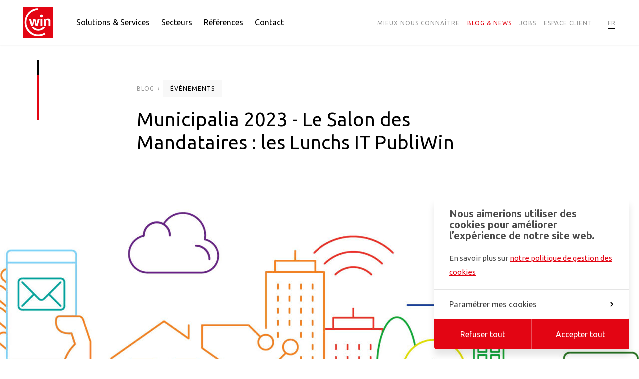

--- FILE ---
content_type: text/html; charset=UTF-8
request_url: https://www.win.be/fr/blog-news/municipalia-2023-le-salon-des-mandataires-les-lunchs-it-publiwin
body_size: 13291
content:



    <!doctype html>
<html class="no-js preload" lang="fr">
<head>
    
<!-- Biskit SDK Script -->
<script>
window.biskitSdk = window.biskitSdk || {}
window.biskitSdk.consentFunction = null
window.biskitSdk.registerConsentFunction = (callback) => {
    window.biskitSdk.consentFunction = callback
    return true
}
</script>
<!-- END Biskit SDK Script -->

<!-- Google Tag Manager -->
<script>(function(w,d,s,l,i){w[l]=w[l]||[];w[l].push({'gtm.start':
new Date().getTime(),event:'gtm.js'});var f=d.getElementsByTagName(s)[0],
j=d.createElement(s),dl=l!='dataLayer'?'&l='+l:'';j.async=true;j.src=
'https://www.googletagmanager.com/gtm.js?id='+i+dl;f.parentNode.insertBefore(j,f);
})(window,document,'script','dataLayer','GTM-WHGMWP6');</script>
<!-- End Google Tag Manager -->

    <meta charset="utf-8">
    <meta http-equiv="X-UA-Compatible" content="IE=edge">

    <!-- Metas -->
    <title>Municipalia 2023 - Le Salon des Mandataires : les Lunchs IT PubliWin - Win</title>

    <meta name="description" content="Inscription aux &#039;Lunchs IT&#039; de Municipalia les 20 &amp; 21 avril 2023">

    <meta property="og:site_name" content="Win">
    <meta property="og:title" content="Municipalia 2023 - Le Salon des Mandataires : les Lunchs IT PubliWin - Win">
    <meta property="og:description" content="Inscription aux &#039;Lunchs IT&#039; de Municipalia les 20 &amp; 21 avril 2023">
    <meta property="og:type" content="website">
        <meta property="og:url" content="https://www.win.be/fr/blog-news/municipalia-2023-le-salon-des-mandataires-les-lunchs-it-publiwin">
    <meta property="og:image" content="https://www.win.be/uploads/blog/_1800x945_crop_center-center_none/Publiwin-sdm-2022.jpg">
    <meta property="og:image:width" content="1800">
    <meta property="og:image:height" content="945">

    <meta name="twitter:card" content="summary_large_image">
    <meta name="twitter:site" content="Win">
    <meta name="twitter:creator" content="@win_ICTpartner">
    <meta name="twitter:title" content="Municipalia 2023 - Le Salon des Mandataires : les Lunchs IT PubliWin - Win">
    <meta name="twitter:description" content="Inscription aux &#039;Lunchs IT&#039; de Municipalia les 20 &amp; 21 avril 2023">
    <meta name="twitter:image" content="https://www.win.be/uploads/blog/_1800x945_crop_center-center_none/Publiwin-sdm-2022.jpg">

    <!-- Viewport -->
    <meta name="viewport" content="width=device-width, initial-scale=1">

    <!-- CSS -->
    <link rel="preconnect" href="https://fonts.gstatic.com">
    <link rel="stylesheet" href="https://fonts.googleapis.com/css2?family=Ubuntu:wght@300;400;500;700&display=swap">
            <link href="/static//css/app.css?id=818d05a92684a8afdc74" rel="stylesheet" media="screen">

    <!-- Icons -->
    <link rel="manifest" href="/static/img/app-icons/manifest.json">
    <link rel="shortcut icon" href="/static/img/app-icons/favicon.ico">
    <link rel="mask-icon" href="/static/img/app-icons/safari-pinned-tab.svg" color="#e30513">
    <link rel="icon" type="image/png" href="/static/img/app-icons/favicon-32x32.png" sizes="32x32">
    <link rel="icon" type="image/png" href="/static/img/app-icons/favicon-16x16.png" sizes="16x16">
    <link rel="apple-touch-icon" sizes="120x120" href="/static/img/app-icons/apple-touch-icon.png">
    <link rel="apple-touch-icon" sizes="152x152" href="/static/img/app-icons/apple-touch-icon_152.png">
    <link rel="apple-touch-icon" sizes="180x180" href="/static/img/app-icons/apple-touch-icon_180.png">
    <link rel="apple-touch-icon" sizes="192x192" href="/static/img/app-icons/apple-touch-icon_192.png">

    <!-- Web App -->
    <meta name="theme-color" content="#e30513">
    <meta name="mobile-web-app-capable" content="yes">
    <meta name="apple-mobile-web-app-capable" content="yes">
    <meta name="apple-mobile-web-app-title" content="Win">
    <meta name="apple-mobile-web-app-status-bar-style" content="translucent">

    <!-- Windows Tiles -->
    <meta name="apple-mobile-web-app-title" content="Win">
    <meta name="msapplication-config" content="/static/img/app-icons/browserconfig.xml">
    <meta name="msapplication-TileColor" content="#000000">
    <meta name="msapplication-square70x70logo" content="/static/img/app-icons/win/smalltile.png">
    <meta name="msapplication-square150x150logo" content="/static/img/app-icons/win/mediumtile.png">
    <meta name="msapplication-wide310x150logo" content="/static/img/app-icons/win/widetile.png">
    <meta name="msapplication-square310x310logo" content="/static/img/app-icons/win/largetile.png">


    <script>(function(){var c=document.documentElement.classList,ua=navigator.userAgent;c.remove('no-js');c.toggle('ie',(ua.indexOf('MSIE ')>-1||ua.indexOf('Trident/')>-1));document.documentElement.style.setProperty('--vpH', window.innerHeight + 'px');}());</script>
</head>




	<body data-v="article">

        
<!-- Google Tag Manager (noscript) -->
<noscript><iframe src="https://www.googletagmanager.com/ns.html?id=GTM-WHGMWP6"
height="0" width="0" style="display:none;visibility:hidden"></iframe></noscript>
<!-- End Google Tag Manager (noscript) -->



        




					

<header
    id="header"
    class="header | ctn | no-select"
            data-layout-component="Menu"
    >
    <a
        class="skipLink | sr-only no-outline | js-skipLink"
        href="#content"
    >Passer au contenu</a>


            

    

    <div class="header__wrapper | row row--space">


        <h2 class="header__title">
            <a href="/fr">
                <span class="sr-only">Win</span>
            </a>

            <svg
    class="header__logo | logo logo--win"
    width="60"
    height="62"
    fill="#e30513"
    viewBox="0 0 60 62"
    aria-hidden="true"
>
    <title>Win - Logo</title>

    <rect x="0" y="0" width="60" height="62" />
    <g fill="#fff" transform="translate(0 1)">
        <path d="M44.37,50.6a23.66,23.66,0,0,1-13.14,4A24.35,24.35,0,0,1,7.14,30,24.36,24.36,0,0,1,30.66,5.38L29.61,1.91A27.87,27.87,0,0,0,3.7,30C3.7,45.5,16,58.09,31.23,58.09a27,27,0,0,0,14.19-4L44.37,50.6Z"/>
        <path d="M40.77,39.11a12.88,12.88,0,0,1-19.07,0H17.35a16.34,16.34,0,0,0,27.77,0Z"/>
        <polygon points="29.73 37.22 25.57 37.22 23.18 26.83 23.12 26.83 20.73 37.22 16.57 37.22 12.25 22.98 16.54 22.98 18.94 33.21 19 33.21 21.16 22.98 25.23 22.98 27.54 33.21 27.59 33.21 29.99 22.98 34.14 22.98 29.73 37.22 29.73 37.22"/>
        <path d="M34.67,17.38a2.76,2.76,0,1,1,2.76,2.81,2.79,2.79,0,0,1-2.76-2.81Z"/>
        <polygon points="39.3 22.98 39.3 37.22 35.48 37.22 35.48 22.98 39.3 22.98 39.3 22.98"/>
        <path d="M55.31,37.22H51.49V28.57c0-1-.06-2.81-2.48-2.81-1.69,0-3,1.13-3,3.3v8.16H42.19V23h3.65v2.08h.06a4.68,4.68,0,0,1,4.36-2.46c2.84,0,5.05,1.64,5.05,4.77v9.85Z"/>
    </g>
</svg>        </h2>


                    <button class="menuBtn | tp-only | js-Menu-toggleBtn">
                <span class="sr-only">Menu</span>
                <span class="menuBtn__icon">
                    <span class="menuBtn__bar"></span>
                    <span class="menuBtn__bar"></span>
                    <span class="menuBtn__bar"></span>
                </span>
            </button>


            <div class="header__content | ml-1 no-rtr | js-Menu-scrollArea">
                

<nav class="nav">
    <h2 class="sr-only">Menu principal</h2>

    <ul class="navList">
                    

<li class="navItem navItem--megamenu | js-Menu-submenu">
    <button
    class="navItem__title | navToggleBtn | js-Menu-stg js-Submenu-toggleBtn"
    type="button"
    aria-haspopup="true"
    aria-expanded="false"
>
    Solutions &amp; Services
    <svg
    class="tp-only | navChevron | icon icon--chevron"
    width="8"
    height="12"
    viewBox="0 0 8 12"
    aria-hidden="true"
>
    <path d="M7.62,6,6.21,4.54h0L2,.29.55,1.71,4.79,6,.55,10.19,2,11.61Z"/>
</svg></button>


    <div class="subNav subNav--megamenu">
        <div class="subNav__content | js-Submenu-content">
            <div class="subNav__titleBar | tp-only | js-Submenu-stg">
    <button class="menuBackBtn | js-Submenu-backBtn">
        <svg
    class="menuBackBtn__chevron | icon icon--chevron"
    width="8"
    height="12"
    viewBox="0 0 8 12"
    aria-hidden="true"
>
    <path d="M7.62,6,6.21,4.54h0L2,.29.55,1.71,4.79,6,.55,10.19,2,11.61Z"/>
</svg>        Retour
    </button>
</div>

            <ul class="subNavList subNavList--megamenu">
                                                                            
                    <li class="subNavItem | js-Submenu-category">
                        
                        <button
                            class="subNavItem__title | js-subToggleBtn js-Submenu-split js-Submenu-stg js-Submenu-focusTarget"
                            aria-label="Réseaux et Internet"
                            aria-haspopup="true"
                            aria-expanded="false"
                        >
                            Réseaux et Internet
                            <svg
    class="tp-only | navChevron | icon icon--chevron"
    width="8"
    height="12"
    viewBox="0 0 8 12"
    aria-hidden="true"
>
    <path d="M7.62,6,6.21,4.54h0L2,.29.55,1.71,4.79,6,.55,10.19,2,11.61Z"/>
</svg>                        </button>


                        <div class="navPanel | js-panel">
                            <div class="subNav__titleBar | tp-only | js-stg">
    <button class="menuBackBtn | js-backBtn">
        <svg
    class="menuBackBtn__chevron | icon icon--chevron"
    width="8"
    height="12"
    viewBox="0 0 8 12"
    aria-hidden="true"
>
    <path d="M7.62,6,6.21,4.54h0L2,.29.55,1.71,4.79,6,.55,10.19,2,11.61Z"/>
</svg>        Réseaux et Internet
    </button>
</div>
                            <ul class="navPanelList">
                                <li class="navPanelHL | navPanelItem | js-stg">
                                    <a href="https://www.win.be/fr/reseaux-internet" aria-label="Découvrir nos solutions Réseaux et Internet">
                                        
                                        <div class="navPanelHL__label">
                                            Découvrir nos solutions Réseaux et Internet

                                            <span class="navPanelHL__arrow" aria-hidden="true">
                                                <svg
    class="icon icon--fullArrow"
    width="24"
    height="17"
    viewBox="0 0 24 17"
    aria-hidden="true"
>
    <path d="M23.71,7.87,17.24.3a.86.86,0,0,0-1.47.27.84.84,0,0,0,.16.83l5.35,6.25H.87a.84.84,0,0,0-.75.42.83.83,0,0,0,0,.86.84.84,0,0,0,.75.42H21.28L15.93,15.6a.84.84,0,0,0-.16.83.86.86,0,0,0,1.47.27l6.48-7.57A.86.86,0,0,0,24,8.49.81.81,0,0,0,23.71,7.87Z"/>
</svg>                                            </span>
                                        </div>
                                    </a>
                                </li>


                                                                                                        <li class="navPanelItem | js-stg">
                                        <a
                                            class="navPanelItem__link"
                                            href="https://www.win.be/fr/reseaux-internet/reseaux-ip-vpn-mpls"
                                            
                                        >
                                            <span class="navPanelItem__mover">Réseaux IP VPN MPLS</span>
                                        </a>
                                    </li>
                                                                                                        <li class="navPanelItem | js-stg">
                                        <a
                                            class="navPanelItem__link"
                                            href="https://www.win.be/fr/reseaux-internet/reseau-sd-wan"
                                            
                                        >
                                            <span class="navPanelItem__mover">Réseaux SD-WAN</span>
                                        </a>
                                    </li>
                                                                                                        <li class="navPanelItem | js-stg">
                                        <a
                                            class="navPanelItem__link"
                                            href="https://www.win.be/fr/reseaux-internet/connectivite-internet"
                                            
                                        >
                                            <span class="navPanelItem__mover">Connectivité Internet</span>
                                        </a>
                                    </li>
                                                                                                        <li class="navPanelItem | js-stg">
                                        <a
                                            class="navPanelItem__link"
                                            href="https://www.win.be/fr/reseaux-internet/reseaux-locaux-lan"
                                            
                                        >
                                            <span class="navPanelItem__mover">Réseaux LAN</span>
                                        </a>
                                    </li>
                                                                                                        <li class="navPanelItem | js-stg">
                                        <a
                                            class="navPanelItem__link"
                                            href="https://www.win.be/fr/reseaux-internet/reseaux-wlan-wifi"
                                            
                                        >
                                            <span class="navPanelItem__mover">Réseaux WLAN</span>
                                        </a>
                                    </li>
                                                            </ul>
                        </div>
                    </li>
                                                                            
                    <li class="subNavItem | js-Submenu-category">
                        
                        <button
                            class="subNavItem__title | js-subToggleBtn js-Submenu-split js-Submenu-stg"
                            aria-label="Communication et mobilité"
                            aria-haspopup="true"
                            aria-expanded="false"
                        >
                            Communication et mobilité
                            <svg
    class="tp-only | navChevron | icon icon--chevron"
    width="8"
    height="12"
    viewBox="0 0 8 12"
    aria-hidden="true"
>
    <path d="M7.62,6,6.21,4.54h0L2,.29.55,1.71,4.79,6,.55,10.19,2,11.61Z"/>
</svg>                        </button>


                        <div class="navPanel | js-panel">
                            <div class="subNav__titleBar | tp-only | js-stg">
    <button class="menuBackBtn | js-backBtn">
        <svg
    class="menuBackBtn__chevron | icon icon--chevron"
    width="8"
    height="12"
    viewBox="0 0 8 12"
    aria-hidden="true"
>
    <path d="M7.62,6,6.21,4.54h0L2,.29.55,1.71,4.79,6,.55,10.19,2,11.61Z"/>
</svg>        Communication et mobilité
    </button>
</div>
                            <ul class="navPanelList">
                                <li class="navPanelHL | navPanelItem | js-stg">
                                    <a href="https://www.win.be/fr/communication-mobilite" aria-label="Découvrir nos solutions Communication et Mobilité">
                                        
                                        <div class="navPanelHL__label">
                                            Découvrir nos solutions Communication et Mobilité

                                            <span class="navPanelHL__arrow" aria-hidden="true">
                                                <svg
    class="icon icon--fullArrow"
    width="24"
    height="17"
    viewBox="0 0 24 17"
    aria-hidden="true"
>
    <path d="M23.71,7.87,17.24.3a.86.86,0,0,0-1.47.27.84.84,0,0,0,.16.83l5.35,6.25H.87a.84.84,0,0,0-.75.42.83.83,0,0,0,0,.86.84.84,0,0,0,.75.42H21.28L15.93,15.6a.84.84,0,0,0-.16.83.86.86,0,0,0,1.47.27l6.48-7.57A.86.86,0,0,0,24,8.49.81.81,0,0,0,23.71,7.87Z"/>
</svg>                                            </span>
                                        </div>
                                    </a>
                                </li>


                                                                                                        <li class="navPanelItem | js-stg">
                                        <a
                                            class="navPanelItem__link"
                                            href="https://www.win.be/fr/communication-mobilite/unified-communications"
                                            
                                        >
                                            <span class="navPanelItem__mover">Unified Communications &amp; Collaboration</span>
                                        </a>
                                    </li>
                                                                                                        <li class="navPanelItem | js-stg">
                                        <a
                                            class="navPanelItem__link"
                                            href="https://www.win.be/fr/communication-mobilite/communications-microsoft-teams"
                                            
                                        >
                                            <span class="navPanelItem__mover">Communications via Microsoft Teams</span>
                                        </a>
                                    </li>
                                                                                                        <li class="navPanelItem | js-stg">
                                        <a
                                            class="navPanelItem__link"
                                            href="https://www.win.be/fr/communication-mobilite/mobile"
                                            
                                        >
                                            <span class="navPanelItem__mover">Mobile</span>
                                        </a>
                                    </li>
                                                                                                        <li class="navPanelItem | js-stg">
                                        <a
                                            class="navPanelItem__link"
                                            href="https://www.win.be/fr/communication-mobilite/teletravail"
                                            
                                        >
                                            <span class="navPanelItem__mover">Télétravail</span>
                                        </a>
                                    </li>
                                                                                                        <li class="navPanelItem | js-stg">
                                        <a
                                            class="navPanelItem__link"
                                            href="https://www.win.be/fr/communication-mobilite/digital-tv-signage"
                                            
                                        >
                                            <span class="navPanelItem__mover">Digital TV &amp; Signage</span>
                                        </a>
                                    </li>
                                                            </ul>
                        </div>
                    </li>
                                                                            
                    <li class="subNavItem | js-Submenu-category">
                        
                        <button
                            class="subNavItem__title | js-subToggleBtn js-Submenu-split js-Submenu-stg"
                            aria-label="Sécurité"
                            aria-haspopup="true"
                            aria-expanded="false"
                        >
                            Sécurité
                            <svg
    class="tp-only | navChevron | icon icon--chevron"
    width="8"
    height="12"
    viewBox="0 0 8 12"
    aria-hidden="true"
>
    <path d="M7.62,6,6.21,4.54h0L2,.29.55,1.71,4.79,6,.55,10.19,2,11.61Z"/>
</svg>                        </button>


                        <div class="navPanel | js-panel">
                            <div class="subNav__titleBar | tp-only | js-stg">
    <button class="menuBackBtn | js-backBtn">
        <svg
    class="menuBackBtn__chevron | icon icon--chevron"
    width="8"
    height="12"
    viewBox="0 0 8 12"
    aria-hidden="true"
>
    <path d="M7.62,6,6.21,4.54h0L2,.29.55,1.71,4.79,6,.55,10.19,2,11.61Z"/>
</svg>        Sécurité
    </button>
</div>
                            <ul class="navPanelList">
                                <li class="navPanelHL | navPanelItem | js-stg">
                                    <a href="https://www.win.be/fr/securite" aria-label="Découvrir nos solutions Sécurité">
                                        
                                        <div class="navPanelHL__label">
                                            Découvrir nos solutions Sécurité

                                            <span class="navPanelHL__arrow" aria-hidden="true">
                                                <svg
    class="icon icon--fullArrow"
    width="24"
    height="17"
    viewBox="0 0 24 17"
    aria-hidden="true"
>
    <path d="M23.71,7.87,17.24.3a.86.86,0,0,0-1.47.27.84.84,0,0,0,.16.83l5.35,6.25H.87a.84.84,0,0,0-.75.42.83.83,0,0,0,0,.86.84.84,0,0,0,.75.42H21.28L15.93,15.6a.84.84,0,0,0-.16.83.86.86,0,0,0,1.47.27l6.48-7.57A.86.86,0,0,0,24,8.49.81.81,0,0,0,23.71,7.87Z"/>
</svg>                                            </span>
                                        </div>
                                    </a>
                                </li>


                                                                                                        <li class="navPanelItem | js-stg">
                                        <a
                                            class="navPanelItem__link"
                                            href="https://www.win.be/fr/securite/network-security"
                                            
                                        >
                                            <span class="navPanelItem__mover">Network Security</span>
                                        </a>
                                    </li>
                                                                                                        <li class="navPanelItem | js-stg">
                                        <a
                                            class="navPanelItem__link"
                                            href="https://www.win.be/fr/securite/cloud-security"
                                            
                                        >
                                            <span class="navPanelItem__mover">Cloud Security</span>
                                        </a>
                                    </li>
                                                                                                        <li class="navPanelItem | js-stg">
                                        <a
                                            class="navPanelItem__link"
                                            href="https://www.win.be/fr/securite/user-authentication"
                                            
                                        >
                                            <span class="navPanelItem__mover">User Authentication</span>
                                        </a>
                                    </li>
                                                                                                        <li class="navPanelItem | js-stg">
                                        <a
                                            class="navPanelItem__link"
                                            href="https://www.win.be/fr/securite/cyber-soc"
                                            
                                        >
                                            <span class="navPanelItem__mover">Cyber Security Operations Center</span>
                                        </a>
                                    </li>
                                                            </ul>
                        </div>
                    </li>
                                                                            
                    <li class="subNavItem | js-Submenu-category">
                        
                        <button
                            class="subNavItem__title | js-subToggleBtn js-Submenu-split js-Submenu-stg"
                            aria-label="Cloud et Data Center"
                            aria-haspopup="true"
                            aria-expanded="false"
                        >
                            Cloud et Data Center
                            <svg
    class="tp-only | navChevron | icon icon--chevron"
    width="8"
    height="12"
    viewBox="0 0 8 12"
    aria-hidden="true"
>
    <path d="M7.62,6,6.21,4.54h0L2,.29.55,1.71,4.79,6,.55,10.19,2,11.61Z"/>
</svg>                        </button>


                        <div class="navPanel | js-panel">
                            <div class="subNav__titleBar | tp-only | js-stg">
    <button class="menuBackBtn | js-backBtn">
        <svg
    class="menuBackBtn__chevron | icon icon--chevron"
    width="8"
    height="12"
    viewBox="0 0 8 12"
    aria-hidden="true"
>
    <path d="M7.62,6,6.21,4.54h0L2,.29.55,1.71,4.79,6,.55,10.19,2,11.61Z"/>
</svg>        Cloud et Data Center
    </button>
</div>
                            <ul class="navPanelList">
                                <li class="navPanelHL | navPanelItem | js-stg">
                                    <a href="https://www.win.be/fr/cloud-data-center" aria-label="Découvrir nos solutions Cloud et Data Center">
                                        
                                        <div class="navPanelHL__label">
                                            Découvrir nos solutions Cloud et Data Center

                                            <span class="navPanelHL__arrow" aria-hidden="true">
                                                <svg
    class="icon icon--fullArrow"
    width="24"
    height="17"
    viewBox="0 0 24 17"
    aria-hidden="true"
>
    <path d="M23.71,7.87,17.24.3a.86.86,0,0,0-1.47.27.84.84,0,0,0,.16.83l5.35,6.25H.87a.84.84,0,0,0-.75.42.83.83,0,0,0,0,.86.84.84,0,0,0,.75.42H21.28L15.93,15.6a.84.84,0,0,0-.16.83.86.86,0,0,0,1.47.27l6.48-7.57A.86.86,0,0,0,24,8.49.81.81,0,0,0,23.71,7.87Z"/>
</svg>                                            </span>
                                        </div>
                                    </a>
                                </li>


                                                                                                        <li class="navPanelItem | js-stg">
                                        <a
                                            class="navPanelItem__link"
                                            href="https://www.win.be/fr/cloud-data-center/cloud"
                                            
                                        >
                                            <span class="navPanelItem__mover">Cloud</span>
                                        </a>
                                    </li>
                                                                                                        <li class="navPanelItem | js-stg">
                                        <a
                                            class="navPanelItem__link"
                                            href="https://www.win.be/fr/cloud-data-center/data-center"
                                            
                                        >
                                            <span class="navPanelItem__mover">Data Center</span>
                                        </a>
                                    </li>
                                                            </ul>
                        </div>
                    </li>
                                                                            
                    <li class="subNavItem | js-Submenu-category">
                                                    <a
                                class="subNavItem__title | tp-only | js-Submenu-split js-Submenu-stg"
                                href="https://www.win.be/fr/services-it"
                            >Services IT</a>
                        
                        <button
                            class="subNavItem__title | d-only | js-subToggleBtn js-Submenu-split js-Submenu-stg"
                            aria-label="Services IT"
                            aria-haspopup="true"
                            aria-expanded="false"
                        >
                            Services IT
                            <svg
    class="tp-only | navChevron | icon icon--chevron"
    width="8"
    height="12"
    viewBox="0 0 8 12"
    aria-hidden="true"
>
    <path d="M7.62,6,6.21,4.54h0L2,.29.55,1.71,4.79,6,.55,10.19,2,11.61Z"/>
</svg>                        </button>


                        <div class="navPanel navPanel--standalone | js-panel">
                            <div class="subNav__titleBar | tp-only | js-stg">
    <button class="menuBackBtn | js-backBtn">
        <svg
    class="menuBackBtn__chevron | icon icon--chevron"
    width="8"
    height="12"
    viewBox="0 0 8 12"
    aria-hidden="true"
>
    <path d="M7.62,6,6.21,4.54h0L2,.29.55,1.71,4.79,6,.55,10.19,2,11.61Z"/>
</svg>        Services IT
    </button>
</div>
                            <ul class="navPanelList">
                                <li class="navPanelHL navPanelHL--cover | navPanelItem | js-stg">
                                    <a href="https://www.win.be/fr/services-it" aria-label="Découvrir tous nos Services IT">
                                                                                                                                <img
                                                class='navPanelHL__img'
                                                src="https://www.win.be/uploads/_350x255_crop_center-center_none/gestion-IT-Win.jpg"
                                                srcset="https://www.win.be/uploads/_350x255_crop_center-center_none/gestion-IT-Win.jpg, https://www.win.be/uploads/_700x510_crop_center-center_none/gestion-IT-Win.jpg 2x"
                                                alt="Services IT"
                                                loading="lazy"
                                                aria-hidden="true"
                                            >
                                        
                                        <div class="navPanelHL__label">
                                            Découvrir tous nos Services IT

                                            <span class="navPanelHL__arrow" aria-hidden="true">
                                                <svg
    class="icon icon--fullArrow"
    width="24"
    height="17"
    viewBox="0 0 24 17"
    aria-hidden="true"
>
    <path d="M23.71,7.87,17.24.3a.86.86,0,0,0-1.47.27.84.84,0,0,0,.16.83l5.35,6.25H.87a.84.84,0,0,0-.75.42.83.83,0,0,0,0,.86.84.84,0,0,0,.75.42H21.28L15.93,15.6a.84.84,0,0,0-.16.83.86.86,0,0,0,1.47.27l6.48-7.57A.86.86,0,0,0,24,8.49.81.81,0,0,0,23.71,7.87Z"/>
</svg>                                            </span>
                                        </div>
                                    </a>
                                </li>


                                                            </ul>
                        </div>
                    </li>
                                                                            
                    <li class="subNavItem | js-Submenu-category">
                        
                        <button
                            class="subNavItem__title | js-subToggleBtn js-Submenu-split js-Submenu-stg"
                            aria-label="Accompagnement"
                            aria-haspopup="true"
                            aria-expanded="false"
                        >
                            Accompagnement
                            <svg
    class="tp-only | navChevron | icon icon--chevron"
    width="8"
    height="12"
    viewBox="0 0 8 12"
    aria-hidden="true"
>
    <path d="M7.62,6,6.21,4.54h0L2,.29.55,1.71,4.79,6,.55,10.19,2,11.61Z"/>
</svg>                        </button>


                        <div class="navPanel | js-panel">
                            <div class="subNav__titleBar | tp-only | js-stg">
    <button class="menuBackBtn | js-backBtn">
        <svg
    class="menuBackBtn__chevron | icon icon--chevron"
    width="8"
    height="12"
    viewBox="0 0 8 12"
    aria-hidden="true"
>
    <path d="M7.62,6,6.21,4.54h0L2,.29.55,1.71,4.79,6,.55,10.19,2,11.61Z"/>
</svg>        Accompagnement
    </button>
</div>
                            <ul class="navPanelList">
                                <li class="navPanelHL | navPanelItem | js-stg">
                                    <a href="https://www.win.be/fr/accompagnement" aria-label="Découvrir nos Services d&#039;accompagnement">
                                        
                                        <div class="navPanelHL__label">
                                            Découvrir nos Services d&#039;accompagnement

                                            <span class="navPanelHL__arrow" aria-hidden="true">
                                                <svg
    class="icon icon--fullArrow"
    width="24"
    height="17"
    viewBox="0 0 24 17"
    aria-hidden="true"
>
    <path d="M23.71,7.87,17.24.3a.86.86,0,0,0-1.47.27.84.84,0,0,0,.16.83l5.35,6.25H.87a.84.84,0,0,0-.75.42.83.83,0,0,0,0,.86.84.84,0,0,0,.75.42H21.28L15.93,15.6a.84.84,0,0,0-.16.83.86.86,0,0,0,1.47.27l6.48-7.57A.86.86,0,0,0,24,8.49.81.81,0,0,0,23.71,7.87Z"/>
</svg>                                            </span>
                                        </div>
                                    </a>
                                </li>


                                                                                                        <li class="navPanelItem | js-stg">
                                        <a
                                            class="navPanelItem__link"
                                            href="https://www.win.be/fr/accompagnement/gestion-de-projet"
                                            
                                        >
                                            <span class="navPanelItem__mover">Gestion de projet</span>
                                        </a>
                                    </li>
                                                                                                        <li class="navPanelItem | js-stg">
                                        <a
                                            class="navPanelItem__link"
                                            href="https://www.win.be/fr/accompagnement/formations"
                                            
                                        >
                                            <span class="navPanelItem__mover">Formations</span>
                                        </a>
                                    </li>
                                                                                                        <li class="navPanelItem | js-stg">
                                        <a
                                            class="navPanelItem__link"
                                            href="https://www.win.be/fr/accompagnement/services-management"
                                            
                                        >
                                            <span class="navPanelItem__mover">Services Managés</span>
                                        </a>
                                    </li>
                                                                                                        <li class="navPanelItem | js-stg">
                                        <a
                                            class="navPanelItem__link"
                                            href="https://www.win.be/fr/accompagnement/helpdesk-contact-center"
                                            
                                        >
                                            <span class="navPanelItem__mover">Contact Center</span>
                                        </a>
                                    </li>
                                                                                                        <li class="navPanelItem | js-stg">
                                        <a
                                            class="navPanelItem__link"
                                            href="https://www.win.be/fr/accompagnement/garanties-de-service"
                                            
                                        >
                                            <span class="navPanelItem__mover">Garanties de Services</span>
                                        </a>
                                    </li>
                                                            </ul>
                        </div>
                    </li>
                            </ul>
        </div>

        <div class="subNavHighlighter | js-Submenu-hl | d-only"></div>
    </div>
</li>
                    

<li class="navItem navItem--submenu | js-Menu-submenu">
    <button
    class="navItem__title | navToggleBtn | js-Menu-stg js-Submenu-toggleBtn"
    type="button"
    aria-haspopup="true"
    aria-expanded="false"
>
    Secteurs
    <svg
    class="tp-only | navChevron | icon icon--chevron"
    width="8"
    height="12"
    viewBox="0 0 8 12"
    aria-hidden="true"
>
    <path d="M7.62,6,6.21,4.54h0L2,.29.55,1.71,4.79,6,.55,10.19,2,11.61Z"/>
</svg></button>


    <div class="subNav">
        <div class="subNav__content | js-Submenu-content">
            <div class="subNav__titleBar | tp-only | js-Submenu-stg">
    <button class="menuBackBtn | js-Submenu-backBtn">
        <svg
    class="menuBackBtn__chevron | icon icon--chevron"
    width="8"
    height="12"
    viewBox="0 0 8 12"
    aria-hidden="true"
>
    <path d="M7.62,6,6.21,4.54h0L2,.29.55,1.71,4.79,6,.55,10.19,2,11.61Z"/>
</svg>        Retour
    </button>
</div>

            <ul class="subNavList | js-Submenu-list">
                                    
                    <li class="subNavItem | js-Submenu-stg">
                        <a
                            class="subNavItem__title | js-Submenu-split js-Submenu-focusTarget"
                             href="https://www.win.be/fr/entreprises"
                            
                        >
                            Entreprises
                        </a>
                    </li>
                                    
                    <li class="subNavItem | js-Submenu-stg">
                        <a
                            class="subNavItem__title | js-Submenu-split"
                             href="https://www.win.be/fr/secteur-public"
                            
                        >
                            Secteur public
                        </a>
                    </li>
                                    
                    <li class="subNavItem | js-Submenu-stg">
                        <a
                            class="subNavItem__title | js-Submenu-split"
                             href="https://www.win.be/fr/soins-de-sante"
                            
                        >
                            Soins de santé
                        </a>
                    </li>
                                    
                    <li class="subNavItem | js-Submenu-stg">
                        <a
                            class="subNavItem__title | js-Submenu-split"
                             href="https://www.win.be/fr/retail"
                            
                        >
                            Retail
                        </a>
                    </li>
                                    
                    <li class="subNavItem | js-Submenu-stg">
                        <a
                            class="subNavItem__title | js-Submenu-split"
                             href="https://www.win.be/fr/ecoles"
                            
                        >
                            Enseignement
                        </a>
                    </li>
                            </ul>
        </div>
    </div>
</li>
                    

<li class="navItem">
    <a class="navItem__title | js-Menu-stg" href="https://www.win.be/fr/references">Références</a>
</li>
                    

<li class="navItem">
    <a class="navItem__title | js-Menu-stg" href="https://www.win.be/fr/contact">Contact</a>
</li>
            </ul>
</nav>


    <nav class="secondaryNav">
        <h2 class="sr-only">Menu secondaire</h2>

        <ul class="secondaryNavList">
                            

<li class="secondaryNavItem secondaryNavItem--submenu | js-Menu-submenu">
    <button
    class="secondaryNavItem__title | navToggleBtn | js-Menu-stg js-Submenu-toggleBtn"
    type="button"
    aria-haspopup="true"
    aria-expanded="false"
>
    Mieux nous connaître
    <svg
    class="tp-only | navChevron | icon icon--chevron"
    width="8"
    height="12"
    viewBox="0 0 8 12"
    aria-hidden="true"
>
    <path d="M7.62,6,6.21,4.54h0L2,.29.55,1.71,4.79,6,.55,10.19,2,11.61Z"/>
</svg></button>


    <div class="subNav">
        <div class="subNav__content | js-Submenu-content">
            <div class="subNav__titleBar | tp-only | js-Submenu-stg">
    <button class="menuBackBtn | js-Submenu-backBtn">
        <svg
    class="menuBackBtn__chevron | icon icon--chevron"
    width="8"
    height="12"
    viewBox="0 0 8 12"
    aria-hidden="true"
>
    <path d="M7.62,6,6.21,4.54h0L2,.29.55,1.71,4.79,6,.55,10.19,2,11.61Z"/>
</svg>        Retour
    </button>
</div>

            <ul class="subNavList | js-Submenu-list">
                                    
                    <li class="subNavItem | js-Submenu-stg">
                        <a
                            class="subNavItem__title | js-Submenu-split js-Submenu-focusTarget"
                             href="https://www.win.be/fr/a-propos"
                            
                        >
                            À propos
                        </a>
                    </li>
                                    
                    <li class="subNavItem | js-Submenu-stg">
                        <a
                            class="subNavItem__title | js-Submenu-split"
                             href="https://www.win.be/fr/notre-approche"
                            
                        >
                            Notre approche
                        </a>
                    </li>
                            </ul>
        </div>
    </div>
</li>
                            

<li class="secondaryNavItem | is-current">
    <a class="secondaryNavItem__title | js-Menu-stg" href="https://www.win.be/fr/blog-news">Blog & News</a>
</li>
                            

<li class="secondaryNavItem">
    <a class="secondaryNavItem__title | js-Menu-stg" href="https://www.win.be/fr/jobs">Jobs</a>
</li>
                            

<li class="secondaryNavItem">
    <a class="secondaryNavItem__title | js-Menu-stg" href="https://servicesarea.win.be" rel="noopener noreferrer" target="_blank">Espace client</a>
</li>
                    </ul>
    </nav>

                



<aside class="header__sn | sn | tp-only | js-Menu-stg">
    <h3 class="sr-only">Réseaux sociaux</h3>

    <ul class="snList">
                    <li class="snItem">
                <a class="snItem__link"  href="https://twitter.com/win_ICTpartner" rel="noopener noreferrer" target="_blank">
                    <span class="sr-only">Twitter</span>
                </a>

                <svg
    class="snItem__icon | icon icon--tw"
    width="24"
    height="24"
    fill="#4b4d50"
    viewBox="0 0 24 24"
    aria-hidden="true"
>
    <path d="M17.7508 3H20.8175L14.1175 10.5809L22 20.8947H15.8283L10.995 14.6386L5.46333 20.8947H2.395L9.56167 12.7859L2 3.00082H8.32833L12.6975 8.71909L17.7508 3ZM16.675 19.0783H18.3742L7.405 4.72158H5.58167L16.675 19.0783Z"/>
</svg>
            </li>
                    <li class="snItem">
                <a class="snItem__link"  href="https://be.linkedin.com/company/win-s-a-" rel="noopener noreferrer" target="_blank">
                    <span class="sr-only">LinkedIn</span>
                </a>

                <svg
    class="snItem__icon | icon icon--in"
    width="16"
    height="16"
    fill="#2867b2"
    viewBox="0 0 16 16"
    aria-hidden="true"
>
    <path d="M14.81,0H1.18A1.17,1.17,0,0,0,0,1.15v13.7A1.17,1.17,0,0,0,1.18,16H14.82A1.17,1.17,0,0,0,16,14.85V1.15A1.17,1.17,0,0,0,14.81,0ZM4.75,13.63H2.37V6H4.75ZM3.56,5A1.38,1.38,0,1,1,4.93,3.58,1.37,1.37,0,0,1,3.56,5Zm10.07,8.68H11.26V9.92c0-.88,0-2-1.23-2s-1.42,1-1.42,2v3.77H6.23V6H8.51V7h0a2.5,2.5,0,0,1,2.25-1.23c2.4,0,2.84,1.58,2.84,3.64Z"/>
</svg>            </li>
                    <li class="snItem">
                <a class="snItem__link"  href="https://www.youtube.com/channel/UC-rXMcRf_tMl5K4EBHKWpGg" rel="noopener noreferrer" target="_blank">
                    <span class="sr-only">YouTube</span>
                </a>

                <svg
    class="snItem__icon | icon icon--yt"
    width="16"
    height="16"
    fill="#c4302b"
    viewBox="0 0 16 16"
    aria-hidden="true"
>
    <path d="M15.67,4.12A2,2,0,0,0,14.25,2.7,47,47,0,0,0,8,2.36a47,47,0,0,0-6.25.34A2,2,0,0,0,.33,4.12,21.42,21.42,0,0,0,0,8a21.42,21.42,0,0,0,.33,3.88A2,2,0,0,0,1.75,13.3,47,47,0,0,0,8,13.64a47,47,0,0,0,6.25-.34,2,2,0,0,0,1.42-1.42A21.42,21.42,0,0,0,16,8,21.42,21.42,0,0,0,15.67,4.12ZM6.36,10.38V5.62L10.55,8Z"/>
</svg>            </li>
            </ul>
</aside>
            </div>
        

        

    <nav class="langSwitch">
        <h3 class="visually-hidden">Choix de langue</h3>

        <div class="langSwitch__current">
            <abbr
                lang="fr"
                title="Français"
            >Fr</abbr>
        </div>


        <ul class="langSwitch__list">
                            <li class="langSwitch__item">
                    <a
                        href="https://www.win.be/nl/"
                        hreflang="nl"
                    >
                        <abbr
                            lang="nl"
                            title="Nederlands"
                        >Nl</abbr>
                    </a>
                </li>
                    </ul>
    </nav>
    </div>
</header>
		


        <div class="router">
            <div class="view view--article">

		        <main id="content" tabindex="-1">
                        <article class="article | oh">

        
            

<header class="aIntro | ctn">
    <div class="aIntro__text | col-7 mlg-2">
        <h1 class="aIntro__title | title title--xl">Municipalia 2023 - Le Salon des Mandataires : les Lunchs IT PubliWin</h1>


                    <nav
        class="aIntro__breadcrumb | breadcrumb"
        aria-label="Fil d’Ariane"
    >
        <ol
            class="breadcrumb__list"
            itemscope
            itemtype="https://schema.org/BreadcrumbList"
        >
                            <li
                    class="breadcrumb__item"
                    itemprop="itemListElement"
                    itemscope
                    itemtype="https://schema.org/ListItem"
                >
                                    <a
                        class="breadcrumb__link"
                        href="https://www.win.be/fr/blog-news"
                        itemprop="item"
                        
                        
                    >
                        <span itemprop="name">Blog</span>
                    </a>
                                <meta itemprop="position" content="1" />
            </li>
                            <li
                    class="breadcrumb__item"
                    itemprop="itemListElement"
                    itemscope
                    itemtype="https://schema.org/ListItem"
                >
                                    <a
                        class="breadcrumb__link"
                        href="https://www.win.be/fr/blog-news?c=evenements"
                        itemprop="item"
                        
                        
                    >
                        <span itemprop="name">Événements</span>
                    </a>
                                <meta itemprop="position" content="2" />
            </li>
                    </ol>
    </nav>


            </div>



            <figure
            class="aIntro__cover | bounds bounds--span"
            data-st="0"
        >
            <picture>
                                <source media="(max-width: 767px)" srcset="https://www.win.be/uploads/blog/_400x415_crop_center-center_none/Publiwin-sdm-2022.jpg, https://www.win.be/uploads/blog/_800x830_crop_center-center_none/Publiwin-sdm-2022.jpg 2x">


                                <img
                    class='aIntro__cover__img | of'
                    src="https://www.win.be/uploads/blog/_1920x680_crop_center-center_none/Publiwin-sdm-2022.jpg"
                    srcset="https://www.win.be/uploads/blog/_1920x680_crop_center-center_none/Publiwin-sdm-2022.jpg, https://www.win.be/uploads/blog/_2880x1020_crop_center-center_none/Publiwin-sdm-2022.jpg 1.5x"
                    alt="Publiwin sdm 2022"
                    loading="lazy"
                    data-plx='{"y": 100}'
                >
            </picture>
        </figure>
    


    <div class="aIntro__bookend | pr">
        <div class="aPresentation | col-9 mlg-2 | shadow">
            <div class="aPresentation__text | col-7 ctr cf">
                                    <h2 class="aPresentation__title | title title--xs">!! IL N'EST PLUS POSSIBLE DE S'INSCRIRE AUX LUNCHS DU JEUDI 20/04 ET DU VENDREDI 21/04 (COMPLET) !! </h2>
                
                <div class="aPresentation__desc | headnote">
                    <p>Inscription aux 'Lunchs IT' de Municipalia les 20 &amp; 21 avril 2023</p>
                </div>
            </div>


                            <div class="aPresentation__details | col-7 ctr | row row--space">
                                            <div class="aPresentation__programme | col-4">
                            <h2 class="aPresentation__subtitle | title title--xs">Programme</h2>

                            <p>11h30 : lunchs IT</p>
                        </div>
                    

                                            <div class="aPresentation__address | col-3">
                            <h2 class="aPresentation__subtitle | title title--xs">Adresse</h2>

                            <address class="aPresentation__address">
                                <svg
    class="icon icon--marker"
    fill="#979797"
    width="10"
    height="15"
    viewBox="0 0 10 15"
    aria-hidden="true"
>
    <path d="M5,14.3l.52-.61c.43-.51.84-1,1.23-1.58.56-.76,1.06-1.5,1.5-2.21A17.79,17.79,0,0,0,9.48,7.41,6.81,6.81,0,0,0,10,5a4.91,4.91,0,0,0-.67-2.53A5.17,5.17,0,0,0,7.53.67,4.91,4.91,0,0,0,5,0,4.91,4.91,0,0,0,2.47.67a5.17,5.17,0,0,0-1.8,1.8A4.91,4.91,0,0,0,0,5,6.81,6.81,0,0,0,.52,7.41,17.79,17.79,0,0,0,1.75,9.9c.44.71.94,1.45,1.5,2.21.39.54.8,1.07,1.23,1.58h0ZM5,6.77a1.68,1.68,0,0,1-1.25-.52A1.68,1.68,0,0,1,3.23,5a1.72,1.72,0,0,1,.24-.89,1.79,1.79,0,0,1,.65-.66A1.66,1.66,0,0,1,5,3.21a1.72,1.72,0,0,1,.89.24,1.74,1.74,0,0,1,.66.66A1.72,1.72,0,0,1,6.79,5a1.66,1.66,0,0,1-.24.88,1.79,1.79,0,0,1-.66.65A1.72,1.72,0,0,1,5,6.77Z"/>
</svg>
                                Wallonie Expo (Wex) - Stand Win Halle 5
                            </address>
                        </div>
                                    </div>
                    </div>


        <aside
            class="aSN | tp-no-tr"
            data-st
            data-plx='{"y": 80}'
        >
            <h3 class="aSN__title">Partager sur</h3>

            <ul class="aSN__list">
                                    <li class="aSN__item">
                        <a
                            class="aSN__link | actr"
                            href="https://www.linkedin.com/shareArticle/?mini=true&amp;url=https://www.win.be/fr/blog-news/municipalia-2023-le-salon-des-mandataires-les-lunchs-it-publiwin&amp;title=Municipalia+2023+-+Le+Salon+des+Mandataires+%3A+les+Lunchs+IT+PubliWin&amp;source=LinkedIn"
                            target="_blank"
                            rel="noopener"
                        >
                            <span class="sr-only">LinkedIn</span>

                            <svg
    class="icon icon--in"
    width="16"
    height="16"
    fill="#2867b2"
    viewBox="0 0 16 16"
    aria-hidden="true"
>
    <path d="M14.81,0H1.18A1.17,1.17,0,0,0,0,1.15v13.7A1.17,1.17,0,0,0,1.18,16H14.82A1.17,1.17,0,0,0,16,14.85V1.15A1.17,1.17,0,0,0,14.81,0ZM4.75,13.63H2.37V6H4.75ZM3.56,5A1.38,1.38,0,1,1,4.93,3.58,1.37,1.37,0,0,1,3.56,5Zm10.07,8.68H11.26V9.92c0-.88,0-2-1.23-2s-1.42,1-1.42,2v3.77H6.23V6H8.51V7h0a2.5,2.5,0,0,1,2.25-1.23c2.4,0,2.84,1.58,2.84,3.64Z"/>
</svg>                        </a>
                    </li>
                                    <li class="aSN__item">
                        <a
                            class="aSN__link | actr"
                            href="http://twitter.com/share?text=Municipalia+2023+-+Le+Salon+des+Mandataires+%3A+les+Lunchs+IT+PubliWin+-+https://www.win.be/fr/blog-news/municipalia-2023-le-salon-des-mandataires-les-lunchs-it-publiwin"
                            target="_blank"
                            rel="noopener"
                        >
                            <span class="sr-only">Twitter</span>

                            <svg
    class="icon icon--tw"
    width="24"
    height="24"
    fill="#4b4d50"
    viewBox="0 0 24 24"
    aria-hidden="true"
>
    <path d="M17.7508 3H20.8175L14.1175 10.5809L22 20.8947H15.8283L10.995 14.6386L5.46333 20.8947H2.395L9.56167 12.7859L2 3.00082H8.32833L12.6975 8.71909L17.7508 3ZM16.675 19.0783H18.3742L7.405 4.72158H5.58167L16.675 19.0783Z"/>
</svg>
                        </a>
                    </li>
                                    <li class="aSN__item">
                        <a
                            class="aSN__link | actr"
                            href="https://www.facebook.com/sharer/sharer.php?u=https://www.win.be/fr/blog-news/municipalia-2023-le-salon-des-mandataires-les-lunchs-it-publiwin"
                            target="_blank"
                            rel="noopener"
                        >
                            <span class="sr-only">Facebook</span>

                            <svg
    class="icon icon--fb"
    width="16"
    height="16"
    fill="#3b5998"
    viewBox="0 0 16 16"
    aria-hidden="true"
>
    <path d="M14.57,0H1.43A2.14,2.14,0,0,0,0,1.43V14.57A2.14,2.14,0,0,0,1.43,16H8.27V9.92H6.07V7.73h2.2V6a3.22,3.22,0,0,1,3.41-3.29,9.32,9.32,0,0,1,1.57.12V5H11.69c-1,0-1.19.5-1.19,1.2V7.73h2.78l-.36,2.19H10.5V16h4.07A2.14,2.14,0,0,0,16,14.57V1.43A2.14,2.14,0,0,0,14.57,0Z"/>
</svg>
                        </a>
                    </li>
                            </ul>
        </aside>
    </div>
</header>


            <section class="pageContent | ctn">
                                            

    <div class="redactor | col-7 mlg-3 | tp-col-8 tp-mlg-2">
        <p>Win et ses partenaires ont le plaisir de vous convier aux <strong>"Lunchs IT" qui se tiendront </strong>sur leur stand le jeudi 20 et le vendredi 21 avril 2023, dès 11h30.<br /></p>
<p dir="ltr">Ne manquez pas ce rendez-vous, spécialement organisé pour vous, les Directeurs Généraux et les responsables IT des Villes et communes, qui souhaitez découvrir PubliWin et vous informer des dernières avancées technologiques en matière de WiFi, cyber-sécurité, Cloud et téléphonie.</p>
<p dir="ltr">Rejoignez-nous et partagez un moment convivial avec vos pairs et les membres de la <strong>Communauté PubliWin</strong>.</p>
<p dir="ltr"><strong>&gt;</strong>&gt;<strong>&gt; Inscription gratuite ! &lt;</strong>&lt;<strong>&lt;</strong></p>
<p dir="ltr"><strong><strong>!! IL N'EST PLUS POSSIBLE DE S'INSCRIRE AUX LUNCHS DU JEUDI 20/04 ET DU VENDREDI 21/04 (COMPLET) !! </strong><br /></strong></p>
    </div>
                                    


<ul class="logosGrid | col-7 mlg-3">
                    <li class="logosGrid__item">
                            <a href="https://www.beip.be/" target="_blank" rel="noopener">
            
                <span class="sr-only">BE IP</span>

                                <img
                    class='logosGrid__item__img'
                    src="https://www.win.be/uploads/partners/_AUTOx120_fit_center-center_none/BEIP.png"
                    srcset="https://www.win.be/uploads/partners/_AUTOx120_fit_center-center_none/BEIP.png, https://www.win.be/uploads/partners/_874x240_fit_center-center_none/BEIP.png 2x"
                    alt="BEIP - Logo"
                    loading="lazy"
                    aria-hidden="true"
                >

                            </a>
                    </li>
                    <li class="logosGrid__item">
                            <a href="https://www.fortinet.com/" target="_blank" rel="noopener">
            
                <span class="sr-only">Fortinet</span>

                                <img
                    class='logosGrid__item__img'
                    src="https://www.win.be/uploads/partners/_AUTOx120_fit_center-center_none/fortinet-logo.png"
                    srcset="https://www.win.be/uploads/partners/_AUTOx120_fit_center-center_none/fortinet-logo.png, https://www.win.be/uploads/partners/_600x240_fit_center-center_none/fortinet-logo.png 2x"
                    alt="Fortinet - Logo"
                    loading="lazy"
                    aria-hidden="true"
                >

                            </a>
                    </li>
                    <li class="logosGrid__item">
                            <a href="https://www.taktik.com/fr/accueil/" target="_blank" rel="noopener">
            
                <span class="sr-only">Taktik</span>

                                <img
                    class='logosGrid__item__img'
                    src="https://www.win.be/uploads/partners/_AUTOx120_fit_center-center_none/taktik-logo.jpg"
                    srcset="https://www.win.be/uploads/partners/_AUTOx120_fit_center-center_none/taktik-logo.jpg, https://www.win.be/uploads/partners/_826x240_fit_center-center_none/taktik-logo.jpg 2x"
                    alt="Taktik - Logo"
                    loading="lazy"
                    aria-hidden="true"
                >

                            </a>
                    </li>
                    <li class="logosGrid__item">
                            <a href="https://www.voo.be/fr" target="_blank" rel="noopener">
            
                <span class="sr-only">Voo Carrier</span>

                                <img
                    class='logosGrid__item__img'
                    src="https://www.win.be/uploads/_AUTOx120_fit_center-center_none/logo-CAR-CC-crop.png"
                    srcset="https://www.win.be/uploads/_AUTOx120_fit_center-center_none/logo-CAR-CC-crop.png, https://www.win.be/uploads/_992x240_fit_center-center_none/logo-CAR-CC-crop.png 2x"
                    alt="Logo CAR CC crop"
                    loading="lazy"
                    aria-hidden="true"
                >

                            </a>
                    </li>
    </ul>
                            </section>


            


        
    </article>

                                            <div
    class="scrollIndicator | d-only"
    data-component="ScrollIndicator"
>
    <div class="scrollTrack | js-ScrollIndicator-track">
        <div class="scrollThumb | js-ScrollIndicator-thumb">
            <div class="scrollNail | js-ScrollIndicator-nail"></div>
        </div>
    </div>
</div>
                                    </main>


                			        

<footer id="footer" class="footer">
    <div class="footer__topshelf | ctn row">
        <div class="info | col-4 | tp-col-3">
            <svg
    class="info__logo | logo logo--win"
    width="60"
    height="62"
    fill="#e30513"
    viewBox="0 0 60 62"
    aria-hidden="true"
>
    <title>Win - Logo</title>

    <rect x="0" y="0" width="60" height="62" />
    <g fill="#fff" transform="translate(0 1)">
        <path d="M44.37,50.6a23.66,23.66,0,0,1-13.14,4A24.35,24.35,0,0,1,7.14,30,24.36,24.36,0,0,1,30.66,5.38L29.61,1.91A27.87,27.87,0,0,0,3.7,30C3.7,45.5,16,58.09,31.23,58.09a27,27,0,0,0,14.19-4L44.37,50.6Z"/>
        <path d="M40.77,39.11a12.88,12.88,0,0,1-19.07,0H17.35a16.34,16.34,0,0,0,27.77,0Z"/>
        <polygon points="29.73 37.22 25.57 37.22 23.18 26.83 23.12 26.83 20.73 37.22 16.57 37.22 12.25 22.98 16.54 22.98 18.94 33.21 19 33.21 21.16 22.98 25.23 22.98 27.54 33.21 27.59 33.21 29.99 22.98 34.14 22.98 29.73 37.22 29.73 37.22"/>
        <path d="M34.67,17.38a2.76,2.76,0,1,1,2.76,2.81,2.79,2.79,0,0,1-2.76-2.81Z"/>
        <polygon points="39.3 22.98 39.3 37.22 35.48 37.22 35.48 22.98 39.3 22.98 39.3 22.98"/>
        <path d="M55.31,37.22H51.49V28.57c0-1-.06-2.81-2.48-2.81-1.69,0-3,1.13-3,3.3v8.16H42.19V23h3.65v2.08h.06a4.68,4.68,0,0,1,4.36-2.46c2.84,0,5.05,1.64,5.05,4.77v9.85Z"/>
    </g>
</svg>
            <div class="info__content">
                <div
                    class="tp-col-free | m-col-3"
                    itemscope
                    itemtype="http://schema.org/Organization"
                >
                    <h3 itemprop="name">Win S.A.</h3>

                    <address
                        class="info__address"
                        itemprop="address"
                        itemscope
                        itemtype="http://schema.org/PostalAddress"
                    >
                        <div class="address__street" itemprop="streetAddress">Rue du Fort d’Andoy, 3</div>
                        <div>
                            <span class="address__pc" itemprop="postalCode">5100</span>
                            <span class="address__city" itemprop="addressLocality">Wierde</span>
                        </div>
                    </address>

                    <a class="info__link" href="mailto:business@staff.win.be">
                        <span itemprop="email">business@staff.win.be</span>
                    </a>
                </div>

                



<aside class="info__sn | m-col-1 | sn">
    <h3 class="sr-only">Réseaux sociaux</h3>

    <ul class="snList">
                    <li class="snItem">
                <a class="snItem__link"  href="https://twitter.com/win_ICTpartner" rel="noopener noreferrer" target="_blank">
                    <span class="sr-only">Twitter</span>
                </a>

                <svg
    class="snItem__icon | icon icon--tw"
    width="24"
    height="24"
    fill="#4b4d50"
    viewBox="0 0 24 24"
    aria-hidden="true"
>
    <path d="M17.7508 3H20.8175L14.1175 10.5809L22 20.8947H15.8283L10.995 14.6386L5.46333 20.8947H2.395L9.56167 12.7859L2 3.00082H8.32833L12.6975 8.71909L17.7508 3ZM16.675 19.0783H18.3742L7.405 4.72158H5.58167L16.675 19.0783Z"/>
</svg>
            </li>
                    <li class="snItem">
                <a class="snItem__link"  href="https://be.linkedin.com/company/win-s-a-" rel="noopener noreferrer" target="_blank">
                    <span class="sr-only">LinkedIn</span>
                </a>

                <svg
    class="snItem__icon | icon icon--in"
    width="16"
    height="16"
    fill="#2867b2"
    viewBox="0 0 16 16"
    aria-hidden="true"
>
    <path d="M14.81,0H1.18A1.17,1.17,0,0,0,0,1.15v13.7A1.17,1.17,0,0,0,1.18,16H14.82A1.17,1.17,0,0,0,16,14.85V1.15A1.17,1.17,0,0,0,14.81,0ZM4.75,13.63H2.37V6H4.75ZM3.56,5A1.38,1.38,0,1,1,4.93,3.58,1.37,1.37,0,0,1,3.56,5Zm10.07,8.68H11.26V9.92c0-.88,0-2-1.23-2s-1.42,1-1.42,2v3.77H6.23V6H8.51V7h0a2.5,2.5,0,0,1,2.25-1.23c2.4,0,2.84,1.58,2.84,3.64Z"/>
</svg>            </li>
                    <li class="snItem">
                <a class="snItem__link"  href="https://www.youtube.com/channel/UC-rXMcRf_tMl5K4EBHKWpGg" rel="noopener noreferrer" target="_blank">
                    <span class="sr-only">YouTube</span>
                </a>

                <svg
    class="snItem__icon | icon icon--yt"
    width="16"
    height="16"
    fill="#c4302b"
    viewBox="0 0 16 16"
    aria-hidden="true"
>
    <path d="M15.67,4.12A2,2,0,0,0,14.25,2.7,47,47,0,0,0,8,2.36a47,47,0,0,0-6.25.34A2,2,0,0,0,.33,4.12,21.42,21.42,0,0,0,0,8a21.42,21.42,0,0,0,.33,3.88A2,2,0,0,0,1.75,13.3,47,47,0,0,0,8,13.64a47,47,0,0,0,6.25-.34,2,2,0,0,0,1.42-1.42A21.42,21.42,0,0,0,16,8,21.42,21.42,0,0,0,15.67,4.12ZM6.36,10.38V5.62L10.55,8Z"/>
</svg>            </li>
            </ul>
</aside>
            </div>
        </div>


        
    
    

    <aside class="nl | col-4 | tp-col-6" id="nl">
        <h3 class="nl__title | title">Restez au courant de nos dernières actualités</h3>

        <form
             id="formie-form-19173697211ae6e220" method="post" data-config="{&quot;formHashId&quot;:&quot;formie-form-19173697211ae6e220&quot;,&quot;formId&quot;:19173,&quot;formHandle&quot;:&quot;newsletterFooter&quot;,&quot;registeredJs&quot;:[],&quot;settings&quot;:{&quot;submitMethod&quot;:&quot;ajax&quot;,&quot;submitActionMessage&quot;:&quot;Merci pour votre inscription !&quot;,&quot;submitActionMessageTimeout&quot;:&quot;&quot;,&quot;submitActionMessagePosition&quot;:&quot;top-form&quot;,&quot;submitActionFormHide&quot;:&quot;&quot;,&quot;submitAction&quot;:&quot;message&quot;,&quot;submitActionTab&quot;:null,&quot;errorMessage&quot;:&quot;Veuillez saisir les informations correctes dans les champs en surbrillance.&quot;,&quot;errorMessagePosition&quot;:&quot;top-form&quot;,&quot;loadingIndicator&quot;:&quot;&quot;,&quot;loadingIndicatorText&quot;:&quot;&quot;,&quot;validationOnSubmit&quot;:&quot;1&quot;,&quot;validationOnFocus&quot;:&quot;&quot;,&quot;scrollToTop&quot;:true,&quot;hasMultiplePages&quot;:false,&quot;pages&quot;:[{&quot;settings&quot;:{&quot;submitButtonLabel&quot;:&quot;Submit&quot;,&quot;backButtonLabel&quot;:&quot;Back&quot;,&quot;showBackButton&quot;:false,&quot;buttonsPosition&quot;:&quot;left&quot;,&quot;cssClasses&quot;:null,&quot;containerAttributes&quot;:null,&quot;inputAttributes&quot;:null,&quot;enableNextButtonConditions&quot;:false,&quot;nextButtonConditions&quot;:[],&quot;enablePageConditions&quot;:false,&quot;pageConditions&quot;:[],&quot;enableJsEvents&quot;:false,&quot;jsGtmEventOptions&quot;:[]},&quot;id&quot;:&quot;1108&quot;,&quot;layoutId&quot;:&quot;118&quot;,&quot;name&quot;:&quot;Page 1&quot;,&quot;elements&quot;:[{&quot;label&quot;:null,&quot;instructions&quot;:null,&quot;tip&quot;:null,&quot;warning&quot;:null,&quot;required&quot;:&quot;1&quot;,&quot;width&quot;:100,&quot;fieldUid&quot;:&quot;c86f0d7f-36d1-4455-8c75-91756c220241&quot;},{&quot;label&quot;:null,&quot;instructions&quot;:null,&quot;tip&quot;:null,&quot;warning&quot;:null,&quot;required&quot;:&quot;0&quot;,&quot;width&quot;:100,&quot;fieldUid&quot;:&quot;c35a2b43-8e38-4f45-9966-1d136cc98265&quot;}],&quot;sortOrder&quot;:&quot;0&quot;,&quot;uid&quot;:&quot;1159086f-f7c3-4a8e-978c-3d6c2fdf8e44&quot;}],&quot;redirectUrl&quot;:&quot;&quot;,&quot;currentPageId&quot;:&quot;1108&quot;,&quot;outputJsTheme&quot;:true,&quot;enableUnloadWarning&quot;:true,&quot;ajaxTimeout&quot;:10}}" data-submit-method="ajax" data-submit-action="message"
            class="nlForm"
            action="#"
            data-component="NLForm"
        >
            <input type="hidden" name="action" value="formie/submissions/submit">
            <input type="hidden" name="handle" value="newsletterFooter">
            <input type="hidden" name="fields[nl_language]" value="fr">
            <input type="hidden" name="CRAFT_CSRF_TOKEN" value="Kse4igFhKA9Y4UHMC38L4ZNHKAghlRG8IRXoEEXUZRcr17fliRkDhUb-wOZTJE9uDrJ3tEcvPdnUF05cdd106gxyrV88nFZRaYT41M9rVKg=">

            <fieldset class="nlForm__fieldset">

                <div class="nlForm__wrapper">
                    <label class="sr-only" for="nlEmail">Votre adresse e-mail…</label>
                    <input
                        class="nlForm__input | js-inputNl"
                        id="nlEmail"
                        type="email"
                        name="fields[email]"
                        placeholder="Votre adresse e-mail…"
                        aria-label="Votre adresse e-mail…"
                        required
                    >

                    <input type="hidden" name="__DUP_191731108" value="697211ae70000" />                    <button class="nlForm__submit | actr | js-submit" type="submit">
                        <span class="sr-only">S’inscrire</span>
                        <svg
    class="icon icon--chevron"
    width="8"
    height="12"
    viewBox="0 0 8 12"
    aria-hidden="true"
>
    <path d="M7.62,6,6.21,4.54h0L2,.29.55,1.71,4.79,6,.55,10.19,2,11.61Z"/>
</svg>                    </button>
                </div>
            </fieldset>


            <small class="nlForm__notes">Vous serez inscrit(e) à la newsletter de Win SA. Votre adresse e-mail n’est récoltée que pour permettre l’envoi de cette newsletter. Vous pouvez changer d'avis à tout moment en cliquant sur le lien "Se désinscrire" situé dans le pied de page de tout e-mail que vous recevrez de notre part. En savoir plus sur notre<a href="https://www.win.be/fr/politique-de-confidentialite"> politique de confidentialité.</a></small>
        </form>
    </aside>


        <nav class="footerNav | col-3 | tp-col-3 | mlg-1">
            <ul class="footerNavList">
                                    <li class="footerNavItem">
                        <a class="footerNav__link" href="https://www.win.be/fr/espace-presse">Presse</a>
                    </li>
                                    <li class="footerNavItem">
                        <a class="footerNav__link" href="https://www.win.be/fr/mentions-legales">Mentions légales</a>
                    </li>
                                    <li class="footerNavItem">
                        <a class="footerNav__link" href="https://www.win.be/fr/politique-de-confidentialite">Politique de confidentialité</a>
                    </li>
                
                <li class="footerNavItem">
                    <a class="footerNav__link" href="#cookie-notice-open">Cookie manager</a>
                </li>
            </ul>
        </nav>
    </div>


    <div class="footer__bookend | ctn row row--space">
        <div class="footer__ads | col-4 | tp-col-6 | row row--space">
                            <div class="col-2 | m-col-2">
                    <a class="footer__ad"  href="https://waldc.be" rel="noopener noreferrer" target="_blank">
                        <span class="footer__ad__text">Notre Data Center</span>
                        <img src="/static/img/logos/wallonia-data-center-wdc_logo.png" width="92" height="40" alt="WDC (Wallonia Data Center) Logo">
                    </a>
                </div>
            
                            <div class="col-2 | m-col-2">
                    <a class="footer__ad"  href="https://www.publiwin.be" rel="noopener noreferrer" target="_blank">
                        <span class="footer__ad__text">Nos services Publiwin</span>
                        <img src="/static/img/logos/publiwin_logo.png" width="111" height="33" alt="Publiwin Logo">
                    </a>
                </div>
                    </div>


        <small class="footer__credit | credit | col-4 | tp-col-3">
            <a class="credit__link" href="https://www.reed.be" target="_blank" rel="noopener"><span>Website by Reed</span></a>
        </small>
    </div>
</footer>
		        
            </div>
        </div>



        <aside class="cookies-notice is-closed | noselect" id="biskit-cookie-panel">
    <div class="cookies-notice__overlay"></div>

    <div class="cookies-notice__block">
        <!-- MAIN PANEL -->
        <div class="cookies-notice__panel | biskit | biskit-cnPanel" data-biskit-panel="0" id="cookie-notice-default" tabindex="-1">
            <div class="biskit-cnPanel__content">
                                <h2 class="biskit-cnPanel__title">
                    Nous aimerions utiliser des cookies pour améliorer l’expérience de notre site web.                </h2>
                <p>En savoir plus sur <a href="https://www.win.be/fr/cookies-policy">notre politique de gestion des cookies</a></p>
            </div>

            <footer class="biskit-cnPanel__footer">
                <a href="#cookie-notice-main" class="biskit-cnPanel__btn biskit-cnPanel__btn--ghost biskit-cnPanel__btn--large" data-biskit-trigger>
                Paramétrer mes cookies
                    <svg class="icon icon--arrow icon--arrow--right" width="10px" height="6px" stroke="none" viewBox="0 0 10 6" aria-hidden="true"><g transform="translate(-5.000000, -7.000000)"><path d="M9.97698059,10.562767 L12.8326408,7.70710678 C13.2231651,7.31658249 13.8563301,7.31658249 14.2468544,7.70710678 C14.6373787,8.09763107 14.6373787,8.73079605 14.2468544,9.12132034 L10.7113205,12.6568542 C10.5091316,12.8590431 10.2419025,12.9565514 9.97698059,12.9493789 C9.71205871,12.9565514 9.44482958,12.8590431 9.24264069,12.6568542 L5.70710678,9.12132034 C5.31658249,8.73079605 5.31658249,8.09763107 5.70710678,7.70710678 C6.09763107,7.31658249 6.73079605,7.31658249 7.12132034,7.70710678 L9.97698059,10.562767 Z"/></g></svg>
                </a>

                <form class="biskit-cnPanel__btn-wrapper" data-biskit-deny>
                                        <input type="hidden" name="neccessary" value="">
                                        <input type="hidden" name="performance" value="">
                                        <input type="hidden" name="functional" value="">
                                        <input type="hidden" name="ads" value="">
                                        <button
                        type="submit"
                        class="biskit-cnPanel__btn biskit-cnPanel__btn--deny | js-btn-deny"
                        aria-label="Refuser tout"
                    >Refuser tout</button>
                </form>

                <form class="biskit-cnPanel__btn-wrapper" data-biskit-allow>
                                        <input type="hidden" name="neccessary" value="on">
                                        <input type="hidden" name="performance" value="on">
                                        <input type="hidden" name="functional" value="on">
                                        <input type="hidden" name="ads" value="on">
                                        <button
                        type="submit"
                        class="biskit-cnPanel__btn biskit-cnPanel__btn--allow | js-btn-allow"
                        aria-label="Accepter tout"
                    >Accepter tout</button>
                </form>
            </footer>
        </div>


        <!-- PANEL SETTINGS -->
        <form class="cookies-notice__subpanels">

            <div class="cookies-notice__panel | biskit-cnPanel" id="cookie-notice-main" data-biskit-panel="1" tabindex="-1">
                <header class="biskit-cnPanel__header">
                    <svg class="icon icon--locker" width="14" height="19" viewBox="0 0 14 19"><g fill="none" fill-rule="evenodd"><g class="locker__body"><g transform="translate(0 9)"><rect width="14" height="10" stroke="#9A9A9A" stroke-width="2" rx="2"/><path fill="#9A9A9A" d="M8,3 C8.55228475,3 9,3.44771525 9,4 C9,4.55228475 8.55228475,5 8,5 L8,7 L6,7 L6,5 C5.44771525,5 5,4.55228475 5,4 C5,3.44771525 5.44771525,3 6,3 L8,3 Z"/></g></g><path class="locker__shackle" stroke="#9A9A9A" stroke-linecap="round" stroke-linejoin="round" stroke-width="2" d="M3,9 L3,4 C3,1.790861 4.790861,-4.54747351e-13 7,-4.54747351e-13 C9.209139,-4.54747351e-13 11,1.790861 11,4 L11,9"/><line class="locker__surprise" x1="19.548" x2="28.817" y1="7.897" y2="4.144" stroke="#9A9A9A" stroke-linecap="round" stroke-linejoin="round" stroke-width="2"/><line class="locker__surprise" x1="16.483" x2="22.517" y1="4.929" y2="-.324" stroke="#9A9A9A" stroke-linecap="round" stroke-linejoin="round" stroke-width="2"/><line class="locker__surprise" x1="19.218" x2="27.216" y1="12.053" y2="11.919" stroke="#9A9A9A" stroke-linecap="round" stroke-linejoin="round" stroke-width="2"/></g></svg>

                    <h2 class="biskit-cnPanel__panelTitle">Paramétrer mes cookies</h2>

                </header>
                <div class="biskit-cnPanel__scrollarea">
                    <div class="biskit-cnPanel__content">
                        <p>Nous aimerions obtenir votre permission pour utiliser vos données aux fins suivantes:</p>

                        <dl class="biskit-cnPanel__list">
                                                        <div class="biskit-cnPanel__el | biskit-plEl">

                                <dt class="biskit-plEl__header">
                                    <label class="biskit-plEl__label">
                                        <span class="biskit-plEl__title">Nécessaire</span>

                                        <span class="biskit-lightswitch">
                                            <input
                                                class="biskit-lightswitch__input | visually-hidden is-disabled"
                                                type="checkbox"
                                                name="neccessary"
                                                id="neccessary"
                                                value="on"
                                                aria-label="Activer ou désactiver l'option"
                                                tabindex="-1" onClick="return false;"                                                checked                                            />

                                            <span class="biskit-lightswitch__label">
                                                <span class="visually-hidden">Toggle</span>
                                            </span>

                                            <span class="biskit-lightswitch__labels biskit-lightswitch__labels--on" aria-hidden="true">On</span>
                                            <span class="biskit-lightswitch__labels biskit-lightswitch__labels--off" aria-hidden="true">Off</span>
                                        </span>

                                    </label>
                                </dt>

                                <dd>
                                    <p>Ces cookies sont nécessaires au bon fonctionnement de notre site Web et ne peuvent pas être désactivés dans notre système.</p>
                                    <a href="https://www.win.be/fr/cookies-policy" class="biskit-cnPanel__cta">En savoir plus</a>
                                </dd>

                            </div>
                                                        <div class="biskit-cnPanel__el | biskit-plEl">

                                <dt class="biskit-plEl__header">
                                    <label class="biskit-plEl__label">
                                        <span class="biskit-plEl__title">Performance</span>

                                        <span class="biskit-lightswitch">
                                            <input
                                                class="biskit-lightswitch__input | visually-hidden"
                                                type="checkbox"
                                                name="performance"
                                                id="performance"
                                                value="on"
                                                aria-label="Activer ou désactiver l'option"
                                                                                                                                            />

                                            <span class="biskit-lightswitch__label">
                                                <span class="visually-hidden">Toggle</span>
                                            </span>

                                            <span class="biskit-lightswitch__labels biskit-lightswitch__labels--on" aria-hidden="true">On</span>
                                            <span class="biskit-lightswitch__labels biskit-lightswitch__labels--off" aria-hidden="true">Off</span>
                                        </span>

                                    </label>
                                </dt>

                                <dd>
                                    <p>Nous utilisons ces cookies pour fournir des informations statistiques sur notre site Web. Elles sont utilisées pour mesurer et améliorer les performances.</p>
                                    <a href="https://www.win.be/fr/cookies-policy" class="biskit-cnPanel__cta">En savoir plus</a>
                                </dd>

                            </div>
                                                        <div class="biskit-cnPanel__el | biskit-plEl">

                                <dt class="biskit-plEl__header">
                                    <label class="biskit-plEl__label">
                                        <span class="biskit-plEl__title">Fonctionnel</span>

                                        <span class="biskit-lightswitch">
                                            <input
                                                class="biskit-lightswitch__input | visually-hidden"
                                                type="checkbox"
                                                name="functional"
                                                id="functional"
                                                value="on"
                                                aria-label="Activer ou désactiver l'option"
                                                                                                                                            />

                                            <span class="biskit-lightswitch__label">
                                                <span class="visually-hidden">Toggle</span>
                                            </span>

                                            <span class="biskit-lightswitch__labels biskit-lightswitch__labels--on" aria-hidden="true">On</span>
                                            <span class="biskit-lightswitch__labels biskit-lightswitch__labels--off" aria-hidden="true">Off</span>
                                        </span>

                                    </label>
                                </dt>

                                <dd>
                                    <p>Nous utilisons ces cookies pour améliorer les fonctionnalités et permettre la personnalisation, comme les discussions en direct, les vidéos et l’utilisation des médias sociaux.</p>
                                    <a href="https://www.win.be/fr/cookies-policy" class="biskit-cnPanel__cta">En savoir plus</a>
                                </dd>

                            </div>
                                                        <div class="biskit-cnPanel__el | biskit-plEl">

                                <dt class="biskit-plEl__header">
                                    <label class="biskit-plEl__label">
                                        <span class="biskit-plEl__title">Publicitaire</span>

                                        <span class="biskit-lightswitch">
                                            <input
                                                class="biskit-lightswitch__input | visually-hidden"
                                                type="checkbox"
                                                name="ads"
                                                id="ads"
                                                value="on"
                                                aria-label="Activer ou désactiver l'option"
                                                                                                                                            />

                                            <span class="biskit-lightswitch__label">
                                                <span class="visually-hidden">Toggle</span>
                                            </span>

                                            <span class="biskit-lightswitch__labels biskit-lightswitch__labels--on" aria-hidden="true">On</span>
                                            <span class="biskit-lightswitch__labels biskit-lightswitch__labels--off" aria-hidden="true">Off</span>
                                        </span>

                                    </label>
                                </dt>

                                <dd>
                                    <p>Ces cookies sont installés sur notre site par nos partenaires publicitaires.</p>
                                    <a href="https://www.win.be/fr/cookies-policy" class="biskit-cnPanel__cta">En savoir plus</a>
                                </dd>

                            </div>
                                                    </dl>

                    </div>
                </div>

                <footer class="biskit-cnPanel__footer">
                    <button type="submit" class="biskit-cnPanel__btn">Valider mes paramètres</button>
                </footer>
            </div>

        </form>
    </div>
</aside>




        <div id="grid-ctn" class="ctn">
            <div id="grid">
                                <div class="gridSizer | col-1 | tp-col-1 | m-col-1"></div>
                <div class="gridSizer | gut-1 | tp-gut-1 | m-gut-1"></div>
                <div class="gridSizer | vph"></div>

                            </div>
        </div>



        <script src="/static//js/app.min.js?id=7a640038f3423442e8f9"></script>

	</body>

</html>


--- FILE ---
content_type: text/css
request_url: https://www.win.be/static//css/app.css?id=818d05a92684a8afdc74
body_size: 39744
content:
*,:after,:before{box-sizing:border-box;-webkit-tap-highlight-color:rgba(0,0,0,0)}:after,:before{-webkit-touch-callout:none;-webkit-user-select:none;-ms-user-select:none;user-select:none}abbr,address,article,aside,b,blockquote,body,cite,code,dd,div,dl,dt,em,fieldset,figcaption,figure,footer,form,h1,h2,h3,h4,h5,header,html,i,iframe,img,label,legend,li,nav,object,ol,p,q,section,small,span,strong,time,ul,var,video{vertical-align:baseline;margin:0;padding:0;font-style:normal;font-size:100%;background:transparent;border:0;outline:0}html{font-size:62.5%}body{line-height:1}article,aside,figcaption,figure,footer,header,main,nav,section{display:block}ol,ul{list-style:none}blockquote,q{margin:0;quotes:none}blockquote:after,blockquote:before,q:after,q:before{content:none}a,button,input,select,textarea{-webkit-appearance:none;-o-appearance:none;appearance:none;font-family:inherit;font-size:inherit;font-weight:inherit;text-decoration:none}input,select,textarea{outline:none}a{vertical-align:baseline;margin:0;font-size:100%;color:inherit;background:transparent}a,button{padding:0}button{cursor:pointer}abbr[title]{border-bottom:1px dotted;cursor:help}input,select{vertical-align:middle}.slider:not(.slider--tp){overflow:hidden;position:relative;z-index:1}@media only screen and (max-width:960px){.slider--tp{overflow:hidden;position:relative;z-index:1}}.slider:not(.slider--tp) .slider__wrapper{box-sizing:content-box;display:flex;position:relative;z-index:1;height:100%;transform:translateZ(0);transition-property:transform}@media only screen and (max-width:960px){.slider--tp .slider__wrapper{box-sizing:content-box;display:flex;position:relative;z-index:1;height:100%;transform:translateZ(0);transition-property:transform}}.slide{flex-shrink:0;position:relative;width:100%;height:100%;transition-property:transform}.is-displaying{animation:displayElement 1s ease-in-out forwards}@keyframes displayElement{0%{opacity:0}to{opacity:1}}.ctn{padding-right:5.3vw;padding-left:5.3vw}.ctn--inner{width:calc(100% + 10.6vw);margin-left:-5.3vw}@media only screen and (min-width:768px){.ctn{padding-right:6.1vw;padding-left:6.1vw}.ctn--inner{width:calc(100% + 12.2vw);margin-left:-6.1vw}}@media only screen and (min-width:961px){.ctn{padding-right:6.59vw;padding-left:6.59vw}.ctn--inner{width:calc(100% + 13.18vw);margin-left:-6.59vw}}@media only screen and (min-width:2049px){.ctn{padding-right:calc(50vw - 889px);padding-left:calc(50vw - 889px)}.ctn--inner{width:calc(100% + 100vw - 1778px);margin-left:calc(-50vw - -889px)}.ctn--bounds{width:calc(2048px - 100vw + 100%);margin-right:auto;margin-left:auto;padding-right:calc(135px - 50vw + 50% + var(--sbW, 0)/2);padding-left:calc(135px - 50vw + 50% + var(--sbW, 0)/2)}.ie .ctn--bounds{padding-right:calc(135px - 50vw + 50%);padding-left:calc(135px - 50vw + 50%)}}.bounds{width:100%}.ctn .bounds{position:relative;left:-5.3vw;width:calc(100% + 10.6vw)}@media only screen and (min-width:768px){.ctn .bounds{left:-6.1vw;width:calc(100% + 12.2vw)}}@media only screen and (min-width:961px){.ctn .bounds{left:-6.59vw;width:calc(100% + 13.18vw)}}@media only screen and (min-width:2049px){.bounds{width:calc(2048px - 100vw + 100%);margin-right:auto;margin-left:auto}.ctn .bounds{left:-135px;width:2048px}.ctn .bounds--span{left:calc(-50vw - -889px);width:calc(100% + 100vw - 1778px)}}@media only screen and (max-width:960px){.d-ctn-only{padding-right:0;padding-left:0}}@media only screen and (min-width:961px){.tp-ctn-only{padding-right:0;padding-left:0}}@media only screen and (min-width:768px){.m-ctn-only{padding-right:0;padding-left:0}}@media only screen and (max-width:960px){.tp-no-ctn{padding-right:0;padding-left:0}}.row{display:flex;flex-direction:column}@media only screen and (min-width:768px){.row{flex-flow:row wrap}.row--space{justify-content:space-between}.row--reversed{flex-direction:row-reverse}}@media only screen and (max-width:767px){[class*=m-col-]:not(:last-child):not(.m-col-free):not(.cf){margin-right:3.0933333333%}}@media only screen and (min-width:768px)and (max-width:960px){[class*=tp-col-]:not(:last-child):not(.tp-col-free):not(.cf){margin-right:3.0581818182%}}@media only screen and (min-width:961px){[class*=col-]:not(:last-child):not(.col-free):not(.cf){margin-right:2.3818181818%}}.floaterCtn{position:absolute;top:0;right:0;bottom:0;z-index:-3}.floaterCtn--l{right:auto;left:0}.floater{overflow:hidden;position:absolute;top:0;right:0;bottom:0;left:0;width:calc(100% + var(--margin, 5.3vw) + .1rem);height:100%;-o-object-fit:cover;object-fit:cover;-o-object-position:50% 50%;object-position:50% 50%}.floater--r{right:auto}.floater--l{left:auto}@media only screen and (min-width:768px){.floater{width:calc(100% + 6.1vw + .1rem)}}@media only screen and (min-width:961px){.floater{width:calc(100% + 6.59vw + .1rem)}}@media only screen and (min-width:2049px){.floater{width:calc(100% + 50vw - 889px + .1rem)}}@media only screen and (max-width:960px){.floater--f{width:calc(100% + var(--margin, 5.3vw)*2 + .1rem)}.floater--f.floater--r{left:-6.1vw}.floater--f.floater--l{right:-6.1vw}}@media only screen and (max-width:767px){.floater--f.floater--r{left:-5.3vw}.floater--f.floater--l{right:-5.3vw}}.floater__child{position:absolute;top:0;right:0;bottom:0;left:0;width:100%;height:100%;-o-object-fit:cover;object-fit:cover;-o-object-position:50% 50%;object-position:50% 50%}@media only screen and (max-width:767px){.m-col-3{width:74.2266666667%}.m-col-3 .m-col-3{width:100%}.m-col-3 .m-col-2{width:65.2918518519%}.m-col-3 .m-col-1{width:30.5837037037%}.m-col-3 .m-col-1-g{width:34.7081481481%}.m-col-3 .m-mlg-1{margin-left:34.7081481481%}.m-col-3 [class*=col-]:not(:last-child):not(.cf){margin-right:4.1244444444%}}@media only screen and (max-width:767px){.m-col-2{width:48.4533333333%}.m-col-2 .m-col-2{width:100%}.m-col-2 .m-col-1{width:46.9066666667%}.m-col-2 .m-col-1-g{width:53.0933333333%}.m-col-2 .m-mlg-1{margin-left:53.0933333333%}.m-col-2 [class*=col-]:not(:last-child):not(.cf){margin-right:6.1866666667%}}@media only screen and (max-width:767px){.m-col-1{width:22.68%}.m-col-1 .m-col-1{width:100%}.m-col-1 .m-col-1-g{width:112.3733333333%}.m-col-1 .m-mlg-1{margin-left:112.3733333333%}.m-col-1 [class*=col-]:not(:last-child):not(.cf){margin-right:12.3733333333%}.m-col-1-g{width:25.7733333333%}.m-mlg-1{margin-left:25.7733333333%}}@media only screen and (max-width:767px){.m-gut-1{width:3.0933333333%}}@media only screen and (min-width:768px)and (max-width:960px){.tp-col-11{width:91.4118181818%}.tp-col-11 .tp-col-11{width:100%}.tp-col-11 .tp-col-10{width:90.6058001503%}.tp-col-11 .tp-col-9{width:81.2116003005%}.tp-col-11 .tp-col-8{width:71.8174004508%}.tp-col-11 .tp-col-7{width:62.4232006011%}.tp-col-11 .tp-col-6{width:53.0290007513%}.tp-col-11 .tp-col-5{width:43.6348009016%}.tp-col-11 .tp-mlg-5{margin-left:46.9709992487%}.tp-col-11 .tp-col-4{width:34.2406010518%}.tp-col-11 .tp-mlg-4{margin-left:37.5767993989%}.tp-col-11 .tp-col-3{width:24.8464012021%}.tp-col-11 .tp-mlg-3{margin-left:28.1825995492%}.tp-col-11 .tp-col-2{width:15.4522013524%}.tp-col-11 .tp-col-2-g{width:18.7883996995%}.tp-col-11 .tp-mr-2{margin-right:15.4522013524%}.tp-col-11 .tp-mrg-2{margin-right:18.7883996995%}.tp-col-11 .tp-ml-2{margin-left:15.4522013524%}.tp-col-11 .tp-mlg-2{margin-left:18.7883996995%}.tp-col-11 .tp-plg-2{padding-left:18.7883996995%}.tp-col-11 .tp-col-1{width:6.0580015026%}.tp-col-11 .tp-mr-1{margin-right:6.0580015026%}.tp-col-11 .tp-mrg-1{margin-right:9.3941998497%}.tp-col-11 .tp-ml-1{margin-left:6.0580015026%}.tp-col-11 .tp-mlg-1{margin-left:9.3941998497%}.tp-col-11 .tp-prg-1{padding-right:9.3941998497%}.tp-col-11 .tp-plg-1{padding-left:9.3941998497%}.tp-col-11 [class*=col-]:not(:last-child):not(.cf){margin-right:3.3361983471%}}@media only screen and (min-width:768px)and (max-width:960px){.tp-col-10{width:82.8236363636%}.tp-col-10 .tp-col-10{width:100%}.tp-col-10 .tp-col-9{width:89.6330181818%}.tp-col-10 .tp-col-8{width:79.2660363636%}.tp-col-10 .tp-col-7{width:68.8990545455%}.tp-col-10 .tp-col-6{width:58.5320727273%}.tp-col-10 .tp-col-5{width:48.1650909091%}.tp-col-10 .tp-mlg-5{margin-left:51.8349090909%}.tp-col-10 .tp-col-4{width:37.7981090909%}.tp-col-10 .tp-mlg-4{margin-left:41.4679272727%}.tp-col-10 .tp-col-3{width:27.4311272727%}.tp-col-10 .tp-mlg-3{margin-left:31.1009454545%}.tp-col-10 .tp-col-2{width:17.0641454545%}.tp-col-10 .tp-col-2-g{width:20.7339636364%}.tp-col-10 .tp-mr-2{margin-right:17.0641454545%}.tp-col-10 .tp-mrg-2{margin-right:20.7339636364%}.tp-col-10 .tp-ml-2{margin-left:17.0641454545%}.tp-col-10 .tp-mlg-2{margin-left:20.7339636364%}.tp-col-10 .tp-plg-2{padding-left:20.7339636364%}.tp-col-10 .tp-col-1{width:6.6971636364%}.tp-col-10 .tp-mr-1{margin-right:6.6971636364%}.tp-col-10 .tp-mrg-1{margin-right:10.3669818182%}.tp-col-10 .tp-ml-1{margin-left:6.6971636364%}.tp-col-10 .tp-mlg-1{margin-left:10.3669818182%}.tp-col-10 .tp-prg-1{padding-right:10.3669818182%}.tp-col-10 .tp-plg-1{padding-left:10.3669818182%}.tp-col-10 [class*=col-]:not(:last-child):not(.cf){margin-right:3.6698181818%}}@media only screen and (min-width:768px)and (max-width:960px){.tp-col-9{width:74.2354545455%}.tp-col-9 .tp-col-9{width:100%}.tp-col-9 .tp-col-8{width:88.4358249158%}.tp-col-9 .tp-col-7{width:76.8716498316%}.tp-col-9 .tp-col-6{width:65.3074747475%}.tp-col-9 .tp-col-5{width:53.7432996633%}.tp-col-9 .tp-mlg-5{margin-left:57.8208754209%}.tp-col-9 .tp-col-4{width:42.1791245791%}.tp-col-9 .tp-mlg-4{margin-left:46.2567003367%}.tp-col-9 .tp-col-3{width:30.6149494949%}.tp-col-9 .tp-mlg-3{margin-left:34.6925252525%}.tp-col-9 .tp-col-2{width:19.0507744108%}.tp-col-9 .tp-col-2-g{width:23.1283501684%}.tp-col-9 .tp-mr-2{margin-right:19.0507744108%}.tp-col-9 .tp-mrg-2{margin-right:23.1283501684%}.tp-col-9 .tp-ml-2{margin-left:19.0507744108%}.tp-col-9 .tp-mlg-2{margin-left:23.1283501684%}.tp-col-9 .tp-plg-2{padding-left:23.1283501684%}.tp-col-9 .tp-col-1{width:7.4865993266%}.tp-col-9 .tp-mr-1{margin-right:7.4865993266%}.tp-col-9 .tp-mrg-1{margin-right:11.5641750842%}.tp-col-9 .tp-ml-1{margin-left:7.4865993266%}.tp-col-9 .tp-mlg-1{margin-left:11.5641750842%}.tp-col-9 .tp-prg-1{padding-right:11.5641750842%}.tp-col-9 .tp-plg-1{padding-left:11.5641750842%}.tp-col-9 [class*=col-]:not(:last-child):not(.cf){margin-right:4.0775757576%}}@media only screen and (min-width:768px)and (max-width:960px){.tp-col-8{width:65.6472727273%}.tp-col-8 .tp-col-8{width:100%}.tp-col-8 .tp-col-7{width:86.9265909091%}.tp-col-8 .tp-col-6{width:73.8531818182%}.tp-col-8 .tp-col-5{width:60.7797727273%}.tp-col-8 .tp-mlg-5{margin-left:65.3670454545%}.tp-col-8 .tp-col-4{width:47.7063636364%}.tp-col-8 .tp-mlg-4{margin-left:52.2936363636%}.tp-col-8 .tp-col-3{width:34.6329545455%}.tp-col-8 .tp-mlg-3{margin-left:39.2202272727%}.tp-col-8 .tp-col-2{width:21.5595454545%}.tp-col-8 .tp-col-2-g{width:26.1468181818%}.tp-col-8 .tp-mr-2{margin-right:21.5595454545%}.tp-col-8 .tp-mrg-2{margin-right:26.1468181818%}.tp-col-8 .tp-ml-2{margin-left:21.5595454545%}.tp-col-8 .tp-mlg-2{margin-left:26.1468181818%}.tp-col-8 .tp-plg-2{padding-left:26.1468181818%}.tp-col-8 .tp-col-1{width:8.4861363636%}.tp-col-8 .tp-mr-1{margin-right:8.4861363636%}.tp-col-8 .tp-mrg-1{margin-right:13.0734090909%}.tp-col-8 .tp-ml-1{margin-left:8.4861363636%}.tp-col-8 .tp-mlg-1{margin-left:13.0734090909%}.tp-col-8 .tp-prg-1{padding-right:13.0734090909%}.tp-col-8 .tp-plg-1{padding-left:13.0734090909%}.tp-col-8 [class*=col-]:not(:last-child):not(.cf){margin-right:4.5872727273%}}@media only screen and (min-width:768px)and (max-width:960px){.tp-col-7{width:57.0590909091%}.tp-col-7 .tp-col-7{width:100%}.tp-col-7 .tp-col-6{width:84.9653432282%}.tp-col-7 .tp-col-5{width:69.9306864564%}.tp-col-7 .tp-mlg-5{margin-left:75.173283859%}.tp-col-7 .tp-col-4{width:54.8960296846%}.tp-col-7 .tp-mlg-4{margin-left:60.1386270872%}.tp-col-7 .tp-col-3{width:39.8613729128%}.tp-col-7 .tp-mlg-3{margin-left:45.1039703154%}.tp-col-7 .tp-col-2{width:24.826716141%}.tp-col-7 .tp-col-2-g{width:30.0693135436%}.tp-col-7 .tp-mr-2{margin-right:24.826716141%}.tp-col-7 .tp-mrg-2{margin-right:30.0693135436%}.tp-col-7 .tp-ml-2{margin-left:24.826716141%}.tp-col-7 .tp-mlg-2{margin-left:30.0693135436%}.tp-col-7 .tp-plg-2{padding-left:30.0693135436%}.tp-col-7 .tp-col-1{width:9.7920593692%}.tp-col-7 .tp-mr-1{margin-right:9.7920593692%}.tp-col-7 .tp-mrg-1{margin-right:15.0346567718%}.tp-col-7 .tp-ml-1{margin-left:9.7920593692%}.tp-col-7 .tp-mlg-1{margin-left:15.0346567718%}.tp-col-7 .tp-prg-1{padding-right:15.0346567718%}.tp-col-7 .tp-plg-1{padding-left:15.0346567718%}.tp-col-7 [class*=col-]:not(:last-child):not(.cf){margin-right:5.2425974026%}}@media only screen and (min-width:768px)and (max-width:960px){.tp-col-6{width:48.4709090909%}.tp-col-6 .tp-col-6{width:100%}.tp-col-6 .tp-col-5{width:82.3139393939%}.tp-col-6 .tp-mlg-5{margin-left:88.4303030303%}.tp-col-6 .tp-col-4{width:64.6278787879%}.tp-col-6 .tp-mlg-4{margin-left:70.7442424242%}.tp-col-6 .tp-col-3{width:46.9418181818%}.tp-col-6 .tp-mlg-3{margin-left:53.0581818182%}.tp-col-6 .tp-col-2{width:29.2557575758%}.tp-col-6 .tp-col-2-g{width:35.3721212121%}.tp-col-6 .tp-mr-2{margin-right:29.2557575758%}.tp-col-6 .tp-mrg-2{margin-right:35.3721212121%}.tp-col-6 .tp-ml-2{margin-left:29.2557575758%}.tp-col-6 .tp-mlg-2{margin-left:35.3721212121%}.tp-col-6 .tp-plg-2{padding-left:35.3721212121%}.tp-col-6 .tp-col-1{width:11.5696969697%}.tp-col-6 .tp-mr-1{margin-right:11.5696969697%}.tp-col-6 .tp-mrg-1{margin-right:17.6860606061%}.tp-col-6 .tp-ml-1{margin-left:11.5696969697%}.tp-col-6 .tp-mlg-1{margin-left:17.6860606061%}.tp-col-6 .tp-prg-1{padding-right:17.6860606061%}.tp-col-6 .tp-plg-1{padding-left:17.6860606061%}.tp-col-6 [class*=col-]:not(:last-child):not(.cf){margin-right:6.1163636364%}}@media only screen and (min-width:768px)and (max-width:960px){.tp-col-5{width:39.8827272727%}.tp-col-5 .tp-col-5{width:100%}.tp-col-5 .tp-mlg-5{margin-left:107.3396363636%}.tp-col-5 .tp-col-4{width:78.5320727273%}.tp-col-5 .tp-mlg-4{margin-left:85.8717090909%}.tp-col-5 .tp-col-3{width:57.0641454545%}.tp-col-5 .tp-mlg-3{margin-left:64.4037818182%}.tp-col-5 .tp-col-2{width:35.5962181818%}.tp-col-5 .tp-col-2-g{width:42.9358545455%}.tp-col-5 .tp-mr-2{margin-right:35.5962181818%}.tp-col-5 .tp-mrg-2{margin-right:42.9358545455%}.tp-col-5 .tp-ml-2{margin-left:35.5962181818%}.tp-col-5 .tp-mlg-2{margin-left:42.9358545455%}.tp-col-5 .tp-plg-2{padding-left:42.9358545455%}.tp-col-5 .tp-col-1{width:14.1282909091%}.tp-col-5 .tp-mr-1{margin-right:14.1282909091%}.tp-col-5 .tp-mrg-1{margin-right:21.4679272727%}.tp-col-5 .tp-ml-1{margin-left:14.1282909091%}.tp-col-5 .tp-mlg-1{margin-left:21.4679272727%}.tp-col-5 .tp-prg-1{padding-right:21.4679272727%}.tp-col-5 .tp-plg-1{padding-left:21.4679272727%}.tp-col-5 [class*=col-]:not(:last-child):not(.cf){margin-right:7.3396363636%}.tp-mlg-5{margin-left:42.9409090909%}}@media only screen and (min-width:768px)and (max-width:960px){.tp-col-4{width:31.2945454545%}.tp-col-4 .tp-col-4{width:100%}.tp-col-4 .tp-mlg-4{margin-left:109.1745454545%}.tp-col-4 .tp-col-3{width:72.7063636364%}.tp-col-4 .tp-mlg-3{margin-left:81.8809090909%}.tp-col-4 .tp-col-2{width:45.4127272727%}.tp-col-4 .tp-col-2-g{width:54.5872727273%}.tp-col-4 .tp-mr-2{margin-right:45.4127272727%}.tp-col-4 .tp-mrg-2{margin-right:54.5872727273%}.tp-col-4 .tp-ml-2{margin-left:45.4127272727%}.tp-col-4 .tp-mlg-2{margin-left:54.5872727273%}.tp-col-4 .tp-plg-2{padding-left:54.5872727273%}.tp-col-4 .tp-col-1{width:18.1190909091%}.tp-col-4 .tp-mr-1{margin-right:18.1190909091%}.tp-col-4 .tp-mrg-1{margin-right:27.2936363636%}.tp-col-4 .tp-ml-1{margin-left:18.1190909091%}.tp-col-4 .tp-mlg-1{margin-left:27.2936363636%}.tp-col-4 .tp-prg-1{padding-right:27.2936363636%}.tp-col-4 .tp-plg-1{padding-left:27.2936363636%}.tp-col-4 [class*=col-]:not(:last-child):not(.cf){margin-right:9.1745454545%}.tp-mlg-4{margin-left:34.3527272727%}}@media only screen and (min-width:768px)and (max-width:960px){.tp-col-3{width:22.7063636364%}.tp-col-3 .tp-col-3{width:100%}.tp-col-3 .tp-mlg-3{margin-left:112.2327272727%}.tp-col-3 .tp-col-2{width:62.5890909091%}.tp-col-3 .tp-col-2-g{width:74.8218181818%}.tp-col-3 .tp-mr-2{margin-right:62.5890909091%}.tp-col-3 .tp-mrg-2{margin-right:74.8218181818%}.tp-col-3 .tp-ml-2{margin-left:62.5890909091%}.tp-col-3 .tp-mlg-2{margin-left:74.8218181818%}.tp-col-3 .tp-plg-2{padding-left:74.8218181818%}.tp-col-3 .tp-col-1{width:25.1781818182%}.tp-col-3 .tp-mr-1{margin-right:25.1781818182%}.tp-col-3 .tp-mrg-1{margin-right:37.4109090909%}.tp-col-3 .tp-ml-1{margin-left:25.1781818182%}.tp-col-3 .tp-mlg-1{margin-left:37.4109090909%}.tp-col-3 .tp-prg-1{padding-right:37.4109090909%}.tp-col-3 .tp-plg-1{padding-left:37.4109090909%}.tp-col-3 [class*=col-]:not(:last-child):not(.cf){margin-right:12.2327272727%}.tp-mlg-3{margin-left:25.7645454545%}}@media only screen and (min-width:768px)and (max-width:960px){.tp-col-2{width:14.1181818182%}.tp-col-2 .tp-col-2{width:100%}.tp-col-2 .tp-col-2-g{width:118.3490909091%}.tp-col-2 .tp-mr-2{margin-right:100%}.tp-col-2 .tp-mrg-2{margin-right:118.3490909091%}.tp-col-2 .tp-ml-2{margin-left:100%}.tp-col-2 .tp-mlg-2{margin-left:118.3490909091%}.tp-col-2 .tp-plg-2{padding-left:118.3490909091%}.tp-col-2 .tp-col-1{width:40.8254545455%}.tp-col-2 .tp-mr-1{margin-right:40.8254545455%}.tp-col-2 .tp-mrg-1{margin-right:59.1745454545%}.tp-col-2 .tp-ml-1{margin-left:40.8254545455%}.tp-col-2 .tp-mlg-1{margin-left:59.1745454545%}.tp-col-2 .tp-prg-1{padding-right:59.1745454545%}.tp-col-2 .tp-plg-1{padding-left:59.1745454545%}.tp-col-2 [class*=col-]:not(:last-child):not(.cf){margin-right:18.3490909091%}.tp-col-2-g{width:17.1763636364%}.tp-mr-2{margin-right:14.1181818182%}.tp-mrg-2{margin-right:17.1763636364%}.tp-ml-2{margin-left:14.1181818182%}.tp-mlg-2{margin-left:17.1763636364%}.tp-plg-2{box-sizing:content-box}.tp-plg-2{padding-left:17.1763636364%}}@media only screen and (min-width:768px)and (max-width:960px){.tp-col-1{width:5.53%}.tp-col-1 .tp-col-1{width:100%}.tp-col-1 .tp-mr-1{margin-right:100%}.tp-col-1 .tp-mrg-1{margin-right:136.6981818182%}.tp-col-1 .tp-ml-1{margin-left:100%}.tp-col-1 .tp-mlg-1{margin-left:136.6981818182%}.tp-col-1 .tp-prg-1{padding-right:136.6981818182%}.tp-col-1 .tp-plg-1{padding-left:136.6981818182%}.tp-col-1 [class*=col-]:not(:last-child):not(.cf){margin-right:36.6981818182%}.tp-mr-1{margin-right:5.53%}.tp-mrg-1{margin-right:8.5881818182%}.tp-ml-1{margin-left:5.53%}.tp-mlg-1{margin-left:8.5881818182%}.tp-prg-1{padding-right:8.5881818182%}.tp-plg-1,.tp-prg-1{box-sizing:content-box}.tp-plg-1{padding-left:8.5881818182%}}@media only screen and (min-width:768px)and (max-width:960px){.tp-gut-1{width:3.0581818182%}.tp-col-free{margin-right:0!important}}@media only screen and (min-width:961px){.col-11{width:91.4681818182%}.col-11 .col-11{width:100%}.col-11 .col-11-g{width:102.5983471074%}.col-11 .col-10{width:90.6728775357%}.col-11 .ml-10{margin-left:90.6728775357%}.col-11 .col-9{width:81.3457550714%}.col-11 .col-8{width:72.0186326071%}.col-11 .mlg-8{margin-left:74.6169797145%}.col-11 .col-7{width:62.6915101427%}.col-11 .col-7-g{width:65.2898572502%}.col-11 .mlg-7{margin-left:65.2898572502%}.col-11 .col-6{width:53.3643876784%}.col-11 .col-6-g{width:55.9627347859%}.col-11 .mlg-6{margin-left:55.9627347859%}.col-11 .col-5{width:44.0372652141%}.col-11 .col-5-g{width:46.6356123216%}.col-11 .mlg-5{margin-left:46.6356123216%}.col-11 .col-4{width:34.7101427498%}.col-11 .mlg-4{margin-left:37.3084898573%}.col-11 .plg-4{padding-left:37.3084898573%}.col-11 .col-3{width:25.3830202855%}.col-11 .col-3-g{width:27.9813673929%}.col-11 .ml-3{margin-left:25.3830202855%}.col-11 .mlg-3{margin-left:27.9813673929%}.col-11 .col-2{width:16.0558978212%}.col-11 .col-2-g{width:18.6542449286%}.col-11 .ml-2{margin-left:16.0558978212%}.col-11 .mlg-2{margin-left:18.6542449286%}.col-11 .col-1{width:6.7287753569%}.col-11 .mr-1{margin-right:6.7287753569%}.col-11 .mrg-1{margin-right:9.3271224643%}.col-11 .ml-1{margin-left:6.7287753569%}.col-11 .mlg-1{margin-left:9.3271224643%}.col-11 .prg-1{padding-right:9.3271224643%}.col-11 .plg-1{padding-left:9.3271224643%}.col-11 [class*=col-]:not(:last-child):not(.cf){margin-right:2.5983471074%}.col-11-g{width:93.85%}}@media only screen and (min-width:961px){.col-10{width:82.9363636364%}.col-10 .col-10{width:100%}.col-10 .ml-10{margin-left:100%}.col-10 .col-9{width:89.7141818182%}.col-10 .col-8{width:79.4283636364%}.col-10 .mlg-8{margin-left:82.2865454545%}.col-10 .col-7{width:69.1425454545%}.col-10 .col-7-g{width:72.0007272727%}.col-10 .mlg-7{margin-left:72.0007272727%}.col-10 .col-6{width:58.8567272727%}.col-10 .col-6-g{width:61.7149090909%}.col-10 .mlg-6{margin-left:61.7149090909%}.col-10 .col-5{width:48.5709090909%}.col-10 .col-5-g{width:51.4290909091%}.col-10 .mlg-5{margin-left:51.4290909091%}.col-10 .col-4{width:38.2850909091%}.col-10 .mlg-4{margin-left:41.1432727273%}.col-10 .plg-4{padding-left:41.1432727273%}.col-10 .col-3{width:27.9992727273%}.col-10 .col-3-g{width:30.8574545455%}.col-10 .ml-3{margin-left:27.9992727273%}.col-10 .mlg-3{margin-left:30.8574545455%}.col-10 .col-2{width:17.7134545455%}.col-10 .col-2-g{width:20.5716363636%}.col-10 .ml-2{margin-left:17.7134545455%}.col-10 .mlg-2{margin-left:20.5716363636%}.col-10 .col-1{width:7.4276363636%}.col-10 .mr-1{margin-right:7.4276363636%}.col-10 .mrg-1{margin-right:10.2858181818%}.col-10 .ml-1{margin-left:7.4276363636%}.col-10 .mlg-1{margin-left:10.2858181818%}.col-10 .prg-1{padding-right:10.2858181818%}.col-10 .plg-1{padding-left:10.2858181818%}.col-10 [class*=col-]:not(:last-child):not(.cf){margin-right:2.8581818182%}.ml-10{margin-left:82.9363636364%}}@media only screen and (min-width:961px){.col-9{width:74.4045454545%}.col-9 .col-9{width:100%}.col-9 .col-8{width:88.536026936%}.col-9 .mlg-8{margin-left:91.7117845118%}.col-9 .col-7{width:77.0720538721%}.col-9 .col-7-g{width:80.2478114478%}.col-9 .mlg-7{margin-left:80.2478114478%}.col-9 .col-6{width:65.6080808081%}.col-9 .col-6-g{width:68.7838383838%}.col-9 .mlg-6{margin-left:68.7838383838%}.col-9 .col-5{width:54.1441077441%}.col-9 .col-5-g{width:57.3198653199%}.col-9 .mlg-5{margin-left:57.3198653199%}.col-9 .col-4{width:42.6801346801%}.col-9 .mlg-4{margin-left:45.8558922559%}.col-9 .plg-4{padding-left:45.8558922559%}.col-9 .col-3{width:31.2161616162%}.col-9 .col-3-g{width:34.3919191919%}.col-9 .ml-3{margin-left:31.2161616162%}.col-9 .mlg-3{margin-left:34.3919191919%}.col-9 .col-2{width:19.7521885522%}.col-9 .col-2-g{width:22.9279461279%}.col-9 .ml-2{margin-left:19.7521885522%}.col-9 .mlg-2{margin-left:22.9279461279%}.col-9 .col-1{width:8.2882154882%}.col-9 .mr-1{margin-right:8.2882154882%}.col-9 .mrg-1{margin-right:11.463973064%}.col-9 .ml-1{margin-left:8.2882154882%}.col-9 .mlg-1{margin-left:11.463973064%}.col-9 .prg-1{padding-right:11.463973064%}.col-9 .plg-1{padding-left:11.463973064%}.col-9 [class*=col-]:not(:last-child):not(.cf){margin-right:3.1757575758%}}@media only screen and (min-width:961px){.col-8{width:65.8727272727%}.col-8 .col-8{width:100%}.col-8 .mlg-8{margin-left:103.5727272727%}.col-8 .col-7{width:87.0534090909%}.col-8 .col-7-g{width:90.6261363636%}.col-8 .mlg-7{margin-left:90.6261363636%}.col-8 .col-6{width:74.1068181818%}.col-8 .col-6-g{width:77.6795454545%}.col-8 .mlg-6{margin-left:77.6795454545%}.col-8 .col-5{width:61.1602272727%}.col-8 .col-5-g{width:64.7329545455%}.col-8 .mlg-5{margin-left:64.7329545455%}.col-8 .col-4{width:48.2136363636%}.col-8 .mlg-4{margin-left:51.7863636364%}.col-8 .plg-4{padding-left:51.7863636364%}.col-8 .col-3{width:35.2670454545%}.col-8 .col-3-g{width:38.8397727273%}.col-8 .ml-3{margin-left:35.2670454545%}.col-8 .mlg-3{margin-left:38.8397727273%}.col-8 .col-2{width:22.3204545455%}.col-8 .col-2-g{width:25.8931818182%}.col-8 .ml-2{margin-left:22.3204545455%}.col-8 .mlg-2{margin-left:25.8931818182%}.col-8 .col-1{width:9.3738636364%}.col-8 .mr-1{margin-right:9.3738636364%}.col-8 .mrg-1{margin-right:12.9465909091%}.col-8 .ml-1{margin-left:9.3738636364%}.col-8 .mlg-1{margin-left:12.9465909091%}.col-8 .prg-1{padding-right:12.9465909091%}.col-8 .plg-1{padding-left:12.9465909091%}.col-8 [class*=col-]:not(:last-child):not(.cf){margin-right:3.5727272727%}.mlg-8{margin-left:68.2545454545%}}@media only screen and (min-width:961px){.col-7{width:57.3409090909%}.col-7 .col-7{width:100%}.col-7 .col-7-g{width:104.0831168831%}.col-7 .mlg-7{margin-left:104.0831168831%}.col-7 .col-6{width:85.1309833024%}.col-7 .col-6-g{width:89.2141001855%}.col-7 .mlg-6{margin-left:89.2141001855%}.col-7 .col-5{width:70.2619666048%}.col-7 .col-5-g{width:74.3450834879%}.col-7 .mlg-5{margin-left:74.3450834879%}.col-7 .col-4{width:55.3929499072%}.col-7 .mlg-4{margin-left:59.4760667904%}.col-7 .plg-4{padding-left:59.4760667904%}.col-7 .col-3{width:40.5239332096%}.col-7 .col-3-g{width:44.6070500928%}.col-7 .ml-3{margin-left:40.5239332096%}.col-7 .mlg-3{margin-left:44.6070500928%}.col-7 .col-2{width:25.6549165121%}.col-7 .col-2-g{width:29.7380333952%}.col-7 .ml-2{margin-left:25.6549165121%}.col-7 .mlg-2{margin-left:29.7380333952%}.col-7 .col-1{width:10.7858998145%}.col-7 .mr-1{margin-right:10.7858998145%}.col-7 .mrg-1{margin-right:14.8690166976%}.col-7 .ml-1{margin-left:10.7858998145%}.col-7 .mlg-1{margin-left:14.8690166976%}.col-7 .prg-1{padding-right:14.8690166976%}.col-7 .plg-1{padding-left:14.8690166976%}.col-7 [class*=col-]:not(:last-child):not(.cf){margin-right:4.0831168831%}.col-7-g{width:59.7227272727%}.mlg-7{margin-left:59.7227272727%}}@media only screen and (min-width:961px){.col-6{width:48.8090909091%}.col-6 .col-6{width:100%}.col-6 .col-6-g{width:104.7636363636%}.col-6 .mlg-6{margin-left:104.7636363636%}.col-6 .col-5{width:82.5393939394%}.col-6 .col-5-g{width:87.303030303%}.col-6 .mlg-5{margin-left:87.303030303%}.col-6 .col-4{width:65.0787878788%}.col-6 .mlg-4{margin-left:69.8424242424%}.col-6 .plg-4{padding-left:69.8424242424%}.col-6 .col-3{width:47.6181818182%}.col-6 .col-3-g{width:52.3818181818%}.col-6 .ml-3{margin-left:47.6181818182%}.col-6 .mlg-3{margin-left:52.3818181818%}.col-6 .col-2{width:30.1575757576%}.col-6 .col-2-g{width:34.9212121212%}.col-6 .ml-2{margin-left:30.1575757576%}.col-6 .mlg-2{margin-left:34.9212121212%}.col-6 .col-1{width:12.696969697%}.col-6 .mr-1{margin-right:12.696969697%}.col-6 .mrg-1{margin-right:17.4606060606%}.col-6 .ml-1{margin-left:12.696969697%}.col-6 .mlg-1{margin-left:17.4606060606%}.col-6 .prg-1{padding-right:17.4606060606%}.col-6 .plg-1{padding-left:17.4606060606%}.col-6 [class*=col-]:not(:last-child):not(.cf){margin-right:4.7636363636%}.col-6-g{width:51.1909090909%}.mlg-6{margin-left:51.1909090909%}}@media only screen and (min-width:961px){.col-5{width:40.2772727273%}.col-5 .col-5{width:100%}.col-5 .col-5-g{width:105.7163636364%}.col-5 .mlg-5{margin-left:105.7163636364%}.col-5 .col-4{width:78.8567272727%}.col-5 .mlg-4{margin-left:84.5730909091%}.col-5 .plg-4{padding-left:84.5730909091%}.col-5 .col-3{width:57.7134545455%}.col-5 .col-3-g{width:63.4298181818%}.col-5 .ml-3{margin-left:57.7134545455%}.col-5 .mlg-3{margin-left:63.4298181818%}.col-5 .col-2{width:36.5701818182%}.col-5 .col-2-g{width:42.2865454545%}.col-5 .ml-2{margin-left:36.5701818182%}.col-5 .mlg-2{margin-left:42.2865454545%}.col-5 .col-1{width:15.4269090909%}.col-5 .mr-1{margin-right:15.4269090909%}.col-5 .mrg-1{margin-right:21.1432727273%}.col-5 .ml-1{margin-left:15.4269090909%}.col-5 .mlg-1{margin-left:21.1432727273%}.col-5 .prg-1{padding-right:21.1432727273%}.col-5 .plg-1{padding-left:21.1432727273%}.col-5 [class*=col-]:not(:last-child):not(.cf){margin-right:5.7163636364%}.col-5-g{width:42.6590909091%}.mlg-5{margin-left:42.6590909091%}}@media only screen and (min-width:961px){.col-4{width:31.7454545455%}.col-4 .col-4{width:100%}.col-4 .mlg-4{margin-left:107.1454545455%}.col-4 .plg-4{padding-left:107.1454545455%}.col-4 .col-3{width:73.2136363636%}.col-4 .col-3-g{width:80.3590909091%}.col-4 .ml-3{margin-left:73.2136363636%}.col-4 .mlg-3{margin-left:80.3590909091%}.col-4 .col-2{width:46.4272727273%}.col-4 .col-2-g{width:53.5727272727%}.col-4 .ml-2{margin-left:46.4272727273%}.col-4 .mlg-2{margin-left:53.5727272727%}.col-4 .col-1{width:19.6409090909%}.col-4 .mr-1{margin-right:19.6409090909%}.col-4 .mrg-1{margin-right:26.7863636364%}.col-4 .ml-1{margin-left:19.6409090909%}.col-4 .mlg-1{margin-left:26.7863636364%}.col-4 .prg-1{padding-right:26.7863636364%}.col-4 .plg-1{padding-left:26.7863636364%}.col-4 [class*=col-]:not(:last-child):not(.cf){margin-right:7.1454545455%}.mlg-4{margin-left:34.1272727273%}.plg-4{box-sizing:content-box}.plg-4{padding-left:34.1272727273%}}@media only screen and (min-width:961px){.col-3{width:23.2136363636%}.col-3 .col-3{width:100%}.col-3 .col-3-g{width:109.5272727273%}.col-3 .ml-3{margin-left:100%}.col-3 .mlg-3{margin-left:109.5272727273%}.col-3 .col-2{width:63.4909090909%}.col-3 .col-2-g{width:73.0181818182%}.col-3 .ml-2{margin-left:63.4909090909%}.col-3 .mlg-2{margin-left:73.0181818182%}.col-3 .col-1{width:26.9818181818%}.col-3 .mr-1{margin-right:26.9818181818%}.col-3 .mrg-1{margin-right:36.5090909091%}.col-3 .ml-1{margin-left:26.9818181818%}.col-3 .mlg-1{margin-left:36.5090909091%}.col-3 .prg-1{padding-right:36.5090909091%}.col-3 .plg-1{padding-left:36.5090909091%}.col-3 [class*=col-]:not(:last-child):not(.cf){margin-right:9.5272727273%}.col-3-g{width:25.5954545455%}.ml-3{margin-left:23.2136363636%}.mlg-3{margin-left:25.5954545455%}}@media only screen and (min-width:961px){.col-2{width:14.6818181818%}.col-2 .col-2{width:100%}.col-2 .col-2-g{width:114.2909090909%}.col-2 .ml-2{margin-left:100%}.col-2 .mlg-2{margin-left:114.2909090909%}.col-2 .col-1{width:42.8545454545%}.col-2 .mr-1{margin-right:42.8545454545%}.col-2 .mrg-1{margin-right:57.1454545455%}.col-2 .ml-1{margin-left:42.8545454545%}.col-2 .mlg-1{margin-left:57.1454545455%}.col-2 .prg-1{padding-right:57.1454545455%}.col-2 .plg-1{padding-left:57.1454545455%}.col-2 [class*=col-]:not(:last-child):not(.cf){margin-right:14.2909090909%}.col-2-g{width:17.0636363636%}.ml-2{margin-left:14.6818181818%}.mlg-2{margin-left:17.0636363636%}}@media only screen and (min-width:961px){.col-1{width:6.15%}.col-1 .col-1{width:100%}.col-1 .mr-1{margin-right:100%}.col-1 .mrg-1{margin-right:128.5818181818%}.col-1 .ml-1{margin-left:100%}.col-1 .mlg-1{margin-left:128.5818181818%}.col-1 .prg-1{padding-right:128.5818181818%}.col-1 .plg-1{padding-left:128.5818181818%}.col-1 [class*=col-]:not(:last-child):not(.cf){margin-right:28.5818181818%}.mr-1{margin-right:6.15%}.mrg-1{margin-right:8.5318181818%}.ml-1{margin-left:6.15%}.mlg-1{margin-left:8.5318181818%}.prg-1{padding-right:8.5318181818%}.plg-1,.prg-1{box-sizing:content-box}.plg-1{padding-left:8.5318181818%}}@media only screen and (min-width:961px){.gut-1{width:2.3818181818%}.col-free{margin-right:0!important}}@media only screen and (min-width:961px)and (max-width:1180px){.s-col-12,.s-col-12 .s-col-12{width:100%}.s-col-12 .s-col-11{width:91.4681818182%}.s-col-12 .s-col-9{width:74.4045454545%}.s-col-12 .s-col-8{width:65.8727272727%}.s-col-12 .s-col-6{width:48.8090909091%}.s-col-12 .s-col-5{width:40.2772727273%}.s-col-12 .s-col-4{width:31.7454545455%}.s-col-12 .s-col-3{width:23.2136363636%}.s-col-12 .s-mlg-3{margin-left:25.5954545455%}.s-col-12 .s-col-2{width:14.6818181818%}.s-col-12 .s-ml-2{margin-left:14.6818181818%}.s-col-12 .s-mlg-2{margin-left:17.0636363636%}.s-col-12 .s-mr-1{margin-right:6.15%}.s-col-12 .s-ml-1{margin-left:6.15%}.s-col-12 .s-mlg-1{margin-left:8.5318181818%}.s-col-12 [class*=col-]:not(:last-child):not(.cf){margin-right:2.3818181818%}}@media only screen and (min-width:961px)and (max-width:1180px){.s-col-11{width:91.4681818182%}.s-col-11 .s-col-11{width:100%}.s-col-11 .s-col-9{width:81.3457550714%}.s-col-11 .s-col-8{width:72.0186326071%}.s-col-11 .s-col-6{width:53.3643876784%}.s-col-11 .s-col-5{width:44.0372652141%}.s-col-11 .s-col-4{width:34.7101427498%}.s-col-11 .s-col-3{width:25.3830202855%}.s-col-11 .s-mlg-3{margin-left:27.9813673929%}.s-col-11 .s-col-2{width:16.0558978212%}.s-col-11 .s-ml-2{margin-left:16.0558978212%}.s-col-11 .s-mlg-2{margin-left:18.6542449286%}.s-col-11 .s-mr-1{margin-right:6.7287753569%}.s-col-11 .s-ml-1{margin-left:6.7287753569%}.s-col-11 .s-mlg-1{margin-left:9.3271224643%}.s-col-11 [class*=col-]:not(:last-child):not(.cf){margin-right:2.5983471074%}}@media only screen and (min-width:961px)and (max-width:1180px){.s-col-9{width:74.4045454545%}.s-col-9 .s-col-9{width:100%}.s-col-9 .s-col-8{width:88.536026936%}.s-col-9 .s-col-6{width:65.6080808081%}.s-col-9 .s-col-5{width:54.1441077441%}.s-col-9 .s-col-4{width:42.6801346801%}.s-col-9 .s-col-3{width:31.2161616162%}.s-col-9 .s-mlg-3{margin-left:34.3919191919%}.s-col-9 .s-col-2{width:19.7521885522%}.s-col-9 .s-ml-2{margin-left:19.7521885522%}.s-col-9 .s-mlg-2{margin-left:22.9279461279%}.s-col-9 .s-mr-1{margin-right:8.2882154882%}.s-col-9 .s-ml-1{margin-left:8.2882154882%}.s-col-9 .s-mlg-1{margin-left:11.463973064%}.s-col-9 [class*=col-]:not(:last-child):not(.cf){margin-right:3.1757575758%}}@media only screen and (min-width:961px)and (max-width:1180px){.s-col-8{width:65.8727272727%}.s-col-8 .s-col-8{width:100%}.s-col-8 .s-col-6{width:74.1068181818%}.s-col-8 .s-col-5{width:61.1602272727%}.s-col-8 .s-col-4{width:48.2136363636%}.s-col-8 .s-col-3{width:35.2670454545%}.s-col-8 .s-mlg-3{margin-left:38.8397727273%}.s-col-8 .s-col-2{width:22.3204545455%}.s-col-8 .s-ml-2{margin-left:22.3204545455%}.s-col-8 .s-mlg-2{margin-left:25.8931818182%}.s-col-8 .s-mr-1{margin-right:9.3738636364%}.s-col-8 .s-ml-1{margin-left:9.3738636364%}.s-col-8 .s-mlg-1{margin-left:12.9465909091%}.s-col-8 [class*=col-]:not(:last-child):not(.cf){margin-right:3.5727272727%}}@media only screen and (min-width:961px)and (max-width:1180px){.s-col-6{width:48.8090909091%}.s-col-6 .s-col-6{width:100%}.s-col-6 .s-col-5{width:82.5393939394%}.s-col-6 .s-col-4{width:65.0787878788%}.s-col-6 .s-col-3{width:47.6181818182%}.s-col-6 .s-mlg-3{margin-left:52.3818181818%}.s-col-6 .s-col-2{width:30.1575757576%}.s-col-6 .s-ml-2{margin-left:30.1575757576%}.s-col-6 .s-mlg-2{margin-left:34.9212121212%}.s-col-6 .s-mr-1{margin-right:12.696969697%}.s-col-6 .s-ml-1{margin-left:12.696969697%}.s-col-6 .s-mlg-1{margin-left:17.4606060606%}.s-col-6 [class*=col-]:not(:last-child):not(.cf){margin-right:4.7636363636%}}@media only screen and (min-width:961px)and (max-width:1180px){.s-col-5{width:40.2772727273%}.s-col-5 .s-col-5{width:100%}.s-col-5 .s-col-4{width:78.8567272727%}.s-col-5 .s-col-3{width:57.7134545455%}.s-col-5 .s-mlg-3{margin-left:63.4298181818%}.s-col-5 .s-col-2{width:36.5701818182%}.s-col-5 .s-ml-2{margin-left:36.5701818182%}.s-col-5 .s-mlg-2{margin-left:42.2865454545%}.s-col-5 .s-mr-1{margin-right:15.4269090909%}.s-col-5 .s-ml-1{margin-left:15.4269090909%}.s-col-5 .s-mlg-1{margin-left:21.1432727273%}.s-col-5 [class*=col-]:not(:last-child):not(.cf){margin-right:5.7163636364%}}@media only screen and (min-width:961px)and (max-width:1180px){.s-col-4{width:31.7454545455%}.s-col-4 .s-col-4{width:100%}.s-col-4 .s-col-3{width:73.2136363636%}.s-col-4 .s-mlg-3{margin-left:80.3590909091%}.s-col-4 .s-col-2{width:46.4272727273%}.s-col-4 .s-ml-2{margin-left:46.4272727273%}.s-col-4 .s-mlg-2{margin-left:53.5727272727%}.s-col-4 .s-mr-1{margin-right:19.6409090909%}.s-col-4 .s-ml-1{margin-left:19.6409090909%}.s-col-4 .s-mlg-1{margin-left:26.7863636364%}.s-col-4 [class*=col-]:not(:last-child):not(.cf){margin-right:7.1454545455%}}@media only screen and (min-width:961px)and (max-width:1180px){.s-col-3{width:23.2136363636%}.s-col-3 .s-col-3{width:100%}.s-col-3 .s-mlg-3{margin-left:109.5272727273%}.s-col-3 .s-col-2{width:63.4909090909%}.s-col-3 .s-ml-2{margin-left:63.4909090909%}.s-col-3 .s-mlg-2{margin-left:73.0181818182%}.s-col-3 .s-mr-1{margin-right:26.9818181818%}.s-col-3 .s-ml-1{margin-left:26.9818181818%}.s-col-3 .s-mlg-1{margin-left:36.5090909091%}.s-col-3 [class*=col-]:not(:last-child):not(.cf){margin-right:9.5272727273%}.s-mlg-3{margin-left:25.5954545455%}}@media only screen and (min-width:961px)and (max-width:1180px){.s-col-2{width:14.6818181818%}.s-col-2 .s-col-2{width:100%}.s-col-2 .s-ml-2{margin-left:100%}.s-col-2 .s-mlg-2{margin-left:114.2909090909%}.s-col-2 .s-mr-1{margin-right:42.8545454545%}.s-col-2 .s-ml-1{margin-left:42.8545454545%}.s-col-2 .s-mlg-1{margin-left:57.1454545455%}.s-col-2 [class*=col-]:not(:last-child):not(.cf){margin-right:14.2909090909%}.s-ml-2{margin-left:14.6818181818%}.s-mlg-2{margin-left:17.0636363636%}}@media only screen and (min-width:961px)and (max-width:1180px){.s-mr-1{margin-right:6.15%}.s-ml-1{margin-left:6.15%}.s-mlg-1{margin-left:8.5318181818%}}@media only screen and (max-width:1180px){.s-ml-0{margin-left:0}}@media only screen and (max-width:960px){.tp-100{width:100%}.tp-hidden{display:none!important}.tp-ctn-inner{float:none;position:relative;left:-6.1vw;width:calc(100% + 12.2vw);padding-right:6.1vw;padding-left:6.1vw}}@media only screen and (max-width:767px){.m-100{width:100%}.m-hidden{display:none!important}.tp-ctn-inner{position:relative;left:-5.3vw;width:calc(100% + 10.6vw);padding-right:5.3vw;padding-left:5.3vw}}@media only screen and (min-width:768px){.m-only{display:none!important}}@media only screen and (min-width:961px){.tp-only{display:none!important}}@media only screen and (max-width:960px){.d-only{display:none!important}}.clr:after{clear:both;content:"";display:table}.ctr{margin-right:auto;margin-left:auto}.gridSizer{position:absolute;top:0;left:0}.vph{height:100vh}#grid-ctn{position:fixed;top:0;right:0;bottom:0;left:0;z-index:1001;opacity:.2;pointer-events:none}#grid{height:100%;transform-origin:center top;transform:scaleY(0);transition:transform .6s cubic-bezier(.455,.03,.515,.955)}.grid-visible #grid{transform:scaleY(1)}#gridWrapper,.gridCol{height:100%}.gridCol{float:left;background:red}@media only screen and (max-width:767px){.gridCol:nth-child(4){margin-right:0!important}.gridCol:nth-child(4)~.gridCol{display:none}}.no-select{-webkit-touch-callout:none;-webkit-user-select:none;-ms-user-select:none;user-select:none}.is-resizing .no-rtr{transition:none!important}.hidden{display:none!important}.visually-hidden{overflow:hidden!important;position:absolute!important;width:1px!important;height:1px!important;margin:-1px;padding:0;border:0;clip:rect(0 0 0 0)}.oh{overflow:hidden}.db{display:block}.pr{position:relative}.actr,.pagination__link,.paginationArrow__link{display:flex;justify-content:center;align-items:center}.of{width:100%;height:100%;-o-object-fit:cover;object-fit:cover}.fill{position:absolute;top:0;right:0;bottom:0;left:0}.bg-cc{background:currentColor}:focus{outline-offset:.5rem;outline-color:#004077}.device :focus,.is-usingMouse :focus,:focus.no-outline{outline:none!important}.fui-checkbox-input,.fui-radio-input,.sr-only:not(:focus),.visually-hidden{overflow:hidden!important;position:absolute!important;width:1px!important;height:1px!important;margin:-1px;padding:0;border:0;clip:rect(0 0 0 0)}@media only screen and (min-width:768px){.tp-sr-only{overflow:hidden!important;position:absolute!important;width:1px!important;height:1px!important;margin:-1px;padding:0;border:0;clip:rect(0 0 0 0)}}.no-js .js-only{display:none!important}.reduced-motion .rm{transition:none!important}@media only screen and (max-width:767px){.m-no-tr{transform:none!important}}@media only screen and (max-width:960px){.tp-no-tr{transform:none!important}}.preload *{transition:none!important}[id]{scroll-margin-top:14rem}.skipLink{display:flex;align-items:center;position:fixed;top:0;left:50%;height:4rem;padding:0 1.5rem;font-size:1.6rem;font-weight:700;color:#fff;background:#e30513;border-radius:0 0 .4rem .4rem;transform:translate(-50%,-100%);transition:transform .4s cubic-bezier(.215,.61,.355,1)}.skipLink:focus{transform:translate(-50%)}.fillerLink:before{content:"";position:absolute;inset:0;z-index:1}:root{--vh:1vh;--vw:1vw;--vpW:100vw;--vpH:100vh;--sbW:15px}::selection{color:#fff;background:rgba(227,5,19,.99)}img::selection{background:rgba(227,5,19,.6)}img::-moz-selection{background:rgba(227,5,19,.6)}html{width:100%}html.safari{background:#000}body{overflow-x:hidden;overflow-y:scroll;width:100%;text-rendering:optimizeLegibility;-webkit-font-smoothing:antialiased;-moz-osx-font-smoothing:grayscale;font-family:Ubuntu,sans-serif;font-size:1.6rem;line-height:1.875;color:#000;background:#fff}@media only screen and (min-width:1441px){body{font-size:1.11vw}}@media only screen and (min-width:1793px){body{font-size:19.8912px}}.router{width:100%;height:100%}.router,.view{position:relative}.view{z-index:1;min-height:100vh;min-height:var(--vpH);background:#fff}#content{position:relative;min-height:calc(100vh - 57rem);min-height:calc(var(--vpH) - 57rem);padding-top:9rem}.view--minimal #content{min-height:calc(100vh - 23rem);min-height:calc(var(--vpH) - 23rem)}.title{font-family:Ubuntu,sans-serif;font-size:2.4rem;font-weight:400;line-height:1.3;color:#000}.title b,.title strong{font-weight:inherit;color:#e30513}.title--xs{font-size:1.2rem;text-transform:uppercase;letter-spacing:.1rem;color:#e30513}.title--s{font-size:1.4rem;font-weight:700;text-transform:uppercase}.title--m{font-size:2rem;line-height:1.6}.title--l{margin-bottom:4rem;font-size:3rem}.title--xl{font-size:3rem;line-height:1.33}.title--xxl{font-size:4rem;line-height:1.25}@media only screen and (min-width:768px){.title--l{font-size:3.4rem}}@media only screen and (min-width:961px){.title{font-size:2.4rem}.title--xs{font-size:1.2rem}.title--s{font-size:1.4rem}.title--m{font-size:2rem}.title--l{font-size:3.4rem}.title--xl{font-size:3vw;line-height:1.22}.title--xxl{font-size:3.75vw;font-weight:300;line-height:1.185}.title--xxxl{font-size:5.55vw;font-weight:300;line-height:1.125}}@media only screen and (min-width:1441px){.title{font-size:1.66vw}.title--xs{font-size:1.2rem}.title--s{font-size:.97vw}.title--l{font-size:2.36vw}.title--xl{font-size:3vw}.title--xxl{font-size:54px}.title--xxxl{font-size:5.55vw}}@media only screen and (min-width:1681px){.title--s{font-size:1.6rem}}@media only screen and (min-width:2049px){.title{font-size:33.9968px}.title--xs{font-size:1.2rem}.title--s{font-size:1.6rem}.title--l{font-size:48.3328px}.title--xxl{font-size:54px}.title--xl{font-size:61.44px}.title--xxxl{font-size:113.664px}}p a{color:#e30513}p b,p strong{font-weight:700}p+p{margin-top:1.8em}.headnote{font-size:2rem;font-weight:300;color:#000}.headnote a:focus,.headnote a:hover{text-decoration:underline}.headnote strong{font-weight:500}@media only screen and (min-width:768px){.headnote{font-size:2.2rem}}@media only screen and (min-width:768px){.dash-p{position:relative}.dash-p:before{position:absolute;top:0;left:0;content:"\2014";left:calc(var(--gut)*-1 - 1.3rem);font-size:1.2rem;line-height:2.5}}.ta-c{text-align:center}.c-white{color:#fff}.c-monza{color:#e30513}.c-regal{color:#004077}.c-perano{color:#a3cef0}.c-inherit{color:inherit}.btn{display:inline-flex;align-items:center;position:relative;height:6rem;padding:0 3.2rem;text-align:center;font-family:Ubuntu,sans-serif;font-size:1.4rem;font-weight:700;line-height:1;text-transform:uppercase;color:#fff;background:#e30513;border:1px solid #e30513;cursor:pointer;transition:color .3s,background .3s,border-color .3s}.btn[href="#cookie-notice-open"]:before{display:none}.btn:after{content:"";position:absolute;top:-.1rem;right:-.1rem;bottom:-.1rem;left:-.1rem;box-shadow:0 1.5rem 2rem rgba(0,0,0,.1);opacity:0;transition:opacity .3s}.btn[disabled]{opacity:.4;pointer-events:none}html:not(.mobile) .btn:not(:active):focus,html:not(.mobile) .btn:not(:active):hover{color:#e30513;background:#fff;border-color:#fff}html:not(.mobile) .btn:not(:active):focus:after,html:not(.mobile) .btn:not(:active):hover:after{opacity:1}.btn:active{color:#e30513;background:#fff;border-color:#eaeaea;transition:none}.btn:active:after{opacity:0;transition:none}.btn--alt{color:#e30513;background:#fff;border-color:#fff}html:not(.mobile) .btn--alt:not(:active):focus,html:not(.mobile) .btn--alt:not(:active):hover{color:#fff;background:#e30513;border-color:#e30513}.btn--grey{font-size:2rem;font-weight:400;text-transform:none;color:#e30513;background:#f8f8f8;border:none}.btn--grey:after{opacity:0}.btn--grey .icon{transition:fill .3s}html:not(.mobile) .btn--grey:not(:active):focus,html:not(.mobile) .btn--grey:not(:active):hover{color:#fff;background:#e30513;border-color:#e30513}html:not(.mobile) .btn--grey:not(:active):focus:after,html:not(.mobile) .btn--grey:not(:active):hover:after{opacity:1}html:not(.mobile) .btn--grey:not(:active):focus .icon,html:not(.mobile) .btn--grey:not(:active):hover .icon{fill:#fff}@media only screen and (max-width:360px){.btn{padding:0 2.5rem}}.altBtn{display:inline-flex;align-items:center;height:5.2rem;padding:0 2rem;font-size:1.6rem;font-weight:500;color:#000;background:#f8f8f8;border-radius:.4rem;transition:color .3s,background .4s}.altBtn:focus,.altBtn:hover{color:#fff;background:#004077}.link{display:inline-block;font-size:1.6rem;color:#e30513;transition:color .3s}.link .icon{fill:currentColor}.link .icon,.redactor .link:after{margin-left:.8rem;transition:transform .4s cubic-bezier(.215,.61,.355,1)}.redactor .link:after{content:"";display:inline-block;width:.8rem;height:1.2rem;background:url("[data-uri]") 50% 50%/8px 12px no-repeat}.link:focus,.link:hover{color:#e30513}.link:focus .icon,.link:focus:after,.link:hover .icon,.link:hover:after{transform:translateX(.8rem)}@media only screen and (min-width:768px){.link{font-size:2rem}}.moreLinkCtn{display:flex;justify-content:flex-end;align-items:center}@media only screen and (min-width:768px)and (max-width:960px){.moreLinkCtn--center{justify-content:center}}.moreLink{text-align:center}.moreLink:focus .moreLink__icon:before,.moreLink:hover .moreLink__icon:before{transform:scale(.8)}.moreLink__icon{position:relative;width:11.8rem;height:11.8rem;margin-bottom:1.5rem;border-radius:50%}.moreLink__icon:before{content:"";position:absolute;top:0;right:0;bottom:0;left:0;background:#dec2a0;border-radius:50%;transition:transform .4s cubic-bezier(.215,.61,.355,1)}.moreLink__icon .icon{position:relative;fill:#fff}@media only screen and (min-width:961px)and (max-width:1180px){.moreLink__icon{width:9rem;height:9rem}}.moreLink__text{display:block}.playBtn{display:flex;justify-content:center;align-items:center;z-index:1;width:100%;height:100%;background:none;border:none;outline-offset:-.5rem;transition:opacity .5s}.playBtn,.playBtn:before{position:absolute;top:0;right:0;bottom:0;left:0}.playBtn:before{content:"";z-index:2;background:#000;opacity:0;transition:opacity .3s}.is-unplayable .playBtn{pointer-events:none}.is-playing .playBtn{opacity:0;pointer-events:none}.is-playing .playBtn:before,html:not(.mobile) .playBtn:focus:before,html:not(.mobile) .playBtn:hover:before{opacity:.3}.is-playing .playBtn .playBtn__icon:before,html:not(.mobile) .playBtn:focus .playBtn__icon:before,html:not(.mobile) .playBtn:hover .playBtn__icon:before{border-radius:0;transform:scale(.7)}.playBtn__poster{position:absolute;top:0;right:0;bottom:0;left:0;z-index:1;background-repeat:no-repeat;background-size:cover;background-position:50%}.is-unplayable .playBtn__poster{filter:grayscale(1)}.is-unplayable .playBtn__poster:before{content:"";position:absolute;top:0;right:0;bottom:0;left:0;background:hsla(0,0%,100%,.5)}.playBtn__icon{display:flex;justify-content:center;align-items:center;position:relative;z-index:3;width:9rem;height:9rem}.playBtn__icon:before{content:"";position:absolute;top:0;right:0;bottom:0;left:0;background:#e30513;border-radius:50%;transition:border-radius .4s cubic-bezier(.215,.61,.355,1),transform .4s cubic-bezier(.215,.61,.355,1)}.playBtn__icon .icon{position:relative;left:2.5%;fill:#fff}.is-unplayable .playBtn__icon:before{background:#6a6a6a}.is-unplayable .playBtn__icon:after{content:"";position:absolute;top:58%;left:55%;width:.8rem;height:.8rem;background:url("[data-uri]") 50% 50%/.8rem .8rem no-repeat}@media only screen and (min-width:961px){.playBtn__icon{width:11.8rem;height:11.8rem}}.collapseIcon{top:calc(50% - 2.5rem);right:0;width:5rem;height:5rem;background:#fff;box-shadow:0 1.5rem 2rem rgba(0,0,0,.1)}.collapseIcon,.collapseIcon:after{position:absolute;border-radius:50%}.collapseIcon:after{content:"";top:-.1rem;right:-.1rem;bottom:-.1rem;left:-.1rem;background:linear-gradient(to bottom right,#e30513 20%,#b80620);opacity:0;transition:opacity .3s}.collapseIcon .icon{position:relative;z-index:1;transition:fill .3s,transform .6s cubic-bezier(.645,.045,.355,1)}html:not(.mobile) .is-expanded button:hover .collapseIcon:after,html:not(.mobile) .is-usingKeyboard .is-expanded button:focus .collapseIcon:after{opacity:1}html:not(.mobile) .is-expanded button:hover .collapseIcon .icon,html:not(.mobile) .is-usingKeyboard .is-expanded button:focus .collapseIcon .icon{fill:#fff}.is-expanded .collapseIcon .icon{transform:rotate(.5turn)}@media only screen and (min-width:768px){.collapseIcon{top:calc(50% - 3rem);width:6rem;height:6rem}}.roundIcon{display:inline-flex;justify-content:center;align-items:center;width:5rem;height:5rem;background:currentColor;border:none;border-radius:50%;transition:color .4s,background .3s,opacity .5s}.roundIcon .icon{fill:#fff;transition:fill .3s,transform .4s cubic-bezier(.215,.61,.355,1)}.roundIcon[disabled],[disabled] .roundIcon{opacity:.3;pointer-events:none}html:not(.mobile) .roundIcon:hover .icon--fullArrow{transform:translate3d(.5rem,0,0)}html:not(.mobile) .roundIcon:hover .icon--fullArrowBack{transform:translate3d(-.5rem,0,0)}@media only screen and (min-width:768px){.roundIcon{width:6rem;height:6rem}}.snItem{display:inline-flex;justify-content:center;align-items:center;position:relative}.snItem__icon{display:block}.snItem__link{position:absolute;top:0;right:0;bottom:0;left:0;z-index:1}.snItem__link:not(:hover):not(:focus)+.snItem__icon,.snItem__link:not(:hover):not(:focus)+.snItem__icon>*{fill:currentColor}.header{position:fixed;top:0;right:0;left:0;z-index:1000;height:9rem;font-size:2.4rem;color:#000;background:#fff;box-shadow:0 .1rem .3rem rgba(0,0,0,.08);transition:transform .7s cubic-bezier(.645,.045,.355,1)}.header--minimal{background:none;box-shadow:none}@media only screen and (max-width:960px){.header:after{content:"";position:fixed;top:9rem;right:0;bottom:0;left:0;z-index:-3;background:rgba(0,0,0,.6);pointer-events:none;transition:opacity .8s}body:not(.menu-open) .header:after{opacity:0;transition:opacity .8s ease-in-out}.alert-visible .header{transform:translate3d(0,6.5rem,0)}}@media only screen and (max-width:767px){.filters-open .header{transform:translate3d(0,-9rem,0)}}@media only screen and (min-width:961px){.header{font-size:1.6rem}.alert-visible .header{transform:translate3d(0,5rem,0)}.header--minimal{position:absolute}}.header__wrapper{display:flex;align-items:flex-start;height:100%}@media only screen and (max-width:960px){.header__wrapper{flex-direction:column;justify-content:center}}@media only screen and (min-width:961px){.header__wrapper{align-items:center;position:relative}}.header__title{position:relative;z-index:1000}.header__title a{position:absolute;top:0;right:0;bottom:0;left:0;z-index:1}@media only screen and (min-width:961px){.header__title{position:absolute;top:calc(50% - 3.1rem);left:-3.8rem}}.header__logo{display:block;width:4.8rem;height:auto}@media only screen and (min-width:961px){.header__logo{width:6rem}}.alert{visibility:hidden;position:absolute;right:0;bottom:100%;left:0;z-index:1001;height:6.5rem;font-size:1.3rem;line-height:1.2;color:#fff;background:#000;transition:visibility 0s .7s}.alert-visible .alert{visibility:visible;transition-delay:0s}@media only screen and (min-width:961px){.alert{height:5rem;text-align:center;font-size:1.6rem;line-height:1.8}}.alert__inner{display:flex;align-items:center;height:100%;transform:translate3d(0,-2rem,0);transition:transform .7s cubic-bezier(.645,.045,.355,1)}.alert__inner a{color:inherit}.alert__inner a:not(:hover):not(:focus){text-decoration:underline}.alert-visible .alert__inner{transform:none}@media only screen and (max-width:960px){.alert__inner{padding:.5rem calc(3rem + 10.6vw) .5rem 2.65vw}}@media only screen and (min-width:961px){.alert__inner{justify-content:center;padding-bottom:.2rem}}.alert__closeBtn{position:absolute;top:0;right:0;width:calc(3rem + 10.6vw);height:6.5rem;background:none;border:none;outline-offset:-.3rem}.alert__closeBtn:after,.alert__closeBtn:before{content:"";position:absolute;top:calc(50% - .1rem);left:calc(50% - .8rem);width:1.6rem;height:.2rem;background:#fff;transition:transform .4s cubic-bezier(.215,.61,.355,1)}.alert__closeBtn:before{transform:translateZ(0) rotate(45deg)}.alert__closeBtn:after{transform:translateZ(0) rotate(-45deg)}html:not(.mobile) .alert__closeBtn:not(:active):focus:after,html:not(.mobile) .alert__closeBtn:not(:active):focus:before,html:not(.mobile) .alert__closeBtn:not(:active):hover:after,html:not(.mobile) .alert__closeBtn:not(:active):hover:before{transform:none}@media only screen and (min-width:961px){.alert__closeBtn{position:relative;top:.1rem;width:4.4rem;height:4.4rem;margin-left:1rem}}.header__content{display:flex;flex:1;position:relative}@media only screen and (max-width:960px){.header__content{flex-direction:column;overflow-x:hidden;overflow-y:scroll;-webkit-overflow-scrolling:touch;position:fixed;top:9rem;right:0;left:0;z-index:-2;height:calc(100vh - 9rem);height:calc(var(--wh) - 9rem);padding:0 5.3vw;color:#000;background:#fff;border-top:.1rem solid #eaeaea;transform:translate3d(100%,0,0);transition:transform .8s cubic-bezier(.645,.045,.355,1)}.menu-open .header__content{transform:none}.preload .header__content{transition:none!important}}@media only screen and (min-width:961px){.header__content{justify-content:space-between;height:100%;padding-right:1rem}}@media only screen and (min-width:961px){.nav{height:100%}}.navList{display:flex}@media only screen and (max-width:960px){.navList{flex-direction:column;justify-content:center;align-items:flex-start;min-height:100%;padding:1rem 0 0}}@media only screen and (min-width:961px){.navList{height:100%}}.navItem.is-current,.navItem.is-highlighted{color:#e30513}@media only screen and (max-width:960px){.navItem{width:100%}}@media only screen and (min-width:961px){.navItem{display:flex;align-items:center;height:100%}.navItem:first-child{margin-left:-.9rem}.navItem:not(:last-child){margin-right:.5rem}.navItem.is-highlighted{font-weight:500}.navItem--submenu{position:relative}}@media only screen and (min-width:961px)and (max-width:1180px){.navItem:not(:last-child){margin-right:0}}@media only screen and (min-width:1281px){.navItem:not(:last-child){margin-right:1rem}}.navItem__title{display:flex;align-items:center;position:relative;width:100%;margin:0;text-align:left;color:inherit;background:none;border:none}@media only screen and (max-width:960px){.navItem__title{padding:1.6rem 0;line-height:1.2;border-bottom:.1rem solid #eaeaea}}@media only screen and (min-width:961px){.navItem__title{height:3rem;padding:0 .9rem;white-space:nowrap;transition:color .3s}.navItem__title:before{content:"";position:absolute;top:0;right:0;bottom:0;left:0;z-index:-1;background:#f0f0f0;opacity:0;transform-origin:50% 100%;transform:scale(.8);transition:background .3s,opacity .3s,transform .4s cubic-bezier(.215,.61,.355,1)}.is-expanded .navItem__title{color:#e30513}html:not(.mobile) .navItem__title:not(:active):focus:before,html:not(.mobile) .navItem__title:not(:active):hover:before{opacity:1;transform:none}.is-highlighted .navItem__title:before{background:#fff;border:.1rem solid #e30513;opacity:.15;transform:none}.is-highlighted .navItem__title:focus,.is-highlighted .navItem__title:hover{color:#fff}.is-highlighted .navItem__title:focus:before,.is-highlighted .navItem__title:hover:before{background:#e30513;opacity:1}}@media only screen and (min-width:961px)and (max-width:1180px){.navItem__title{font-size:1.5rem}}.navToggleBtn{position:relative}@media only screen and (min-width:961px){.navToggleBtn{height:3rem}.navToggleBtn:after{content:"";height:0;width:0;border-bottom:.8rem solid #6f0105;border-left:.8rem solid transparent;border-right:.8rem solid transparent;position:absolute;bottom:-3rem;left:calc(50% - .8rem);opacity:0;transform-origin:50% 100%;transform:scale(1.5,0);transition:opacity .2s .05s,transform .3s cubic-bezier(.215,.61,.355,1)}.navItem--megamenu .navToggleBtn:after{border-color:#5b0109 transparent}.is-expanded .navToggleBtn:after{opacity:1;transform:none;transition:opacity .2s,transform .3s cubic-bezier(.215,.61,.355,1)}}.navChevron{display:inline-block;position:relative;top:.2rem;margin-left:.8rem;fill:currentColor}.subNav{position:relative;background:#e30513}.subNav:before{content:"";position:absolute;top:0;right:0;bottom:0;left:0;background:url(../../img/misc/blur.jpg) 50% 0/100% 100% no-repeat;opacity:.86}@media only screen and (max-width:960px){.subNav{-webkit-overflow-scrolling:touch;position:absolute;top:0;right:0;left:0;z-index:1;height:100%;padding:0 5.3vw 4rem;pointer-events:none;transform:translate3d(100%,var(--offset,0),0);transition:transform .8s cubic-bezier(.645,.045,.355,1)}.is-expanded .subNav{pointer-events:all;transform:translate3d(0,var(--offset,0),0)}.is-scrolling .subNav{transition:none}}@media only screen and (min-width:961px){.subNav{visibility:hidden;position:absolute;top:100%;left:calc(50% - 17.5rem);box-shadow:0 2.2rem 1.4rem rgba(0,0,0,.2);opacity:0;transform-origin:50% 0;transform:translateZ(0) scale(.9);transition:visibility 0s .5s,opacity .4s,transform .5s cubic-bezier(.215,.61,.355,1)}.subNav,.subNav:before{width:35rem}.secondaryNavItem .subNav{left:calc(50% - 12.5rem);width:25rem}.secondaryNavItem .subNav:before{width:25rem}.is-expanded .subNav{visibility:visible;opacity:1;transform:translateZ(0) scale(1);transition:visibility 0s,opacity .4s,transform .5s cubic-bezier(.215,.61,.355,1)}.is-resizing .subNav{transition:none}.subNav--megamenu{right:-6.59vw;left:0;width:auto;height:47rem;transform:translateZ(0) scaleY(.9)}.subNav--megamenu:before{width:27.5%;transform:scaleX(-1)}}@media only screen and (min-width:2049px){.subNav--megamenu{right:-134.9632px}}@media only screen and (max-width:960px){.subNav__content{overflow-x:hidden;overflow-y:scroll;-webkit-overflow-scrolling:touch;position:absolute;top:0;right:0;left:0;z-index:1;height:100%;padding:0 5.3vw 4rem}}.subNavList{display:flex;flex-direction:column}@media only screen and (min-width:961px){.subNavList{align-items:center;width:35rem;min-height:100%;padding:5.5rem 2rem 7rem}.secondaryNavItem .subNavList{width:25rem;padding:4rem 2rem}.subNavList--megamenu{width:27.5%}}@media only screen and (max-width:960px){.subNavItem:not(:last-child){margin-bottom:3rem}}@media only screen and (max-width:960px)and (max-height:480px){.subNavItem:not(:last-child){margin-bottom:1.8rem}}@media only screen and (min-width:961px){.subNavItem{width:17rem;transition:opacity .3s}.is-usingKeyboard .navItem--submenu .subNavList:focus-within .subNavItem:not(:focus-within),.navItem--submenu .subNavList:hover .subNavItem:not(:hover),.subNavItem.is-faded{opacity:.5}}.subNavItem__title{display:block;padding:.1rem 0;text-align:left;font-size:2.4rem;line-height:1.3;color:#fff;background:none;border:none}@media only screen and (max-width:960px){.subNavItem__title .navChevron{top:0}}@media only screen and (max-width:360px){.subNavItem__title{font-size:2.2rem}}@media only screen and (max-width:350px){.subNavItem__title{font-size:2rem}}@media only screen and (min-width:961px){.subNavItem__title{padding:1.5rem 0;font-size:1.4rem;font-weight:700;text-transform:uppercase;opacity:0;transform:translateZ(0) scale(.8);transition:opacity .2s,transform 0s cubic-bezier(.215,.61,.355,1) .5s}.subNavItem__title[aria-haspopup]{cursor:default}.subNavItem__title .line:not(:last-child){margin-right:.5rem}.subNavItem__title .line:after{content:"";position:absolute;right:0;bottom:-.1rem;left:0;height:.2rem;background:#fff;transform-origin:0 50%;transform:scaleX(0);transition:transform .5s cubic-bezier(.645,.045,.355,1)}.is-expanded .subNavItem__title{opacity:1;transform:translateZ(0) scale(1);transition-duration:.3s,.4s}.subNavItem__title.is-current .line:after{transform:scaleX(1)}.is-expanded .subNavItem:nth-child(7) .subNavItem__title{transition-delay:.32s,.32s}.is-expanded .subNavItem:nth-child(6) .subNavItem__title{transition-delay:.28s,.28s}.is-expanded .subNavItem:nth-child(5) .subNavItem__title{transition-delay:.24s,.24s}.is-expanded .subNavItem:nth-child(4) .subNavItem__title{transition-delay:.2s,.2s}.is-expanded .subNavItem:nth-child(3) .subNavItem__title{transition-delay:.16s,.16s}.is-expanded .subNavItem:nth-child(2) .subNavItem__title{transition-delay:.12s,.12s}.is-expanded .subNavItem:first-child .subNavItem__title{transition-delay:.08s,.08s}}.subNavHighlighter{position:absolute;top:-1.2rem;right:0;left:calc(27.5% - 1.2rem);height:0;width:0;border-bottom:1.2rem solid transparent;border-right:1.3rem solid #e30513;border-top:1.2rem solid transparent;transform:translate3d(0,8rem,0)}.navPanel{display:flex;visibility:hidden;flex-direction:column;color:#fff}.is-expanded .is-open .navPanel{visibility:visible}@media only screen and (max-width:960px){.navPanel{overflow-x:hidden;overflow-y:scroll;-webkit-overflow-scrolling:touch;position:absolute;top:0;right:0;left:0;z-index:1;height:100%;padding:0 5.3vw 4rem;background:#e30513;pointer-events:none;transform:translate3d(100%,0,0);transition:visibility 0s .8s,transform .8s cubic-bezier(.645,.045,.355,1)}.is-expanded .is-open .navPanel{pointer-events:all;transform:translateZ(0);transition:transform .8s cubic-bezier(.645,.045,.355,1)}}@media only screen and (min-width:961px){.navPanel{flex-wrap:wrap;position:absolute;top:0;right:6.59vw;bottom:0;left:27.5%;padding:4.4rem 0 4.4rem 8.4%;transition:visibility 0s .5s}.is-expanded .is-open .navPanel{transition:visibility 0s}}@media only screen and (min-width:961px)and (max-width:1180px){.navPanel{padding-left:3%}}@media only screen and (min-width:961px){.navPanelList{display:flex;flex-direction:column;flex-wrap:wrap;height:100%}.navPanel--standalone .navPanelList{justify-content:center}}.navPanelItem{position:relative}.navPanelItem:not(:last-child):not(.navPanelHL){border-bottom:.1rem solid hsla(0,0%,100%,.3)}.navPanelItem:not(.navPanelHL) a{display:flex;align-items:center}@media only screen and (max-width:960px){.navPanelItem{font-size:2rem}}@media only screen and (min-width:961px){.navPanelItem{width:40.4%;min-width:25rem;opacity:0;transform-origin:0 50%;transform:translateZ(0) scale(.8);transition:opacity .3s,transform 0s cubic-bezier(.215,.61,.355,1) .3s}.is-expanded .is-open .navPanelItem{opacity:1;transform:translateZ(0) scale(1);transition:opacity .3s,transform .4s cubic-bezier(.215,.61,.355,1)}.is-expanded .is-open .navPanelItem:nth-child(8){transition-delay:.36s,.36s}.is-expanded .is-open .navPanelItem:nth-child(7){transition-delay:.32s,.32s}.is-expanded .is-open .navPanelItem:nth-child(6){transition-delay:.28s,.28s}.is-expanded .is-open .navPanelItem:nth-child(5){transition-delay:.24s,.24s}.is-expanded .is-open .navPanelItem:nth-child(4){transition-delay:.2s,.2s}.is-expanded .is-open .navPanelItem:nth-child(3){transition-delay:.16s,.16s}.is-expanded .is-open .navPanelItem:nth-child(2){transition-delay:.12s,.12s}.is-expanded .is-open .navPanelItem:first-child{transition-delay:.08s,.08s}}.navPanelItem__link{position:relative;min-height:5rem;padding:.5rem 0;line-height:1}.navPanelItem__link.is-current:before{content:"";position:absolute;top:calc(50% - .3rem);right:calc(100% + .7rem);width:.6rem;height:.6rem;background:#fff}@media only screen and (min-width:961px){.navPanelItem__link{padding-right:1.5rem}html:not(.mobile) .navPanelItem__link:not(:active):focus .navPanelItem__mover,html:not(.mobile) .navPanelItem__link:not(:active):hover .navPanelItem__mover{transform:translateX(1.5rem)}.navPanelItem__link.is-current:before{top:calc(50% - .3rem);right:calc(100% + 1rem);width:.8rem;height:.8rem}}.navPanelItem__mover{transition:transform .4s cubic-bezier(.215,.61,.355,1)}.navPanelHL:not(.navPanelHL--cover){margin-bottom:2.5rem}html:not(.mobile) .navPanelHL a:not(:active):focus .navPanelHL__label,html:not(.mobile) .navPanelHL a:not(:active):hover .navPanelHL__label{color:#e30513;background:#fff}html:not(.mobile) .navPanelHL a:not(:active):focus .navPanelHL__arrow,html:not(.mobile) .navPanelHL a:not(:active):hover .navPanelHL__arrow{transform:scale(.8)}@media only screen and (max-width:960px){.navPanelHL{font-size:1.6rem}}.navPanelHL__img{display:block;width:100%;height:auto;max-height:26rem;-o-object-fit:cover;object-fit:cover}.navPanelHL__label{display:flex;align-items:center;position:relative;height:9rem;padding:1rem 6.3rem 1rem 7%;font-weight:700;line-height:1.5;border:.1rem solid hsla(0,0%,100%,.3);transition:color .4s,background .4s}@media only screen and (min-width:961px){.navPanelHL__label{padding:1rem 3.3rem 1rem 7%}}.navPanelHL__arrow{display:flex;justify-content:center;align-items:center;position:absolute;top:calc(50% - 2.4rem);right:.8rem;width:4.7rem;height:4.7rem;background:#a3cef0;border-radius:50%;transition:transform .4s cubic-bezier(.215,.61,.355,1)}.navPanelHL__arrow .icon{fill:#fff}@media only screen and (min-width:961px){.navPanelHL__arrow{right:-2.3rem}}.subNav__titleBar{display:flex;flex-shrink:0;align-items:center;position:relative;z-index:1;height:6rem;margin-bottom:2.5rem;border-bottom:.1rem solid hsla(0,0%,100%,.2)}.menuBackBtn{display:inline-block;height:100%;font-size:1.2rem;text-transform:uppercase;letter-spacing:.1rem;color:hsla(0,0%,100%,.7);background:none;border:none}.menuBackBtn__chevron{display:inline-block;position:relative;top:.2rem;width:.7rem;margin-right:.6rem;fill:currentColor;transform:rotate(-180deg)}@media only screen and (max-width:960px){.secondaryNav{margin-top:3rem;padding-bottom:2.9rem}}@media only screen and (min-width:961px){.secondaryNav{display:flex;align-items:center}}@media only screen and (min-width:961px){.secondaryNavList{display:flex;height:100%}}@media only screen and (min-width:961px){.secondaryNavItem{display:flex;align-items:center;position:relative}.secondaryNavItem:not(:last-child){margin-right:1rem}}@media only screen and (min-width:1113px){.secondaryNavItem:not(:last-child){margin-right:1.5rem}}@media only screen and (min-width:1281px){.secondaryNavItem:not(:last-child){margin-right:2.4rem}}.secondaryNavItem__title{display:block;font-size:1.2rem;text-transform:uppercase;letter-spacing:.1rem;color:hsla(0,0%,41.6%,.7);background:none;border:none;transition:color .3s}.is-expanded .secondaryNavItem__title,.secondaryNavItem__title:active,html:not(.mobile) .secondaryNavItem__title:focus,html:not(.mobile) .secondaryNavItem__title:hover{color:#000}.is-current .secondaryNavItem__title,.is-highlighted .secondaryNavItem__title{color:#e30513}@media only screen and (max-width:960px){.secondaryNavItem__title{padding:1rem 0}.secondaryNavItem__title .navChevron{width:.6rem}}@media only screen and (min-width:961px){.secondaryNavItem__title{display:flex;align-items:center;padding-top:.3rem}}@media only screen and (min-width:961px)and (max-width:1180px){.secondaryNavItem__title{letter-spacing:0}}@media only screen and (min-width:961px)and (max-width:1100px){.secondaryNavItem__title{font-size:1.1rem}}.langSwitch{display:flex;justify-content:center;align-items:center;position:absolute;top:calc(50% - 2.2rem);right:calc(5rem + 10.6vw);z-index:1;height:4.4rem;font-size:1.2rem;font-weight:400;text-transform:uppercase;letter-spacing:.1rem;color:hsla(0,0%,41.6%,.7)}.langSwitch abbr{text-decoration:none;border:none;cursor:inherit}@media only screen and (max-width:960px){.langSwitch{opacity:0;pointer-events:none;transition:opacity .6s ease-in-out}.menu-open .langSwitch{opacity:1;pointer-events:all}.header--minimal .langSwitch{right:5.3vw;opacity:1;pointer-events:all}}@media only screen and (min-width:961px){.langSwitch{top:calc(50% - 1.3rem);right:-4.4rem;width:3rem;height:3rem}}.langSwitch__current{display:flex;align-items:center}.langSwitch__current abbr{position:relative;z-index:2}.langSwitch__current abbr:before{content:"";position:absolute;right:.1rem;bottom:-.1rem;left:0;height:.3rem;background:#000}@media only screen and (max-width:960px){.langSwitch__current{height:100%;margin-right:1rem;color:#000}}.langSwitch__list{transition:opacity .3s,transform .4s cubic-bezier(.215,.61,.355,1)}.langSwitch:focus-within .langSwitch__list,.langSwitch:hover .langSwitch__list{opacity:1;pointer-events:all;transform:translateZ(0)}@media only screen and (max-width:960px){.langSwitch__list{height:100%}}@media only screen and (min-width:961px){.langSwitch__list{overflow:hidden;position:absolute;top:0;right:0;left:0;z-index:1;padding-top:3rem;background:#fff;box-shadow:0 .2rem .4rem rgba(0,0,0,.1);opacity:0;pointer-events:none;transform:translate3d(0,-.5rem,0)}}.langSwitch__item a{display:flex;justify-content:center;padding:.3rem .5rem}.langSwitch__item a:active,html:not(.mobile) .langSwitch__item a:focus,html:not(.mobile) .langSwitch__item a:hover{color:#fff;background:#e30513}@media only screen and (max-width:960px){.langSwitch__item{height:100%}.langSwitch__item a{align-items:center;height:100%}}.menuBtn{position:absolute;top:0;right:0;z-index:1000;width:calc(3rem + 10.6vw);height:9rem;padding:0;background:#fff;border:none;pointer-events:all}@media only screen and (min-width:768px){.menuBtn{width:calc(3rem + 12.2vw)}}.menuBtn__icon{display:flex;flex-direction:column;justify-content:space-between;position:absolute;top:calc(50% - 1rem);left:calc(50% - 1.5rem);width:3rem;height:2.1rem}.menuBtn__bar{width:100%;height:.3rem;background:#000;transition:transform .5s cubic-bezier(.645,.045,.355,1)}.menuBtn__bar:first-child{background:#e30513}.menu-open .menuBtn__bar:first-child{transform:translate3d(0,.9rem,0) scaleX(1) rotate(45deg)}.menu-open .menuBtn__bar:nth-child(2){transform:translateZ(0) scaleX(0)}.menu-open .menuBtn__bar:nth-child(3){transform:translate3d(0,-.9rem,0) scaleX(1) rotate(-45deg)}.header__sn{flex-shrink:0;justify-content:center;align-items:center;height:11rem;color:#e30513;border-top:.1rem solid #eaeaea}.header__sn,.header__sn .snList{display:flex}.header__sn .snItem{width:4.4rem;height:4.4rem;border:.1rem solid #e30513;border-radius:50%}.header__sn .snItem:not(:last-child){margin-right:2rem}.footer{overflow:hidden;position:relative;z-index:10;color:#fff;background:#000}.footer .logo{display:block}@media only screen and (max-width:767px){.footer--minimal{padding-top:5rem}}@media only screen and (min-width:768px){.footer{min-height:57rem}.footer--minimal{height:23rem;min-height:0;padding-top:8.4rem}}.footer__topshelf{padding-top:5rem;border-bottom:.1rem solid hsla(0,0%,41.6%,.5)}@media only screen and (min-width:768px){.footer__topshelf{padding-top:8rem;padding-bottom:6rem}}.info{font-size:1.4rem;line-height:2.15}@media only screen and (max-width:767px){.info{padding-bottom:4rem}}@media only screen and (min-width:768px)and (max-width:960px){.info{justify-content:space-between}}@media only screen and (min-width:961px){.footer--minimal .info{align-items:flex-start}}.info__logo{display:block;margin-bottom:2.5rem}@media only screen and (min-width:961px){.footer--minimal .info__logo{margin:0}}.info__content{width:100%}@media only screen and (max-width:767px){.info__content{display:flex}}@media only screen and (min-width:768px){.info__row{padding-top:1.5rem}}@media only screen and (min-width:768px)and (max-width:960px){.info__row{flex:1;justify-content:space-around}}.info__link{display:inline-block;margin-left:-.5rem;padding:0 .5rem;color:#e30513;border-radius:.4rem}.info__link:focus,.info__link:hover{color:#fff;background:#e30513}.footer--minimal .info__link{color:#fff}.info__sn{margin-top:.5rem}.info__sn .snItem:not(:last-child){margin:0 0 2rem}.info__sn .snItem__icon{width:2rem;height:2rem}@media only screen and (max-width:767px){.info__sn .snList{display:flex;flex-direction:column}.footer--minimal .info__sn{position:absolute;top:14rem;right:5.3vw}}@media only screen and (min-width:768px){.info__sn{margin-top:3.5rem}.info__sn .snItem:not(:last-child){margin:0 2rem 0 0}.footer--minimal .info__sn{margin:0;padding-top:1.7rem}.footer--minimal .info__sn .snList{display:flex;align-items:flex-start}}.footerNav{font-size:1.6rem}@media only screen and (max-width:767px){.footerNav{padding:4rem 0}}.footerNav__link{transition:color .3s}.footerNav__link:focus,.footerNav__link:hover{color:#e30513}.footer__bookend{padding-top:3rem;padding-bottom:3rem}@media only screen and (min-width:768px){.footer__bookend{display:flex;align-items:center;height:16rem}}@media only screen and (max-width:767px){.footer__ads{flex-direction:row;margin-top:4rem}}.footer__ad:focus .footer__ad__text,.footer__ad:hover .footer__ad__text{opacity:1}.footer__ad__text{display:block;padding-bottom:1rem;white-space:nowrap;font-size:1.2rem;text-transform:uppercase;letter-spacing:.1rem;opacity:.7}@media only screen and (max-width:374px){.footer__ad__text{font-size:1.1rem}}@media only screen and (max-width:350px){.footer__ad__text{font-size:1rem}}@media only screen and (min-width:768px)and (max-width:1180px){.footer__ad__text{font-size:1rem}}@media only screen and (min-width:1181px)and (max-width:1280px){.footer__ad__text{font-size:1.1rem}}@media only screen and (max-width:767px){.footer__credit{margin-top:3rem}}@media only screen and (min-width:768px){.footer__credit{text-align:right}}.credit{-webkit-clip-path:inset(0 round .4rem);clip-path:inset(0 round .4rem)}.credit__link{display:inline-flex;align-items:center;height:3.6rem;padding:0 1.2rem 0 4.6rem;font-size:1.2rem;font-weight:600;text-transform:uppercase;letter-spacing:.2rem;color:transparent;background:url(../../img/misc/reed-logo.png) .4rem .4rem/2.8rem 2.8rem no-repeat,rgba(0,45,83,.1);border-radius:.8rem;transition:transform .5s cubic-bezier(.645,.045,.355,1)}.credit__link span{background:linear-gradient(90deg,transparent,#fff 50%) no-repeat;background-size:200%;-webkit-background-clip:text;background-clip:text;-webkit-text-fill-color:transparent;background-position-x:100%;pointer-events:none;transition:transform .5s cubic-bezier(.645,.045,.355,1),background-position-x .5s cubic-bezier(.645,.045,.355,1)}html:not(.mobile) .credit__link:not(:active):focus,html:not(.mobile) .credit__link:not(:active):hover{color:#fff;transform:translateZ(0)}html:not(.mobile) .credit__link:not(:active):focus span,html:not(.mobile) .credit__link:not(:active):hover span{background-position-x:100%;transform:translateZ(0);transition-duration:.5s,.55s}.iOS .credit__link{padding-top:.1rem}@media only screen and (min-width:768px){.credit__link{transform:translate3d(calc(100% - 3.3rem),0,0)}.credit__link span{background-position-x:-200%;transform:translate3d(-14rem,0,0)}}@media only screen and (min-width:768px)and (max-width:960px){.credit__link{padding-right:.4rem;font-size:1rem;letter-spacing:.1rem}}.nl__title{margin-bottom:3rem;font-size:2.4rem;color:currentColor}.nlForm__wrapper{display:flex;position:relative;height:5rem;margin-bottom:1.2rem}.nlForm__input{width:100%;height:100%;margin-bottom:1rem;padding:0 1.5rem;font-size:1.6rem;color:#000;background:#fff;border:none;border-radius:.4rem 0 0 .4rem}.nlForm__input:-ms-input-placeholder{color:#000;opacity:.7}.nlForm__input::placeholder{color:#000;opacity:.7}.nlForm__submit{display:flex;flex-shrink:0;justify-content:center;position:relative;width:5rem;height:100%;padding:.2rem .5rem;background:#e30513;border:none;border-radius:0 .4rem .4rem 0;transition:background .3s}.nlForm__submit:after,.nlForm__submit:before{content:"";position:absolute;top:calc(50% - .2rem);left:calc(50% - .3rem);width:.3rem;height:2rem;background:#fff;border-radius:.4rem;pointer-events:none;transition:transform .3s cubic-bezier(.215,.61,.355,1) .2s}.nlForm__submit:before{height:1rem;transform-origin:50% 0;transform:translate(-.6rem) rotate(-40deg) scaleY(0);transition:transform .2s cubic-bezier(.55,.055,.675,.19)}.nlForm__submit:after{transform-origin:50% 100%;transform:translateY(-1rem) rotate(40deg) scaleY(0)}.nlForm__submit .icon{position:relative;left:.2rem;fill:#fff;transition:opacity .3s,transform .4s cubic-bezier(.645,.045,.355,1)}.is-loading .nlForm__submit .icon,.is-success .nlForm__submit .icon{opacity:0;transform:translateX(2rem)}.is-success .nlForm__submit{background:#8ec899}.is-success .nlForm__submit:before{transform:translate(-.6rem) rotate(-40deg) scaleY(1)}.is-success .nlForm__submit:after{transform:translateY(-1rem) rotate(40deg) scaleY(1)}.nlForm__notes{display:block;margin-top:1.5rem;font-size:1.2rem;line-height:1.8;color:hsla(0,0%,100%,.7)}@media only screen and (min-width:1181px){.nlForm__notes{font-size:1.4rem}}.breadcrumb{order:-1;margin-bottom:2rem;transition:opacity .3s}.breadcrumb__list{display:flex;flex-wrap:wrap;font-size:1.2rem;text-transform:uppercase;letter-spacing:.1rem}.breadcrumb__item{position:relative}.breadcrumb__item:not(:last-child){margin-right:.6rem}.breadcrumb__link{display:block;position:relative;z-index:1;padding-right:.5rem;transition:color .3s}.breadcrumb__link:before{content:"";position:absolute;top:0;right:.7rem;bottom:.1rem;left:-.4rem;z-index:-1;background:#e30513;opacity:0;pointer-events:none;transition:background .3s,opacity .3s}.breadcrumb__item:not(:last-child) .breadcrumb__link{padding-right:1.1rem}.breadcrumb__item:not(:last-child) .breadcrumb__link:after{content:"\203A";display:flex;align-items:center;position:absolute;top:0;right:0;bottom:0}.breadcrumb__link:focus,.breadcrumb__link:hover{color:#fff}.breadcrumb__link:focus:before,.breadcrumb__link:hover:before{opacity:1;pointer-events:all}.breadcrumb__link[aria-current]{pointer-events:none}.paginationCtn{transition:opacity .3s}.is-empty+.paginationCtn,.paginationCtn.is-empty{visibility:hidden;opacity:0;transition:visibility 0s .3s,opacity .3s}.pagination{height:4.4rem;margin-top:3rem}@media only screen and (min-width:768px){.pagination{height:6rem}}.pagination__list{display:flex}.pagination__link{position:relative;width:4.4rem;height:4.4rem;font-size:2rem;font-weight:300;border-radius:50%;transition:color .2s}.pagination__link:before{content:"";position:absolute;top:0;right:0;bottom:0;left:0;z-index:-1;background:#e30513;border-radius:50%;opacity:0;transform:scale(.4);transition:background .3s,opacity .2s,transform .3s cubic-bezier(.215,.61,.355,1)}.pagination__link.is-current:before{background:#f8f8f8;opacity:1;transform:none}html:not(.mobile) .pagination__link:focus,html:not(.mobile) .pagination__link:hover{color:#fff}html:not(.mobile) .pagination__link:focus:before,html:not(.mobile) .pagination__link:hover:before{opacity:1;transform:scale(.7)}@media only screen and (min-width:768px){.pagination__link{width:6rem;height:6rem;font-size:2.4rem}}span.pagination__link{pointer-events:none}.paginationArrow{width:4.4rem;height:4.4rem}.paginationArrow--prev{margin-right:auto}.paginationArrow--next{margin-left:auto}@media only screen and (min-width:768px){.paginationArrow{width:6rem;height:6rem}}.paginationArrow__link{width:100%;height:100%}.paginationArrow__link .icon{fill:#e30513;transition:transform .4s cubic-bezier(.215,.61,.355,1)}html:not(.mobile) .paginationArrow__link:focus .icon--fullArrow,html:not(.mobile) .paginationArrow__link:hover .icon--fullArrow{transform:translateX(1.8rem)}html:not(.mobile) .paginationArrow__link:focus .icon--fullArrowBack,html:not(.mobile) .paginationArrow__link:hover .icon--fullArrowBack{transform:translateX(-1.8rem)}.paginationArrow__link.is-disabled{opacity:.4;pointer-events:none}.filters{display:flex;position:relative;height:100%}@media only screen and (max-width:767px){.filters{text-align:center}.filters:before{content:"";position:fixed;top:0;right:0;bottom:0;left:0;z-index:1000;background:#000;opacity:0;pointer-events:none;transition:opacity .5s}}.filters__inner{position:relative}@media only screen and (min-width:501px)and (max-width:767px){.filters__inner{display:inline-block}}.filtersForm{position:relative;height:100%}.filtersBar{display:flex;align-items:center;height:100%}@media only screen and (max-width:767px){.filtersBar{justify-content:space-between}}@media only screen and (min-width:768px){.filtersBar{display:inline-flex;height:100%}}.filtersBtn{position:absolute;top:calc(50% - 1.9rem);right:0;z-index:10;height:3.8rem;padding:0 1.5rem;white-space:nowrap;font-size:1.4rem;font-weight:700;text-transform:uppercase;color:#fff;background:#e30513;border:none;border-radius:1.9rem}.filtersBtn:active{background:#b1040f}@media only screen and (max-width:767px){.filtersPanel{display:flex;visibility:hidden;flex-direction:column;position:fixed;top:0;right:0;bottom:0;left:0;z-index:10000;background:#e30513;transform-origin:50% 0;transform:translate3d(100%,0,0);transition:visibility 0s .7s,transform .7s cubic-bezier(.645,.045,.355,1)}.filtersPanel.is-open{visibility:visible;opacity:1;transform:none;transition-delay:0s,0s}.is-resizing .filtersPanel{transition:none}}@media only screen and (min-width:768px){.filtersPanel{height:100%}}@media only screen and (max-width:767px){.filtersPanel__content{flex:1;overflow-y:scroll;position:relative;padding:3rem 5.3vw 5rem}}@media only screen and (min-width:768px){.filtersPanel__content{display:flex;height:100%}}.filtersPanel__titleBar{display:flex;justify-content:space-between;align-items:center;position:relative;height:9rem}.filtersPanel__titleBar:after{content:"";position:absolute;top:100%;right:0;left:0;height:3rem;background:linear-gradient(180deg,#e30513 5%,rgba(227,5,19,0))}@media only screen and (max-width:767px){.filtersPanel__title{font-size:1.4rem;font-weight:700;text-transform:uppercase;color:#fff;transform-origin:0 50%;transition:opacity .5s cubic-bezier(.215,.61,.355,1) .2s,transform .5s cubic-bezier(.215,.61,.355,1) .2s}.is-browsing .filtersPanel__title{opacity:0;pointer-events:none;transform:translateX(-4rem) scale(.9);transition:opacity .35s cubic-bezier(.55,.055,.675,.19),transform .4s cubic-bezier(.55,.055,.675,.19)}}.filtersPanel__closeBtn{position:relative;width:9rem;height:100%;margin:0 -5.3vw 0 auto;background:none;border:none}.filtersPanel__closeBtn:after,.filtersPanel__closeBtn:before{content:"";position:absolute;top:calc(50% - .1rem);left:calc(50% - .8rem);width:1.6rem;height:.2rem;background:#fff}.filtersPanel__closeBtn:before{transform:rotate(45deg)}.filtersPanel__closeBtn:after{transform:rotate(-45deg)}@media only screen and (max-width:767px){.filtersSection:not(:last-child){margin-bottom:3rem}}@media only screen and (min-width:768px){.filtersSection{position:relative;height:100%}.filtersSection:not(:last-child){margin-right:2rem}}@media only screen and (max-width:767px){.filtersSection__title{width:100%;border-bottom:.1rem solid hsla(0,0%,100%,.3)}}@media only screen and (min-width:768px){.filtersSection__title{height:100%}}.filtersSection__btn{display:flex;align-items:center;z-index:1;height:100%;font-size:1.2rem;text-transform:uppercase;color:#fff;background:none;border:none;outline-offset:.3rem}@media only screen and (max-width:767px){.filtersSection__btn{justify-content:space-between;width:100%;padding:1.5rem 0;font-weight:700}}@media only screen and (min-width:768px){.filtersSection__btn{position:relative;top:3.1rem}}.filtersRadio__label,.filtersSection__btn{position:relative;cursor:pointer}@media only screen and (min-width:768px){.filtersRadio__label,.filtersSection__btn{display:flex;align-items:center;height:3.8rem;padding:0 2rem;font-size:1.4rem;font-weight:700;text-transform:uppercase;color:#6a6a6a;border-radius:1.9rem;transition:color .4s}.filtersRadio__label:before,.filtersSection__btn:before{content:"";position:absolute;top:0;right:0;bottom:0;left:0;z-index:-1;background:#f0f0f0;border-radius:1.9rem;opacity:0;transform:scale(.85,.7);transition:background .4s,opacity .35s,transform .4s cubic-bezier(.215,.61,.355,1)}.is-active .filtersRadio__label:before,.is-active .filtersSection__btn:before,.is-expanded .filtersRadio__label:before,.is-expanded .filtersSection__btn:before,:checked+.filtersRadio__label:before,:checked+.filtersSection__btn:before,html:not(.mobile) .filtersRadio__label:not(:active):focus:before,html:not(.mobile) .filtersRadio__label:not(:active):hover:before,html:not(.mobile) .filtersSection__btn:not(:active):focus:before,html:not(.mobile) .filtersSection__btn:not(:active):hover:before,html:not(.mobile) .is-expanded .filtersRadio__label:before,html:not(.mobile) .is-expanded .filtersSection__btn:before{opacity:1;transform:scale(1)}.filtersRadio__label:active:before,.filtersSection__btn:active:before{transform:scale(.85,.8)!important}.is-active .filtersRadio__label,.is-active .filtersSection__btn,:checked+.filtersRadio__label,:checked+.filtersSection__btn{color:#fff}.is-active .filtersRadio__label:before,.is-active .filtersSection__btn:before,:checked+.filtersRadio__label:before,:checked+.filtersSection__btn:before{background:#e30513}}@media only screen and (min-width:768px)and (max-width:1180px){.filtersRadio__label,.filtersSection__btn{padding:0 1rem}}.filtersSection__btn__chevron{margin-left:1rem;fill:currentColor;transform:rotate(90deg)}@media only screen and (max-width:767px){.filtersRadio{text-align:left;font-size:2.4rem;line-height:1.2;color:#fff}.filtersRadio:last-of-type{margin-bottom:1rem}}@media only screen and (min-width:768px){.filtersRadio{display:flex;align-items:center;height:100%}.filtersRadio:not(:last-child){margin-right:1rem}}@media only screen and (min-width:961px)and (max-width:1180px){.filtersRadio:not(:last-child){margin-right:.5rem}}@media only screen and (min-width:1281px){.filtersRadio:not(:last-child){margin-right:2rem}}@media only screen and (max-width:767px){.filtersOption__label,.filtersRadio__label{align-items:center}}.filtersOption__label__pill,.filtersRadio__label__pill{transition:transform .4s cubic-bezier(.215,.61,.355,1)}@media only screen and (max-width:767px){.filtersOption__label__pill,.filtersRadio__label__pill{display:inline-flex;align-items:center;position:relative;height:4.8rem;margin-right:auto;padding:0 2rem}.filtersOption__label__pill:before,.filtersRadio__label__pill:before{content:"";position:absolute;top:0;right:0;bottom:0;left:0;z-index:-1;background:#fff;border-radius:2.4rem;opacity:0;transition:opacity .3s}:checked+label .filtersOption__label__pill:before,:checked+label .filtersRadio__label__pill:before{opacity:1}}@media only screen and (max-width:767px){.filtersOption__label__text,.filtersRadio__label__text{line-height:.8;transform:translateX(-2rem);transition:color .3s,transform .4s cubic-bezier(.215,.61,.355,1)}:checked+label .filtersOption__label__text,:checked+label .filtersRadio__label__text{color:#e30513;transform:none}}.filtersPanel__bookend{position:relative;z-index:11;padding:0 7.95vw 3.5rem;background:#e30513}.filtersPanel__bookend:before{content:"";position:absolute;right:0;bottom:100%;left:0;height:5rem;background:linear-gradient(0deg,#e30513 20%,rgba(227,5,19,0));pointer-events:none}.filtersPanel__submitBtn{justify-content:center;width:100%;max-width:42rem;margin:0 auto;font-size:1.4rem;color:#e30513;background:#fff}@media only screen and (min-width:768px){.filtersList{visibility:hidden;overflow:hidden;position:absolute;top:calc(100% - 2rem);right:0;z-index:10;width:auto;padding:0;background:#f8f8f8;border-radius:.4rem;box-shadow:0 1.5rem 2rem rgba(0,0,0,.07);opacity:0;pointer-events:none;transform-origin:100% 0;transform:translate3d(0,-1.5rem,0) scale(.9);transition:visibility 0s .4s,opacity .4s,transform 0s .4s}.is-expanded .filtersList{visibility:visible;opacity:1;pointer-events:all;transform:translateZ(0) scale(1);transition:visibility 0s,opacity .35s,transform .4s cubic-bezier(.215,.61,.355,1)}}.filtersOption{text-align:left}@media only screen and (max-width:767px){.filtersOption{margin-top:.5rem}}@media only screen and (min-width:768px){.filtersOption{white-space:nowrap}}.filtersOption__label{display:flex;position:relative;width:100%;font-size:2.4rem;line-height:1.2;outline-offset:.3rem;cursor:pointer}@media only screen and (max-width:767px){.filtersOption__label{width:100%;color:#fff}}@media only screen and (min-width:768px){.filtersOption__label{padding:1.2rem 2.5rem;font-size:1.6rem;transition:background .3s}.filtersOption:first-child .filtersOption__label{padding-top:1.6rem}.filtersOption:last-child .filtersOption__label{padding-bottom:1.6rem}.filtersOption__label:active,html:not(.mobile) .filtersOption__label:focus,html:not(.mobile) .filtersOption__label:hover{background:hsla(0,0%,91.8%,.5)}.filtersOption__label:focus .filtersOption__label__pill,.filtersOption__label:hover .filtersOption__label__pill{transform:translateX(.6rem)}:checked+.filtersOption__label .filtersOption__label__pill{transform:translateX(1.2rem)}}@media only screen and (min-width:768px){.filtersOption__label__pill{display:block}}.filtersOption__icon{opacity:0;transform:scale(.5);transition:opacity .3s,transform .4s cubic-bezier(.215,.61,.355,1)}:checked+.filtersOption__label .filtersOption__icon{opacity:1;transform:none}@media only screen and (max-width:767px){.filtersOption__icon{order:2;margin-left:4rem;fill:#fff}}@media only screen and (min-width:768px){.filtersOption__icon{position:absolute;top:1.3rem;left:1.3rem;width:1.3rem}.filtersOption:first-child .filtersOption__icon{top:1.7rem}}.scrollIndicator{position:absolute;top:0;bottom:0;left:calc(6.59vw - 1rem);z-index:10;width:.5rem}@media only screen and (min-width:2049px){.scrollIndicator{left:calc(50vw - 889px - 1rem)}}.scrollTrack{position:-webkit-sticky;position:sticky;top:9rem;height:calc(100vh - 9rem);max-height:calc(100% - 9rem);padding:3rem 0;transition:transform .6s cubic-bezier(.645,.045,.355,1)}.scrollTrack:before{content:"";position:absolute;top:0;bottom:0;left:.2rem;width:.1rem;background:rgba(0,0,0,.08)}.alert-visible .scrollTrack{transform:translate3d(0,5rem,0);transition-duration:.9s}.scrollThumb{overflow:hidden;position:relative;width:100%;height:12rem;background:#e30513}.scrollNail{position:absolute;right:0;bottom:75%;left:0;height:100%;background:#000;transform:translate(0)}.rating__box{width:10.4rem;height:1.6rem;background-image:linear-gradient(270deg,#e30513,#e30513);background-repeat:no-repeat;background-size:0;background-color:rgba(0,0,0,.1)}.cookies-notice{position:fixed;right:2rem;bottom:2rem;z-index:1003;transition:opacity .5s ease-in-out}.cookies-notice .icon--arrow--right{transform:rotate(-90deg);transition:all .4s cubic-bezier(.645,.045,.355,1)}.cookies-notice svg{overflow:visible}.cookies-notice.is-closed{visibility:hidden;opacity:0;pointer-events:none;transition:visibility 0s .5s,opacity .5s ease-in-out}.cookies-notice.is-closed *{pointer-events:none}@supports(padding:env(safe-area-inset-bottom)){@media only screen and (max-width:767px){.cookies-notice{padding-bottom:calc(10rem + env(safe-area-inset-bottom))}}}.cookies-notice__block{overflow:hidden;background:#fff;border-radius:.4rem;box-shadow:0 12px 14px 0 rgba(0,0,0,.1)}@media only screen and (max-width:767px){.cookies-notice__block{position:fixed;right:2rem;bottom:2rem;left:2rem}}@media only screen and (min-width:768px){.cookies-notice__block{width:39rem}}.cookies-notice__header{display:flex;align-items:center}.cookies-notice__footer{position:absolute;right:0;bottom:0;left:0;padding:1rem;background-color:#fff}.cookies-notice__subpanels{position:absolute;top:0;right:0;bottom:0;left:0;overflow:hidden;width:39rem;pointer-events:none}@media only screen and (max-width:767px){.cookies-notice__subpanels{width:100%}}.cookies-notice__close{width:100%;text-align:right;color:#e30513;background-color:transparent;border:0}.biskit-cnPanel{left:100%;display:flex;flex-direction:column;z-index:2;width:39rem;height:100%;outline:none;background:#fff;border-radius:.4rem;-webkit-clip-path:inset(0 round .4rem);clip-path:inset(0 round .4rem)}.biskit-cnPanel,.biskit-cnPanel:before{position:absolute;bottom:0;pointer-events:none}.biskit-cnPanel:before{top:0;right:0;left:0;content:"";z-index:10;background-color:#000;opacity:0;transition:opacity .8s cubic-bezier(.77,0,.175,1)}.is-below.biskit-cnPanel:before{opacity:.2}.biskit-cnPanel[data-biskit-panel="0"]{position:relative;z-index:1;left:0;height:100%;padding-bottom:12rem}.cookies-notice:not(.is-closed) .biskit-cnPanel[data-biskit-panel="0"]{pointer-events:all}.biskit-cnPanel[data-biskit-panel="1"]{visibility:hidden;z-index:3}.biskit-cnPanel[data-biskit-panel="2"]{z-index:4}.cookies-notice:not(.is-closed) .biskit-cnPanel.is-open{pointer-events:all}@media only screen and (max-width:767px){.biskit-cnPanel{width:100%}}.biskit-cnPanel__title{display:block;margin-bottom:2rem;font-size:2rem;font-weight:700;line-height:1.1}.biskit-cnPanel__panelTitle{color:#666}.biskit-cnPanel__content{flex:1;min-height:100%;font-size:1.5rem;color:#4d4d4d;transition:transform .5s cubic-bezier(.65,0,.35,1) .1s}.biskit-cnPanel__content p{margin:0}.biskit-cnPanel__content p:first-child{padding-bottom:2rem}.biskit-cnPanel__content a{text-decoration:underline;color:#e30513}[data-biskit-panel="0"] .biskit-cnPanel__content{padding:2rem 3rem}.is-below .biskit-cnPanel__content{transform:translateX(-2rem) scale(.95)}.biskit-cnPanel__header{position:absolute;top:0;right:0;left:0;display:flex;align-items:center;z-index:3;height:6.3rem;padding-right:3rem;padding-left:3rem;background-color:#f7f7f7;border-radius:.4rem .4rem 0 0;will-change:transform}.biskit-cnPanel__header .icon{margin-right:2rem;pointer-events:none}@media only screen and (max-width:767px){.biskit-cnPanel__header{padding-left:2rem}}.biskit-cnPanel__back{position:absolute;top:0;right:0;bottom:0;left:0}.biskit-cnPanel__back+.icon{transition:transform .5s cubic-bezier(.645,.045,.355,1)}.biskit-cnPanel__back:before{content:"";position:absolute;top:0;right:0;bottom:0;left:0;z-index:-1;background-color:#000;opacity:0;transition:opacity .4s}html:not(.mobile) .biskit-cnPanel__back:focus:before,html:not(.mobile) .biskit-cnPanel__back:hover:before{opacity:.05}html:not(.mobile) .biskit-cnPanel__back:focus+.icon,html:not(.mobile) .biskit-cnPanel__back:hover+.icon{transform:translateX(-.5rem) rotate(90deg)}.biskit-cnPanel__scrollarea{overflow-y:auto;-webkit-overflow-scrolling:touch;position:relative;padding:2rem 3rem 0;margin:6.3rem 0 6rem;background-color:#fff}.biskit-cnPanel__scrollarea:first-child{padding-top:0}.biskit-cnPanel__scrollarea:last-child{padding-bottom:0}.biskit-cnPanel__metas{display:flex;margin-top:1rem;margin-bottom:1rem}.biskit-cnPanel__metas strong{font-weight:600}.biskit-cnPanel__metas span{display:flex;flex-direction:column;width:50%}.biskit-cnPanel__close-btn{position:absolute;top:.5rem;right:.5rem;background:transparent;width:5.2rem;height:5.2rem;border:0}.biskit-cnPanel__close-btn .icon{transition:transform .5s cubic-bezier(.77,0,.175,1);margin-right:0}html:not(.mobile) .biskit-cnPanel__close-btn:hover .icon{transform:rotate(90deg) scale(.9)}@media only screen and (max-width:767px){.biskit-cnPanel__close-btn{right:0}}.biskit-cnPanel__trigger{position:absolute;top:0;right:-3rem;bottom:-2rem;left:-3rem}.biskit-cnPanel__trigger:before{content:"";position:absolute;top:0;right:0;bottom:0;left:0;background-color:#e5e5e5;opacity:0;transition:opacity .3s}html:not(.mobile) .biskit-cnPanel__trigger:focus:before,html:not(.mobile) .biskit-cnPanel__trigger:hover:before{opacity:.2}.biskit-cnPanel__list{margin:0 -3rem}.biskit-cnPanel__footer{position:absolute;right:0;bottom:0;left:0;display:flex;flex-wrap:wrap;z-index:3;will-change:transform}.biskit-cnPanel__btn-wrapper{display:flex;flex:1}.biskit-cnPanel__btn{font-family:Ubuntu,sans-serif;font-size:1.6rem;transition:color .4s ease-in-out,background .4s ease-in-out;display:inline-flex;justify-content:center;align-items:center;position:relative;height:5.2rem;text-align:center;line-height:1;color:#fff;background:#e30513;border:none;width:100%;height:6rem;margin:0;padding:0 3rem;white-space:nowrap;text-decoration:none;border-radius:0 0 .4rem .4rem}.biskit-cnPanel__btn--large{flex-basis:100%;justify-content:space-between;text-align:left}.biskit-cnPanel__btn--ghost{background-color:#fff;border-top:.1rem solid #e5e5e5;border-bottom:.1rem solid #e5e5e5}.biskit-cnPanel__btn--gray{background-color:#e5e5e5}.biskit-cnPanel__btn--ghost,.biskit-cnPanel__btn--gray{color:#3c3c3c}html:not(.mobile) .biskit-cnPanel__btn--ghost:not(.is-disabled):focus,html:not(.mobile) .biskit-cnPanel__btn--ghost:not(.is-disabled):hover,html:not(.mobile) .biskit-cnPanel__btn--gray:not(.is-disabled):focus,html:not(.mobile) .biskit-cnPanel__btn--gray:not(.is-disabled):hover{color:#3c3c3c;background-color:#e5e5e5}.biskit-cnPanel__btn--allow{border-bottom-left-radius:0}.biskit-cnPanel__btn--deny{border-right:.1rem solid hsla(0,0%,100%,.3);border-bottom-right-radius:0}.biskit-cnPanel__btn .icon{margin-right:0;margin-left:1rem}.biskit-cnPanel__el{padding:2rem 3rem;border-top:.1rem solid #e5e5e5}.biskit-cnPanel__el:last-child{border-bottom:.1rem solid #e5e5e5}.biskit-cnPanel__el dd{position:relative;z-index:2;padding-right:2rem;margin:0}.biskit-cnPanel__cta{display:inline-block;margin-top:1rem}.biskit-plEl__label{display:flex;justify-content:space-between;align-items:center;position:relative;z-index:2;margin:-2rem -3rem 0;padding:2rem 3rem 1rem}.biskit-plEl__title{font-weight:700}a[href="#cookie-notice-open"]:before{content:"";display:inline-block;vertical-align:baseline;width:1.4rem;height:1.9rem;margin-right:.5rem;background-image:url("[data-uri]");background-repeat:no-repeat;background-size:contain;background-position:50%;transform:translateY(.2rem)}.biskit-lightswitch{position:relative;cursor:pointer}.biskit-lightswitch__label{display:block;position:relative;width:4rem;height:2.4rem;background-color:#d9d9d9;border-radius:3rem;transition:background-color .2s cubic-bezier(.16,1,.3,1),border-color .2s cubic-bezier(.16,1,.3,1)}.biskit-lightswitch__label:before{content:"";position:absolute;top:.1rem;left:.1rem;display:block;width:2.2rem;height:2.2rem;background-color:#fff;border-radius:50%;box-shadow:0 .1rem .3rem rgba(0,0,0,.1);transition:transform .2s cubic-bezier(.16,1,.3,1)}.biskit-lightswitch__input:checked+.biskit-lightswitch__label:before{transform:translateX(1.6rem)}.biskit-lightswitch__input:checked+.biskit-lightswitch__label{background-color:#e30513;border-color:#e30513}.is-tabbing .biskit-lightswitch__input:focus+.biskit-lightswitch__label{outline:2px auto #e30513;outline-offset:2px}.biskit-lightswitch__input.is-disabled+.biskit-lightswitch__label,.biskit-lightswitch__input[disabled]+.biskit-lightswitch__label{opacity:.5}.biskit-lightswitch__labels{position:absolute;top:.3rem;right:calc(100% + 1rem);display:block;width:2.4rem;font-size:1.2rem;text-transform:uppercase;color:#3c3c3c;opacity:0;pointer-events:none}.biskit-lightswitch__input:checked~.biskit-lightswitch__labels--on{animation:biskitAppearIn .8s cubic-bezier(.33,1,.68,1)}.biskit-lightswitch__input:not(:checked)~.biskit-lightswitch__labels--off{animation:biskitAppearIn .8s cubic-bezier(.33,1,.68,1) reverse}@keyframes biskitAppearIn{0%{opacity:0;transform:translate3d(0,.5rem,0)}20%{opacity:1;transform:translate3d(0,.1rem,0)}30%{opacity:1;transform:none}70%{opacity:1;transform:none}80%{opacity:1;transform:translate3d(0,-.1rem,0)}to{opacity:0;transform:translate3d(0,-.5rem,0)}}.biskit-cnPanel__content .fui-label,.biskit-cnPanel__content .fui-radio-label,.biskit-cnPanel__content .title,.biskit-cnPanel__header .fui-label,.biskit-cnPanel__header .fui-radio-label,.biskit-cnPanel__header .title{margin:0;font-family:Ubuntu,sans-serif;text-transform:none}.biskit-cnPanel__header .icon{overflow:visible}.biskit-cnPanel__header .fui-label,.biskit-cnPanel__header .fui-radio-label,.biskit-cnPanel__header .title{font-size:1.8rem}.biskit-cnPanel__btn{font-weight:400;text-transform:none;letter-spacing:0;transition:background .3s}.biskit-cnPanel__btn:focus,.biskit-cnPanel__btn:hover{background:#b80620}.cookies-notice__close{font-family:Ubuntu,sans-serif}a[href="#cookie-notice-open"].btn:not(:hover):before,html:not(.mobile) a[href="#cookie-notice-open"]:not(.btn):focus:before,html:not(.mobile) a[href="#cookie-notice-open"]:not(.btn):hover:before{background-image:url("[data-uri]")}.mixer{background:#cc000d;mix-blend-mode:multiply}.mixer--initial{background:#e30513;mix-blend-mode:normal}.mul{mix-blend-mode:multiply}.quote,.shadow,.textBlock{background:#fff;box-shadow:0 1.5rem 2rem rgba(0,0,0,.1)}.edge{position:relative}.edge:before{content:"";position:absolute;top:0;bottom:0;left:0;width:.2rem;background:linear-gradient(0deg,#a90525 0,#e30513 70%)}.edge--offset:before{top:.8rem}.iPadMockup{position:relative;background:url(../../img/misc/ipad_mockup.png) 50% 50%/cover no-repeat}.iPadMockup>{position:absolute;top:0;right:0;bottom:0;left:0}.iPadMockup:before{content:"";display:block;padding-top:134%}.iPadMockup__cover{overflow:hidden;position:absolute;top:7.85%;right:10.725%;bottom:7.85%;left:10.725%;background:hsla(0,0%,100%,.05);border-radius:.5rem}.tick{position:relative}.tick:before{content:"";position:absolute;top:.7em;left:-3rem;width:1rem;height:.8rem;background:url("[data-uri]") 50% 50%/1rem .8rem no-repeat}.point{position:relative}.point:before{content:"";position:absolute;top:.9em;left:-3rem;width:.3rem;height:.3rem;background-color:#e30513;border-radius:50%}.hl{background:linear-gradient(125deg,#e30513,#a90525);-webkit-background-clip:text;background-clip:text;-webkit-text-fill-color:transparent;-webkit-user-select:none;-ms-user-select:none;user-select:none}.haloBG{position:relative;position:absolute;top:0;left:0;width:100%;background-repeat:no-repeat;background-size:cover;opacity:.7}.haloBG>div{position:absolute;top:0;right:0;bottom:0;left:0}.haloBG:before{content:"";display:block;padding-top:100%}.haloBG:after{content:"";position:absolute;top:0;right:0;bottom:0;left:0;background:linear-gradient(180deg,transparent 10%,currentColor 90%)}.haloBG:not(.haloBG--filled){background-image:url(../../img/misc/earth.jpg)}@media only screen and (min-width:768px){.haloBG{width:60%}.haloBG:before{padding-top:66%}.haloBG:after{background:radial-gradient(farthest-side at 20% 20%,transparent 10%,currentColor 85%)}.haloBG--r{right:0;left:auto}.haloBG--r:after{background:radial-gradient(farthest-side at 80% 20%,transparent 10%,currentColor 85%)}}.pv-1{padding-top:7rem;padding-bottom:6rem}@media only screen and (min-width:768px){.pv-1{padding-top:10rem;padding-bottom:12rem}}.pv-2{padding-bottom:4rem}@media only screen and (min-width:768px){.pv-2:not(:last-child){padding-bottom:10rem}}.tag{display:inline-block;margin-bottom:1.5rem}.tag:not(:last-child){margin-right:1rem}.tag a{display:flex;align-items:center;height:3.8rem;padding:.2rem 1.5rem 0;font-size:1.1rem;text-transform:uppercase;letter-spacing:.1rem;background:rgba(0,0,0,.2);border-radius:1.9rem;transition:background .4s}.tag a:focus,.tag a:hover{background:rgba(0,0,0,.6)}@media only screen and (min-width:768px){.tag a{font-size:1.2rem}}.pill{display:inline-flex;align-items:center;height:2.3rem;padding:.2em .8rem;font-size:1.4rem;line-height:1;text-transform:uppercase;background:#fff;border-radius:1.9rem}.pill .icon{margin-right:.5rem;fill:#e30513}html:not(.mobile) [data-plx]{will-change:transform}.sTile{position:relative;height:40rem;text-align:center;color:#6a6a6a;transition:z-index 0s .5s,color .5s}.is-active .sTile,html:not(.mobile) .sTile:focus-within,html:not(.mobile) .sTile:hover{color:#fff}.is-active .sTile .sTile__bg,html:not(.mobile) .sTile:focus-within .sTile__bg,html:not(.mobile) .sTile:hover .sTile__bg{z-index:-1;transform:translateZ(0) scaleY(1.08);transition-delay:0s,0s}.is-active .sTile .sTile__bg:before,html:not(.mobile) .sTile:focus-within .sTile__bg:before,html:not(.mobile) .sTile:hover .sTile__bg:before{opacity:1}.is-active .sTile .sTile__illuHolder,html:not(.mobile) .sTile:focus-within .sTile__illuHolder,html:not(.mobile) .sTile:hover .sTile__illuHolder{background:#e30513;border-color:#e30513}.is-active .sTile .sTile__title,html:not(.mobile) .sTile:focus-within .sTile__title,html:not(.mobile) .sTile:hover .sTile__title{color:#fff}.is-active .sTile .sTile__illu>*,html:not(.mobile) .sTile:focus-within .sTile__illu>*,html:not(.mobile) .sTile:hover .sTile__illu>*{stroke:#fff}.is-active .sTile .sTile__illu>[fill],html:not(.mobile) .sTile:focus-within .sTile__illu>[fill],html:not(.mobile) .sTile:hover .sTile__illu>[fill]{fill:#e30513}.is-active .sTile .sTile__link,html:not(.mobile) .sTile:focus-within .sTile__link,html:not(.mobile) .sTile:hover .sTile__link{transform:translateZ(0) scaleY(1)}.is-active .sTile .sTile__link__text,html:not(.mobile) .sTile:focus-within .sTile__link__text,html:not(.mobile) .sTile:hover .sTile__link__text{opacity:1;transform:translateZ(0)}.sTile__bg{top:0;bottom:0;z-index:-2;background:#f8f8f8;transform:translateZ(0) scaleY(1);transition:z-index 0s .5s,transform .5s cubic-bezier(.215,.61,.355,1)}.sTile__bg,.sTile__bg:before{position:absolute;right:0;left:0;border-radius:.4rem}.sTile__bg:before{content:"";top:-1px;bottom:-1px;background:url(../../img/misc/blur-alt.jpg) 50% 50%/100% 100% no-repeat;box-shadow:0 2rem 2rem rgba(0,0,0,.3);opacity:0;transition:opacity .4s}@media only screen and (max-width:767px){.sTile__bg:before{transition-duration:.6s}}.sTile__inner{display:flex;flex-direction:column;align-items:center;height:100%;padding:6.5rem 6% 2rem}.sTile__title{height:4.8rem;transition:color .4s}.sTile__tagline{font-size:1.6rem;line-height:1.8}@media only screen and (max-width:960px){.sTile__tagline{line-height:1.5}}@media only screen and (min-width:961px){.sTile__tagline{max-width:23rem}}.sTile__illuHolder{width:11.2rem;height:11.2rem;margin-bottom:4rem;border:.1rem solid #eaeaea;transition:background .35s,border-color .35s}.sTile__illu,.sTile__illu>*{transition:fill .35s,stroke .35s}.sTile__link{display:flex;flex-direction:column;justify-content:flex-end;position:absolute;top:-4%;right:0;bottom:-4%;left:0;padding:0 6% 1.8rem;font-size:1.4rem;font-weight:700;text-transform:uppercase;will-change:transform;transform:translateZ(0) scaleY(.926);transition:transform .5s cubic-bezier(.215,.61,.355,1)}.sTile__link__text{position:relative;opacity:0;transform:translate3d(0,-1rem,0);transition:opacity .4s,transform .5s cubic-bezier(.215,.61,.355,1)}.sTile__link__text:after,.sTile__link__text:before{content:"";position:absolute;top:-1rem;left:calc(50% - 1.9rem);width:3.8rem;height:.2rem;background:#e30513}.sTile__link__text:after{width:1.9rem;background:#fff}.refTile{position:relative;z-index:1;height:44rem;color:#6a6a6a}.refTile:after{content:"";position:absolute;top:0;right:0;bottom:0;left:0;z-index:-5;box-shadow:0 2rem 2rem -.5rem rgba(0,0,0,.3);opacity:0;transform:translateZ(0) scale(.9);transition:opacity .4s,transform .5s cubic-bezier(.215,.61,.355,1)}html:not(.mobile) .refTile:focus-within:after,html:not(.mobile) .refTile:hover:after{opacity:1;transform:translateZ(0)}html:not(.mobile) .refTile:focus-within .refTile__article:before,html:not(.mobile) .refTile:hover .refTile__article:before{opacity:1}html:not(.mobile) .refTile:focus-within .refTile__quote,html:not(.mobile) .refTile:hover .refTile__quote{color:#fff}html:not(.mobile) .refTile:focus-within .refTile__profile,html:not(.mobile) .refTile:hover .refTile__profile{-webkit-clip-path:circle(50%);clip-path:circle(50%)}html:not(.mobile) .refTile:focus-within .refTile__img,html:not(.mobile) .refTile:hover .refTile__img{transform:none}html:not(.mobile) .refTile:focus-within .refTile__bookend,html:not(.mobile) .refTile:hover .refTile__bookend{opacity:0;transform:translateY(-3rem);transition-delay:0s,0s}html:not(.mobile) .refTile:focus-within .refTile__link,html:not(.mobile) .refTile:hover .refTile__link{opacity:1;transform:none;transition-delay:.1s}.refTile.is-idle{pointer-events:none}.refTile--slide{height:42rem;color:#fff}@media only screen and (max-width:767px){.refTile--slide{width:calc(100% - 4rem);margin:0 1rem}}@media only screen and (min-width:768px){.refTile--slide{transition:opacity .6s}.slider:not(.is-end) .refTile.is-next+.refTile+.refTile{opacity:.2}}.refTile__article{position:relative;z-index:1;height:100%;background:#f8f8f8}.refTile__article:before{content:"";position:absolute;top:0;right:0;bottom:0;left:0;z-index:-1;opacity:0;transition:opacity .4s}.refTile:nth-child(4n+1) .refTile__article:before{background:#8ec899}.refTile:nth-child(4n+2) .refTile__article:before{background:#dec2a0}.refTile:nth-child(4n+3) .refTile__article:before{background:#a3cef0}.refTile:nth-child(4n+4) .refTile__article:before{background:#004077}.refTile--slide .refTile__article:before{opacity:1}.refTile__titleLink{position:absolute;top:0;right:0;bottom:0;left:0;z-index:1;outline-offset:-.5rem}.refTile__link{position:absolute;bottom:2.5rem;left:8%;opacity:0;pointer-events:none;transform:translateY(2rem);transition:opacity .3s,transform .4s cubic-bezier(.215,.61,.355,1)}.refTile__link:before{content:"";position:absolute;top:-1.5rem;left:0;width:3.8rem;height:.2rem;background:hsla(0,0%,100%,.5)}.refTile__fig{display:flex;flex-direction:column;position:relative;height:100%;padding:13.5rem 8% 3rem}.refTile__quote__text{transition:color .35s}@media only screen and (min-width:961px)and (max-width:1180px){.refTile__quote__text{font-size:2.2rem}}@media only screen and (min-width:1441px){.refTile__quote__text{font-size:2.4rem}}.refTile__caption{margin-top:auto;font-size:1.2rem;line-height:1.2;text-transform:uppercase;letter-spacing:.1rem}.refTile__profile{overflow:hidden;position:absolute;top:1.5rem;left:calc(8% - 1rem);width:10rem;height:10rem;border-radius:50%;-webkit-clip-path:circle(40%);clip-path:circle(40%);transition:-webkit-clip-path .4s cubic-bezier(.215,.61,.355,1);transition:clip-path .4s cubic-bezier(.215,.61,.355,1);transition:clip-path .4s cubic-bezier(.215,.61,.355,1),-webkit-clip-path .4s cubic-bezier(.215,.61,.355,1)}.refTile__bookend{display:block;transition:opacity .3s .1s,transform .4s cubic-bezier(.215,.61,.355,1) .1s}.refTile__img{transform-origin:50% 0;transform:translateY(1rem);transition:transform .4s cubic-bezier(.215,.61,.355,1)}.refTile__logo{display:block;height:auto;max-width:55%;margin:2rem 0 -.7rem}.newsTile{position:relative;background:#f8f8f8;border-radius:.4rem}.newsTile:before{z-index:0;height:calc(100% - 23rem);background:#000;border-radius:0 0 .4rem .4rem;transform-origin:50% 100%;transform:scaleY(0);transition:transform .5s cubic-bezier(.215,.61,.355,1)}.newsTile:after,.newsTile:before{content:"";position:absolute;right:0;bottom:0;left:0}.newsTile:after{top:0;z-index:-1;border-radius:.4rem;box-shadow:0 2rem 2rem -.5rem rgba(0,0,0,.3);opacity:0;transform:translateZ(0) scale(.9);transition:opacity .4s,transform .5s cubic-bezier(.215,.61,.355,1)}html:not(.mobile) .newsTile:focus-within:before,html:not(.mobile) .newsTile:hover:before{transform:none}html:not(.mobile) .newsTile:focus-within:after,html:not(.mobile) .newsTile:hover:after{opacity:1;transform:none}html:not(.mobile) .newsTile:focus-within .newsTile__article:before,html:not(.mobile) .newsTile:hover .newsTile__article:before{transform:translateY(-50%) scaleY(16%)}html:not(.mobile) .newsTile:focus-within .author,html:not(.mobile) .newsTile:focus-within .newsTile__date,html:not(.mobile) .newsTile:focus-within .newsTile__title a,html:not(.mobile) .newsTile:hover .author,html:not(.mobile) .newsTile:hover .newsTile__date,html:not(.mobile) .newsTile:hover .newsTile__title a{color:#fff}html:not(.mobile) .newsTile:focus-within .newsTile__category,html:not(.mobile) .newsTile:hover .newsTile__category{visibility:visible;opacity:1;transition-delay:0s,0s}html:not(.mobile) .newsTile:focus-within .newsTile__img,html:not(.mobile) .newsTile:hover .newsTile__img{opacity:.6;transform:scale(1.05)}.newsTile--wide{width:100%}@media only screen and (max-width:960px){.newsTile{margin-bottom:2rem}}@media only screen and (max-width:767px){.newsTile.slide{width:calc(100% - 4rem);margin:0 1rem}}@media only screen and (min-width:768px){.newsTile--wide:before{height:100%;border-radius:.4rem}html:not(.mobile) .newsTile--wide:focus-within .newsTile__article:before,html:not(.mobile) .newsTile--wide:hover .newsTile__article:before{transform:none}html:not(.mobile) .newsTile--wide:focus-within .newsTile__fig:before,html:not(.mobile) .newsTile--wide:hover .newsTile__fig:before{opacity:1}html:not(.mobile) .newsTile--wide:focus-within .newsTile__img,html:not(.mobile) .newsTile--wide:hover .newsTile__img{opacity:1;transform:scale(1.03)}}.newsTile__article{display:flex;flex-direction:column}.newsTile__article:before{content:"";display:block;flex-shrink:0;position:absolute;top:50%;z-index:2;width:8%;height:100%;background:#cc000d;mix-blend-mode:multiply;transform:translateY(-50%) scaleY(8%);transition:transform .4s}@media only screen and (max-width:767px){.slide .newsTile__article{height:46.5rem}}@media only screen and (min-width:768px){.newsTile__article{height:46.5rem}.newsTile--wide .newsTile__article{flex-direction:row;height:40rem}.newsTile--wide .newsTile__article:before{position:relative;top:0;width:4.5rem;height:100%;margin-left:-3.8rem;padding-bottom:0;transform-origin:top;transform:translateY(10%) scaleY(45%)}}.newsTile__text{display:flex;flex:1;flex-direction:column;padding:8% 8% 3rem}@media only screen and (max-width:767px){.newsTile__text .author{display:none}}@media only screen and (min-width:768px){.newsTile--wide .newsTile__text{padding:4.5rem 6% 4rem}.newsTile__text .author{margin-top:auto}}.newsTile__title a{transition:color .5s}@media only screen and (min-width:961px)and (max-width:1112px){.newsTile__title{font-size:1.7rem}}@media only screen and (min-width:1113px)and (max-width:1180px){.newsTile__title{font-size:1.8rem}}@media only screen and (min-width:1441px){.newsTile__title{font-size:2rem}}.newsTile__date{display:inline-block;margin-bottom:2rem;transition:color .5s}.newsTile__category{visibility:hidden;position:absolute;top:1.5rem;left:8%;z-index:10;font-size:1.2rem;text-transform:uppercase;letter-spacing:.1rem;color:#fff;opacity:0;transition:visibility 0s .4s,opacity .4s}.newsTile__category:before{content:"";position:absolute;right:0;bottom:0;left:0;height:.3rem;background:#fff;opacity:.3;transition:opacity .3s}.newsTile__category:focus:before,.newsTile__category:hover:before{opacity:1}.mobile .newsTile__category{visibility:visible;opacity:1}@media only screen and (min-width:768px){.newsTile--wide .newsTile__category{left:4%}}.newsTile__fig{order:-1;flex-shrink:0;overflow:hidden;z-index:1;height:23rem;background:#000;border-radius:.4rem .4rem 0 0}@media only screen and (min-width:768px){.newsTile--wide .newsTile__fig{position:relative;height:100%;border-radius:.4rem 0 0 .4rem}.newsTile--wide .newsTile__fig:before{content:"";position:absolute;top:0;right:0;bottom:0;left:0;z-index:1;background:linear-gradient(170deg,rgba(0,0,0,.8),transparent 30%);opacity:0;transition:opacity .4s}html:not(.mobile) .newsTile--wide .newsTile__fig{background:none}}.newsTile__img{width:101%;transform:translateZ(0) scale(1);transition:opacity .4s,transform .5s cubic-bezier(.215,.61,.355,1)}.mobile .newsTile__img{opacity:.8}.newsTile__link{position:absolute;top:0;right:0;bottom:0;left:0;z-index:1;border-radius:.4rem}.quote{padding:3.5rem 0;color:#000}@media only screen and (min-width:961px){.quote{padding:7rem 0}}.quote__fig{display:block}@media only screen and (max-width:767px){.quote__fig{margin:0 12%}}.quote__icon{display:inline-block;margin-bottom:1.5rem}.quote__text{font-size:2.2rem;font-weight:300;line-height:1.8}.quote__text strong{font-weight:300;color:#e30513}.quote__author{display:inline-flex;margin-top:4rem;font-size:1.4rem;color:rgba(0,0,0,.7)}.quote__author:before{content:"\2014";margin-right:1.5rem}@media only screen and (max-width:960px){.checklistsCtn .checklist{width:100%}.checklist+.checklist{margin-top:3.5rem}}.checklist__head{height:13rem;background:linear-gradient(to bottom right,#e30513 20%,#b80620)}@media only screen and (min-width:768px){.checklist__head{height:18rem}}.checklist__title{z-index:1}@media only screen and (max-width:767px){.checklist__title{padding:0 7%}}.gradientBG{z-index:0;background-repeat:no-repeat;background-size:cover;mix-blend-mode:multiply;opacity:.4}.gradientBG:before{content:"";position:absolute;top:0;right:0;bottom:0;left:0;background:linear-gradient(to bottom right,#e30513 30%,transparent 90%)}.gradientBG:not(.gradientBG--filled){background-image:url(../../img/misc/office.jpg)}.checklist__list{padding:3rem 7% 6rem 15%}@media only screen and (min-width:961px){.checklist__list{padding:5rem 10% 7.5rem 17%}}.checklist__item{color:#6a6a6a}.checklist__item:not(:last-child){margin-bottom:3rem}.textBlock{padding:4.5rem 12%}@media only screen and (min-width:961px){.textBlock{padding:7rem 6%}}.textBlock__illu{display:block;margin-bottom:3.5rem}@media only screen and (min-width:768px){.textBlock__illu{margin-bottom:4.5rem}}.textBlock__title{margin-bottom:3rem}.textBlock__text{font-size:1.4rem;line-height:2;color:rgba(0,0,0,.7)}.textBlock__text:not(:last-child){margin-bottom:3rem}.textBlock__text p a:focus,.textBlock__text p a:hover{text-decoration:underline}@media only screen and (min-width:768px){.figure{align-items:flex-end}}.figure__img{position:relative}@media only screen and (max-width:767px){.figure__img{left:-5.3vw;width:calc(100% + 10.6vw)}}@media only screen and (min-width:768px){.figure__img{right:-17.1%}}@media only screen and (max-width:767px){.figure__caption{margin:-3rem 0}}@media only screen and (min-width:768px){.figure__caption{position:relative;left:-8.5%}}.figure__text{font-size:2.2rem;font-weight:300;line-height:1.8}.figure__text strong{font-weight:500}.megaCTA{display:block;position:relative;background:#f8f8f8;border-radius:.4rem}@media only screen and (max-width:767px){.megaCTA{padding:3.5rem 12%}}@media only screen and (min-width:768px){.megaCTA{display:flex;align-items:center;min-height:23rem}.megaCTA:before{content:"";position:absolute;top:0;right:0;bottom:0;left:0;z-index:0;background:linear-gradient(to top right,#e30513 20%,#b80620);border-radius:.4rem;opacity:0;transition:.4s}html:not(.mobile) .megaCTA:focus-within:before,html:not(.mobile) .megaCTA:hover:before{opacity:1}html:not(.mobile) .megaCTA:focus-within .megaCTA__text,html:not(.mobile) .megaCTA:focus-within .roundIcon,html:not(.mobile) .megaCTA:hover .megaCTA__text,html:not(.mobile) .megaCTA:hover .roundIcon{color:#fff}html:not(.mobile) .megaCTA:focus-within .icon,html:not(.mobile) .megaCTA:hover .icon{fill:#e30513}}.megaCTA__inner{position:relative;z-index:1}@media only screen and (min-width:768px){.megaCTA__inner{display:flex;flex:1;align-items:center}.megaCTA__inner .roundIcon{flex-shrink:0;margin-left:auto}}.megaCTA__text{display:block;margin:0 0 3rem;transition:color .3s}@media only screen and (min-width:768px){.megaCTA__text{margin:0}}.sliderNav{color:#a3cef0}@media only screen and (min-width:768px){.sliderNav{display:flex;justify-content:flex-end}.sliderNav>*{color:#a3cef0}.sliderNav>:not(:last-child){margin-right:2rem}}.slider__pagination{display:flex;justify-content:center;z-index:2;height:1.8rem;margin-top:2rem}.bullet{overflow:hidden;position:relative;width:1.8rem;height:1.8rem;color:inherit}.bullet__btn{position:absolute;top:-1.5rem;right:-1.5rem;bottom:-1.5rem;left:-1.5rem;width:4.8rem;height:4.8rem;color:inherit;background:none;border:none}.bullet__btn:before{content:"";position:absolute;top:calc(50% - .3rem);left:calc(50% - .3rem);width:.6rem;height:.6rem;background:currentColor;border-radius:50%;opacity:.2;transition:opacity .3s}.is-active .bullet__btn:before{opacity:1}.fullBleed{position:relative}.quote+.fullBleed{margin-top:6rem}@media only screen and (max-width:767px){.fullBleed{padding-top:0!important}}@media only screen and (min-width:768px){.quote+.fullBleed{margin-top:10rem}}.fullBleed__img{display:block;width:100%}@media only screen and (min-width:768px){.fullBleed__img{position:absolute;top:0;right:0;left:0;height:calc(100% + 7rem)}}.megaCTA+.carousel{margin-top:8rem}.carouselSlider{background-color:#eaeaea}@media only screen and (min-width:768px)and (max-width:960px){.carouselSlider{width:calc(82.93636% + 6.1vw);margin-left:-6.1vw}}@media only screen and (max-width:767px){.carouselSlider{width:calc(100% + 10.6vw);margin-left:-5.3vw}}.carouselMain,.carouselSec__list{display:flex}@media only screen and (max-width:767px){.carouselSec__list{flex-direction:column}}.carouselMain{transition-timing-function:cubic-bezier(.645,.045,.355,1)}.carouselSec{position:relative;overflow:hidden;position:absolute;width:24.37vw;background-color:#eaeaea}.carouselSec>{position:absolute;top:0;right:0;bottom:0;left:0}.carouselSec:before{content:"";display:block;padding-top:66.66%}.carouselSec--top{top:0;right:93.85%}.carouselSec--bottom{bottom:0;left:93.85%}@media only screen and (max-width:960px){.carouselSec--bottom{left:85.88182%}}@media only screen and (max-width:767px){.carouselSec--bottom{right:-5.3vw;left:auto;width:34.6vw;height:9rem}.carouselSec--bottom:before{content:none}}@media only screen and (min-width:2049px){.carouselSec{width:499.0976px}}.carouselSec__list,.carouselSecBtn{position:absolute;top:0;right:0;bottom:0;left:0;background:transparent;border:0}.carouselSec__list{opacity:.4;transition:transform .6s cubic-bezier(.645,.045,.355,1)}.is-dragged .carouselSec__list{transition:none}.carouselSecBtn{width:100%;height:100%;background:transparent;border:0}.carouselSecBtn[disabled]{pointer-events:none}.carouselSec__fig{position:relative;flex-shrink:0;overflow:hidden;width:24.37vw}.carouselSec__fig>.carouselSec__figCover{position:absolute;top:0;right:0;bottom:0;left:0}.carouselSec__fig:before{content:"";display:block;padding-top:66.66%}@media only screen and (min-width:2049px){.carouselSec__fig{width:499.0976px}}@media only screen and (max-width:767px){.carouselSec__fig{width:34.6vw;height:100%}.carouselSec__fig:before{content:none}}.carouselMain__fig{position:relative;background-color:#002d53}.carouselMain__fig>img{position:absolute;top:0;right:0;bottom:0;left:0}.carouselMain__fig:before{content:"";display:block;padding-top:66.34%}.carouselMain__figCover{display:block;transition:opacity .6s cubic-bezier(.645,.045,.355,1),transform .6s cubic-bezier(.645,.045,.355,1)}.is-dragged .carouselMain__figCover{transition:none}.carouselSec__figCover{display:block;height:100%;transition:opacity .6s cubic-bezier(.645,.045,.355,1),transform .6s cubic-bezier(.645,.045,.355,1)}.carouselSec--bottom .carouselSec__figCover{transform-origin:bottom right}.carouselSec--top .carouselSec__figCover{transform-origin:top left}.is-dragged .carouselSec__figCover{transition:none}.carousel__nav{position:absolute;right:0;display:flex;flex-direction:column;bottom:calc(16.25vw + 3rem)}.carousel__nav .roundIcon{color:#a3cef0}.carousel__nav .roundIcon:first-child{margin-bottom:1rem}@media only screen and (min-width:2049px){.carousel__nav{bottom:calc(332.8px + 3rem)}}@media only screen and (max-width:767px){.carousel__nav{flex-direction:row;align-items:center;position:relative;bottom:0;height:9rem}.carousel__nav>*{margin:0 1rem 0 0!important}}.carousel__pagination{width:6rem;margin-top:2rem;text-align:center;font-size:1.2rem;letter-spacing:.1rem;color:#6a6a6a}.contactCard{position:relative;color:#fff;background:#8ec899;border-radius:.4rem}.contactCard+.megaCTA,.contactCard+.quote{margin-top:8rem}@media only screen and (min-width:768px){.contactCard{height:18rem}}.contactCard__inner{display:flex;flex-direction:column;padding:3.8rem 12%}@media only screen and (min-width:768px){.contactCard__inner{justify-content:center;height:100%;padding:0 5%;padding:0 var(--gut,3rem)}}.contactCard__name{margin-bottom:1.3rem}.contactCard__fig{order:-1;flex-shrink:0;overflow:hidden;width:10.4rem;height:10.4rem;border-radius:50%}@media only screen and (max-width:767px){.contactCard__fig{margin-bottom:2.5rem}}@media only screen and (min-width:768px){.contactCard__fig{position:absolute;top:calc(50% - 5.2rem);left:calc(11.5% - 5.2rem)}}@media only screen and (min-width:1181px){.contactCard__fig{left:calc(15% - 5.2rem)}}.contactCard__info{color:hsla(0,0%,100%,.7)}.contactCard__info a:focus,.contactCard__info a:hover{color:#fff}@media only screen and (min-width:768px){.contactCard__info{display:flex;justify-content:space-between}.contactCard__info>*{width:45%}}@media only screen and (max-width:767px){.contactCard__address:not(:last-child){margin-bottom:2.5rem}}.contactCard__links{display:flex;flex-direction:column}.logosGrid{display:grid;grid-template-columns:repeat(2,1fr);column-gap:var(--gut,3rem);row-gap:calc(var(--gut, 1.1rem)*3);padding:4rem 0;border-top:.1rem solid #eaeaea;border-bottom:.1rem solid #eaeaea}@media only screen and (min-width:768px){.logosGrid{grid-template-columns:repeat(7,1fr);row-gap:calc(var(--gut, 3rem)*2)}.logosGrid--large{grid-template-columns:repeat(3,1fr)}}.logosGrid__item{display:flex;align-items:center}.logosGrid__item a{width:100%}@media only screen and (max-width:767px){.logosGrid__item{padding:0 2rem}}@media only screen and (min-width:768px){.logosGrid__item:only-child{grid-column:3/span 3}.logosGrid__item:nth-last-child(n+2):nth-last-child(-n+4):first-child:nth-child(odd),.logosGrid__item:nth-last-child(n+2):nth-last-child(-n+4):first-child~.logosGrid__item:nth-child(odd){grid-column:2/span 2}.logosGrid__item:nth-last-child(n+2):nth-last-child(-n+4):first-child:nth-child(2n),.logosGrid__item:nth-last-child(n+2):nth-last-child(-n+4):first-child~.logosGrid__item:nth-child(2n){grid-column:5/span 2}}.logosGrid__item__img{display:block;width:100%;max-height:7rem;-o-object-fit:contain;object-fit:contain}.logosGrid__item:only-child .logosGrid__item__img{max-height:12rem}@media only screen and (min-width:768px){.logosGrid__item__img{max-height:9rem}}.notice{margin:5rem 0 0}.notice a:focus,.notice a:hover{text-decoration:underline}@media only screen and (min-width:768px){.notice{margin:8rem 0 0}.notice:not(:last-child){margin-bottom:8rem}}.author{display:flex;align-items:center;position:relative;z-index:1;margin-top:4rem;font-size:1.2rem;transition:color .5s}@media only screen and (min-width:768px){.author{margin-top:5rem}}.author__label{color:hsla(0,0%,41.6%,.7)}.author__name{display:block;font-weight:400;text-transform:uppercase;letter-spacing:.1rem}.author__fig{order:-1;flex-shrink:0;overflow:hidden;width:6rem;height:6rem;margin-right:2.5rem;border-radius:50%}.jobCard{display:flex;flex-direction:column;justify-content:space-between;align-items:flex-start;padding:3rem;background:#f8f8f8;aspect-ratio:1.22}.jobCard:before{content:"";display:block;position:absolute;top:50%;left:50%;width:150%;height:193.95078%;background-color:#e30513;transform:translate(-50%,-50%) rotate(45deg) translateY(-88%);transition:transform .4s cubic-bezier(.645,.045,.355,1)}.jobCard:focus:before,.jobCard:hover:before{transform:translate(-50%,-50%) rotate(45deg) translateY(12%)}.jobCard:focus .jobCard__title,.jobCard:hover .jobCard__title{color:#fff}@media only screen and (max-width:767px){.jobCard+.jobCard{margin-top:1.8rem}}.jobCard__title{color:#e30513;transition:color .3s}.jobCard__link:before{content:"";position:absolute;inset:0;z-index:1}.jobCard__site{color:#6a6a6a}.jobCard__site,.jobCard__title{z-index:1}.IEWarning{display:flex;justify-content:center;align-items:center;position:fixed;top:0;right:0;bottom:0;left:0;z-index:10000;background:rgba(0,0,0,.7)}.IEWarning .headnote{margin-bottom:5rem}.IEWarning__inner{padding:8rem 0;background:#fff;box-shadow:0 0 2rem 2rem rgba(0,0,0,.2)}.IEWarning__content{padding-left:4%;font-size:1.4rem;color:rgba(0,0,0,.7)}.IEWarning__content a:not(:hover):not(:focus){text-decoration:underline}.IEWarning__icon{position:absolute;top:0;right:98.5%}.IEWarning__closeBtn{position:absolute;top:0;right:0;width:6rem;height:6rem;background:#e30513;border:none}.IEWarning__closeBtn:after,.IEWarning__closeBtn:before{content:"";position:absolute;top:calc(50% - .1rem);left:calc(50% - .8rem);width:1.6rem;height:.2rem;background:#fff;transition:transform .4s cubic-bezier(.215,.61,.355,1)}.IEWarning__closeBtn:before{transform:rotate(45deg)}.IEWarning__closeBtn:after{transform:rotate(-45deg)}.IEWarning__closeBtn:focus:after,.IEWarning__closeBtn:focus:before,.IEWarning__closeBtn:hover:after,.IEWarning__closeBtn:hover:before{transform:none}.mapCtn{overflow:hidden;position:relative;min-height:40rem;background:#eaeaea;border-radius:.4rem}@media only screen and (max-width:767px){.mapCtn{margin-top:3rem}}.map{position:absolute;top:0;right:0;bottom:0;left:0;width:100%;height:100%}.gm-style-pbc{display:none!important}.marker{position:absolute;width:.2rem;height:.2rem}.marker__icon{width:6rem;position:absolute;bottom:0;left:calc(50% - 3rem);transition:fill .3s,stroke-width .3s}.marker:not(.is-open) .marker__icon{fill:#e30513;stroke-width:3px}.marker__content{display:flex;flex-direction:column;justify-content:center;position:absolute;bottom:6.5rem;left:calc(50% - 12.5rem);z-index:10;width:25rem;height:8rem;padding:1rem 3rem;text-align:center;font-size:1.6rem;line-height:1.375;background:#fff;border-radius:.4rem;box-shadow:0 .5rem 1rem rgba(0,0,0,.1);transform-origin:50% 100%;transition:opacity .3s,transform .4s cubic-bezier(.215,.61,.355,1)}.marker__content strong{font-size:1.6rem;line-height:1.25}.marker__content address{margin:2rem 0;font-style:normal}.marker:not(.is-open) .marker__content{opacity:0;pointer-events:none;transform:scale(.8)}.marker__closeBtn{position:absolute;top:-.7rem;right:-.2rem;width:2.6rem;height:2.6rem;background:#eaeaea;border:none;border-radius:50%}.marker__closeBtn:after,.marker__closeBtn:before{content:"";position:absolute;top:calc(50% - .1rem);left:calc(50% - .6rem);width:1.2rem;height:.2rem;background:#393939;border-radius:.1rem;transition:transform .4s cubic-bezier(.215,.61,.355,1)}.marker__closeBtn:before{transform:rotate(45deg)}.marker__closeBtn:after{transform:rotate(-45deg)}.marker__closeBtn:active:after,.marker__closeBtn:active:before,html:not(.mobile) .marker__closeBtn:focus:after,html:not(.mobile) .marker__closeBtn:focus:before,html:not(.mobile) .marker__closeBtn:hover:after,html:not(.mobile) .marker__closeBtn:hover:before{transform:none}.section{padding-top:3rem;padding-bottom:5rem}@media only screen and (min-width:961px){.section{padding-top:5rem;padding-bottom:6rem}.section:last-child{padding-bottom:17rem}}.section__title{margin-bottom:3rem}@media only screen and (min-width:961px){.section__title{margin-bottom:5rem}}.intro{display:flex;flex-direction:column;position:relative;z-index:1;padding-top:4rem;padding-bottom:4rem;color:#fff}@media only screen and (max-width:767px){.intro{height:calc(var(--vpH) - 9rem);max-height:60rem}}@media only screen and (min-width:768px){.intro{height:50rem;padding-bottom:8rem}.intro--tall{height:70rem;margin-bottom:-10rem;padding-bottom:24rem}}@media only screen and (min-width:961px){.intro--tall{margin-bottom:-3.5rem}}.intro__wrapper{flex:1 0 auto}@media only screen and (max-width:767px){.intro__wrapper{display:flex;flex:1;flex-direction:column;position:static}}@media only screen and (min-width:768px){.intro__wrapper{top:-4rem;height:50rem;padding-top:4rem;padding-bottom:8rem}}.intro__content{display:flex;flex:1;flex-direction:column;justify-content:flex-end;height:100%}.intro__suptitle{margin-bottom:2rem}.intro__fig{z-index:-1}.intro__fig,.intro__fig__floater{background:#000}.intro__img{position:absolute;top:-10rem;right:0;left:0;height:calc(100% + 10rem);opacity:.6;transform-origin:50% 0}.safari .intro__img{transform:translateZ(0)}.intro__mixerCtn{height:100%}@media only screen and (min-width:768px){.intro--tall .intro__mixerCtn{position:relative}}.intro__floater{position:absolute;top:0;right:51.5%;bottom:0;z-index:1;width:48.5%}@media only screen and (min-width:768px){.intro__floater{right:91.4682%;width:calc(8.5318% + 6.59vw);transform:translateZ(0)}.chrome .intro__floater,.firefox .intro__floater{transform:none}}@media only screen and (min-width:2049px){.intro__floater{width:calc(8.5318% + 50vw - 889px)}}.intro__offset{top:auto;z-index:1;height:16rem}.intro__offset__bg{background:#fff}.triangleMixer{position:absolute;background:none}.triangleMixer:first-child{top:0;left:0;height:0;width:0;border-top:20rem solid #e30513;border-right:20rem solid transparent}.triangleMixer:nth-child(2){right:0;bottom:-13rem;height:0;width:0;border-bottom:13rem solid transparent;border-right:13rem solid #e30513;border-top:13rem solid transparent}@media only screen and (min-width:961px){.triangleMixer:first-child{border-width:27rem}.triangleMixer:nth-child(2){bottom:-10rem;border-width:27.5rem}}.shrunkMixer{position:absolute;top:0;bottom:0;left:0;width:48.4%;background:#e30513}@media only screen and (min-width:961px){.shrunkMixer{width:18.2%}}.accSection{margin-bottom:8rem}@media only screen and (min-width:768px){.accSection{margin-bottom:12rem}}.accSection__title{margin-bottom:3rem}.accordion__section{border-bottom:.1rem solid #eaeaea}.accordion__section:first-child{border-top:.1rem solid #eaeaea}.accordion__subtitle{height:12rem}@media only screen and (max-width:767px){.accordion__subtitle{font-size:1.6rem}}.accordion__toggleBtn{display:flex;align-items:center;width:100%;padding-right:7.5rem;text-align:left;background:none;border:none;outline-offset:.6rem;transition:color .3s}html:not(.mobile) .accordion__toggleBtn:hover,html:not(.mobile) .is-usingKeyboard .accordion__toggleBtn:focus{color:#e30513}.accordion__toggleBtn__illu{width:7.7rem}.accordion__toggleBtn__illu svg{display:block;position:static;margin:0}.accordion__region{overflow:hidden;position:relative;left:-1.5rem;width:calc(100% + 3rem);padding:0 1.5rem;transition:height .6s cubic-bezier(.645,.045,.355,1)}.accordion__region .title--xs{margin-bottom:2rem}.accordion__region *+.title{margin-top:4rem}.accordion__section:not(.is-expanded) .accordion__region{height:0!important}.accordion__content{visibility:hidden;padding:1.5rem 0 4rem;transform:translate3d(0,-1.5rem,0);transition:visibility 0s .6s,transform .6s cubic-bezier(.645,.045,.355,1)}.is-expanded .accordion__content{visibility:visible;transform:translateZ(0);transition-delay:0s}@media only screen and (min-width:768px){.accordion__content{padding:1rem 0 6.5rem}}.accordion__img{display:block;max-width:100%;margin-bottom:4rem}.accordion__content__title{margin-bottom:1rem}.accordion__content__list{padding-left:3rem}p+.accordion__content__list{margin-top:1rem}.accordion__content__item{font-size:1.4rem;color:rgba(0,0,0,.7)}.accordion__content__item:not(:last-child){margin-bottom:1rem}.accordion__content__btn{margin-top:3.5rem}@media only screen and (max-width:767px){.accordion__content__btn{justify-content:center}}.discover{padding-bottom:2.5rem}@media only screen and (min-width:768px){.discover{padding-top:6rem;padding-bottom:6.5rem}}@media only screen and (min-width:768px){.discover__inner:before{content:"";position:absolute;top:-21rem;right:0;z-index:-10;width:118rem;height:54rem;background:#f8f8f8;transform-origin:100% 50%;transform:rotate(-45deg)}}@media only screen and (min-width:768px){.discoverGrid{display:grid;grid-template-columns:repeat(3,1fr);grid-template-areas:"t1 t2 t3" "t4 t4 t5";grid-gap:var(--gut,3rem)}}.discoverTile{overflow:hidden;position:relative;font-size:1.6rem;color:#fff;border-radius:.4rem}@media only screen and (max-width:767px){.discoverTile{height:19rem}.discoverTile:not(:last-child){margin-bottom:2rem}}@media only screen and (min-width:768px){.discoverTile{height:17rem}.discoverTile:nth-child(4),.discoverTile:nth-child(5){height:28rem;font-size:2.4rem}.discoverTile:first-child{grid-area:t1}.discoverTile:nth-child(2){grid-area:t2}.discoverTile:nth-child(3){grid-area:t3}.discoverTile:nth-child(4){grid-area:t4}.discoverTile:nth-child(5){grid-area:t5}.discoverTile:nth-child(4):last-child{grid-area:2/1/2/4}.discoverTile:nth-last-child(-n+2):first-child,.discoverTile:nth-last-child(-n+2):first-child~.discoverTile{height:28rem}.discoverTile:nth-last-child(-n+2):first-child:first-child,.discoverTile:nth-last-child(-n+2):first-child~.discoverTile:first-child{grid-area:1/1/1/3}.discoverTile:nth-last-child(-n+2):first-child:nth-child(2),.discoverTile:nth-last-child(-n+2):first-child~.discoverTile:nth-child(2){grid-area:1/3/1/4}html:not(.mobile) .discoverTile:focus-within .discoverTile__link,html:not(.mobile) .discoverTile:hover .discoverTile__link{opacity:1}html:not(.mobile) .discoverTile:focus-within .discoverTile__link__text,html:not(.mobile) .discoverTile:hover .discoverTile__link__text{transform:none}}.discoverTile__article{display:flex;flex-direction:column;justify-content:flex-end;padding:2rem 7%;background:linear-gradient(0deg,rgba(0,0,0,.5) 0,rgba(0,0,0,.2))}.discoverTile__title{position:relative;z-index:1;font-weight:400}.discoverTile__fig{z-index:-1}.discoverTile__link{display:flex;flex-direction:column;justify-content:center;z-index:2;text-align:center;font-size:1.6rem;background:linear-gradient(to bottom right,#e30513 20%,#b80620);opacity:0;transition:opacity .4s}.discoverTile__link:before{content:attr(data-title);margin-top:-7rem}.discoverTile__link__text{position:absolute;right:0;bottom:3rem;left:0;font-size:1.4rem;font-weight:700;text-transform:uppercase;transform:translate3d(0,1rem,0);transition:transform .5s cubic-bezier(.215,.61,.355,1)}.discoverTile__link__text:after,.discoverTile__link__text:before{content:"";position:absolute;top:-1rem;left:calc(50% - 1.9rem);width:3.8rem;height:.2rem;background:#e30513}.discoverTile__link__text:after{width:1.9rem;background:#fff}@media only screen and (max-width:960px){.moreInfo__inner{display:flex;flex-direction:column}}@media only screen and (min-width:961px){.moreInfo__inner{padding-top:10.5rem}}@media only screen and (max-width:960px){.moreInfo__fig{order:-1;position:relative;left:-6.1vw;width:calc(100% + 12.2vw);height:44rem;margin-bottom:-12rem}.moreInfo__fig .floater{width:100%}}@media only screen and (max-width:767px){.moreInfo__fig{left:-5.3vw;width:calc(100% + 10.6vw)}}.videoSection{margin-bottom:6rem}.megaCTA+.videoSection{margin-top:7rem}@media only screen and (min-width:768px){.videoSection{margin-bottom:12rem}.megaCTA+.videoSection{margin-top:10rem}}.videoCtn{position:relative;background:#f8f8f8}.videoCtn>.video{position:absolute;top:0;right:0;bottom:0;left:0}.videoCtn:before{content:"";display:block;padding-top:56.25%}.videoCtn__warning{display:none;position:absolute;top:1rem;right:1rem;bottom:1rem;left:1rem;z-index:1;padding:2.5rem 1.5rem;text-align:center;border-radius:.4rem}.videoCtn__warning p{margin-bottom:2rem;line-height:1.1}.is-unplayable .videoCtn__warning{display:block}@media only screen and (min-width:768px){.videoCtn__warning{top:auto;right:auto;bottom:2rem;left:0;padding:2.5rem}}.videoSection__titlebar{margin-bottom:4rem}.videoSection__title{display:inline;margin-bottom:0}.videoSection__title:not(:last-child){margin-right:1.5rem}.videoSection__length{display:inline;font-size:1.4rem;color:hsla(0,0%,41.6%,.7)}.video__iframe{width:100%;height:100%}.wpAside{margin:6rem 0}@media only screen and (max-width:767px){.wpAside__inner{display:flex;flex-direction:column}}.wpAside__content{z-index:1;padding:16rem 7% 3.5rem 12%;background:#f8f8f8;border-radius:.4rem}@media only screen and (min-width:768px){.wpAside__content{display:flex;flex-direction:column;justify-content:center;min-height:43rem;padding:4rem 0 11rem}.wpAside__content:before{content:"";position:absolute;top:0;right:0;bottom:0;left:0;z-index:-1;background:linear-gradient(to top right,#e30513 20%,#b80620);border-radius:.4rem;opacity:0;transition:.4s}html:not(.mobile) .wpAside__content:focus-within:before,html:not(.mobile) .wpAside__content:hover:before{opacity:1}html:not(.mobile) .wpAside__content:focus-within .wpAside__link__text,html:not(.mobile) .wpAside__content:focus-within .wpAside__paperTitle,html:not(.mobile) .wpAside__content:focus-within .wpAside__title,html:not(.mobile) .wpAside__content:hover .wpAside__link__text,html:not(.mobile) .wpAside__content:hover .wpAside__paperTitle,html:not(.mobile) .wpAside__content:hover .wpAside__title{color:#fff}html:not(.mobile) .wpAside__content:focus-within .icon,html:not(.mobile) .wpAside__content:hover .icon{fill:#e30513}}@media only screen and (min-width:768px)and (max-width:960px){.wpAside__text{padding-right:8%}}.wpAside__title{margin-bottom:2rem;font-size:1.2rem;font-weight:400;text-transform:uppercase;letter-spacing:.1rem;color:hsla(0,0%,41.6%,.7)}.wpAside__paperTitle,.wpAside__title{transition:color .3s}.wpAside__fig{z-index:2}@media only screen and (max-width:767px){.wpAside__fig{order:-1;left:7%;width:70%;margin-bottom:-15rem}}@media only screen and (min-width:768px){.wpAside__fig{position:absolute;bottom:-1.7rem;left:-1.3%}}.wpAside__link{display:flex;flex-direction:column;justify-content:flex-end}@media only screen and (min-width:768px){.wpAside__link{position:absolute;top:0;right:0;bottom:0;left:0;padding-bottom:6rem}}.wpAside__link__text{display:inline-flex;align-items:center;color:#a3cef0;transition:color .3s}.wpAside__link__text .roundIcon{position:relative;top:.3rem;margin-left:2rem}.wpAside__link__text .icon{position:relative;top:-.1rem}@media only screen and (min-width:768px){.refSlider{padding-bottom:2rem}.refSlider .slider{padding-bottom:4rem}}.logosSlider{margin-bottom:8rem}@media only screen and (min-width:768px){.logosSlider{margin-bottom:12rem}}.logosSlider__container{margin-top:4rem;padding:4rem 0 0;border-top:.1rem solid #eaeaea;border-bottom:.1rem solid #eaeaea}.logosSlider__wrapper{display:flex;flex-wrap:wrap;justify-content:space-between}.logosSlider__nav{display:flex;align-items:center}.logosSlider__nav .roundIcon{color:#a3cef0}@media only screen and (min-width:961px){.logosSlider__nav{position:absolute;top:0;right:0}}@media only screen and (max-width:960px){.logosSlider__nav{margin-top:2.5rem}.logosSlider__nav .roundIcon{margin-right:1rem}}.logoSlider__navPagination{margin:0 1rem;color:#6a6a6a}@media only screen and (max-width:960px){.logoSlider__navPagination{order:1;margin-right:0;margin-left:auto}}.logoSlider__navPagination__current{display:inline-flex;flex-direction:column;overflow:hidden;height:1.25em}.logoSlider__navPagination__current span{display:inline-block;transition:transform .5s cubic-bezier(.645,.045,.355,1)}.has-switched .logoSlider__navPagination__current span{transform:translate3d(0,-100%,0)}.logosItem{margin-bottom:5rem;transform:translateZ(0);transition:opacity .3s,transform .5s cubic-bezier(.215,.61,.355,1)}.logosItem:nth-child(n+7){position:absolute;top:0;left:0;transition-delay:.1s}.logosItem:nth-child(-n+6){transition-delay:.56s}.has-switched .logosItem:nth-child(6n+1){transition-delay:.35s}.has-switched .logosItem:nth-child(-n+6){transition-delay:.31s!important}.logosItem:nth-child(n+8){position:absolute;top:0;left:38.8397727273%;transition-delay:.135s}.logosItem:nth-child(-n+5){transition-delay:.525s}.has-switched .logosItem:nth-child(6n+2){transition-delay:.385s}.has-switched .logosItem:nth-child(-n+5){transition-delay:.275s!important}.logosItem:nth-child(n+9){position:absolute;top:0;left:77.6795454546%;transition-delay:.17s}.logosItem:nth-child(-n+4){transition-delay:.49s}.has-switched .logosItem:nth-child(6n+3){transition-delay:.42s}.has-switched .logosItem:nth-child(-n+4){transition-delay:.24s!important}.logosItem:nth-child(n+10){position:absolute;top:11.2rem;left:0;transition-delay:.205s}.has-switched .logosItem:nth-child(6n+4),.logosItem:nth-child(-n+3){transition-delay:.455s}.has-switched .logosItem:nth-child(-n+3){transition-delay:.205s!important}.logosItem:nth-child(n+11){position:absolute;top:11.2rem;left:38.8397727273%;transition-delay:.24s}.logosItem:nth-child(-n+2){transition-delay:.42s}.has-switched .logosItem:nth-child(6n+5){transition-delay:.49s}.has-switched .logosItem:nth-child(-n+2){transition-delay:.17s!important}.logosItem:nth-child(n+12){position:absolute;top:11.2rem;left:77.6795454546%;transition-delay:.275s}.logosItem:nth-child(-n+1){transition-delay:.385s}.has-switched .logosItem:nth-child(6n+6){transition-delay:.525s}.has-switched .logosItem:nth-child(-n+1){transition-delay:.135s!important}.has-switched .logosItem:nth-child(-n+6),.logosSlider:not(.has-switched) .logosItem:nth-child(n+7){opacity:0;pointer-events:none;transform:translateZ(0) scale(.8)}@media only screen and (min-width:768px){.logosItem{margin-bottom:4rem}}@media only screen and (max-width:767px){.logosItem:nth-child(n+7){top:0;left:0}.logosItem:nth-child(n+8){top:0;left:51.5466666667%}.logosItem:nth-child(n+9){top:12rem;left:0}.logosItem:nth-child(n+10){top:12rem;left:51.5466666667%}.logosItem:nth-child(n+11){top:24rem;left:0}.logosItem:nth-child(n+12){top:24rem;left:51.5466666667%}}.logosItem__img{display:block;height:7.2rem;max-width:80%;-o-object-fit:contain;object-fit:contain}@media only screen and (min-width:768px){.logosItem__img{max-width:100%}}.CTASection:not(:last-child){margin-bottom:5rem}@media only screen and (min-width:961px){.CTASection:not(:last-child){margin-bottom:6rem}}.CTASection__inner{display:flex;flex-direction:column;justify-content:flex-end;padding-top:20rem}@media only screen and (min-width:961px){.CTASection__inner{min-height:50rem;padding-top:9rem}}@media only screen and (max-width:767px){.CTASection__textBlock{width:calc(100% + 5.3vw);padding-right:5.3vw;padding-left:5.3vw}.CTASection--right .CTASection__textBlock{margin-left:-5.3vw}.CTASection__textBlock .fui-label,.CTASection__textBlock .fui-radio-label,.CTASection__textBlock .title{font-size:2.4rem}}.CTASection__fig{position:absolute;top:0;z-index:-3}@media only screen and (max-width:767px){.CTASection__fig{left:-5.3vw;width:calc(100% + 10.6vw);height:33rem}}@media only screen and (min-width:768px){.CTASection__fig{height:100%}.CTASection--right .CTASection__fig{right:0}.CTASection--left .CTASection__fig{left:0}}@media only screen and (max-width:767px){.CTASection__mixerCtn{bottom:auto;width:15%;height:33rem}}.redactor{padding-top:5rem}.redactor:not(:last-child){margin-bottom:7rem}.redactor .c-monza.fui-label,.redactor .c-monza.fui-radio-label,.redactor .title.c-monza{margin-bottom:2rem}.redactor .c-monza.fui-label:not(:first-child),.redactor .c-monza.fui-radio-label:not(:first-child),.redactor .title.c-monza:not(:first-child){margin-top:4rem}.redactor .title--m{margin-bottom:2rem}.redactor .title--l:not(:first-child){margin-top:6rem}.redactor .title--s{margin-bottom:1rem}.redactor .fui-label+.title--s,.redactor .fui-radio-label+.title--s,.redactor .title+.title--s{margin-top:2rem}.redactor figcaption,.redactor li,.redactor p{color:#6a6a6a}.redactor figcaption a:not(.btn):not(.link):focus,.redactor figcaption a:not(.btn):not(.link):hover,.redactor li a:not(.btn):not(.link):focus,.redactor li a:not(.btn):not(.link):hover,.redactor p a:not(.btn):not(.link):focus,.redactor p a:not(.btn):not(.link):hover{text-decoration:underline}.redactor figure:not(:last-child),.redactor ol:not(:last-child),.redactor p:not(:last-child),.redactor ul:not(:last-child){margin-bottom:3rem}.redactor ol{counter-reset:orderedList}.redactor li{counter-increment:orderedList;position:relative;padding-left:2rem}.redactor li a{font-weight:700;color:#e30513}.redactor li a:focus,.redactor li a:hover{text-decoration:underline}.redactor ol li:before{content:counter(orderedList) ".";position:absolute;top:.4em;left:0;font-size:1.2rem;color:#e30513}.redactor ol li li:before{content:counter(orderedList,lower-alpha) ".";color:#000}.redactor ol li li li:before{content:counter(orderedList,upper-roman) ".";color:#393939}.redactor ul li:before{content:"";position:absolute;top:.8em;left:0;width:.4rem;height:.4rem;background:#e30513;border-radius:50%}.redactor ul li li:before{background:#393939}.redactor ul li li li:before{background:#b5b5b5}.redactor em{font-style:italic}.redactor .headnote:not(:last-child){margin-bottom:5rem}.redactor figcaption{padding-top:1rem;text-align:right;font-size:1.4rem;line-height:1.4}.videoSection+.redactor{padding-top:0}@media only screen and (min-width:768px){.redactor{padding-top:8rem}}.redactor__img{display:block;width:100%}.form{margin-bottom:5rem}.pageContent .form{margin-top:8rem}@media only screen and (max-width:767px){.pageContent .form:last-child{margin-bottom:0}}@media only screen and (min-width:768px){.form{margin-bottom:9rem}.pageContent .form{margin-bottom:8rem}}.form__inner{padding-top:8.5rem;padding-bottom:5.6rem;color:#000;border-radius:.2rem}.pageContent .form__inner{background:#f8f8f8;border-radius:.4rem}@media only screen and (max-width:767px){.form__inner{padding:3.5rem 2rem 2rem}}.form__title{margin-bottom:5rem}@media only screen and (max-width:767px){.form__title{margin-bottom:3rem;text-align:center}}.form__col{flex:1;margin-bottom:3rem}.form__col:not(:only-child){flex:0 0 calc(50% - 1.5rem)}.form__col .iti{width:100%}.form__col .iti__flag{background-image:url(/static/img/misc/flags.png)}@media(-webkit-min-device-pixel-ratio:2),(min-resolution:192dpi){.form__col .iti__flag{background-image:url(/static/img/misc/flags@2x.png)}}.form__col .fui-error-message{position:absolute;top:calc(100% + .2rem);left:0;font-size:1.2rem;color:#ec505a}.form__col .fui-type-multi-line-text .fui-input-container:before{transform:scale(.98,.94)}.form__col .fui-type-agree .fui-input-container:before,.form__col .fui-type-radio-buttons .fui-input-container:before{content:none}.form__col:focus-within .fui-input,.form__col:focus-within .fui-select{border-color:#e30513}.form__col:focus-within .fui-input-container:before{opacity:.1;transform:none}.fui-alert{margin-bottom:2rem}.fui-alert-error{color:#e30513}.fui-alert-success{color:#8ec899}.fui-input,.fui-select{position:relative;z-index:2;width:100%;min-height:5rem;padding-left:1.6rem;font-family:Ubuntu,sans-serif;font-size:1.6rem;line-height:1.875;border:.1rem solid #b5b5b5;border-radius:.4rem;transition:border-color .4s cubic-bezier(.215,.61,.355,1)}.fui-input.fui-error,.fui-select.fui-error{border-color:#ec505a}textarea.fui-input{display:block;min-height:20rem;max-height:40rem;padding:1.6rem;resize:vertical}.fui-label{display:block;margin-bottom:1rem;font-size:1.2rem;text-transform:uppercase;letter-spacing:.1rem;color:#000}.fui-field-container{position:relative}.fui-field-container:focus-within{z-index:3}.fui-input-container{position:relative;z-index:1}.fui-input-container:before{content:"";position:absolute;top:-.6rem;right:-.6rem;bottom:-.6rem;left:-.6rem;z-index:-1;background-color:#e30513;border-radius:.8rem;opacity:0;pointer-events:none;transform:scale(.96,.8);transition:transform .4s cubic-bezier(.175,.885,.32,1.275),opacity .4s cubic-bezier(.215,.61,.355,1)}.fui-input-container:focus-within{z-index:3}.fui-radio{display:inline-block}.fui-radio:not(:last-child){margin-right:3.5rem}.fui-checkbox-label,.fui-radio-label{display:inline-block;position:relative;padding-left:3.5rem;cursor:pointer;-webkit-user-select:none;-ms-user-select:none;user-select:none}.fui-checkbox-label:after,.fui-checkbox-label:before,.fui-radio-label:after,.fui-radio-label:before{content:"";position:absolute;top:.6rem;left:0;width:1.8rem;height:1.8rem;transition:border-color .4s cubic-bezier(.215,.61,.355,1)}.fui-checkbox-label:before,.fui-radio-label:before{border:.1rem solid #6a6a6a}.fui-checkbox-label:after,.fui-radio-label:after{background:#e30513 url("[data-uri]") no-repeat 50%;background-size:1.2rem;border-radius:50%;opacity:0;transform:scale(.8);transition:opacity .4s cubic-bezier(.215,.61,.355,1),transform .4s cubic-bezier(.175,.885,.32,1.275),border-radius .4s cubic-bezier(.215,.61,.355,1)}.fui-checkbox-label a,.fui-radio-label a{text-decoration:underline}.fui-checkbox-label a:focus,.fui-checkbox-label a:hover,.fui-radio-label a:focus,.fui-radio-label a:hover{text-decoration:none;color:#e30513}.is-small .fui-checkbox-label,.is-small .fui-radio-label{padding-top:.5rem;font-size:1.2rem;color:rgba(0,0,0,.7)}input:checked+.fui-checkbox-label:after,input:checked+.fui-radio-label:after{border-radius:0;opacity:1;transform:none}input:checked+.fui-checkbox-label:before,input:checked+.fui-radio-label:before{border-color:#e30513}.fui-radio-label:after,.fui-radio-label:before{border-radius:50%!important}.fui-select{background:url("[data-uri]") calc(100% - 1.8rem) 50%/.8rem .5rem no-repeat,linear-gradient(90deg,#fff calc(100% - 4.6rem),#f8f8f8 calc(100% - 4.5rem));cursor:pointer}.form__footer,.fui-type-html{padding-top:3rem;color:rgba(0,0,0,.7);border-top:.1rem solid #eaeaea}.form__footer .fui-label,.fui-type-html .fui-label{font-weight:500!important;text-transform:none!important;letter-spacing:0!important;color:rgba(0,0,0,.9)!important}.fui-type-html{margin-bottom:-3rem;font-size:1.2rem}.fui-type-html a{text-decoration:underline;transition:color .4s}html:not(.mobile) .fui-type-html a:not(:active):focus,html:not(.mobile) .fui-type-html a:not(:active):hover{color:#e30513}@media only screen and (max-width:767px){.fui-type-html{margin-top:0}}.form__footer{margin-top:3rem}@media only screen and (max-width:767px){.form__footerBtn{justify-content:center}}.jobsGrid__title{color:#e30513}@media only screen and (min-width:768px){.jobsGrid__list{display:grid;grid-template-columns:1fr 1fr 1fr;gap:var(--gut)}}.pressReleases__grid{display:grid;gap:2rem}@media only screen and (min-width:768px){.pressReleases__grid{grid-template-columns:repeat(3,1fr);gap:var(--gut)}}.pressReleases__list{margin-top:5rem}@media only screen and (min-width:768px){.pressReleases__list{margin-top:8rem}}.pressReleases__more{margin-top:5rem}.pressReleases__more .icon{margin-left:1.4rem;fill:#e30513;transform:rotate(90deg)}@media only screen and (min-width:768px){.pressReleases__more{margin-top:4rem}}.pressCard{position:relative;background:#f8f8f8;border-radius:.4rem;transition:background-color .3s,box-shadow .3s}.pressCard:focus,.pressCard:hover{background-color:#e30513;box-shadow:0 2rem 2rem -5px rgba(0,0,0,.1)}.pressCard:focus .pressCard__date:before,.pressCard:hover .pressCard__date:before{transform:scale(1.3,2)}.pressCard:focus .pressCard__title,.pressCard:hover .pressCard__title{color:#fff}.pressCard__title{padding:3rem;font-size:1.8rem;transition:color .3s}.pressCard__title a:before{content:"";position:absolute;inset:0;z-index:1}.pressCard__date{display:inline-block;position:relative;padding:.5rem 0 .5rem 3rem}.pressCard__date span{position:relative;z-index:2}.pressCard__date:before{content:"";position:absolute;bottom:0;left:0;z-index:1;width:calc(100% + 1.6rem);height:400%;background-color:#cc000d;mix-blend-mode:multiply;transform-origin:bottom left;transition:transform .4s}.pressCard__fig{display:flex;aspect-ratio:1.7}.pressLink{position:relative;padding-block:3rem;border-bottom:1px solid #eaeaea}.pressLink:focus .pressLink__btn:before,.pressLink:hover .pressLink__btn:before{transform:translate(-50%,-50%) scale(1)}.pressLink:focus .pressLink__btn .icon,.pressLink:hover .pressLink__btn .icon{fill:#fff}.pressLink:focus .pressLink__date,.pressLink:focus .pressLink__title,.pressLink:hover .pressLink__date,.pressLink:hover .pressLink__title{color:#e30513}@media only screen and (min-width:768px){.pressLink{display:flex;gap:var(--gut)}}.pressLink__title{transition:color .3s}.pressLink__title a:before{content:"";position:absolute;inset:0;z-index:1}@media only screen and (max-width:767px){.pressLink__title{margin-top:2rem}}.pressLink__date{line-height:2.2;transition:color .3s}.pressLink__btn{flex-shrink:0;position:relative;width:2.4rem;height:2.4rem}.pressLink__btn:before{content:"";position:absolute;top:50%;left:50%;z-index:-1;width:6rem;height:6rem;background:linear-gradient(to bottom right,#e30513 20%,#b80620);border-radius:50%;transform:translate(-50%,-50%) scale(0);transition:transform .3s}.pressLink__btn .icon{fill:#e30513}@media only screen and (min-width:768px){.pressLink__btn{margin-left:auto}}@media only screen and (max-width:767px){.pressLink__btn{margin-top:2rem}}.hero__inner,.wall{position:relative}.hero__inner{display:flex;align-items:center;height:calc(var(--vpH) - 9rem)}@media only screen and (max-width:767px){.hero__inner{justify-content:center;max-height:72rem}}@media only screen and (min-width:768px){.hero__inner{height:59rem}}@media only screen and (min-width:961px){.hero__inner{height:88rem;padding-top:5rem;padding-bottom:34rem}}@media only screen and (max-width:767px){.hero__content{padding-left:12.5%;transform:none!important}}.hero__title{margin-bottom:2rem;color:#fff}.hero__cta{margin-top:3rem}.hero__img{top:-10rem;height:calc(100% + 10rem);transform-origin:50% 0;transform:translateZ(0) scale(1.08)}@media only screen and (max-width:960px){.hero__img{-o-object-position:40% 50%;object-position:40% 50%}}.hero__mixer{position:absolute;top:0;bottom:0;left:0;z-index:-1}.safari .hero__mixer{transform:translateZ(0)}.winSummary{margin:-4.9rem 0 10rem}@media only screen and (min-width:768px){.winSummary{margin:-9.9rem 0 10rem}}@media only screen and (min-width:961px){.winSummary{margin:-33rem 0 9rem}}.winSummary__inner{z-index:10;pointer-events:none}.winSummary__inner>*{pointer-events:all}@media only screen and (max-width:960px){.winSummary__inner{padding-top:15rem}}@media only screen and (max-width:767px){.winSummary__inner{padding-top:11rem}}@media only screen and (min-width:961px){.winSummary__titleHolder{display:flex;flex-direction:column;justify-content:center;height:33rem}}@media only screen and (min-width:961px){.winSummary__title{margin:0}}@media only screen and (min-width:961px){.winSummary__content{padding-top:12.5rem}}.winSummary__text{display:flex;flex-direction:column}.winSummary__text p+p{margin-top:4rem}.winSummary__text p:nth-child(2n){align-self:flex-end}.winSummary__text p:nth-child(2n):before{content:"";position:absolute;top:.8em;left:-4.2rem;left:calc(-1.2rem - var(--gut, 3rem));width:1.2rem;height:.1rem;background:#6a6a6a}@media only screen and (max-width:960px){.winSummary__text p:first-child{margin-bottom:50rem}}@media only screen and (max-width:767px){.winSummary__text p:first-child{margin-bottom:37rem}}.winSummary__figure{height:31.5rem}@media only screen and (max-width:960px){.winSummary__figure{position:absolute;top:calc(var(--pHeight, 21rem) + 5rem)}}@media only screen and (min-width:768px){.winSummary__figure{height:45rem}}@media only screen and (min-width:961px){.winSummary__figure{height:57rem}}.winSummary__offset{height:5rem}@media only screen and (min-width:768px){.winSummary__offset{height:10rem}}@media only screen and (min-width:961px){.winSummary__offset{height:33rem}}.winSummary__floater{z-index:1;background:#fff}.solOverview{padding-bottom:3.5rem}@media only screen and (min-width:961px){.solOverview{padding-bottom:12rem}}@media only screen and (max-width:960px){.solOverview__slider{padding-top:2rem;padding-bottom:6rem}.solOverview__slider .slider__pagination{margin-top:4rem}}@media only screen and (min-width:961px){.solOverview__list{display:grid;grid-template-columns:repeat(3,1fr);grid-template-areas:"s1  .  s2" "s3 s4  ." ".  s5 s6";grid-gap:var(--gut,3rem);position:relative}}.solOverview__item{height:auto;background:none}@media only screen and (max-width:767px){.solOverview__item{width:calc(100% - 4rem);margin:0 1rem}}@media only screen and (min-width:961px){.solOverview__item:first-child{grid-area:s1}.solOverview__item:nth-child(2){grid-area:s2}.solOverview__item:nth-child(3){grid-area:s3}.solOverview__item:nth-child(4){grid-area:s4}.solOverview__item:nth-child(5){grid-area:s5}.solOverview__item:nth-child(6){grid-area:s6}}.solOverview__bg{pointer-events:none}@media only screen and (max-width:960px){.solOverview__bg{right:-6.1vw;left:0}}@media only screen and (max-width:767px){.solOverview__bg{right:-5.3vw;left:-40%}}.solOverview__floater{top:-3rem;bottom:-14rem;height:auto}@media only screen and (min-width:768px){.solOverview__floater{top:-6rem}}@media only screen and (min-width:961px){.solOverview__floater{bottom:-12rem}}.backslash{position:relative;width:135rem}.backslash>svg{position:absolute;top:0;right:0;bottom:0;left:0}.backslash:before{content:"";display:block;padding-top:100%}@media only screen and (min-width:961px){.backslash{left:2.5%;width:142rem}}.backslash__fig{position:absolute;top:1.2%;right:1.2%;bottom:1.2%;left:1.2%}.backslash__fig>*{position:absolute;top:0;left:0;width:85%;height:85%}.backslash__fig:before{content:"";position:absolute;top:0;right:0;bottom:0;left:0;z-index:1;background:linear-gradient(to top left,#e30513 27%,rgba(227,5,19,0) 70%)}.backslash__img{background-repeat:no-repeat;background-size:cover;opacity:.8;-o-object-fit:cover;object-fit:cover}.backslash__mask{display:block;z-index:2;width:100%;height:auto}.secOverview{position:relative;z-index:1}.secOverview__inner{min-height:60rem}@media only screen and (max-width:960px){.secOverview__inner{padding-top:22rem}}@media only screen and (min-width:961px){.secOverview__inner{height:76rem}}@media only screen and (min-width:1793px){.secOverview__inner{height:42.4vw;max-height:87rem}}.secOverview__content{padding:3rem 0 2rem 5.3vw}@media only screen and (min-width:768px){.secOverview__content{height:100%;padding:6rem 0 3rem}}@media only screen and (min-width:961px){.secOverview__content{padding:6rem 0 0}}.secOverview__title{z-index:1;margin-bottom:2rem}@media only screen and (min-width:961px){.secOverview__title{margin-bottom:10rem}}.secOverview__item__title{position:relative;z-index:2;margin:0}.secOverview__item__link{display:inline-block;padding:.5rem 0;transition:opacity .4s}@media only screen and (min-width:768px){.secOverview__item__link{padding:1.3rem 0 1.7rem}.secOverview__item:not(.is-current) .secOverview__item__link:not(:hover){opacity:.7}}.pillar__fig,.secOverview__item__fig{z-index:-3}.is-current .pillar__fig,.is-current .secOverview__item__fig{z-index:-4}.pillar__figFloater,.secOverview__item__floater{-webkit-clip-path:polygon(0 0,0 0,0 102%,0 102%);clip-path:polygon(0 0,0 0,0 102%,0 102%);transition:-webkit-clip-path 1s cubic-bezier(.645,.045,.355,1);transition:clip-path 1s cubic-bezier(.645,.045,.355,1);transition:clip-path 1s cubic-bezier(.645,.045,.355,1),-webkit-clip-path 1s cubic-bezier(.645,.045,.355,1)}.ie .pillar__figFloater,.ie .secOverview__item__floater{opacity:0}.is-current .pillar__figFloater,.is-current .secOverview__item__floater{-webkit-clip-path:polygon(0 0,100% 0,100% 102%,0 102%);clip-path:polygon(0 0,100% 0,100% 102%,0 102%);transition:none}.ie .is-current .pillar__figFloater,.ie .is-current .secOverview__item__floater{opacity:1}@media only screen and (max-width:960px){.pillar__figFloater,.secOverview__item__floater{left:-6.1vw;width:calc(100% + 12.2vw + .1rem)}}@media only screen and (max-width:767px){.pillar__figFloater,.secOverview__item__floater{left:-5.3vw;width:calc(100% + 10.6vw + .1rem)}}.pillar__cover,.secOverview__item__img{-o-object-position:80% 0;object-position:80% 0;transform-origin:100% 50%;transform:scale(1.1);transition:transform 0s 1s}.ie .pillar__cover,.ie .secOverview__item__img{opacity:0}.is-current .pillar__cover,.is-current .secOverview__item__img{transform:none;transition:transform 1s cubic-bezier(.645,.045,.355,1)}.ie .is-current .pillar__cover,.ie .is-current .secOverview__item__img{opacity:1}@media only screen and (min-width:961px){.pillar__cover,.secOverview__item__img{-o-object-position:100% 0;object-position:100% 0}}.secOverview__hl{position:absolute;top:-3rem;left:-3rem;z-index:1;width:6rem;height:6rem;background:#a3cef0;border-radius:50%}.secOverview__hl .icon{fill:#fff}.secOverview__mixer{position:absolute;top:22rem;bottom:0;left:0;will-change:transform}@media only screen and (max-width:960px){.secOverview__mixer{width:calc(100% + 6.1vw + .1rem)}}@media only screen and (max-width:767px){.secOverview__mixer{width:calc(100% + 5.3vw + .1rem)}}@media only screen and (min-width:961px){.secOverview__mixer{top:0;left:0}}.refOverview{padding-top:8rem}@media only screen and (min-width:961px){.refOverview{padding-top:12rem}.refOverview:last-child{padding-bottom:5rem}}@media only screen and (min-width:961px){.refOverview__inner{padding-top:15rem;padding-bottom:19rem}}.refOverview__slider .moreLinkCtn{height:42rem}@media only screen and (min-width:961px){.refOverview__slider .refTile:first-child{margin-top:-6rem}.refOverview__slider .refTile:nth-child(2){margin-top:14rem}.refOverview__slider .moreLink__text{color:#fff}}.refOverview__list{display:flex}.patchwork{position:absolute;top:0;right:0;bottom:0;left:0;z-index:-1}.patchworkItem{position:absolute;z-index:-4;background:#f8f8f8}.patchworkItem:first-child{top:0;left:34.1272727273%;height:26rem}.patchworkItem:nth-child(2){top:0;left:76.7863636364%;height:39rem}.patchworkItem:nth-child(3){bottom:0;left:0;height:36rem}.patchworkItem:nth-child(4){bottom:0;left:59.7227272727%;height:30rem}.patchworkItem:nth-child(5){bottom:4rem;left:93.85%;height:26rem}.patchwork__mixerCtn{mix-blend-mode:multiply}.patchwork__mixer{bottom:16rem;height:auto}.definition{padding-top:6rem;padding-bottom:6rem}@media only screen and (min-width:961px){.definition{padding-top:16rem;padding-bottom:16rem}}.definition__text:not(:last-child){margin-bottom:5rem}@media only screen and (min-width:961px){.definition__text{column-count:2;column-gap:3rem;column-gap:var(--gut,3rem)}.definition__text:not(:last-child){margin-bottom:6rem}.definition__text p+p{margin-top:0}}@media only screen and (min-width:768px){.latestNews__title{margin-bottom:5rem}}.solIntro__title{margin-bottom:4rem}.solIntro__invite{position:relative;margin-top:6.5rem;padding:0 2.5% 0 10%}@media only screen and (min-width:768px){.solIntro__invite{align-self:flex-end;margin-top:3rem;padding:0 4%}.solIntro__invite .btn{padding:0 1.5rem}}.solIntro__catchphrase{margin-bottom:2.5rem}@media only screen and (max-width:960px){.solReason__inner{display:flex;flex-direction:column}}.solReason__content{padding:20rem 0 7rem}@media only screen and (min-width:961px){.solReason__content{display:flex;align-items:center;min-height:67rem;padding:4rem 0}}.solReason__text a{font-weight:700;color:#fff}.solReason__text a:not(:hover):not(:focus){text-decoration:underline}@media only screen and (max-width:960px){.solReason__quote{order:-1;margin-bottom:-10rem}}@media only screen and (min-width:961px){.solReason__quote{position:absolute;top:0;right:0}}.infographic{margin-bottom:6rem}@media only screen and (min-width:961px){.infographic{margin-bottom:10rem}}.infographic__img{display:block;width:100%}@media only screen and (min-width:768px){.infographic__img{width:88%;margin:0 auto}.infographic__img.is-hidden{visibility:hidden}}.infographic__caption{margin-top:6rem;padding:0 12%;font-size:1.4rem;line-height:2;color:rgba(0,0,0,.7)}.infographic__caption:before{bottom:.6em}.infographic__caption .title{margin-bottom:1.5rem}@media only screen and (min-width:768px){.infographic__caption{align-self:flex-end;margin-top:3rem;padding:0 0 0 4%}}.infographic__mediaCtn{position:relative}.infographic__trigger{display:block;width:100%;position:absolute;top:0;right:0;bottom:0;left:0;background:transparent;border:0}.overlay__inner{position:fixed;top:0;right:0;bottom:0;left:0;display:flex;visibility:hidden;flex-direction:column;justify-content:center;z-index:10;padding-top:10%;padding-bottom:10%;background-color:hsla(0,0%,100%,0);pointer-events:none;transition:visibility 0s .8s,background-color .8s cubic-bezier(.645,.045,.355,1)}[aria-expanded=true]+.overlay__inner{visibility:visible;background-color:hsla(0,0%,100%,.7);pointer-events:all;transition-delay:0s}.overlay__content{position:relative;width:82.9363636364%;margin-left:8.5318181818%}.infographic__overlayImg{display:block;height:auto;max-width:100%;will-change:transform}.is-expanded .infographic__overlayImg{transition:transform .8s cubic-bezier(.645,.045,.355,1)}.infographic__closeBtn{position:absolute;top:-2.5rem;right:-2.5rem;width:5rem;height:5rem;background-color:#e30513;border:0;border-radius:2.5rem;transform:scale(0);transition:transform .4s cubic-bezier(.645,.045,.355,1) 0s}.infographic__closeBtn:after,.infographic__closeBtn:before{content:"";position:absolute;top:calc(50% - .1rem);left:calc(50% - .8rem);width:1.6rem;height:.2rem;background:#fff;transition:transform .4s cubic-bezier(.215,.61,.355,1)}.infographic__closeBtn:before{transform:translateZ(0) rotate(45deg)}.infographic__closeBtn:after{transform:translateZ(0) rotate(-45deg)}[aria-expanded=true]+.overlay__inner .infographic__closeBtn{transform:none;transition-delay:.8s}.infographic__closeBtn:active:after,.infographic__closeBtn:active:before,html:not(.mobile) .infographic__closeBtn:focus:after,html:not(.mobile) .infographic__closeBtn:focus:before,html:not(.mobile) .infographic__closeBtn:hover:after,html:not(.mobile) .infographic__closeBtn:hover:before{transform:none}.partnersList{display:flex;flex-wrap:wrap;justify-content:space-between;margin-top:8rem}.partner{margin-bottom:2rem}@media only screen and (max-width:767px){.partner{text-align:center}.partner:nth-child(odd):last-child{margin:0 auto 2rem}}@media only screen and (min-width:768px){.partner{margin-bottom:4rem}.partner:nth-child(2):last-child{margin-right:auto}}.partner__logo{display:block;width:100%;height:7.5rem;margin-bottom:2rem;-o-object-fit:contain;object-fit:contain}.partner__name{display:block;padding:1.5rem 0;font-size:1.4rem;font-weight:400;line-height:1;color:#6a6a6a;border-top:.1rem solid #eaeaea;opacity:.7}a:focus .partner__name,a:hover .partner__name{opacity:1}@media only screen and (max-width:767px){.partner__name{padding:1.5rem 1rem}}.solAccordionSection{margin-bottom:8rem}@media only screen and (min-width:768px){.solAccordionSection{margin-bottom:12rem}}.solAccordionSection__title{margin-bottom:4rem}.solAccordion__inner{padding:2.5rem 7%}.solAccordion__section:not(:last-of-type) .solAccordion__inner{border-bottom:1px solid #eaeaea}.solAccordion__inner:before{content:"";position:absolute;inset:0;z-index:-1;background:#e30513;opacity:0;pointer-events:none;transition:background .4s,box-shadow .4s,opacity .4s,transform .4s cubic-bezier(.215,.61,.355,1);transform:scale(.95)}html:not(.mobile) .solAccordion__section:not(.is-expanded) .solAccordion__inner:has(.solAccordion__toggleBtn:hover):before{opacity:1;transform:none}html:not(.mobile) .solAccordion__section:not(.is-expanded) .solAccordion__inner:has(.solAccordion__toggleBtn:hover) .solAccordion__subtitle,html:not(.mobile) .solAccordion__section:not(.is-expanded) .solAccordion__inner:has(.solAccordion__toggleBtn:hover) .solAccordion__toggleBtn__text{color:#fff}.is-expanded .solAccordion__inner:before{background:#fff;box-shadow:0 15px 20px rgba(0,0,0,.1);opacity:1;transform:none}@media only screen and (min-width:768px){.solAccordion__inner{padding:5rem 0;align-items:center}.solAccordion__inner:before{inset:0 calc(var(--margin)*-0.5)}}@media only screen and (min-width:961px){.solAccordion__inner:before{inset:0 calc(var(--col)*-1 - var(--gut))}}.solAccordion__wrapper{display:flex;flex-direction:column;align-items:flex-start}@media only screen and (min-width:768px){.solAccordion__wrapper{padding:2.5rem 0 2.5rem 3rem}}.solAccordion__subtitle{margin-bottom:1rem;transition:color .4s}@media only screen and (min-width:768px){.solAccordion__subtitle{margin-bottom:2.5rem}}.solAccordion__toggleBtn{order:2;display:flex;align-items:center;position:relative;height:6rem;padding-left:8rem;background:none;border:none;transition:color .4s}.solAccordion__toggleBtn .collapseIcon{right:auto;left:0}.solAccordion__region{overflow:hidden;transition:height .6s cubic-bezier(.645,.045,.355,1)}.solAccordion__region .title:not(:first-child){margin-top:2.5rem}.solAccordion__region .title--xs{margin-bottom:2rem}.solAccordion__section:not(.is-expanded) .solAccordion__region{height:0!important}.solAccordion__content{visibility:hidden;padding-bottom:3rem;opacity:0;transition:visibility 0s .6s,opacity .6s}.is-expanded .solAccordion__content{visibility:visible;opacity:1;transition-delay:0s}@media only screen and (min-width:768px){.solAccordion__content{padding-bottom:5rem}}.solAccordion__content__title{margin-bottom:1rem}.solAccordion__content__list{padding-left:3rem}p+.solAccordion__content__list{margin-top:1rem}.solAccordion__content__item{font-size:1.4rem;color:rgba(0,0,0,.7)}.solAccordion__content__item:not(:last-child){margin-bottom:1rem}.solAccordion__content__btn{margin-top:3.5rem}@media only screen and (max-width:767px){.solAccordion__content__btn{justify-content:center}}.solAccordion__fig{align-self:flex-start;aspect-ratio:1.5;background:#eaeaea}@media only screen and (max-width:767px){.solAccordion__fig{margin-bottom:2rem}}@media only screen and (min-width:768px){.secTargets{padding-top:14rem}}.secTargets__title{margin-bottom:5rem;font-weight:400}@media only screen and (min-width:961px){.secTargets__title{margin-bottom:6rem;font-size:4.4rem}}.secTarget__text{margin-bottom:7rem}.secTarget__text .redactor{padding-top:0}@media only screen and (min-width:961px){.secTarget__text{margin-bottom:12rem}}.secContext{position:relative;z-index:1}@media only screen and (max-width:767px){.secContext{padding-top:4rem}}@media only screen and (min-width:768px){.secContext{margin-bottom:5rem}}.secContext__solutions{margin-top:4.5rem;padding:4.5rem 8% 4.5rem 22%}@media only screen and (min-width:768px){.secContext__solutions{margin-top:6rem;padding:5rem 0}}.secContext__solutionsList .link:not(:hover):not(:focus){color:#000}@media only screen and (min-width:768px){.secContext__solutionsList{column-count:2;column-gap:13.7rem;column-gap:calc(var(--gut, 3rem)*2 + var(--col, 7.7rem));line-height:1.5}}.secContext__solution{margin-bottom:1rem}.secContext__solution:before{top:.55em}.secNav{padding-top:6rem;padding-bottom:4.2rem}@media only screen and (min-width:768px){.secNav{padding-top:7rem;padding-bottom:5.2rem}}@media only screen and (min-width:768px){.secNav__inner{display:flex}}.secNav__title{display:flex;align-self:flex-start;flex-shrink:0;align-items:center;min-height:5.2rem}.secNav__list{display:flex;flex-wrap:wrap}@media only screen and (min-width:768px){.secNav__list{margin-left:6.5rem}}.secNav__item{margin-bottom:1.8rem}.secNav__item:not(:last-child){margin-right:1.8rem}.secContext+.secCTA{margin-top:5rem}@media only screen and (min-width:768px){.secContext+.secCTA{margin-top:12rem}}.secCTA__inner{padding-top:32rem}@media only screen and (min-width:768px){.secCTA__inner{display:flex;flex-direction:column;justify-content:flex-end;min-height:50rem;padding-top:9rem}}@media only screen and (max-width:767px){.secCTA__fig{width:100%;height:44rem}}@media only screen and (max-width:767px){.secCTA__floater{left:-5.3vw;width:calc(100% + 10.6vw + .1rem)}}.targetIntro{margin-bottom:7rem}.targetIntro .haloBG{opacity:.5}@media only screen and (min-width:768px){.targetIntro{margin-bottom:15rem}}.targetIntro__top{padding:14rem 0 3rem}@media only screen and (min-width:961px){.targetIntro__top{min-height:55rem;padding:14rem 0 10rem}}.targetIntro__title{margin-bottom:4rem}.targetIntro__text{color:hsla(0,0%,100%,.7)}@media only screen and (max-width:960px){.targetIntro__asset{position:relative;padding-bottom:18rem;color:hsla(0,0%,100%,.7)}.targetIntro__asset:before{content:"";position:absolute;top:0;bottom:0;right:-5.3vw;left:-5.3vw;z-index:-1;background:#004077}}@media only screen and (min-width:961px){.targetIntro__asset{float:left;margin-top:9rem}}@media only screen and (max-width:960px){.targetIntro__checklist{margin-top:-13rem}}@media only screen and (min-width:961px){.targetIntro__checklist{float:right;margin-top:-25rem}.secTarget:nth-of-type(2n) .targetIntro__checklist{margin-top:-35rem}}.refContent{padding-bottom:7rem}.refContent .accSection{padding-top:7rem}@media only screen and (min-width:768px){.refContent{padding-bottom:5rem}}.references .intro__wrapper{padding-bottom:10rem}@media only screen and (min-width:768px){.references .intro__wrapper{padding-bottom:16rem}}.refsReason{position:relative;z-index:1;margin-top:-9rem}.refsReason__inner{padding:6rem 12% 7.5rem}@media only screen and (max-width:767px){.refsReason__inner{width:calc(100% + 5.3vw)}}@media only screen and (min-width:768px){.refsReason__inner{padding:5rem 8.4%}}@media only screen and (min-width:961px){.refsReason__inner{width:62.1%;padding:7.5rem 6%}}.refsReason__title{margin-bottom:2.5rem;color:#000}.indexGrid{margin:4rem 0 3rem}@media only screen and (min-width:768px){.indexGrid{margin:9rem 0 8rem}}.indexGrid__list{align-items:flex-start}@media only screen and (max-width:767px){.indexGrid__list li:not(:last-child){margin-bottom:2rem}}@media only screen and (min-width:768px){.indexGrid__list{min-height:calc(100vh - 31rem);min-height:calc(var(--vpH) - 31rem)}.indexGrid__list li{margin-bottom:3rem;margin-bottom:var(--gut,3rem)}.indexGrid--wide .indexGrid__list li{margin-bottom:6rem}}.indexGrid__topbar{display:flex;justify-content:space-between;align-items:center;height:8rem;margin-bottom:3rem;border-bottom:.1rem solid #eaeaea}@media only screen and (min-width:768px){.indexGrid__topbar{height:10rem;margin-bottom:4rem}}.noResult{padding:3rem 2rem;background:#f8f8f8}@media only screen and (min-width:768px){.noResult{margin-top:4rem;padding:6rem 0 6.5rem}}.noResult__title{margin-bottom:3.5rem;color:#6a6a6a}.refIntro{display:flex;flex-direction:column;color:#fff;background:#004077}@media only screen and (min-width:961px){.refIntro{min-height:83.5rem}}.refIntro__inner{display:flex;flex:1;flex-direction:column}.refIntro__text{display:flex;flex-direction:column;padding-top:5rem}@media only screen and (min-width:961px){.refIntro__text{padding-top:9.5rem}}.refIntro__title{margin-bottom:4.5rem}.refIntro__breadcrumb:not(:hover):not(:focus-within){opacity:.4}@media only screen and (min-width:961px){.refIntro__figure{position:absolute;top:0;bottom:13.5rem;left:0}.refIntro__figure:before{content:"";position:absolute;top:0;right:0;bottom:0;left:0;z-index:1;background:linear-gradient(to top right,#004077 0,transparent 40%)}}@media only screen and (max-width:960px){.refIntro__img{display:block;position:relative;width:calc(100% + 6.1vw);height:50rem}}@media only screen and (max-width:767px){.refIntro__img{width:calc(100% + 5.3vw);height:38.5rem}}@media only screen and (min-width:768px){.refIntro__img{-o-object-position:50% 10%;object-position:50% 10%}}.refIntro__offset{top:auto;z-index:0;height:13.5rem}.refIntro__offset .floater{background:#fff}.refIntro__bookend{align-items:flex-end;margin-top:auto}.refIntro__quote{z-index:1}@media only screen and (max-width:960px){.refIntro__quote{order:-1;margin-top:-7rem}}.refDetails{display:flex;flex-wrap:wrap}@media only screen and (max-width:960px){.refDetails{margin-top:3rem}}.refDetails__item{margin-bottom:3rem}.refDetails__term{margin-bottom:2rem;font-size:1.4rem;color:hsla(0,0%,100%,.5)}.refDetails__info{margin:0;font-size:2rem;line-height:1.2}.refDetails__info a{transition:opacity .3s}.refDetails__info a:focus,.refDetails__info a:hover{opacity:.5}@media only screen and (max-width:960px){.refDetails__info{padding-top:.6rem}}@media only screen and (min-width:961px){.refDetails__info{font-size:2.4rem}}.refDetails__logo{height:auto;max-width:65%;max-height:8.2rem;-o-object-fit:contain;object-fit:contain}@media only screen and (min-width:961px){.refDetails__logo{max-width:100%}}.refCompany{padding:3rem 0;border-top:.1rem solid #eaeaea;border-bottom:.1rem solid #eaeaea}.refCompany .link{margin-top:3rem}@media only screen and (min-width:768px){.refCompany{padding:5rem 0}}.refCompany__logo{max-height:20rem;-o-object-fit:contain;object-fit:contain;-o-object-position:50% 0;object-position:50% 0}@media only screen and (max-width:960px){.refCompany__logo{margin-bottom:4rem}}.pageContent{padding-bottom:7rem}.pageContent .carousel:first-child,.pageContent .videoSection:first-child{margin-top:5rem}@media only screen and (min-width:961px){.pageContent .carousel:first-child,.pageContent .videoSection:first-child{margin-top:10rem}}.blogIntro{padding-top:7rem}@media only screen and (min-width:768px){.blogIntro{margin-bottom:-3rem;padding-top:11rem}}.blogIntro__title{margin-bottom:5rem;font-weight:400}@media only screen and (min-width:768px){.blogIntro__title{margin-bottom:7rem}}@media only screen and (min-width:768px){.article .pageContent{min-height:37rem}}.aIntro{padding-top:3rem}@media only screen and (min-width:768px){.aIntro{padding-top:7rem}}.aIntro__text{display:flex;flex-direction:column}.aIntro__title{margin-bottom:1rem}@media only screen and (min-width:768px){.aIntro__title{margin-bottom:3rem}}.aIntro__breadcrumb{order:-1;color:hsla(0,0%,41.6%,.7)}.aIntro__breadcrumb .breadcrumb__item:before,.aIntro__breadcrumb .breadcrumb__link:before{left:-.6rem}.aIntro__breadcrumb .breadcrumb__item:after,.aIntro__breadcrumb .breadcrumb__link:after{color:hsla(0,0%,41.6%,.7)}.aIntro__breadcrumb .breadcrumb__item:last-child .breadcrumb__link:not([aria-current]){padding:.7rem 1.5rem;color:#000}.aIntro__breadcrumb .breadcrumb__item:last-child .breadcrumb__link:not([aria-current]):before{right:0;left:0;background:#f8f8f8;border-radius:0;opacity:1}.aIntro__breadcrumb .breadcrumb__item:last-child .breadcrumb__link:not([aria-current]):focus,.aIntro__breadcrumb .breadcrumb__item:last-child .breadcrumb__link:not([aria-current]):hover{color:#fff}.aIntro__breadcrumb .breadcrumb__item:last-child .breadcrumb__link:not([aria-current]):focus:before,.aIntro__breadcrumb .breadcrumb__item:last-child .breadcrumb__link:not([aria-current]):hover:before{background:#e30513}.aIntro__breadcrumb .breadcrumb__link{padding:.7rem 0}.aIntro__cover{overflow:hidden;height:30rem;margin-top:3rem;margin-bottom:-9rem}@media only screen and (min-width:768px){.aIntro__cover{height:58rem;margin-bottom:-15rem}}.aIntro__cover__img{position:absolute;right:0;bottom:0;left:0;height:calc(100% + 10rem)}.aPresentation{position:relative;z-index:1;padding:4.5rem 9%}@media only screen and (min-width:961px){.aPresentation{padding:8.5rem 0 9rem}}.aPresentation__title{margin-bottom:3rem;line-height:1.5}.aPresentation__title strong{font-size:1.4rem;font-weight:700;letter-spacing:0}.aPresentation__details{margin-top:5rem;line-height:1.5}@media only screen and (min-width:768px){.aPresentation__details{margin-top:7rem}}.aPresentation__subtitle{margin-bottom:2.5rem;padding-bottom:1.7rem;font-weight:700;letter-spacing:0;color:#000;border-bottom:.1rem solid #eaeaea}@media only screen and (min-width:768px){.aPresentation__subtitle{margin-bottom:3.5rem}}.aPresentation__programme li:not(:last-child){margin-bottom:2.5rem}@media only screen and (max-width:960px){.aPresentation__programme:not(:last-child){margin-bottom:5rem}}.aPresentation__address .icon{display:inline-block;vertical-align:middle;position:relative;top:-.2rem;margin-right:1rem}.aPresentation__address a{transition:color .3s}.aPresentation__address a:focus,.aPresentation__address a:hover{color:#e30513}.aSN{display:flex;align-items:center}@media only screen and (max-width:960px){.aSN{justify-content:center;margin-top:4.5rem}}@media only screen and (min-width:961px){.aSN{position:absolute;top:19rem;right:4rem;z-index:1;transform-origin:100% 50%;transform:rotate(-90deg)}}.aSN__title{margin-right:2.5rem;font-size:1.2rem;font-weight:400;text-transform:uppercase;letter-spacing:.1rem;color:hsla(0,0%,41.6%,.7)}.aSN__list{display:flex}.aSN__item:not(:last-child){margin-right:1.4rem}.aSN__link{position:relative;width:4.5rem;height:4.5rem;border:.1rem solid #e30513;border-radius:50%}.aSN__link:before{content:"";position:absolute;top:0;right:0;bottom:0;left:0;z-index:-1;background:#e30513;border-radius:50%;transform:scale(0);transition:transform .3s cubic-bezier(.215,.61,.355,1)}.aSN__link .icon{fill:#e30513;transition:fill .3s}.aSN__link:focus:before,.aSN__link:hover:before{transform:scale(1)}.aSN__link:focus .icon,.aSN__link:hover .icon{fill:#fff}@media only screen and (min-width:961px){.aSN__link{transform:rotate(90deg)}}@media only screen and (max-width:767px){.related{margin-top:12rem}}@media only screen and (min-width:768px){.related{padding-top:10rem}}.related__slider{padding-bottom:4rem}@media only screen and (min-width:768px){.related__slider{padding-bottom:8rem}}@media only screen and (min-width:1441px){.related__title{max-width:29rem;font-size:3.4rem}}.related__floaterCtn{top:-16rem;left:-15%;width:150%}.related__floaterCtn .backslash__img{opacity:.2}@media only screen and (max-width:767px){.related__floaterCtn{transform:scaleX(-1)}}@media only screen and (min-width:768px){.related__floaterCtn{top:-17rem;left:-15rem;width:calc(100% + 15rem)}}.wpIntro{position:relative;padding-top:3rem}@media only screen and (max-width:767px){.wpIntro{position:relative;margin-bottom:6rem}.wpIntro:before{content:"";position:absolute;top:0;right:0;bottom:26rem;left:0;background:#f8f8f8}}@media only screen and (min-width:768px){.wpIntro{min-height:47.5rem;margin-bottom:8rem;padding-top:16rem;padding-bottom:9rem;background:#f8f8f8}}.wpIntro__tag{display:inline-flex;align-items:center;height:3.7rem;margin-bottom:3rem;padding:0 2rem;font-size:1.2rem;text-transform:uppercase;letter-spacing:.1rem;background:#fff}@media only screen and (max-width:767px){.wpIntro__fig{left:-5.5%;width:30rem;margin-top:2.5rem}}@media only screen and (min-width:768px){.wpIntro__fig{position:absolute;top:-11rem;right:0}}.wpPresentation__fig{margin-top:7rem}@media only screen and (min-width:961px){.wpPresentation__fig{margin-top:12rem}}.wpDescription{padding-top:5rem}@media only screen and (min-width:961px){.wpDescription{padding-top:8rem}}.wpDescription__list{margin-top:3rem}@media only screen and (min-width:768px){.wpDescription__list{margin-top:5rem;column-count:2;column-gap:3rem;column-gap:var(--gut,3rem)}}.wpDescription__item{margin:0 0 2rem 3rem;line-height:1.56;color:#6a6a6a}.about__introInner{padding-top:95vw;padding-bottom:6rem}@media only screen and (min-width:768px){.about__introInner{padding-top:34.63vw;padding-bottom:calc(21.22vw - 5rem)}}@media only screen and (min-width:961px){.about__introInner{padding-top:19.58vw;padding-bottom:calc(18.4vw - 5rem)}}@media only screen and (min-width:2049px){.about__introInner{padding-top:400.9984px;padding-bottom:calc(376.832px - 5rem)}}@media only screen and (min-width:768px)and (max-width:960px){.about__introTitle{font-weight:300}}.aboutIntroBg__floater{overflow:visible}@media only screen and (min-width:768px)and (max-width:960px){.aboutIntroBg__floater{padding-left:4.4rem}}.aboutIntroCover{position:relative;width:100%;max-width:132rem;transform-origin:bottom left;transform:translateY(-100%) rotate(45deg)}.aboutIntroCover>.aboutIntroCover__img{position:absolute;top:0;right:0;bottom:0;left:0}.aboutIntroCover:before{content:"";display:block;padding-top:78.59%}@media only screen and (max-width:767px){.aboutIntroCover{width:142%}}.aboutIntroCover__img{width:100%;height:90%;transform-origin:top left;transform:translateY(111%) rotate(-45deg)}@media only screen and (min-width:1793px){.aboutIntroCover__img{width:126.1%;height:100%;transform:translateY(100%) rotate(-45deg)}}.aboutIntroCover__mixer{position:relative;position:absolute;top:0;right:0;width:100%}.aboutIntroCover__mixer>div{position:absolute;top:0;right:0;bottom:0;left:0}.aboutIntroCover__mixer:before{content:"";display:block;padding-top:20.9%}@media only screen and (max-width:767px){.aboutIntroCover__mixer{top:25%}}@media only screen and (min-width:768px){.who__title{margin-bottom:6.7rem}}.who__shadow{position:relative;position:absolute;top:0;left:0;z-index:-1;background-color:#f8f8f8;transform-origin:top left;transform:rotate(45deg)}.who__shadow>div{position:absolute;top:0;right:0;bottom:0;left:0}.who__shadow:before{content:"";display:block;padding-top:250%}@media only screen and (min-width:768px){.who__shadow{top:calc(-34.22vw + 5rem)}}@media only screen and (min-width:961px){.who__shadow{top:calc(-26.24vw + 5rem)}}@media only screen and (min-width:2049px){.who__shadow{top:calc(-537.3952px + 5rem)}}@media only screen and (max-width:767px){.who__shadow{top:-25rem;left:33%;width:153%}}.p404__hl,.who__highlightYear{display:block;text-align:center;font-size:1.2rem;font-weight:500;text-transform:uppercase;letter-spacing:.1rem;color:#6a6a6a}.p404__hl span,.who__highlightYear span{display:block;font-size:11.6em;font-weight:300;line-height:1;text-transform:none;letter-spacing:-.06em}@media only screen and (max-width:767px){.p404__hl,.who__highlightYear{margin-top:9rem}.p404__hl span,.who__highlightYear span{font-size:9.16em}}@media only screen and (min-width:768px){.who__contentText{margin-bottom:10rem}}@media only screen and (max-width:767px){.who__contentText{width:84.17%}}.wal__fig{position:relative;order:-1}.wal__fig>.wal__cover{position:absolute;top:0;right:0;bottom:0;left:0}.wal__fig:before{content:"";display:block;padding-top:117%}@media only screen and (max-width:960px){.wal__fig{margin-bottom:9rem}}@media only screen and (min-width:768px)and (max-width:960px){.wal__fig:before{padding-top:80%}}@media only screen and (min-width:961px){.wal__title{margin-bottom:23.21%}}.timeline{position:relative;margin-top:6rem;color:#fff;background-image:url(/static/img/sections/timeline-background.jpg);background-repeat:no-repeat;background-size:102.3rem;background-position:calc(6.59vw - 25rem) 0;background-color:#004077}@media only screen and (min-width:2049px){.timeline{background-position:calc(50vw - 889px - 25rem) 0}.timeline:before{content:"";position:absolute;top:0;bottom:0;left:calc(50vw - 889px - 25rem);width:25rem;background:linear-gradient(90deg,#004077,rgba(0,64,119,0))}}.timeline__inner{padding-top:18rem;padding-bottom:6rem}@media only screen and (min-width:768px){.timeline__inner{padding-top:8rem;padding-bottom:8rem}}@media only screen and (min-width:961px){.timeline__inner{padding-top:13rem;padding-bottom:13rem}}@media only screen and (max-width:960px){.timeline__inner{display:flex;flex-direction:column}}@media only screen and (min-width:768px)and (max-width:960px){.timeline__title{margin-bottom:5.6rem}}.timeline__datesList{display:flex;transition-timing-function:cubic-bezier(.645,.045,.355,1)}@media only screen and (min-width:768px){.timeline__datesList{margin-top:5.4rem}}.timeline__slider{overflow:visible!important;margin-right:-5.3vw;margin-left:-5.3vw}@media only screen and (min-width:768px){.timeline__slider{margin-right:-6.1vw;margin-left:-6.1vw}}@media only screen and (min-width:961px){.timeline__slider{margin-right:-6.59vw;margin-left:-6.59vw}}@media only screen and (min-width:2049px){.timeline__slider{margin-right:calc(-50vw - -889px);margin-left:calc(-50vw - -889px)}}@media only screen and (min-width:768px)and (max-width:960px){.timeline__slider{padding-top:6.6rem}}.datesList__slide,.historyDate__inner,.tProgress__currentDate{transition:transform .7s cubic-bezier(.215,.61,.355,1),opacity .7s cubic-bezier(.215,.61,.355,1);transition-timing-function:cubic-bezier(.645,.045,.355,1)}.is-dragged .datesList__slide,.is-dragged .historyDate__inner,.is-dragged .tProgress__currentDate{transition:none}@media only screen and (max-width:767px){.datesList__slide{width:84%}}@media only screen and (max-width:960px){.timeline__metas{order:1;margin-top:5.5rem}}.timeline__progress{display:flex;justify-content:space-between;position:relative;height:4rem}.timeline__progress:before{content:"";right:0;background-image:linear-gradient(90deg,hsla(0,0%,100%,.3) 33%,hsla(0,0%,100%,0) 0);background-size:1rem}.timeline__progress:before{position:absolute;bottom:0;left:0;height:.1rem}.tProgress__currentDate{position:absolute;top:0;right:0;bottom:0;left:0;text-align:right;border-bottom:.2rem solid #fff;transition-timing-function:cubic-bezier(.215,.61,.355,1);will-change:transform}.tProgress__date{opacity:.3;transform-origin:0 50%;transition:opacity .4s cubic-bezier(.215,.61,.355,1),transform .4s cubic-bezier(.215,.61,.355,1)}.tProgress__date--newest{transform-origin:100% 50%}.tProgress__date.is-disabled{opacity:0;transform:scale(.8)}.timeline__nav{display:flex;justify-content:flex-end;align-items:center}.timeline__nav .roundIcon{color:#a3cef0}.timeline__nav .roundIcon:last-child{margin-left:2rem}@media only screen and (max-width:960px){.timeline__nav .roundIcon{position:absolute;top:26.7rem;z-index:3}.timeline__nav .roundIcon--prev{left:6.1vw}.timeline__nav .roundIcon--next{right:6.1vw}}@media only screen and (max-width:767px){.timeline__nav .roundIcon{top:36rem}.timeline__nav .roundIcon--prev{left:calc(5.3vw - .5rem)}.timeline__nav .roundIcon--next{right:calc(5.3vw - .5rem)}}.historyDate{position:relative;z-index:2;height:100%;min-height:26rem;padding:12% 14.13% 12% 17.24%;-webkit-user-select:none;-ms-user-select:none;user-select:none;background-color:#002d53}.historyDate:before{content:"";position:absolute;top:0;right:0;bottom:0;left:0;z-index:-1;box-shadow:0 2rem 2rem -5px rgba(2,41,74,.5);opacity:0;transform:scale(.8,.9);transition:transform .8s cubic-bezier(.215,.61,.355,1),opacity .6s cubic-bezier(.215,.61,.355,1)}.is-active .historyDate:before{opacity:1;transform:none}.historyDate__inner{height:100%}.historyDate__title{margin-bottom:2.3rem}.cPagination,.dateCounter{display:inline-flex;overflow:hidden;height:1.4rem;line-height:1.4rem}.cPagination__unit,.dateCounter__unit{display:flex;flex-direction:column-reverse}.tellmewhy{padding-top:0}@media only screen and (min-width:961px){.tellmewhy{padding-top:16rem}}.tmwVisual{position:relative;order:-1;align-self:flex-start;z-index:11}.tmwVisual>{position:absolute;top:0;right:0;bottom:0;left:0}.tmwVisual:before{content:"";display:block;padding-top:117%}@media only screen and (min-width:768px){.tmwVisual:before{padding-top:100%}}@media only screen and (min-width:961px){.tmwVisual{margin-top:-32.5rem}.tmwVisual:before{padding-top:179%}}.tmwVisual__floater:before{content:"";position:absolute;top:0;right:0;left:0;z-index:1;height:16.5rem;background-color:#e30513;mix-blend-mode:multiply}@media only screen and (max-width:960px){.tmwVisual__floater:before{height:13.5rem}}@media only screen and (max-width:960px){.tmw__title{margin-top:11rem}}@media only screen and (max-width:767px){.tmw__title{margin-top:6rem}}.tmw__list{align-items:flex-start;margin-top:22rem;counter-set:numberList}@media only screen and (max-width:960px){.tmw__list{margin-top:6rem}}.tmw__el{counter-increment:numberList;position:relative;margin-bottom:10rem}.tmw__el:last-child{margin-bottom:3rem}.tmw__el:before{content:counter(numberList);position:absolute;top:0;bottom:0;left:0;display:flex;align-items:center;width:13%;height:100%;max-height:8rem;margin-bottom:0;font-size:5.6rem;font-weight:400;color:#e30513;border-right:.1rem solid #eaeaea}@media only screen and (max-width:960px){.tmw__el:before{width:17.5%}}@media only screen and (max-width:767px){.tmw__el:before{position:relative;width:auto;margin-bottom:2rem;border-right:0;border-bottom:.1rem solid #eaeaea}}@media only screen and (max-width:960px){.tmw__el{margin-bottom:5rem}.tmw__el:last-child{margin-bottom:0}}@media only screen and (max-width:767px){.tmw__el{display:flex;flex-direction:column;align-items:flex-start}}@media only screen and (min-width:961px){.tmw__el:nth-child(odd){margin-top:-11rem}}.pillars__title{display:inline-block;position:relative;z-index:1;margin-bottom:6.3rem}@media only screen and (min-width:768px){.pillars__title{margin-bottom:8.3rem}}@media only screen and (min-width:961px){.pillars__title{margin-bottom:14.3rem}}@media only screen and (max-width:960px){.pillars__list{display:flex;transition-timing-function:cubic-bezier(.215,.61,.355,1)}.is-dragged .pillars__list{transition:none}}@media only screen and (min-width:961px){.pillars__list{padding-bottom:6rem}.pillars__list:before{content:"";position:absolute;top:0;bottom:0;left:calc(6.1vw + 48.55%);width:16.8%;background-color:#e30513;mix-blend-mode:multiply;will-change:transform;left:calc(6.59vw + 44.45%)}}@media only screen and (min-width:2049px){.pillars__list:before{left:calc(50vw + 21.336px)}}.pillarHitBox{display:flex;align-items:center;position:relative;z-index:3;background:transparent;border:0}html:not(.mobile) .pillarHitBox:not(:active):focus .pillar__title,html:not(.mobile) .pillarHitBox:not(:active):hover .pillar__title{opacity:1}@media only screen and (min-width:768px){.pillarHitBox{height:5rem;margin-bottom:4rem;text-align:left}}@media only screen and (max-width:767px){.pillarHitBox{flex-direction:column;width:87%;margin:0 auto 4rem}}.pillarIllu{overflow:visible;margin-bottom:2rem;transition:opacity .4s,transform .4s cubic-bezier(.215,.61,.355,1)}@media only screen and (min-width:768px){.pillarIllu{margin-bottom:0}}@media only screen and (min-width:768px)and (max-width:960px){.pillarIllu{margin-right:1rem}}@media only screen and (min-width:961px){.pillarIllu{position:absolute;top:.5rem;left:1.8rem}.pillar:not(.is-current) .pillarIllu{opacity:0;transform:scale(.9)}}.pillar__title{transition:opacity .3s}@media only screen and (min-width:961px){.pillar:not(.is-current) .pillar__title{opacity:.4}}.pillar__bg{position:absolute;bottom:0;left:0;height:100%;max-height:0;will-change:max-height;transition:max-height .4s cubic-bezier(.645,.045,.355,1)}@media only screen and (min-width:961px){.pillarVisualSide{position:absolute;top:0;right:0;bottom:0;left:0;justify-content:flex-end}}@media only screen and (min-width:961px){.pillarVisualSide__inner{position:relative}}.pillar:not(.is-current) .pillarSubList{opacity:0;pointer-events:none}@media only screen and (min-width:961px){.pillarSubList{align-self:flex-end;position:relative;z-index:1;padding:10%}}.pillarArguments__arg{position:relative;padding-left:3.7rem;transform-origin:top left;transition:opacity .2s,transform 0s cubic-bezier(.215,.61,.355,1) .5s}.pillarArguments__arg:not(:last-child){margin-bottom:.8em}.pillar:not(.is-current) .pillarArguments__arg{opacity:0;transform:translateZ(0) scale(.8)}.is-current .pillarArguments__arg{transition-duration:.3s,.4s;transition-delay:.3s}.pillarArguments__arg:before{content:"";position:absolute;top:.7rem;left:0;width:1.6rem;height:1.6rem;background:url("[data-uri]") no-repeat}.pillarArguments__arg:first-child{transition-delay:.16s,.16s}.pillarArguments__arg:nth-child(2){transition-delay:.24s,.24s}.pillarArguments__arg:nth-child(3){transition-delay:.32s,.32s}.pillarArguments__arg:nth-child(4){transition-delay:.4s,.4s}@media only screen and (max-width:960px){.pillarArguments__arg{transition-duration:.3s,.4s;transition-delay:.3s}}.pillar__figFloater{height:100%}@media only screen and (max-width:960px){.is-current .pillar__figFloater,.js-PillarsAccordion-section--active .pillar__figFloater{-webkit-clip-path:polygon(0 0,100% 0,100% 102%,0 102%);clip-path:polygon(0 0,100% 0,100% 102%,0 102%);transition:none}.ie .is-current .pillar__figFloater,.ie .js-PillarsAccordion-section--active .pillar__figFloater{opacity:1}.is-dragged .is-current .pillar__figFloater,.is-dragged .js-PillarsAccordion-section--active .pillar__figFloater{transition:none}.pillar__figFloater:after{content:"";position:absolute;top:0;left:0;width:31.5vw;height:82.4vw;background-color:#e30513;mix-blend-mode:multiply;will-change:transform}}@media only screen and (max-width:767px){.pillar__figFloater:after{width:36.5vw}}@media only screen and (max-width:960px){.is-current .pillar__cover,.js-PillarsAccordion-section--active .pillar__cover{transform:none;transition:transform 1s cubic-bezier(.645,.045,.355,1)}.ie .is-current .pillar__cover,.ie .js-PillarsAccordion-section--active .pillar__cover{opacity:1}.is-dragged .is-current .pillar__cover,.is-dragged .js-PillarsAccordion-section--active .pillar__cover{transition:none}}@media only screen and (max-width:960px){.pillar__floater{position:relative;position:absolute;top:-52.8vw;right:-5.3vw;bottom:0;left:-5.3vw;z-index:-3;width:calc(100% + 10.6vw);height:auto;will-change:transform;transition:transform .5s cubic-bezier(.215,.61,.355,1)}.pillar__floater>div{position:absolute;top:0;right:0;bottom:0;left:0}.pillar__floater:before{content:"";display:block;padding-top:82.4%}.is-current .pillar__floater,.js-PillarsAccordion-section--active .pillar__floater{z-index:-4}.js-PillarsAccordion-section--dup .pillar__floater{z-index:-5}.is-dragged .pillar__floater{transition:none}}@media only screen and (max-width:767px){.pillar__floater{bottom:auto}}@media only screen and (min-width:768px)and (max-width:960px){.pillar__floater{top:-29.42vw;right:-6.1vw;left:17.17636%}}@media only screen and (max-width:960px){.pillarsSlider{padding-top:29.42vw}}@media only screen and (max-width:767px){.pillarsSlider{padding-top:52.8vw}}@media only screen and (max-width:960px){.pillarSlide{flex:0 0 auto;flex-direction:column;padding:8% 7.4% 10%;background-color:#fff;box-shadow:0 1.5rem 2rem rgba(0,0,0,.1)}}@media only screen and (max-width:767px){.pillarSlide{flex-basis:100%;padding:13% 7.4% 14.9%}}.pillars__bullets{display:flex;justify-content:center;margin-top:3rem}@media only screen and (min-width:768px){.pillars__bullets{margin-top:7rem}}.letsMeet{padding-bottom:0!important;background-color:#f8f8f8}@media only screen and (max-width:767px){.letsMeet{padding-top:7rem}}@media only screen and (min-width:768px){.letsMeet{margin-top:7rem;padding-top:7rem}}@media only screen and (min-width:961px){.letsMeet{margin-top:9rem;padding-top:12rem}}.letsMeet__header{display:flex;align-items:flex-start;margin-bottom:7rem}@media only screen and (max-width:960px){.letsMeet__header{flex-direction:column}}@media only screen and (max-width:767px){.letsMeet__header{align-items:center;text-align:center}}@media only screen and (min-width:961px){.letsMeet__header{justify-content:space-between;align-items:flex-end}}.letsMeet__title{margin-bottom:0}@media only screen and (max-width:960px){.letsMeet__title{margin-bottom:4rem}}.contact .form{margin-bottom:9rem;padding-bottom:8rem}.contact .form__inner{position:relative;z-index:2;margin-bottom:-15rem}@media only screen and (min-width:768px){.contact .form{margin-bottom:22rem}.contact .form__inner{margin-bottom:-23rem}}.contact .form,.contactIntro{color:#fff;background-color:#004077}.contactIntro__inner{position:relative;z-index:1;padding-top:13rem;padding-bottom:8rem}@media only screen and (min-width:2049px){.contactIntro__inner{padding-top:20rem}}.contactIntro__excerpt{font-size:2.2rem;font-weight:300;line-height:1.81}@media only screen and (max-width:960px){.contactIntro__title{margin-bottom:3rem;font-size:5.4rem;font-weight:300;line-height:1.18}}.contactIntro__bg{position:absolute;top:0;right:0;bottom:0;left:0;z-index:0}.contactIntro__bgFig{position:relative;margin-top:15.97vw;background-image:linear-gradient(135deg,#074377,#246cab);will-change:transform;transform-origin:top left;transform:rotate(-45deg)}.contactIntro__bgFig>{position:absolute;top:0;right:0;bottom:0;left:0}.contactIntro__bgFig:before{content:"";display:block;padding-top:43.9%}@media only screen and (min-width:2049px){.contactIntro__bgFig{margin-top:327.0656px}}@media only screen and (max-width:767px){.contactIntro__bgFig{width:184%;margin-top:14rem}}.contactIntro__bgCover{position:absolute;top:0;left:0;height:auto;opacity:.5;transform-origin:top left;transform:rotate(45deg) translateY(-15.97vw);mix-blend-mode:multiply;-o-object-fit:cover;object-fit:cover}@media only screen and (min-width:2049px){.contactIntro__bgCover{transform:rotate(45deg) translateY(-327.0656px)}}@media only screen and (max-width:767px){.contactIntro__bgCover{width:100vw;height:93.8vw;transform:rotate(45deg) translateY(-14rem)}}.contactInfo{padding-top:7rem}.contactInfo__listEl{margin-bottom:3rem}@media only screen and (min-width:768px){.contactInfo__listEl:nth-child(2n){margin-top:-15rem}}.serviceCard{padding:4rem 13.63% 5.2rem;background-color:#f8f8f8;border-radius:.4rem}.serviceCard.is-highlighted{background:linear-gradient(to bottom right,#e30513 20%,#b80620)}@media only screen and (max-width:767px){.serviceCard.is-highlighted{order:-1}}.serviceCard__title{margin-bottom:4rem}.is-highlighted .serviceCard__title{color:#fff}.serviceCard__row{margin:0 0 2rem;line-height:1}.serviceCard__row:last-child{margin-bottom:0}.serviceCard__link{white-space:nowrap;color:#000;transition:color .4s}.serviceCard__link .icon{vertical-align:middle;overflow:visible;margin-right:1.2rem}.serviceCard__link small{color:#6a6a6a}html:not(.mobile) .serviceCard__link:not(:active):focus,html:not(.mobile) .serviceCard__link:not(:active):hover{color:#e30513}.is-highlighted .serviceCard__link,.is-highlighted .serviceCard__link small{color:#fff}.is-highlighted .serviceCard__link path{fill:#fff}html:not(.mobile) .is-highlighted .serviceCard__link:not(:active):focus,html:not(.mobile) .is-highlighted .serviceCard__link:not(:active):hover{color:#fed0d2}.contactMap{z-index:11;padding-top:12rem;padding-bottom:12rem;background-color:#f8f8f8}@media only screen and (max-width:767px){.contactMap{margin-top:21rem}}.contactMap__card{position:relative;z-index:3;padding:7rem 6.16%}@media only screen and (max-width:767px){.contactMap__card{margin-top:-34rem;margin-bottom:34rem;padding:13%}}.contactMap__title{margin-bottom:3.5rem}.contactMap__map{position:absolute;top:0;right:0;bottom:0;left:0}.legal{padding-bottom:10rem}.legalIntro{padding-top:5rem}@media only screen and (min-width:768px){.legalIntro{padding-top:8rem}}@media only screen and (min-width:961px){.landing{margin-top:-9rem}}.landingIntro{background:#e30513}.landingIntro__inner{padding:5rem 0 58rem}@media only screen and (min-width:961px){.landingIntro__inner{padding:18rem 0 9rem}}.landingIntro__title{margin-bottom:3rem}@media only screen and (max-width:767px){.landingIntro__title{font-size:3.4rem}}@media only screen and (min-width:961px){.landingIntro__title{margin-bottom:5rem}}@media only screen and (min-width:768px){.landingIntro__text{font-size:2rem;line-height:1.7}}.landingIntro__floaterCtn{z-index:1}@media only screen and (max-width:960px){.landingIntro__floaterCtn{position:relative;width:100%;height:38.5rem;margin:5rem 0 4.5rem}}@media only screen and (min-width:961px){.landingIntro__floater{background:#fff}}@media only screen and (max-width:960px){.landingIntro__img{position:relative;top:-10rem;height:calc(100% + 10rem)}}@media only screen and (min-width:961px){.landingIntro__img{height:70rem;max-height:calc(100% - 19rem);margin-top:9rem}}.landingContent{padding-top:7rem;padding-bottom:7rem}.landingContent .videoSection{margin-top:6rem}.landingContent .videoCtn__warning{left:5%;width:90%}@media only screen and (min-width:961px){.landingContent--short{margin-bottom:-15rem}}.landingForm{position:relative;z-index:10;margin-top:-60rem}.landingForm .fui-checkbox-label{padding-top:.5rem;font-size:1.2rem;color:rgba(0,0,0,.7)}.landingForm .form__footer{margin:0}@media only screen and (max-width:960px){.landingForm{margin-bottom:8rem}.landingForm .form{margin-bottom:3rem}}@media only screen and (min-width:961px){.landingForm{margin-top:-48rem}}.landingFootnote{font-size:1.2rem;line-height:1.8;color:rgba(0,0,0,.7)}@media only screen and (min-width:961px){.landingFootnote{margin-top:-6rem}}.landingBenefits{margin-top:3rem;padding-left:3rem;color:#6a6a6a}.landingBenefits li:not(:last-child){margin-bottom:3rem}@media only screen and (max-width:767px){.landingRefs .related__floaterCtn{top:9rem;left:-207%;width:350%;transform:none}.landingRefs .backslash{width:200rem}}@media only screen and (min-width:768px){.landingRefs{padding-top:11rem}}.landingRefs__inner{padding-bottom:8rem}@media only screen and (min-width:768px){.landingRefs__inner{padding-bottom:11rem}}@media only screen and (max-width:767px){.landingRefs__list .refTile{width:100%;margin:0 0 4rem}}@media only screen and (min-width:768px){.landingRefs__list{padding-bottom:12rem}.landingRefs__list .refTile:nth-child(2n){top:12rem}}.landingRefs__cta{margin-top:4rem}@media only screen and (min-width:768px){.landingRefs__cta{margin-top:7rem}}.job{padding-bottom:6rem}@media only screen and (min-width:768px){.job{padding-bottom:10rem}}.job .job__background{position:absolute;top:0;left:0;z-index:-1;width:100%;height:100%;pointer-events:none}@media only screen and (min-width:768px){.job .job__background:before{content:"";position:absolute;bottom:0;left:50%;width:80%;height:40%;background-color:#f8f8f8;-webkit-clip-path:inset(0);clip-path:inset(0);transform:translate(-55%,15%) rotate(-135deg)}}.jobIntro{margin-top:4.5rem}.jobIntro:before{content:"";display:block;position:absolute;top:50%;left:50%;z-index:-1;width:max(150%,60rem);height:65%;max-width:200rem;background-color:#004077;-webkit-clip-path:inset(0);clip-path:inset(0);transform:translate(-67%,-95%) rotate(-26deg)}@media only screen and (min-width:768px){.jobIntro{margin-top:7rem}.jobIntro:before{width:max(123%,155rem);height:150%;transform:translate(-42%,-118%) rotate(-45deg)}}.jobIntro__cta{justify-content:center;max-width:22rem}@media only screen and (max-width:767px){.jobIntro__cta{margin-top:3.5rem}}.jobIntro__desc{display:grid;margin-top:6rem;gap:2rem 0;box-sizing:border-box}.jobIntro__desc dd,.jobIntro__desc dt{line-height:1}.jobIntro__desc dd{margin-top:1rem}@media only screen and (max-width:767px){.jobIntro__desc{padding:4rem}}@media only screen and (min-width:768px){.jobIntro__desc{grid-template-columns:1fr 1fr;gap:3rem calc(var(--col) + var(--gut)*2);padding-block:8rem}}.jobIntro__site{margin-top:4rem}.jobIntro__address{display:block;margin-top:.5rem}.jobIntro__breadcrumb{order:-1;color:hsla(0,0%,100%,.7)}.jobIntro__breadcrumb .breadcrumb__item:before,.jobIntro__breadcrumb .breadcrumb__link:before{left:-.6rem}.jobIntro__breadcrumb .breadcrumb__item:after,.jobIntro__breadcrumb .breadcrumb__link:after{color:hsla(0,0%,100%,.7)}.jobIntro__breadcrumb .breadcrumb__item:last-child .breadcrumb__link:not([aria-current]){padding:.7rem 1.5rem;color:#fff}.jobIntro__breadcrumb .breadcrumb__item:last-child .breadcrumb__link:not([aria-current]):before{right:0;left:0;background:#f8f8f8;border-radius:0;opacity:.2}.jobIntro__breadcrumb .breadcrumb__item:last-child .breadcrumb__link:not([aria-current]):focus:before,.jobIntro__breadcrumb .breadcrumb__item:last-child .breadcrumb__link:not([aria-current]):hover:before{background:#e30513;opacity:1}.jobIntro__breadcrumb .breadcrumb__link{padding:.7rem 0}.jobDesc{margin-top:6rem}@media only screen and (min-width:768px){.jobDesc{margin-top:11rem}}.jobDesc__list{padding:0 0 0 3.2rem}@media only screen and (min-width:768px){.jobDesc__list{column-count:2;gap:calc(var(--col) + var(--gut)*2 + 3.2rem)}}.jobChallenges{margin-top:6rem}@media only screen and (min-width:768px){.jobChallenges{margin-top:7rem}}.jobChallenges__inner{background-color:#f8f8f8}.jobChallenges__inner:before{content:"";display:block;position:absolute;top:0;left:calc(var(--col)*5 + var(--gut)*4);width:1px;height:100%;background:rgba(0,0,0,.1)}@media only screen and (min-width:768px){.jobChallenges__inner{display:flex;align-items:flex-start;position:relative}}.jobChallenges__fig{display:flex}@media only screen and (min-width:768px){.jobChallenges__fig{position:-webkit-sticky;position:sticky;top:9rem;left:0;width:calc(var(--col)*5 + var(--gut)*4);margin-right:calc(var(--col) + var(--gut)*2)}}.jobChallenges__checklist{padding-block:3.5rem}@media only screen and (min-width:768px){.jobChallenges__checklist{width:calc(var(--col)*4 + var(--gut)*3);padding-block:6.5rem}}.jobChallenges__list{padding:0 0 0 3.2rem}.jobRequirements__inner{padding-top:5rem}.jobRequirements__inner:before{content:"";display:block;position:absolute;top:0;left:calc(var(--col)*5 + var(--gut)*4);width:1px;height:100%;background:rgba(0,0,0,.1)}@media only screen and (min-width:768px){.jobRequirements__inner{display:flex;align-items:flex-start;position:relative;gap:calc(var(--col)*2 + var(--gut)*3);padding-top:15rem}}@media only screen and (min-width:768px){.jobRequirements__checklist{width:100%}.jobRequirements__checklist+.jobRequirements__checklist{margin-top:0}}.jobRequirements__list{padding:0 0 0 3.2rem}.jobRequirements__fig{display:flex;margin-top:5rem}@media only screen and (max-width:767px){.jobRequirements__fig{margin-right:-5.3vw;margin-left:-5.3vw}}@media only screen and (min-width:768px){.jobRequirements__fig{margin-top:9rem;margin-right:calc(var(--gut)*-1 - var(--col));margin-left:calc(var(--gut)*-2 - var(--col))}}.jobBenefits{margin-top:3rem}@media only screen and (min-width:768px){.jobBenefits{margin-top:6rem}}@media only screen and (min-width:768px){.jobBenefits__list{display:grid;grid-template-columns:repeat(2,1fr);gap:var(--gut)}.jobBenefits__list:before{content:"";order:-9}.jobBenefits__list:after{content:"";order:-1}}@media only screen and (min-width:1024px){.jobBenefits__list{grid-template-columns:repeat(3,1fr)}}.jobBenefits__tile{display:flex;padding:2.5rem 1.8rem;background-color:#fff}@media only screen and (min-width:768px){.jobBenefits__tile{padding:2.5rem 3rem}}.jobBenefits__tile:first-child{order:-8}.jobBenefits__tile:nth-child(2){order:-7}.jobBenefits__tile:nth-child(3){order:-6}.jobBenefits__tile:nth-child(4){order:-5}.jobBenefits__tile:nth-child(5){order:-4}.jobBenefits__tile:nth-child(6){order:-3}.jobBenefits__tile:nth-child(7){order:-2}.jobBenefits__illu{flex-shrink:0;margin-right:3rem}@media only screen and (min-width:768px){.jobBenefits__illu{margin-right:2rem}}.jobAbout{margin-top:6rem}@media only screen and (min-width:768px){.jobAbout{margin-top:10rem}}.jobAbout__inner{padding-block:6rem;background-color:#004077}@media only screen and (min-width:768px){.jobAbout__inner{display:flex;gap:var(--gut)}}@media only screen and (max-width:767px){.jobAbout__title{margin-top:15rem}}@media only screen and (min-width:768px){.jobAbout__title{margin-left:var(--col)}}.jobAbout__text,.jobAbout__title{position:relative;z-index:1;width:100%}.jobAbout__fig{position:absolute;top:0;left:0;width:90%;opacity:.3}.jobAbout__fig:after{content:"";position:absolute;top:-50%;right:0;bottom:0;left:-50%;background:radial-gradient(farthest-side at 50% 65%,transparent 40%,#004077 100%)}@media only screen and (min-width:768px){.jobAbout__fig{width:auto;height:100%;max-width:70%}.jobAbout__fig:after{background:radial-gradient(farthest-side at 50% 70%,transparent 30%,#004077 100%)}}.jobApplication{margin-top:5rem}@media only screen and (min-width:768px){.jobApplication{margin-top:8rem}}.jobApplication__content{margin-top:4rem}@media only screen and (min-width:768px){.jobApplication__content{display:flex;align-items:flex-start;gap:calc(var(--col) + var(--gut)*2);margin-top:6rem}}.jobApplication__btn{justify-content:center;max-width:22rem}@media only screen and (max-width:767px){.jobApplication__btn{margin-top:4rem}}@media only screen and (min-width:768px){.jobApplication__cta{width:55.55556%;margin-left:calc(var(--col) + var(--gut))}}.jobApplication__contact{padding:5rem;background-color:#a3cef0}.jobApplication__contact p{margin-top:0}.jobApplication__contact a{color:#000}@media only screen and (max-width:767px){.jobApplication__contact{margin-top:6rem}}@media only screen and (min-width:768px){.jobApplication__contact{width:33.33333%}}.p404 .about__introInner{padding-top:25vw}.p404 .btn{margin-top:5rem}@media only screen and (min-width:768px){.p404 .about__introInner{padding-top:14vw}}.p404__hl{margin-bottom:2rem;text-align:left}

--- FILE ---
content_type: application/javascript; charset=utf-8
request_url: https://www.win.be/static//js/app.min.js?id=7a640038f3423442e8f9
body_size: 106945
content:
/*! For license information please see app.min.js.LICENSE.txt */
!function(t){var e={};function n(i){if(e[i])return e[i].exports;var r=e[i]={i:i,l:!1,exports:{}};return t[i].call(r.exports,r,r.exports,n),r.l=!0,r.exports}n.m=t,n.c=e,n.d=function(t,e,i){n.o(t,e)||Object.defineProperty(t,e,{enumerable:!0,get:i})},n.r=function(t){"undefined"!=typeof Symbol&&Symbol.toStringTag&&Object.defineProperty(t,Symbol.toStringTag,{value:"Module"}),Object.defineProperty(t,"__esModule",{value:!0})},n.t=function(t,e){if(1&e&&(t=n(t)),8&e)return t;if(4&e&&"object"==typeof t&&t&&t.__esModule)return t;var i=Object.create(null);if(n.r(i),Object.defineProperty(i,"default",{enumerable:!0,value:t}),2&e&&"string"!=typeof t)for(var r in t)n.d(i,r,function(e){return t[e]}.bind(null,r));return i},n.n=function(t){var e=t&&t.__esModule?function(){return t.default}:function(){return t};return n.d(e,"a",e),e},n.o=function(t,e){return Object.prototype.hasOwnProperty.call(t,e)},n.p="/",n(n.s=0)}({"+vYJ":function(t,e,n){"use strict";e.__esModule=!0,e.createNewLookupObject=function(){for(var t=arguments.length,e=Array(t),n=0;n<t;n++)e[n]=arguments[n];return i.extend.apply(void 0,[Object.create(null)].concat(e))};var i=n("sTlx")},0:function(t,e,n){n("ng4s"),t.exports=n("NlKh")},"31X/":function(t,e,n){"use strict";e.__esModule=!0;var i=n("sTlx");e.default=function(t){t.registerDecorator("inline",(function(t,e,n,r){var o=t;return e.partials||(e.partials={},o=function(r,o){var s=n.partials;n.partials=i.extend({},s,e.partials);var a=t(r,o);return n.partials=s,a}),e.partials[r.args[0]]=r.fn,o}))},t.exports=e.default},"3O+N":function(t,e,n){t.exports=n("h9kl").default},"6f8O":function(t,e,n){"use strict";function i(t){return t&&t.__esModule?t:{default:t}}e.__esModule=!0,e.registerDefaultHelpers=function(t){r.default(t),o.default(t),s.default(t),a.default(t),l.default(t),u.default(t),c.default(t)},e.moveHelperToHooks=function(t,e,n){t.helpers[e]&&(t.hooks[e]=t.helpers[e],n||delete t.helpers[e])};var r=i(n("TKWB")),o=i(n("YeZa")),s=i(n("WZHn")),a=i(n("dClt")),l=i(n("mIx/")),u=i(n("Gv6Q")),c=i(n("thkb"))},"7D5S":function(t,e){function n(t){return(n="function"==typeof Symbol&&"symbol"==typeof Symbol.iterator?function(t){return typeof t}:function(t){return t&&"function"==typeof Symbol&&t.constructor===Symbol&&t!==Symbol.prototype?"symbol":typeof t})(t)}var i=/^(?:submit|button|image|reset|file)$/i,r=/^(?:input|select|textarea|keygen)/i,o=/(\[[^\[\]]*\])/g;function s(t,e,n){if(e.match(o)){!function t(e,n,i){if(0===n.length)return e=i;var r=n.shift(),o=r.match(/^\[(.+?)\]$/);if("[]"===r)return e=e||[],Array.isArray(e)?e.push(t(null,n,i)):(e._values=e._values||[],e._values.push(t(null,n,i))),e;if(o){var s=o[1],a=+s;isNaN(a)?(e=e||{})[s]=t(e[s],n,i):(e=e||[])[a]=t(e[a],n,i)}else e[r]=t(e[r],n,i);return e}(t,function(t){var e=[],n=new RegExp(o),i=/^([^\[\]]*)/.exec(t);for(i[1]&&e.push(i[1]);null!==(i=n.exec(t));)e.push(i[1]);return e}(e),n)}else{var i=t[e];i?(Array.isArray(i)||(t[e]=[i]),t[e].push(n)):t[e]=n}return t}function a(t,e,n){return n=n.replace(/(\r)?\n/g,"\r\n"),n=(n=encodeURIComponent(n)).replace(/%20/g,"+"),t+(t?"&":"")+encodeURIComponent(e)+"="+n}t.exports=function(t,e){"object"!=n(e)?e={hash:!!e}:void 0===e.hash&&(e.hash=!0);for(var o=e.hash?{}:"",l=e.serializer||(e.hash?s:a),u=t&&t.elements?t.elements:[],c=Object.create(null),f=0;f<u.length;++f){var h=u[f];if((e.disabled||!h.disabled)&&h.name&&(r.test(h.nodeName)&&!i.test(h.type))){var d=h.name,p=h.value;if("checkbox"!==h.type&&"radio"!==h.type||h.checked||(p=void 0),e.empty){if("checkbox"!==h.type||h.checked||(p=""),"radio"===h.type&&(c[h.name]||h.checked?h.checked&&(c[h.name]=!0):c[h.name]=!1),null==p&&"radio"==h.type)continue}else if(!p)continue;if("select-multiple"!==h.type)o=l(o,d,p);else{p=[];for(var v=h.options,g=!1,m=0;m<v.length;++m){var y=v[m],b=e.empty&&!y.value,D=y.value||b;y.selected&&D&&(g=!0,o=e.hash&&"[]"!==d.slice(d.length-2)?l(o,d+"[]",y.value):l(o,d,y.value))}!g&&e.empty&&(o=l(o,d,""))}}}if(e.empty)for(var d in c)c[d]||(o=l(o,d,""));return o}},"8Jnw":function(t,e,n){"use strict";n.r(e);var i={};n.r(i),n.d(i,"$",(function(){return A})),n.d(i,"find",(function(){return M})),n.d(i,"matches",(function(){return F})),n.d(i,"DOMtastic",(function(){return B}));var r={};n.r(r),n.d(r,"every",(function(){return I})),n.d(r,"filter",(function(){return N})),n.d(r,"forEach",(function(){return z})),n.d(r,"each",(function(){return H})),n.d(r,"indexOf",(function(){return W})),n.d(r,"map",(function(){return V})),n.d(r,"pop",(function(){return G})),n.d(r,"push",(function(){return Y})),n.d(r,"reduce",(function(){return q})),n.d(r,"reduceRight",(function(){return X})),n.d(r,"reverse",(function(){return U})),n.d(r,"shift",(function(){return K})),n.d(r,"some",(function(){return Q})),n.d(r,"unshift",(function(){return J}));var o={};n.r(o),n.d(o,"css",(function(){return it}));var s={};n.r(s),n.d(s,"append",(function(){return ot})),n.d(s,"prepend",(function(){return st})),n.d(s,"before",(function(){return at})),n.d(s,"after",(function(){return lt})),n.d(s,"clone",(function(){return ut})),n.d(s,"_clone",(function(){return ct})),n.d(s,"_each",(function(){return ft}));var a={};n.r(a),n.d(a,"attr",(function(){return pt})),n.d(a,"removeAttr",(function(){return vt}));var l={};n.r(l),n.d(l,"addClass",(function(){return gt})),n.d(l,"removeClass",(function(){return mt})),n.d(l,"toggleClass",(function(){return yt})),n.d(l,"hasClass",(function(){return bt}));var u={};n.r(u),n.d(u,"contains",(function(){return wt}));var c={};n.r(c),n.d(c,"data",(function(){return St})),n.d(c,"prop",(function(){return xt}));var f={};n.r(f),n.d(f,"appendTo",(function(){return kt})),n.d(f,"empty",(function(){return Tt})),n.d(f,"remove",(function(){return Ot})),n.d(f,"replaceWith",(function(){return Pt})),n.d(f,"text",(function(){return At})),n.d(f,"val",(function(){return Mt}));var h={};n.r(h),n.d(h,"html",(function(){return Ft}));var d={};n.r(d),n.d(d,"closest",(function(){return Lt}));var p={};n.r(p),n.d(p,"on",(function(){return jt})),n.d(p,"off",(function(){return $t})),n.d(p,"one",(function(){return Bt})),n.d(p,"getHandlers",(function(){return Ht})),n.d(p,"clearHandlers",(function(){return Wt})),n.d(p,"proxyHandler",(function(){return Vt})),n.d(p,"delegateHandler",(function(){return Ut})),n.d(p,"bind",(function(){return Kt})),n.d(p,"unbind",(function(){return Qt}));var v={};n.r(v),n.d(v,"trigger",(function(){return te})),n.d(v,"triggerHandler",(function(){return ne}));var g={};n.r(g),n.d(g,"ready",(function(){return ue}));var m={};n.r(m),n.d(m,"noConflict",(function(){return fe}));var y={};n.r(y),n.d(y,"children",(function(){return he})),n.d(y,"concat",(function(){return de})),n.d(y,"contents",(function(){return pe})),n.d(y,"eq",(function(){return ve})),n.d(y,"first",(function(){return ge})),n.d(y,"get",(function(){return me})),n.d(y,"parent",(function(){return ye})),n.d(y,"siblings",(function(){return be})),n.d(y,"slice",(function(){return De}));var b={};n.r(b),n.d(b,"isFunction",(function(){return we})),n.d(b,"isArray",(function(){return Ce}));var D,w,C="undefined"!=typeof window?window:{},_=function(t){for(var e=t.length,n=new Array(e),i=0;i<e;i++)n[i]=t[i];return n},E=function(t,e,n){var i=t.length;if(void 0!==i&&void 0===t.nodeType)for(var r=0;r<i;r++)e.call(n,t[r],r,t);else e.call(n,t,0,t);return t},S=function(t){for(var e=arguments.length,n=new Array(e>1?e-1:0),i=1;i<e;i++)n[i-1]=arguments[i];return n.forEach((function(e){for(var n in e)t[n]=e[n]})),t},x=function(t){return t.filter((function(e,n){return t.indexOf(e)===n}))},k=!1,T=/^\s*<(\w+|!)[^>]*>/,O=/^<(\w+)\s*\/?>(?:<\/\1>|)$/,P=/^[.#]?[\w-]*$/,A=function(t){var e,n=arguments.length>1&&void 0!==arguments[1]?arguments[1]:document;if(t){if(t instanceof B)return t;"string"!=typeof t?e=t.nodeType||t===window?[t]:t:T.test(t)?e=j(t):(n="string"==typeof n?document.querySelector(n):n.length?n[0]:n,e=L(t,n))}else e=document.querySelectorAll(null);return $(e)},M=function(t){var e=[];return E(this,(function(n){return E(L(t,n),(function(t){-1===e.indexOf(t)&&e.push(t)}))})),A(e)},F=(D="undefined"!=typeof Element?Element.prototype:C,w=D.matches||D.matchesSelector||D.mozMatchesSelector||D.msMatchesSelector||D.oMatchesSelector||D.webkitMatchesSelector,function(t,e){return w.call(t,e)}),L=function(t,e){if(P.test(t)){if("#"===t[0]){var n=(e.getElementById?e:document).getElementById(t.slice(1));return n?[n]:[]}return"."===t[0]?e.getElementsByClassName(t.slice(1)):e.getElementsByTagName(t)}return e.querySelectorAll(t)},j=function(t){if(O.test(t))return[document.createElement(RegExp.$1)];var e=[],n=document.createElement("div"),i=n.childNodes;n.innerHTML=t;for(var r=0,o=i.length;r<o;r++)e.push(i[r]);return e},$=function(t){return k||(B.prototype=A.fn,B.prototype.constructor=B,k=!0),new B(t)},B=function(t){for(var e=0,n=t.length;e<n;)this[e]=t[e++];this.length=n},R=Array.prototype,I=R.every,N=function(t,e){var n="function"==typeof t?t:function(e){return F(e,t)};return A(R.filter.call(this,n,e))},z=function(t,e){return E(this,t,e)},H=z,W=R.indexOf,V=R.map,G=R.pop,Y=R.push,q=R.reduce,X=R.reduceRight,U=function(){return A(_(this).reverse())},K=R.shift,Q=R.some,J=R.unshift;function Z(t,e){if(!(t instanceof e))throw new TypeError("Cannot call a class as a function")}var tt=function(t){var e=function t(){Z(this,t),B.call(this,A.apply(void 0,arguments))};return S(e.prototype,t),e},et=function(t){return t.replace(/-([\da-z])/gi,(function(t,e){return e.toUpperCase()}))},nt=function(t){return t.replace(/([a-z\d])([A-Z])/g,"$1-$2").toLowerCase()},it=function(t,e){var n,i,r;if("string"==typeof t){if(t=et(t),void 0===e){var o=this.nodeType?this:this[0];return o?function(t){return!isNaN(parseFloat(t))&&isFinite(t)}(r=o.style[t])?parseFloat(r):r:void 0}(n={})[t]=e}else for(i in n=t)r=n[i],delete n[i],n[et(i)]=r;return E(this,(function(t){for(i in n)n[i]||0===n[i]?t.style[i]=n[i]:t.style.removeProperty(nt(i))})),this},rt=Array.prototype.forEach,ot=function t(e){if(this instanceof Node)if("string"==typeof e)this.insertAdjacentHTML("beforeend",e);else if(e instanceof Node)this.appendChild(e);else{var n=e instanceof NodeList?_(e):e;rt.call(n,this.appendChild.bind(this))}else ft(this,t,e);return this},st=function t(e){if(this instanceof Node)if("string"==typeof e)this.insertAdjacentHTML("afterbegin",e);else if(e instanceof Node)this.insertBefore(e,this.firstChild);else{var n=e instanceof NodeList?_(e):e;rt.call(n.reverse(),t.bind(this))}else ft(this,t,e);return this},at=function t(e){if(this instanceof Node)if("string"==typeof e)this.insertAdjacentHTML("beforebegin",e);else if(e instanceof Node)this.parentNode.insertBefore(e,this);else{var n=e instanceof NodeList?_(e):e;rt.call(n,t.bind(this))}else ft(this,t,e);return this},lt=function t(e){if(this instanceof Node)if("string"==typeof e)this.insertAdjacentHTML("afterend",e);else if(e instanceof Node)this.parentNode.insertBefore(e,this.nextSibling);else{var n=e instanceof NodeList?_(e):e;rt.call(n.reverse(),t.bind(this))}else ft(this,t,e);return this},ut=function(){return A(ct(this))},ct=function(t){return"string"==typeof t?t:t instanceof Node?t.cloneNode(!0):"length"in t?[].map.call(t,(function(t){return t.cloneNode(!0)})):t},ft=function(t,e,n){for(var i=t.length;i--;){var r=0===i?n:ct(n);e.call(t[i],r)}};function ht(t){return(ht="function"==typeof Symbol&&"symbol"==typeof Symbol.iterator?function(t){return typeof t}:function(t){return t&&"function"==typeof Symbol&&t.constructor===Symbol&&t!==Symbol.prototype?"symbol":typeof t})(t)}var dt,pt=function(t,e){if("string"==typeof t&&void 0===e){var n=this.nodeType?this:this[0];return n?n.getAttribute(t):void 0}return E(this,(function(n){if("object"===ht(t))for(var i in t)n.setAttribute(i,t[i]);else n.setAttribute(t,e)}))},vt=function(t){return E(this,(function(e){return e.removeAttribute(t)}))},gt=function(t){return t&&t.length&&E(t.split(" "),Dt.bind(this,"add")),this},mt=function(t){return t&&t.length&&E(t.split(" "),Dt.bind(this,"remove")),this},yt=function(t,e){if(t&&t.length){var n="boolean"==typeof e?e?"add":"remove":"toggle";E(t.split(" "),Dt.bind(this,n))}return this},bt=function(t){return(this.nodeType?[this]:this).some((function(e){return e.classList.contains(t)}))},Dt=function(t,e){return E(this,(function(n){return n.classList[t](e)}))},wt=function(t,e){return!(!t||!e||t===e)&&(t.contains?t.contains(e):!!t.compareDocumentPosition&&!(t.compareDocumentPosition(e)&Node.DOCUMENT_POSITION_DISCONNECTED))},Ct="undefined"!=typeof document&&"dataset"in document.documentElement,_t=Ct?"dataset":"__DOMTASTIC_DATA__",Et=function(t){return t.replace(/-+(.)?/g,(function(t,e){return e?e.toUpperCase():""}))},St=function(t,e){if("string"==typeof t&&void 0===e){var n=this.nodeType?this:this[0];return n&&_t in n?n[_t][Et(t)]:void 0}return E(this,(function(n){Ct||(n[_t]=n[_t]||{}),n[_t][Et(t)]=e}))},xt=function(t,e){if("string"==typeof t&&void 0===e){var n=this.nodeType?this:this[0];return n&&n?n[t]:void 0}return E(this,(function(n){return n[t]=e}))},kt=function(t){var e="string"==typeof t?A(t):t;return ot.call(e,this),this},Tt=function(){return E(this,(function(t){return t.innerHTML=""}))},Ot=function(){return E(this,(function(t){t.parentNode&&t.parentNode.removeChild(t)}))},Pt=function(){return at.apply(this,arguments).remove()},At=function(t){return void 0===t?this[0].textContent:E(this,(function(e){return e.textContent=""+t}))},Mt=function(t){return void 0===t?this.length>0?this[0].value:void 0:E(this,(function(e){return e.value=t}))},Ft=function(t){if(void 0===t){var e=this.nodeType?this:this[0];return e?e.innerHTML:void 0}return E(this,(function(e){return e.innerHTML=t}))},Lt=(dt=function(t,e){var n=[];return E(this,(function(i){for(;i&&i!==e;){if(F(i,t)){n.push(i);break}i=i.parentElement}})),A(x(n))},"undefined"!=typeof Element&&Element.prototype.closest?function(t,e){if(e)return dt.call(this,t,e);var n=[];return E(this,(function(e){var i=e.closest(t);i&&n.push(i)})),A(x(n))}:dt),jt=function(t,e,n,i,r){var o,s,a,l=this;return"function"==typeof e&&(n=e,e=null),t.split(" ").forEach((function(u){o=u.split("."),u=o[0]||null,s=o[1]||null,a=Vt(n),E(l,(function(o){if(e&&(a=Ut.bind(o,e,a)),r){var l=a;a=function(r){$t.call(o,t,e,n,i),l.call(o,r)}}o.addEventListener(u,a,i||!1),Ht(o).push({eventName:u,handler:n,eventListener:a,selector:e,namespace:s})}))}),this),this},$t=function(){var t,e,n,i=this,r=arguments.length>0&&void 0!==arguments[0]?arguments[0]:"",o=arguments.length>1?arguments[1]:void 0,s=arguments.length>2?arguments[2]:void 0,a=arguments.length>3?arguments[3]:void 0;return"function"==typeof o&&(s=o,o=null),r.split(" ").forEach((function(r){return t=r.split("."),r=t[0]||null,e=t[1]||null,E(i,(function(t){n=Ht(t),E(n.filter((function(t){return!(r&&t.eventName!==r||e&&t.namespace!==e||s&&t.handler!==s||o&&t.selector!==o)})),(function(e){t.removeEventListener(e.eventName,e.eventListener,a||!1),n.splice(n.indexOf(e),1)})),r||e||o||s?0===n.length&&Wt(t):Wt(t)}))}),this),this},Bt=function(t,e,n,i){return jt.call(this,t,e,n,i,1)},Rt="__domtastic_event__",It=1,Nt={},zt=[],Ht=function(t){t[Rt]||(t[Rt]=0===zt.length?++It:zt.pop());var e=t[Rt];return Nt[e]||(Nt[e]=[])},Wt=function(t){var e=t[Rt];Nt[e]&&(Nt[e]=null,t[Rt]=null,zt.push(e))},Vt=function(t){return function(e){return t.call(this,Xt(e))}},Gt={preventDefault:"isDefaultPrevented",stopImmediatePropagation:"isImmediatePropagationStopped",stopPropagation:"isPropagationStopped"},Yt=function(){return!0},qt=function(){return!1},Xt=function(t){if(!t.isDefaultPrevented||t.stopImmediatePropagation||t.stopPropagation){for(var e in Gt)!function(e,n,i){t[e]=function(){return this[n]=Yt,i&&i.apply(this,arguments)},t[n]=qt}(e,Gt[e],t[e]);t._preventDefault&&t.preventDefault()}return t},Ut=function(t,e,n){var i=n._target||n.target,r=Lt.call([i],t,this)[0];r&&r!==this&&(r!==i&&n.isPropagationStopped&&n.isPropagationStopped()||e.call(r,n))},Kt=jt,Qt=$t,Jt=/^(mouse(down|up|over|out|enter|leave|move)|contextmenu|(dbl)?click)$/,Zt=/^key(down|press|up)$/,te=function(t,e){var n=arguments.length>2&&void 0!==arguments[2]?arguments[2]:{},i=n.bubbles,r=void 0===i||i,o=n.cancelable,s=void 0===o||o,a=n.preventDefault,l=void 0!==a&&a,u=ee(t),c=new u(t,{bubbles:r,cancelable:s,preventDefault:l,detail:e});return c._preventDefault=l,E(this,(function(n){!r||ae||ie(n)?se(n,c):re(n,t,{bubbles:r,cancelable:s,preventDefault:l,detail:e})}))},ee=function(t){return le?Jt.test(t)?MouseEvent:Zt.test(t)?KeyboardEvent:CustomEvent:CustomEvent},ne=function(t,e){this[0]&&te.call(this[0],t,e,{bubbles:!1,preventDefault:!0})},ie=function(t){return t===window||t===document||wt(t.ownerDocument.documentElement,t)},re=function(t,e){var n=arguments.length>2&&void 0!==arguments[2]?arguments[2]:{};n.bubbles=!1;var i=new CustomEvent(e,n);i._target=t;do{se(t,i)}while(t=t.parentNode)},oe=["blur","focus","select","submit"],se=function(t,e){-1===oe.indexOf(e.type)||"function"!=typeof t[e.type]||e._preventDefault||e.cancelable?t.dispatchEvent(e):t[e.type]()};!function(){var t=function(t){var e=arguments.length>1&&void 0!==arguments[1]?arguments[1]:{bubbles:!1,cancelable:!1,detail:void 0},n=document.createEvent("CustomEvent");return n.initCustomEvent(t,e.bubbles,e.cancelable,e.detail),n};t.prototype=C.CustomEvent&&C.CustomEvent.prototype,C.CustomEvent=t}();var ae=function(){var t=!1,e=C.document;if(e){var n=e.createElement("div"),i=n.cloneNode();n.appendChild(i),n.addEventListener("e",(function(){t=!0})),i.dispatchEvent(new CustomEvent("e",{bubbles:!0}))}return t}(),le=function(){try{new MouseEvent("click")}catch(t){return!1}return!0}(),ue=function(t){return/complete|loaded|interactive/.test(document.readyState)&&document.body?t():document.addEventListener("DOMContentLoaded",t,!1),this},ce=C.$,fe=function(){return C.$=ce,this},he=function(t){var e=[];return E(this,(function(n){n.children&&E(n.children,(function(n){(!t||t&&F(n,t))&&e.push(n)}))})),A(e)},de=function(t){var e=this;return E(A(t),(function(t){-1===[].indexOf.call(e,t)&&[].push.call(e,t)})),this},pe=function(){var t=[];return E(this,(function(e){return t.push.apply(t,_(e.childNodes))})),A(t)},ve=function(t){return De.call(this,t,t+1)},ge=function(){return De.call(this,0,1)},me=function(t){return this[t]},ye=function(t){var e=[];return E(this,(function(n){(!t||t&&F(n.parentNode,t))&&e.push(n.parentNode)})),A(e)},be=function(t){var e=[];return E(this,(function(n){return E(n.parentNode.children,(function(i){i!==n&&(!t||t&&F(i,t))&&e.push(i)}))})),A(e)},De=function(t,e){return A([].slice.apply(this,arguments))},we=function(t){return"function"==typeof t},Ce=Array.isArray,_e={},Ee={};void 0!==i&&((Ee=A).matches=F,_e.find=M),S(Ee,u,m,b),S(_e,r,o,a,s,l,c,f,h,p,v,g,d,y),Ee.fn=_e,Ee.version="__VERSION__",Ee.extend=S,void 0!==tt&&(Ee.BaseClass=tt(Ee.fn));e.default=Ee},BEYS:function(t,e,n){"use strict";function i(t){return t&&t.__esModule?t:{default:t}}e.__esModule=!0,e.HandlebarsEnvironment=c;var r=n("sTlx"),o=i(n("tpBh")),s=n("6f8O"),a=n("TyMH"),l=i(n("HB8c")),u=n("k95Q");e.VERSION="4.7.6";e.COMPILER_REVISION=8;e.LAST_COMPATIBLE_COMPILER_REVISION=7;e.REVISION_CHANGES={1:"<= 1.0.rc.2",2:"== 1.0.0-rc.3",3:"== 1.0.0-rc.4",4:"== 1.x.x",5:"== 2.0.0-alpha.x",6:">= 2.0.0-beta.1",7:">= 4.0.0 <4.3.0",8:">= 4.3.0"};function c(t,e,n){this.helpers=t||{},this.partials=e||{},this.decorators=n||{},s.registerDefaultHelpers(this),a.registerDefaultDecorators(this)}c.prototype={constructor:c,logger:l.default,log:l.default.log,registerHelper:function(t,e){if("[object Object]"===r.toString.call(t)){if(e)throw new o.default("Arg not supported with multiple helpers");r.extend(this.helpers,t)}else this.helpers[t]=e},unregisterHelper:function(t){delete this.helpers[t]},registerPartial:function(t,e){if("[object Object]"===r.toString.call(t))r.extend(this.partials,t);else{if(void 0===e)throw new o.default('Attempting to register a partial called "'+t+'" as undefined');this.partials[t]=e}},unregisterPartial:function(t){delete this.partials[t]},registerDecorator:function(t,e){if("[object Object]"===r.toString.call(t)){if(e)throw new o.default("Arg not supported with multiple decorators");r.extend(this.decorators,t)}else this.decorators[t]=e},unregisterDecorator:function(t){delete this.decorators[t]},resetLoggedPropertyAccesses:function(){u.resetLoggedProperties()}};var f=l.default.log;e.log=f,e.createFrame=r.createFrame,e.logger=l.default},Cm69:function(t,e,n){"use strict";(function(n){e.__esModule=!0,e.default=function(t){var e=void 0!==n?n:window,i=e.Handlebars;t.noConflict=function(){return e.Handlebars===t&&(e.Handlebars=i),t}},t.exports=e.default}).call(this,n("yLpj"))},Gv6Q:function(t,e,n){"use strict";e.__esModule=!0,e.default=function(t){t.registerHelper("lookup",(function(t,e,n){return t?n.lookupProperty(t,e):t}))},t.exports=e.default},HB8c:function(t,e,n){"use strict";e.__esModule=!0;var i=n("sTlx"),r={methodMap:["debug","info","warn","error"],level:"info",lookupLevel:function(t){if("string"==typeof t){var e=i.indexOf(r.methodMap,t.toLowerCase());t=e>=0?e:parseInt(t,10)}return t},log:function(t){if(t=r.lookupLevel(t),"undefined"!=typeof console&&r.lookupLevel(r.level)<=t){var e=r.methodMap[t];console[e]||(e="log");for(var n=arguments.length,i=Array(n>1?n-1:0),o=1;o<n;o++)i[o-1]=arguments[o];console[e].apply(console,i)}}};e.default=r,t.exports=e.default},JDUo:function(t,e,n){"use strict";function i(t){return(i="function"==typeof Symbol&&"symbol"==typeof Symbol.iterator?function(t){return typeof t}:function(t){return t&&"function"==typeof Symbol&&t.constructor===Symbol&&t!==Symbol.prototype?"symbol":typeof t})(t)}Object.defineProperty(e,"__esModule",{value:!0});var r="function"==typeof Symbol&&"symbol"==i(Symbol.iterator)?function(t){return i(t)}:function(t){return t&&"function"==typeof Symbol&&t.constructor===Symbol&&t!==Symbol.prototype?"symbol":i(t)},o=function(){function t(t,e){for(var n,i=0;i<e.length;i++)(n=e[i]).enumerable=n.enumerable||!1,n.configurable=!0,"value"in n&&(n.writable=!0),Object.defineProperty(t,n.key,n)}return function(e,n,i){return n&&t(e.prototype,n),i&&t(e,i),e}}();var s=function(){function t(e){var n=this;(function(t,e){if(!(t instanceof e))throw new TypeError("Cannot call a class as a function")})(this,t),this.isPreventing=!1,this.detectPassiveSupport(),this.getContainer(e),this.ts=function(t){n.onTouchStart(t)},this.m=function(t){n.onMove(t)}}return o(t,[{key:"onTouchStart",value:function(t){1===t.targetTouches.length&&(this.startTouchY=t.targetTouches[0].clientY)}},{key:"onMove",value:function(t){t.stopPropagation();var e="touchmove"===t.type,n=this.$scrollArea,i=n.clientHeight,r=n.scrollHeight,o=n.scrollTop,s=e?t.targetTouches[0].clientY-this.startTouchY:t.deltaY;(0===o&&(e?0<s:0>s)||r-o<=i&&(e?0>s:0<s))&&t.cancelable&&t.preventDefault()}},{key:"toggle",value:function(){var t=0<arguments.length&&void 0!==arguments[0]?arguments[0]:!this.isPreventing;t===this.isPreventing||(this.isPreventing=t,t?(this.$scrollArea.addEventListener("touchstart",this.ts),this.$scrollArea.addEventListener("touchmove",this.m,this.aEL),this.$scrollArea.addEventListener("wheel",this.m,this.aEL)):(this.$scrollArea.removeEventListener("touchstart",this.ts),this.$scrollArea.removeEventListener("touchmove",this.m),this.$scrollArea.removeEventListener("wheel",this.m)))}},{key:"start",value:function(){this.toggle(!0)}},{key:"stop",value:function(){this.toggle(!1)}},{key:"detectPassiveSupport",value:function(){var t=!1;try{var e=Object.defineProperty({},"passive",{get:function(){return t=!0,!0}});window.addEventListener("test",null,e)}catch(t){}this.aEL=!!t&&{passive:!1}}},{key:"getContainer",value:function(t){this.$scrollArea="object"===(void 0===t?"undefined":r(t))?t:document.querySelector(t)}}]),t}();e.default=s},MaPY:function(t,e,n){var i=n("3O+N");t.exports=(i.default||i).template({compiler:[8,">= 4.3.0"],main:function(t,e,n,i,r){var o,s=t.lookupProperty||function(t,e){if(Object.prototype.hasOwnProperty.call(t,e))return t[e]};return'<div class="marker">\n    <svg class="marker__icon" width="43" fill="#7d31ea" stroke="#fff" stroke-width="5px" viewBox="0 0 43 59">\n        <path d="M23.1,55.18a2,2,0,0,1-3.2,0C18.17,52.63,3,30.7,3,21.31a18.5,18.5,0,0,1,37,0C40,30.7,24.83,52.63,23.1,55.18Z"/>\n\n        <g fill="#fff" transform="translate(6 7) scale(.48)" stroke="none">\n            <path d="M44.37,50.6a23.66,23.66,0,0,1-13.14,4A24.35,24.35,0,0,1,7.14,30,24.36,24.36,0,0,1,30.66,5.38L29.61,1.91A27.87,27.87,0,0,0,3.7,30C3.7,45.5,16,58.09,31.23,58.09a27,27,0,0,0,14.19-4L44.37,50.6Z"/>\n            <path d="M40.77,39.11a12.88,12.88,0,0,1-19.07,0H17.35a16.34,16.34,0,0,0,27.77,0Z"/>\n            <polygon points="29.73 37.22 25.57 37.22 23.18 26.83 23.12 26.83 20.73 37.22 16.57 37.22 12.25 22.98 16.54 22.98 18.94 33.21 19 33.21 21.16 22.98 25.23 22.98 27.54 33.21 27.59 33.21 29.99 22.98 34.14 22.98 29.73 37.22 29.73 37.22"/>\n            <path d="M34.67,17.38a2.76,2.76,0,1,1,2.76,2.81,2.79,2.79,0,0,1-2.76-2.81Z"/>\n            <polygon points="39.3 22.98 39.3 37.22 35.48 37.22 35.48 22.98 39.3 22.98 39.3 22.98"/>\n            <path d="M55.31,37.22H51.49V28.57c0-1-.06-2.81-2.48-2.81-1.69,0-3,1.13-3,3.3v8.16H42.19V23h3.65v2.08h.06a4.68,4.68,0,0,1,4.36-2.46c2.84,0,5.05,1.64,5.05,4.77v9.85Z"/>\n        </g>\n    </svg>\n\n    <div class="marker__content">\n        <strong>'+t.escapeExpression("function"==typeof(o=null!=(o=s(n,"name")||(null!=e?s(e,"name"):e))?o:t.hooks.helperMissing)?o.call(null!=e?e:t.nullContext||{},{name:"name",hash:{},data:r,loc:{start:{line:16,column:16},end:{line:16,column:26}}}):o)+'</strong>\n\n        <button class="marker__closeBtn">\n            <span class="visually-hidden">Close</span>\n        </button>\n    </div>\n</div>'},useData:!0})},NlKh:function(t,e){},PAlB:function(t,e,n){"use strict";Object.defineProperty(e,"__esModule",{value:!0});var i=function(){function t(t,e){for(var n,i=0;i<e.length;i++)(n=e[i]).enumerable=n.enumerable||!1,n.configurable=!0,"value"in n&&(n.writable=!0),Object.defineProperty(t,n.key,n)}return function(e,n,i){return n&&t(e.prototype,n),i&&t(e,i),e}}(),r=a(n("8Jnw")),o=a(n("JDUo")),s=a(n("z/o8"));function a(t){return t&&t.__esModule?t:{default:t}}function l(t,e){if(!(t instanceof e))throw new TypeError("Cannot call a class as a function")}var u=function(){function t(e){var n=1<arguments.length&&void 0!==arguments[1]?arguments[1]:{};l(this,t),this.setParams(n);var i=e instanceof Element?(0,r.default)(e):e;this.$els={doc:(0,r.default)(document),win:(0,r.default)(window),ctn:i,form:i.find("form"),deniedForm:i.find("form[data-biskit-deny]"),allowForm:i.find("form[data-biskit-allow]"),scrollArea:i.find(this.params.scrollareaSelector),triggers:i.find(this.params.triggerSelector),closeBtn:i.find(this.params.closeBtnSelector),panels:i.find("[data-biskit-panel]"),inputs:i.find('input[type="checkbox"]'),locker:{body:i.find(".locker__body"),shackle:i.find(".locker__shackle"),surprise:i.find(".locker__surprise")}},this.panels=this.getPanels(),this.currentPanel=this.panels.values().next().value,this.prevPanel=this.currentPanel,this.subPanelsOpen=!1,this.isOpen=!1,this.lockdown(),this.bindEvents()}return i(t,[{key:"bindEvents",value:function(){var t=this,e=this.$els,n=e.doc,i=e.win,r=e.form,o=e.triggers,s=e.closeBtn;i.on("resize",(function(){return t.onResize()})),r.on("submit",(function(e){return t.onSubmit(e)})),n.on("click",this.params.summoner,(function(e){return t.onSummon(e)})),o.on("click",(function(e){return t.onChangePanel(e)})),s.on("click",(function(e){return t.onDeny(e)})),n.on("biskit:userConsent",(function(e){return t.onUserConsentHasChange(e)}))}},{key:"onResize",value:function(){if(this.resetScroll(),this.subPanelsOpen){var t=this.panels.values().next().value;s.default.set(t.$el,{height:this.getPanelHeight()})}}},{key:"onSubmit",value:function(t){t.preventDefault();var e=c(t);"allow"===e&&this.toggleInputs(!0),this.manageCookies(t.currentTarget,e),this.forceClose()}},{key:"onSummon",value:function(t){t.preventDefault(),this.isOpen||(this.changePanel(this.params.defaultPanel,0),this.togglePanel(!0))}},{key:"onDeny",value:function(t){t.preventDefault(),this.toggleInputs(),this.$els.deniedForm.trigger("submit")}},{key:"onChangePanel",value:function(t){t.preventDefault();var e=t.currentTarget.getAttribute("href").substring(1);this.changePanel(e)}},{key:"onUserConsentHasChange",value:function(t){this.userConsentHasChange(t.detail)}},{key:"userConsentHasChange",value:function(){}},{key:"changePanel",value:function(t){var e=this,n=1<arguments.length&&void 0!==arguments[1]?arguments[1]:.7,i=this.panels.values().next().value,r=this.panels.get(t),o=r!==i;if(o?!this.subPanelsOpen&&(s.default.to(i.$el,{duration:n,height:this.getPanelHeight(r),force3D:!0,ease:"power4.inOut",clearProps:"transform",onStart:function(){r.$el.css("visibility","visible")},onComplete:function(){r.$el.get(0).focus()}}),this.subPanelsOpen=!0):s.default.set(i.$el,{clearProps:"height"}),r){if(this.currentPanel=r,r.level<this.prevPanel.level)f(this.prevPanel.$el,!1,n),r.$el.removeClass("is-below");else if(r!==this.prevPanel){if(this.prevPanel.$el.addClass("is-below"),this.prevPanel.$scrollArea&&this.prevPanel.scrollArea.toggle(!1),!r.$scrollArea)return;r.scrollArea.scrollTop=0}f(r.$el,o,n,(function(){e.currentTarget===r||r.unlock()})),r.$scrollArea&&r.scrollArea.toggle(!0),this.prevPanel=r}}},{key:"forceClose",value:function(){this.togglePanel(!1)}},{key:"togglePanel",value:function(){var t=this,e=0<arguments.length&&void 0!==arguments[0]?arguments[0]:!this.isOpen;if(e!==this.isOpen){var n=this.$els,i=n.ctn,r=n.doc,o=this.currentPanel.hasLocker?1.5:1e3;this.isOpen=e,r.trigger("biskit:togglePanel",{open:this.isOpen}),e?(this.resetScroll(),i.removeClass("is-closed"),setTimeout((function(){return t.currentPanel.unlock(o)}),500)):this.currentPanel.lock(o,(function(){t.subPanelsOpen=!1,i.addClass("is-closed")}))}}},{key:"resetScroll",value:function(){Array.from(this.panels.values()).forEach((function(t){t.$scrollArea&&(t.$scrollArea.scrollTop=0)}))}},{key:"reset",value:function(){this.subPanelsOpen=!1,this.prevPanel=this.panels.values().next().value,Array.from(this.panels.values()).forEach((function(t){t.$el.removeClass("is-open"),t.$el.removeClass("is-below"),s.default.set(t.$el,{clearProps:"all"}),t.$scrollArea&&(t.$scrollArea.scrollTop=0)}))}},{key:"lockdown",value:function(){this.panels.forEach((function(t){t.lock()}))}},{key:"toggleInputs",value:function(){var t=!!(0<arguments.length&&void 0!==arguments[0])&&arguments[0];Array.from(this.$els.inputs).forEach((function(e){e.classList.contains("is-disabled")||(e.checked=t)}))}},{key:"manageCookies",value:function(t){var e=this.$els.doc,n=Array.from(new FormData(t),(function(t){return Object.assign({},function(t,e,n){return e in t?Object.defineProperty(t,e,{value:n,enumerable:!0,configurable:!0,writable:!0}):t[e]=n,t}({},t[0],t[1]))}));e.trigger("biskit:userConsent",Object.assign.apply(Object,[{}].concat(function(t){if(Array.isArray(t)){for(var e=0,n=Array(t.length);e<t.length;e++)n[e]=t[e];return n}return Array.from(t)}(n))))}},{key:"getPanels",value:function(){var t=this,e=new Map;return Array.from(this.$els.panels).forEach((function(n){var i={body:(0,r.default)(n).find(".locker__body"),shackle:(0,r.default)(n).find(".locker__shackle"),surprise:(0,r.default)(n).find(".locker__surprise")};e.set(n.id,{id:n.id,$el:(0,r.default)(n),$scrollArea:(0,r.default)(n).find(t.params.scrollareaSelector).get(0),scrollArea:new o.default((0,r.default)(n).find(t.params.scrollareaSelector).get(0)),level:parseFloat(n.getAttribute("data-biskit-panel")),hasLocker:0<(0,r.default)(n).find(".locker").length,locker:i,tl:g(i),lock:function(){var t=0<arguments.length&&void 0!==arguments[0]?arguments[0]:1.5,e=1<arguments.length&&void 0!==arguments[1]?arguments[1]:function(){};return!this.hasLocker||this.tl.lockerTL.isActive()?e():(this.tl.lockerTL.timeScale(t),this.tl.lockerTL.add(this.tl.surpriseTL,"-=0.3"),this.tl.lockerTL.progress(0),this.tl.lockerTL.play(),void this.tl.lockerTL.eventCallback("onComplete",(function(){return e()})))},unlock:function(){var t=0<arguments.length&&void 0!==arguments[0]?arguments[0]:1.5,e=1<arguments.length&&void 0!==arguments[1]?arguments[1]:function(){};return!this.hasLocker||this.tl.lockerTL.isActive()?e():(this.tl.lockerTL.timeScale(t),this.tl.lockerTL.remove(this.tl.surpriseTL),this.tl.lockerTL.progress(1),this.tl.lockerTL.reverse(),void this.tl.lockerTL.eventCallback("onReverseComplete",(function(){return e()})))}})})),e}},{key:"getPanelHeight",value:function(){var t=0<arguments.length&&void 0!==arguments[0]?arguments[0]:this.currentPanel,e=t.$scrollArea.scrollHeight,n=this.params.smallScreen,i=n.offset,r=n.threshold,o=/iPhone|iPad|iPod|Android|webOS|BlackBerry|IEMobile|Opera Mini/i.test(navigator.userAgent),s=window,a=s.innerHeight,l=.7*a<e?.7*a:e;return a<=r||o?a-i:l}},{key:"setParams",value:function(t){this.params={defaultPanel:t.defaultPanel||"cookie-notice-default",summoner:t.summoner||"a[href='#cookie-notice-open']",triggerSelector:t.triggerSelector||"[data-biskit-trigger]",closeBtnSelector:t.closeBtnSelector||"[data-biskit-close]",scrollareaSelector:t.scrollareaSelector||".biskit-cnPanel__scrollarea",smallScreen:{offset:t.smallScreenOffset||80,threshold:t.smallScreenThreshold||600},cookies:t.cookies||{}}}}]),t}();e.default=u;var c=function(t){var e="settings";switch(!0){case t.currentTarget.hasAttribute("data-biskit-deny"):e="deny";break;case t.currentTarget.hasAttribute("data-biskit-allow"):e="allow"}return e},f=function(t,e){var n=2<arguments.length&&void 0!==arguments[2]?arguments[2]:.8,i=3<arguments.length&&void 0!==arguments[3]?arguments[3]:function(){};s.default.to(t,{duration:n,xPercent:e?-100:0,force3D:!0,ease:"power3.inOut",onComplete:function(){t.toggleClass("is-open",e),e&&t.get(0).focus(),i()}})},h=function(t){var e=1<arguments.length&&void 0!==arguments[1]?arguments[1]:0,n=v(t),i=p(e,0,1,n,-n);return""+i},d=function(t){var e=1<arguments.length&&void 0!==arguments[1]?arguments[1]:0,n=v(t);return n*e+", "+2*n},p=function(t,e,n,i,r){return i+(r-i)*(t-e)/(n-e)},v=function(t){return t.getTotalLength()+parseFloat(window.getComputedStyle(t).strokeWidth)},g=function(t){if(0===t.body.length)return null;var e=t.body,n=t.shackle,i=t.surprise,r=n.get(0),o=s.default.timeline({paused:!0});o.timeScale(1.5),s.default.set(i,{strokeDasharray:function(t,e){return d(e,.5)},strokeDashoffset:function(t,e){return h(e)}}),s.default.set(n,{strokeDasharray:d(r,.8),rotation:-15,transformOrigin:"left bottom"}),s.default.set(e,{rotation:9,svgOrigin:"3 9"});var a=s.default.timeline();a.to(e,{duration:.3,svgOrigin:"3 9",rotation:15,ease:"power2.in"}),a.to(e,{duration:.8,svgOrigin:"3 9",rotation:0,ease:"back.inOut(10)"}),a.to(n,{duration:.5,rotation:0,delay:.4,svgOrigin:"3 9",ease:"back.in(20)"},0),a.to(n,{duration:.5,ease:"power3.in",strokeDasharray:d(r,1)},"-=0.5"),a.to(n,{duration:.2,scaleY:.8,ease:"expo.out",transformOrigin:"bottom left"},"-=0.2"),a.to(n,{duration:.2,scaleY:1,ease:"expo.out",transformOrigin:"bottom left"});var l=s.default.timeline();return l.to(i,{duration:.6,ease:"power4.out",strokeDashoffset:function(t,e){return h(e,1)}}),o.add(a),{lockerTL:o,surpriseTL:l}}},T4og:function(t,e,n){"use strict";Object.defineProperty(e,"__esModule",{value:!0}),e.BiskitCookieConsent=e.BiskitPanel=void 0;var i=o(n("PAlB")),r=o(n("tiqj"));function o(t){return t&&t.__esModule?t:{default:t}}e.BiskitPanel=i.default,e.BiskitCookieConsent=r.default},TKWB:function(t,e,n){"use strict";e.__esModule=!0;var i=n("sTlx");e.default=function(t){t.registerHelper("blockHelperMissing",(function(e,n){var r=n.inverse,o=n.fn;if(!0===e)return o(this);if(!1===e||null==e)return r(this);if(i.isArray(e))return e.length>0?(n.ids&&(n.ids=[n.name]),t.helpers.each(e,n)):r(this);if(n.data&&n.ids){var s=i.createFrame(n.data);s.contextPath=i.appendContextPath(n.data.contextPath,n.name),n={data:s}}return o(e,n)}))},t.exports=e.default},TdM0:function(t,e,n){"use strict";e.__esModule=!0,e.wrapHelper=function(t,e){if("function"!=typeof t)return t;return function(){var n=arguments[arguments.length-1];return arguments[arguments.length-1]=e(n),t.apply(this,arguments)}}},TyMH:function(t,e,n){"use strict";e.__esModule=!0,e.registerDefaultDecorators=function(t){o.default(t)};var i,r=n("31X/"),o=(i=r)&&i.__esModule?i:{default:i}},WZHn:function(t,e,n){"use strict";e.__esModule=!0;var i,r=n("tpBh"),o=(i=r)&&i.__esModule?i:{default:i};e.default=function(t){t.registerHelper("helperMissing",(function(){if(1!==arguments.length)throw new o.default('Missing helper: "'+arguments[arguments.length-1].name+'"')}))},t.exports=e.default},X4Np:function(t,e,n){var i,r,o;function s(t){return(s="function"==typeof Symbol&&"symbol"==typeof Symbol.iterator?function(t){return typeof t}:function(t){return t&&"function"==typeof Symbol&&t.constructor===Symbol&&t!==Symbol.prototype?"symbol":typeof t})(t)}o=function(){"use strict";var t="undefined"!=typeof document&&document.documentMode,e={rootMargin:"0px",threshold:0,load:function(e){if("picture"===e.nodeName.toLowerCase()){var n=e.querySelector("img"),i=!1;null===n&&(n=document.createElement("img"),i=!0),t&&e.getAttribute("data-iesrc")&&(n.src=e.getAttribute("data-iesrc")),e.getAttribute("data-alt")&&(n.alt=e.getAttribute("data-alt")),i&&e.append(n)}if("video"===e.nodeName.toLowerCase()&&!e.getAttribute("data-src")&&e.children){for(var r=e.children,o=void 0,s=0;s<=r.length-1;s++)(o=r[s].getAttribute("data-src"))&&(r[s].src=o);e.load()}e.getAttribute("data-poster")&&(e.poster=e.getAttribute("data-poster")),e.getAttribute("data-src")&&(e.src=e.getAttribute("data-src")),e.getAttribute("data-srcset")&&e.setAttribute("srcset",e.getAttribute("data-srcset"));var a=",";if(e.getAttribute("data-background-delimiter")&&(a=e.getAttribute("data-background-delimiter")),e.getAttribute("data-background-image"))e.style.backgroundImage="url('"+e.getAttribute("data-background-image").split(a).join("'),url('")+"')";else if(e.getAttribute("data-background-image-set")){var l=e.getAttribute("data-background-image-set").split(a),u=l[0].substr(0,l[0].indexOf(" "))||l[0];u=-1===u.indexOf("url(")?"url("+u+")":u,1===l.length?e.style.backgroundImage=u:e.setAttribute("style",(e.getAttribute("style")||"")+"background-image: "+u+"; background-image: -webkit-image-set("+l+"); background-image: image-set("+l+")")}e.getAttribute("data-toggle-class")&&e.classList.toggle(e.getAttribute("data-toggle-class"))},loaded:function(){}};function n(t){t.setAttribute("data-loaded",!0)}var i=function(t){return"true"===t.getAttribute("data-loaded")},r=function(t){var e=1<arguments.length&&void 0!==arguments[1]?arguments[1]:document;return t instanceof Element?[t]:t instanceof NodeList?t:e.querySelectorAll(t)};return function(){var t,o,s=0<arguments.length&&void 0!==arguments[0]?arguments[0]:".lozad",a=1<arguments.length&&void 0!==arguments[1]?arguments[1]:{},l=Object.assign({},e,a),u=l.root,c=l.rootMargin,f=l.threshold,h=l.load,d=l.loaded,p=void 0;"undefined"!=typeof window&&window.IntersectionObserver&&(p=new IntersectionObserver((t=h,o=d,function(e,r){e.forEach((function(e){(0<e.intersectionRatio||e.isIntersecting)&&(r.unobserve(e.target),i(e.target)||(t(e.target),n(e.target),o(e.target)))}))}),{root:u,rootMargin:c,threshold:f}));for(var v,g=r(s,u),m=0;m<g.length;m++)(v=g[m]).getAttribute("data-placeholder-background")&&(v.style.background=v.getAttribute("data-placeholder-background"));return{observe:function(){for(var t=r(s,u),e=0;e<t.length;e++)i(t[e])||(p?p.observe(t[e]):(h(t[e]),n(t[e]),d(t[e])))},triggerLoad:function(t){i(t)||(h(t),n(t),d(t))},observer:p}}},"object"==s(e)&&void 0!==t?t.exports=o():void 0===(r="function"==typeof(i=o)?i.call(e,n,e,t):i)||(t.exports=r)},YeZa:function(t,e,n){"use strict";(function(i){function r(t){return(r="function"==typeof Symbol&&"symbol"==typeof Symbol.iterator?function(t){return typeof t}:function(t){return t&&"function"==typeof Symbol&&t.constructor===Symbol&&t!==Symbol.prototype?"symbol":typeof t})(t)}e.__esModule=!0;var o,s=n("sTlx"),a=n("tpBh"),l=(o=a)&&o.__esModule?o:{default:o};e.default=function(t){t.registerHelper("each",(function(t,e){if(!e)throw new l.default("Must pass iterator to #each");var n,o=e.fn,a=e.inverse,u=0,c="",f=void 0,h=void 0;function d(e,n,i){f&&(f.key=e,f.index=n,f.first=0===n,f.last=!!i,h&&(f.contextPath=h+e)),c+=o(t[e],{data:f,blockParams:s.blockParams([t[e],e],[h+e,null])})}if(e.data&&e.ids&&(h=s.appendContextPath(e.data.contextPath,e.ids[0])+"."),s.isFunction(t)&&(t=t.call(this)),e.data&&(f=s.createFrame(e.data)),t&&"object"===r(t))if(s.isArray(t))for(var p=t.length;u<p;u++)u in t&&d(u,u,u===t.length-1);else if(i.Symbol&&t[i.Symbol.iterator]){for(var v=[],g=t[i.Symbol.iterator](),m=g.next();!m.done;m=g.next())v.push(m.value);for(p=(t=v).length;u<p;u++)d(u,u,u===t.length-1)}else n=void 0,Object.keys(t).forEach((function(t){void 0!==n&&d(n,u-1),n=t,u++})),void 0!==n&&d(n,u-1,!0);return 0===u&&(c=a(this)),c}))},t.exports=e.default}).call(this,n("yLpj"))},YuTi:function(t,e){t.exports=function(t){return t.webpackPolyfill||(t.deprecate=function(){},t.paths=[],t.children||(t.children=[]),Object.defineProperty(t,"loaded",{enumerable:!0,get:function(){return t.l}}),Object.defineProperty(t,"id",{enumerable:!0,get:function(){return t.i}}),t.webpackPolyfill=1),t}},dClt:function(t,e,n){"use strict";e.__esModule=!0;var i,r=n("sTlx"),o=n("tpBh"),s=(i=o)&&i.__esModule?i:{default:i};e.default=function(t){t.registerHelper("if",(function(t,e){if(2!=arguments.length)throw new s.default("#if requires exactly one argument");return r.isFunction(t)&&(t=t.call(this)),!e.hash.includeZero&&!t||r.isEmpty(t)?e.inverse(this):e.fn(this)})),t.registerHelper("unless",(function(e,n){if(2!=arguments.length)throw new s.default("#unless requires exactly one argument");return t.helpers.if.call(this,e,{fn:n.inverse,inverse:n.fn,hash:n.hash})}))},t.exports=e.default},e9SA:function(t,e,n){var i,r,o;function s(t){return(s="function"==typeof Symbol&&"symbol"==typeof Symbol.iterator?function(t){return typeof t}:function(t){return t&&"function"==typeof Symbol&&t.constructor===Symbol&&t!==Symbol.prototype?"symbol":typeof t})(t)}o=function(){"use strict";var t,e,n="undefined"!=typeof window?window:{},i=function(t){for(var e=t.length,n=new Array(e),i=0;i<e;i++)n[i]=t[i];return n},r=function(t,e,n){var i=t.length;if(void 0!==i&&void 0===t.nodeType)for(var r=0;r<i;r++)e.call(n,t[r],r,t);else e.call(n,t,0,t);return t},o=function(t){for(var e=arguments.length,n=Array(e>1?e-1:0),i=1;i<e;i++)n[i-1]=arguments[i];return n.forEach((function(e){for(var n in e)t[n]=e[n]})),t},a=function(t){return t.filter((function(e,n){return t.indexOf(e)===n}))},l=!1,u=/^\s*<(\w+|!)[^>]*>/,c=/^<(\w+)\s*\/?>(?:<\/\1>|)$/,f=/^[.#]?[\w-]*$/,h=function(t){var e=arguments.length>1&&void 0!==arguments[1]?arguments[1]:document,n=void 0;if(t){if(t instanceof y)return t;"string"!=typeof t?n=t.nodeType||t===window?[t]:t:u.test(t)?n=g(t):(e="string"==typeof e?document.querySelector(e):e.length?e[0]:e,n=v(t,e))}else n=document.querySelectorAll(null);return m(n)},d=function(t){var e=[];return r(this,(function(n){return r(v(t,n),(function(t){-1===e.indexOf(t)&&e.push(t)}))})),h(e)},p=(t="undefined"!=typeof Element?Element.prototype:n,e=t.matches||t.matchesSelector||t.mozMatchesSelector||t.msMatchesSelector||t.oMatchesSelector||t.webkitMatchesSelector,function(t,n){return e.call(t,n)}),v=function(t,e){if(f.test(t)){if("#"===t[0]){var n=(e.getElementById?e:document).getElementById(t.slice(1));return n?[n]:[]}return"."===t[0]?e.getElementsByClassName(t.slice(1)):e.getElementsByTagName(t)}return e.querySelectorAll(t)},g=function(t){if(c.test(t))return[document.createElement(RegExp.$1)];var e=[],n=document.createElement("div"),i=n.childNodes;n.innerHTML=t;for(var r=0,o=i.length;r<o;r++)e.push(i[r]);return e},m=function(t){return l||(y.prototype=h.fn,y.prototype.constructor=y,l=!0),new y(t)},y=function(t){for(var e=0,n=t.length;e<n;)this[e]=t[e++];this.length=n},b=Object.freeze({$:h,find:d,matches:p,DOMtastic:y}),D=Array.prototype,w=D.every,C=function(t,e){return r(this,t,e)},_=C,E=D.indexOf,S=D.map,x=D.pop,k=D.push,T=D.reduce,O=D.reduceRight,P=D.shift,A=D.some,M=D.unshift,F=Object.freeze({every:w,filter:function(t,e){var n="function"==typeof t?t:function(e){return p(e,t)};return h(D.filter.call(this,n,e))},forEach:C,each:_,indexOf:E,map:S,pop:x,push:k,reduce:T,reduceRight:O,reverse:function(){return h(i(this).reverse())},shift:P,some:A,unshift:M});function L(t,e){if(!(t instanceof e))throw new TypeError("Cannot call a class as a function")}var j=function(t){var e=function t(){L(this,t),y.call(this,h.apply(void 0,arguments))};return o(e.prototype,t),e},$=function(t){return t.replace(/-([\da-z])/gi,(function(t,e){return e.toUpperCase()}))},B=function(t){return t.replace(/([a-z\d])([A-Z])/g,"$1-$2").toLowerCase()},R=Object.freeze({css:function(t,e){var n=void 0,i=void 0,o=void 0;if("string"==typeof t){if(t=$(t),void 0===e){var s=this.nodeType?this:this[0];return s?function(t){return!isNaN(parseFloat(t))&&isFinite(t)}(o=s.style[t])?parseFloat(o):o:void 0}(n={})[t]=e}else for(i in n=t)o=n[i],delete n[i],n[$(i)]=o;return r(this,(function(t){for(i in n)n[i]||0===n[i]?t.style[i]=n[i]:t.style.removeProperty(B(i))})),this}}),I=Array.prototype.forEach,N=function t(e){if(this instanceof Node)if("string"==typeof e)this.insertAdjacentHTML("beforeend",e);else if(e instanceof Node)this.appendChild(e);else{var n=e instanceof NodeList?i(e):e;I.call(n,this.appendChild.bind(this))}else W(this,t,e);return this},z=function t(e){if(this instanceof Node)if("string"==typeof e)this.insertAdjacentHTML("beforebegin",e);else if(e instanceof Node)this.parentNode.insertBefore(e,this);else{var n=e instanceof NodeList?i(e):e;I.call(n,t.bind(this))}else W(this,t,e);return this},H=function(t){return"string"==typeof t?t:t instanceof Node?t.cloneNode(!0):"length"in t?[].map.call(t,(function(t){return t.cloneNode(!0)})):t},W=function(t,e,n){for(var i=t.length;i--;){var r=0===i?n:H(n);e.call(t[i],r)}},V=Object.freeze({append:N,prepend:function t(e){if(this instanceof Node)if("string"==typeof e)this.insertAdjacentHTML("afterbegin",e);else if(e instanceof Node)this.insertBefore(e,this.firstChild);else{var n=e instanceof NodeList?i(e):e;I.call(n.reverse(),t.bind(this))}else W(this,t,e);return this},before:z,after:function t(e){if(this instanceof Node)if("string"==typeof e)this.insertAdjacentHTML("afterend",e);else if(e instanceof Node)this.parentNode.insertBefore(e,this.nextSibling);else{var n=e instanceof NodeList?i(e):e;I.call(n.reverse(),t.bind(this))}else W(this,t,e);return this},clone:function(){return h(H(this))},_clone:H,_each:W}),G=Object.freeze({attr:function(t,e){if("string"==typeof t&&void 0===e){var n=this.nodeType?this:this[0];return n?n.getAttribute(t):void 0}return r(this,(function(n){if("object"===s(t))for(var i in t)n.setAttribute(i,t[i]);else n.setAttribute(t,e)}))},removeAttr:function(t){return r(this,(function(e){return e.removeAttribute(t)}))}}),Y=function(t,e){return r(this,(function(n){return n.classList[t](e)}))},q=Object.freeze({addClass:function(t){return t&&t.length&&r(t.split(" "),Y.bind(this,"add")),this},removeClass:function(t){return t&&t.length&&r(t.split(" "),Y.bind(this,"remove")),this},toggleClass:function(t,e){if(t&&t.length){var n="boolean"==typeof e?e?"add":"remove":"toggle";r(t.split(" "),Y.bind(this,n))}return this},hasClass:function(t){return(this.nodeType?[this]:this).some((function(e){return e.classList.contains(t)}))}}),X=function(t,e){return!(!t||!e||t===e)&&(t.contains?t.contains(e):!(!t.compareDocumentPosition||t.compareDocumentPosition(e)&Node.DOCUMENT_POSITION_DISCONNECTED))},U=Object.freeze({contains:X}),K="undefined"!=typeof document&&"dataset"in document.documentElement,Q=K?"dataset":"__DOMTASTIC_DATA__",J=Object.freeze({data:function(t,e){if("string"==typeof t&&void 0===e){var n=this.nodeType?this:this[0];return n&&Q in n?n[Q][t]:void 0}return r(this,(function(n){K||(n[Q]=n[Q]||{}),n[Q][t]=e}))},prop:function(t,e){if("string"==typeof t&&void 0===e){var n=this.nodeType?this:this[0];return n&&n?n[t]:void 0}return r(this,(function(n){return n[t]=e}))}}),Z=Object.freeze({appendTo:function(t){var e="string"==typeof t?h(t):t;return N.call(e,this),this},empty:function(){return r(this,(function(t){return t.innerHTML=""}))},remove:function(){return r(this,(function(t){t.parentNode&&t.parentNode.removeChild(t)}))},replaceWith:function(){return z.apply(this,arguments).remove()},text:function(t){return void 0===t?this[0].textContent:r(this,(function(e){return e.textContent=""+t}))},val:function(t){return void 0===t?this.length>0?this[0].value:void 0:r(this,(function(e){return e.value=t}))}}),tt=Object.freeze({html:function(t){if(void 0===t){var e=this.nodeType?this:this[0];return e?e.innerHTML:void 0}return r(this,(function(e){return e.innerHTML=t}))}}),et=function(){var t=function(t,e){var n=[];return r(this,(function(i){for(;i&&i!==e;){if(p(i,t)){n.push(i);break}i=i.parentElement}})),h(a(n))};return"undefined"!=typeof Element&&Element.prototype.closest?function(e,n){if(n)return t.call(this,e,n);var i=[];return r(this,(function(t){var n=t.closest(e);n&&i.push(n)})),h(a(i))}:t}(),nt=Object.freeze({closest:et}),it=function(t,e,n,i,o){var s=this;"function"==typeof e&&(n=e,e=null);var a=void 0,l=void 0,u=void 0;return t.split(" ").forEach((function(c){a=c.split("."),c=a[0]||null,l=a[1]||null,u=ft(n),r(s,(function(r){if(e&&(u=gt.bind(r,e,u)),o){var s=u;u=function(o){rt.call(r,t,e,n,i),s.call(r,o)}}r.addEventListener(c,u,i||!1),ut(r).push({eventName:c,handler:n,eventListener:u,selector:e,namespace:l})}))}),this),this},rt=function(){var t=arguments.length>0&&void 0!==arguments[0]?arguments[0]:"",e=arguments[1],n=this,i=arguments[2],o=arguments[3];"function"==typeof e&&(i=e,e=null);var s=void 0,a=void 0,l=void 0;return t.split(" ").forEach((function(t){return s=t.split("."),t=s[0]||null,a=s[1]||null,r(n,(function(n){l=ut(n),r(l.filter((function(n){return!(t&&n.eventName!==t||a&&n.namespace!==a||i&&n.handler!==i||e&&n.selector!==e)})),(function(t){n.removeEventListener(t.eventName,t.eventListener,o||!1),l.splice(l.indexOf(t),1)})),t||a||e||i?0===l.length&&ct(n):ct(n)}))}),this),this},ot="__domtastic_event__",st=1,at={},lt=[],ut=function(t){t[ot]||(t[ot]=0===lt.length?++st:lt.pop());var e=t[ot];return at[e]||(at[e]=[])},ct=function(t){var e=t[ot];at[e]&&(at[e]=null,t[ot]=null,lt.push(e))},ft=function(t){return function(e){return t.call(this,vt(e))}},ht={preventDefault:"isDefaultPrevented",stopImmediatePropagation:"isImmediatePropagationStopped",stopPropagation:"isPropagationStopped"},dt=function(){return!0},pt=function(){return!1},vt=function(t){if(!t.isDefaultPrevented||t.stopImmediatePropagation||t.stopPropagation){for(var e in ht)!function(e,n,i){t[e]=function(){return this[n]=dt,i&&i.apply(this,arguments)},t[n]=pt}(e,ht[e],t[e]);t._preventDefault&&t.preventDefault()}return t},gt=function(t,e,n){var i=n._target||n.target,r=et.call([i],t,this)[0];r&&r!==this&&(r!==i&&n.isPropagationStopped&&n.isPropagationStopped()||e.call(r,n))},mt=it,yt=rt,bt=Object.freeze({on:it,off:rt,one:function(t,e,n,i){return it.call(this,t,e,n,i,1)},getHandlers:ut,clearHandlers:ct,proxyHandler:ft,delegateHandler:gt,bind:mt,unbind:yt}),Dt=/^(?:mouse|pointer|contextmenu)|click/,wt=/^key/,Ct=function(t,e){var n=arguments.length>2&&void 0!==arguments[2]?arguments[2]:{},i=n.bubbles,o=void 0===i||i,s=n.cancelable,a=void 0===s||s,l=n.preventDefault,u=void 0!==l&&l,c=_t(t),f=new c(t,{bubbles:o,cancelable:a,preventDefault:u,detail:e});return f._preventDefault=u,r(this,(function(n){!o||Tt||Et(n)?kt(n,f):St(n,t,{bubbles:o,cancelable:a,preventDefault:u,detail:e})}))},_t=function(t){return Ot?Dt.test(t)?MouseEvent:wt.test(t)?KeyboardEvent:CustomEvent:CustomEvent},Et=function(t){return t===window||t===document||X(t.ownerDocument.documentElement,t)},St=function(t,e){var n=arguments.length>2&&void 0!==arguments[2]?arguments[2]:{};n.bubbles=!1;var i=new CustomEvent(e,n);i._target=t;do{kt(t,i)}while(t=t.parentNode)},xt=["blur","focus","select","submit"],kt=function(t,e){-1===xt.indexOf(e.type)||"function"!=typeof t[e.type]||e._preventDefault||e.cancelable?t.dispatchEvent(e):t[e.type]()};!function(){var t=function(t){var e=arguments.length>1&&void 0!==arguments[1]?arguments[1]:{bubbles:!1,cancelable:!1,detail:void 0},n=document.createEvent("CustomEvent");return n.initCustomEvent(t,e.bubbles,e.cancelable,e.detail),n};t.prototype=n.CustomEvent&&n.CustomEvent.prototype,n.CustomEvent=t}();var Tt=function(){var t=!1,e=n.document;if(e){var i=e.createElement("div"),r=i.cloneNode();i.appendChild(r),i.addEventListener("e",(function(){t=!0})),r.dispatchEvent(new CustomEvent("e",{bubbles:!0}))}return t}(),Ot=function(){try{new MouseEvent("click")}catch(t){return!1}return!0}(),Pt=Object.freeze({trigger:Ct,triggerHandler:function(t,e){this[0]&&Ct.call(this[0],t,e,{bubbles:!1,preventDefault:!0})}}),At=Object.freeze({ready:function(t){return/complete|loaded|interactive/.test(document.readyState)&&document.body?t():document.addEventListener("DOMContentLoaded",t,!1),this}}),Mt=n.$,Ft=Object.freeze({noConflict:function(){return n.$=Mt,this}}),Lt=function(t,e){return h([].slice.apply(this,arguments))},jt=Object.freeze({children:function(t){var e=[];return r(this,(function(n){n.children&&r(n.children,(function(n){(!t||t&&p(n,t))&&e.push(n)}))})),h(e)},concat:function(t){var e=this;return r(h(t),(function(t){-1===[].indexOf.call(e,t)&&[].push.call(e,t)})),this},contents:function(){var t=[];return r(this,(function(e){return t.push.apply(t,i(e.childNodes))})),h(t)},eq:function(t){return Lt.call(this,t,t+1)},first:function(){return Lt.call(this,0,1)},get:function(t){return this[t]},parent:function(t){var e=[];return r(this,(function(n){(!t||t&&p(n.parentNode,t))&&e.push(n.parentNode)})),h(e)},siblings:function(t){var e=[];return r(this,(function(n){return r(n.parentNode.children,(function(i){i!==n&&(!t||t&&p(i,t))&&e.push(i)}))})),h(e)},slice:Lt}),$t=Array.isArray,Bt=Object.freeze({isFunction:function(t){return"function"==typeof t},isArray:$t}),Rt={},It={};return void 0!==b&&((It=h).matches=p,Rt.find=d),o(It,U,Ft,Bt),o(Rt,F,R,G,V,q,J,Z,tt,bt,Pt,At,nt,jt),It.fn=Rt,It.version="0.15.2",It.extend=o,void 0!==j&&(It.BaseClass=j(It.fn)),It},"object"===s(e)&&void 0!==t?t.exports=o():void 0===(r="function"==typeof(i=o)?i.call(e,n,e,t):i)||(t.exports=r)},h9kl:function(t,e,n){"use strict";function i(t){return t&&t.__esModule?t:{default:t}}function r(t){if(t&&t.__esModule)return t;var e={};if(null!=t)for(var n in t)Object.prototype.hasOwnProperty.call(t,n)&&(e[n]=t[n]);return e.default=t,e}e.__esModule=!0;var o=r(n("BEYS")),s=i(n("scbj")),a=i(n("tpBh")),l=r(n("sTlx")),u=r(n("vRmd")),c=i(n("Cm69"));function f(){var t=new o.HandlebarsEnvironment;return l.extend(t,o),t.SafeString=s.default,t.Exception=a.default,t.Utils=l,t.escapeExpression=l.escapeExpression,t.VM=u,t.template=function(e){return u.template(e,t)},t}var h=f();h.create=f,c.default(h),h.default=h,e.default=h,t.exports=e.default},k95Q:function(t,e,n){"use strict";e.__esModule=!0,e.createProtoAccessControl=function(t){var e=Object.create(null);e.constructor=!1,e.__defineGetter__=!1,e.__defineSetter__=!1,e.__lookupGetter__=!1;var n=Object.create(null);return n.__proto__=!1,{properties:{whitelist:i.createNewLookupObject(n,t.allowedProtoProperties),defaultValue:t.allowProtoPropertiesByDefault},methods:{whitelist:i.createNewLookupObject(e,t.allowedProtoMethods),defaultValue:t.allowProtoMethodsByDefault}}},e.resultIsAllowed=function(t,e,n){return s("function"==typeof t?e.methods:e.properties,n)},e.resetLoggedProperties=function(){Object.keys(o).forEach((function(t){delete o[t]}))};var i=n("+vYJ"),r=function(t){if(t&&t.__esModule)return t;var e={};if(null!=t)for(var n in t)Object.prototype.hasOwnProperty.call(t,n)&&(e[n]=t[n]);return e.default=t,e}(n("HB8c")),o=Object.create(null);function s(t,e){return void 0!==t.whitelist[e]?!0===t.whitelist[e]:void 0!==t.defaultValue?t.defaultValue:(function(t){!0!==o[t]&&(o[t]=!0,r.log("error",'Handlebars: Access has been denied to resolve the property "'+t+'" because it is not an "own property" of its parent.\nYou can add a runtime option to disable the check or this warning:\nSee https://handlebarsjs.com/api-reference/runtime-options.html#options-to-control-prototype-access for details'))}(e),!1)}},ls82:function(t,e,n){(function(t){function e(t){return(e="function"==typeof Symbol&&"symbol"==typeof Symbol.iterator?function(t){return typeof t}:function(t){return t&&"function"==typeof Symbol&&t.constructor===Symbol&&t!==Symbol.prototype?"symbol":typeof t})(t)}var n=function(t){"use strict";var n=Object.prototype,i=n.hasOwnProperty,r="function"==typeof Symbol?Symbol:{},o=r.iterator||"@@iterator",s=r.asyncIterator||"@@asyncIterator",a=r.toStringTag||"@@toStringTag";function l(t,e,n){return Object.defineProperty(t,e,{value:n,enumerable:!0,configurable:!0,writable:!0}),t[e]}try{l({},"")}catch(t){l=function(t,e,n){return t[e]=n}}function u(t,e,n,i){var r=e&&e.prototype instanceof h?e:h,o=Object.create(r.prototype),s=new E(i||[]);return o._invoke=function(t,e,n){var i="suspendedStart";return function(r,o){if("executing"===i)throw new Error("Generator is already running");if("completed"===i){if("throw"===r)throw o;return x()}for(n.method=r,n.arg=o;;){var s=n.delegate;if(s){var a=w(s,n);if(a){if(a===f)continue;return a}}if("next"===n.method)n.sent=n._sent=n.arg;else if("throw"===n.method){if("suspendedStart"===i)throw i="completed",n.arg;n.dispatchException(n.arg)}else"return"===n.method&&n.abrupt("return",n.arg);i="executing";var l=c(t,e,n);if("normal"===l.type){if(i=n.done?"completed":"suspendedYield",l.arg===f)continue;return{value:l.arg,done:n.done}}"throw"===l.type&&(i="completed",n.method="throw",n.arg=l.arg)}}}(t,n,s),o}function c(t,e,n){try{return{type:"normal",arg:t.call(e,n)}}catch(t){return{type:"throw",arg:t}}}t.wrap=u;var f={};function h(){}function d(){}function p(){}var v={};v[o]=function(){return this};var g=Object.getPrototypeOf,m=g&&g(g(S([])));m&&m!==n&&i.call(m,o)&&(v=m);var y=p.prototype=h.prototype=Object.create(v);function b(t){["next","throw","return"].forEach((function(e){l(t,e,(function(t){return this._invoke(e,t)}))}))}function D(t,n){var r;this._invoke=function(o,s){function a(){return new n((function(r,a){!function r(o,s,a,l){var u=c(t[o],t,s);if("throw"!==u.type){var f=u.arg,h=f.value;return h&&"object"===e(h)&&i.call(h,"__await")?n.resolve(h.__await).then((function(t){r("next",t,a,l)}),(function(t){r("throw",t,a,l)})):n.resolve(h).then((function(t){f.value=t,a(f)}),(function(t){return r("throw",t,a,l)}))}l(u.arg)}(o,s,r,a)}))}return r=r?r.then(a,a):a()}}function w(t,e){var n=t.iterator[e.method];if(void 0===n){if(e.delegate=null,"throw"===e.method){if(t.iterator.return&&(e.method="return",e.arg=void 0,w(t,e),"throw"===e.method))return f;e.method="throw",e.arg=new TypeError("The iterator does not provide a 'throw' method")}return f}var i=c(n,t.iterator,e.arg);if("throw"===i.type)return e.method="throw",e.arg=i.arg,e.delegate=null,f;var r=i.arg;return r?r.done?(e[t.resultName]=r.value,e.next=t.nextLoc,"return"!==e.method&&(e.method="next",e.arg=void 0),e.delegate=null,f):r:(e.method="throw",e.arg=new TypeError("iterator result is not an object"),e.delegate=null,f)}function C(t){var e={tryLoc:t[0]};1 in t&&(e.catchLoc=t[1]),2 in t&&(e.finallyLoc=t[2],e.afterLoc=t[3]),this.tryEntries.push(e)}function _(t){var e=t.completion||{};e.type="normal",delete e.arg,t.completion=e}function E(t){this.tryEntries=[{tryLoc:"root"}],t.forEach(C,this),this.reset(!0)}function S(t){if(t){var e=t[o];if(e)return e.call(t);if("function"==typeof t.next)return t;if(!isNaN(t.length)){var n=-1,r=function e(){for(;++n<t.length;)if(i.call(t,n))return e.value=t[n],e.done=!1,e;return e.value=void 0,e.done=!0,e};return r.next=r}}return{next:x}}function x(){return{value:void 0,done:!0}}return d.prototype=y.constructor=p,p.constructor=d,d.displayName=l(p,a,"GeneratorFunction"),t.isGeneratorFunction=function(t){var e="function"==typeof t&&t.constructor;return!!e&&(e===d||"GeneratorFunction"===(e.displayName||e.name))},t.mark=function(t){return Object.setPrototypeOf?Object.setPrototypeOf(t,p):(t.__proto__=p,l(t,a,"GeneratorFunction")),t.prototype=Object.create(y),t},t.awrap=function(t){return{__await:t}},b(D.prototype),D.prototype[s]=function(){return this},t.AsyncIterator=D,t.async=function(e,n,i,r,o){void 0===o&&(o=Promise);var s=new D(u(e,n,i,r),o);return t.isGeneratorFunction(n)?s:s.next().then((function(t){return t.done?t.value:s.next()}))},b(y),l(y,a,"Generator"),y[o]=function(){return this},y.toString=function(){return"[object Generator]"},t.keys=function(t){var e=[];for(var n in t)e.push(n);return e.reverse(),function n(){for(;e.length;){var i=e.pop();if(i in t)return n.value=i,n.done=!1,n}return n.done=!0,n}},t.values=S,E.prototype={constructor:E,reset:function(t){if(this.prev=0,this.next=0,this.sent=this._sent=void 0,this.done=!1,this.delegate=null,this.method="next",this.arg=void 0,this.tryEntries.forEach(_),!t)for(var e in this)"t"===e.charAt(0)&&i.call(this,e)&&!isNaN(+e.slice(1))&&(this[e]=void 0)},stop:function(){this.done=!0;var t=this.tryEntries[0].completion;if("throw"===t.type)throw t.arg;return this.rval},dispatchException:function(t){if(this.done)throw t;var e=this;function n(n,i){return s.type="throw",s.arg=t,e.next=n,i&&(e.method="next",e.arg=void 0),!!i}for(var r=this.tryEntries.length-1;r>=0;--r){var o=this.tryEntries[r],s=o.completion;if("root"===o.tryLoc)return n("end");if(o.tryLoc<=this.prev){var a=i.call(o,"catchLoc"),l=i.call(o,"finallyLoc");if(a&&l){if(this.prev<o.catchLoc)return n(o.catchLoc,!0);if(this.prev<o.finallyLoc)return n(o.finallyLoc)}else if(a){if(this.prev<o.catchLoc)return n(o.catchLoc,!0)}else{if(!l)throw new Error("try statement without catch or finally");if(this.prev<o.finallyLoc)return n(o.finallyLoc)}}}},abrupt:function(t,e){for(var n=this.tryEntries.length-1;n>=0;--n){var r=this.tryEntries[n];if(r.tryLoc<=this.prev&&i.call(r,"finallyLoc")&&this.prev<r.finallyLoc){var o=r;break}}o&&("break"===t||"continue"===t)&&o.tryLoc<=e&&e<=o.finallyLoc&&(o=null);var s=o?o.completion:{};return s.type=t,s.arg=e,o?(this.method="next",this.next=o.finallyLoc,f):this.complete(s)},complete:function(t,e){if("throw"===t.type)throw t.arg;return"break"===t.type||"continue"===t.type?this.next=t.arg:"return"===t.type?(this.rval=this.arg=t.arg,this.method="return",this.next="end"):"normal"===t.type&&e&&(this.next=e),f},finish:function(t){for(var e=this.tryEntries.length-1;e>=0;--e){var n=this.tryEntries[e];if(n.finallyLoc===t)return this.complete(n.completion,n.afterLoc),_(n),f}},catch:function(t){for(var e=this.tryEntries.length-1;e>=0;--e){var n=this.tryEntries[e];if(n.tryLoc===t){var i=n.completion;if("throw"===i.type){var r=i.arg;_(n)}return r}}throw new Error("illegal catch attempt")},delegateYield:function(t,e,n){return this.delegate={iterator:S(t),resultName:e,nextLoc:n},"next"===this.method&&(this.arg=void 0),f}},t}("object"===e(t)?t.exports:{});try{regeneratorRuntime=n}catch(t){Function("r","regeneratorRuntime = r")(n)}}).call(this,n("YuTi")(t))},"mIx/":function(t,e,n){"use strict";e.__esModule=!0,e.default=function(t){t.registerHelper("log",(function(){for(var e=[void 0],n=arguments[arguments.length-1],i=0;i<arguments.length-1;i++)e.push(arguments[i]);var r=1;null!=n.hash.level?r=n.hash.level:n.data&&null!=n.data.level&&(r=n.data.level),e[0]=r,t.log.apply(t,e)}))},t.exports=e.default},nOaX:function(t,e,n){"use strict";n.d(e,"a",(function(){return vt})),n.d(e,"b",(function(){return vt}));var i=n("pc+1");function r(t){return(r="function"==typeof Symbol&&"symbol"==typeof Symbol.iterator?function(t){return typeof t}:function(t){return t&&"function"==typeof Symbol&&t.constructor===Symbol&&t!==Symbol.prototype?"symbol":typeof t})(t)}var o,s,a,l,u,c,f,h,d={},p=180/Math.PI,v=Math.PI/180,g=Math.atan2,m=/([A-Z])/g,y=/(?:left|right|width|margin|padding|x)/i,b=/[\s,\(]\S/,D={autoAlpha:"opacity,visibility",scale:"scaleX,scaleY",alpha:"opacity"},w=function(t,e){return e.set(e.t,e.p,Math.round(1e4*(e.s+e.c*t))/1e4+e.u,e)},C=function(t,e){return e.set(e.t,e.p,1===t?e.e:Math.round(1e4*(e.s+e.c*t))/1e4+e.u,e)},_=function(t,e){return e.set(e.t,e.p,t?Math.round(1e4*(e.s+e.c*t))/1e4+e.u:e.b,e)},E=function(t,e){var n=e.s+e.c*t;e.set(e.t,e.p,~~(n+(n<0?-.5:.5))+e.u,e)},S=function(t,e){return e.set(e.t,e.p,t?e.e:e.b,e)},x=function(t,e){return e.set(e.t,e.p,1!==t?e.b:e.e,e)},k=function(t,e,n){return t.style[e]=n},T=function(t,e,n){return t.style.setProperty(e,n)},O=function(t,e,n){return t._gsap[e]=n},P=function(t,e,n){return t._gsap.scaleX=t._gsap.scaleY=n},A=function(t,e,n,i,r){var o=t._gsap;o.scaleX=o.scaleY=n,o.renderTransform(r,o)},M=function(t,e,n,i,r){var o=t._gsap;o[e]=n,o.renderTransform(r,o)},F="transform",L=F+"Origin",j=function(t,e){var n=s.createElementNS?s.createElementNS((e||"http://www.w3.org/1999/xhtml").replace(/^https/,"http"),t):s.createElement(t);return n.style?n:s.createElement(t)},$=function t(e,n,i){var r=getComputedStyle(e);return r[n]||r.getPropertyValue(n.replace(m,"-$1").toLowerCase())||r.getPropertyValue(n)||!i&&t(e,R(n)||n,1)||""},B="O,Moz,ms,Ms,Webkit".split(","),R=function(t,e,n){var i=(e||u).style,r=5;if(t in i&&!n)return t;for(t=t.charAt(0).toUpperCase()+t.substr(1);r--&&!(B[r]+t in i););return r<0?null:(3===r?"ms":r>=0?B[r]:"")+t},I=function(){"undefined"!=typeof window&&window.document&&(o=window,s=o.document,a=s.documentElement,u=j("div")||{style:{}},c=j("div"),F=R(F),L=F+"Origin",u.style.cssText="border-width:0;line-height:0;position:absolute;padding:0",h=!!R("perspective"),l=1)},N=function t(e){var n,i=j("svg",this.ownerSVGElement&&this.ownerSVGElement.getAttribute("xmlns")||"http://www.w3.org/2000/svg"),r=this.parentNode,o=this.nextSibling,s=this.style.cssText;if(a.appendChild(i),i.appendChild(this),this.style.display="block",e)try{n=this.getBBox(),this._gsapBBox=this.getBBox,this.getBBox=t}catch(t){}else this._gsapBBox&&(n=this._gsapBBox());return r&&(o?r.insertBefore(this,o):r.appendChild(this)),a.removeChild(i),this.style.cssText=s,n},z=function(t,e){for(var n=e.length;n--;)if(t.hasAttribute(e[n]))return t.getAttribute(e[n])},H=function(t){var e;try{e=t.getBBox()}catch(n){e=N.call(t,!0)}return e&&(e.width||e.height)||t.getBBox===N||(e=N.call(t,!0)),!e||e.width||e.x||e.y?e:{x:+z(t,["x","cx","x1"])||0,y:+z(t,["y","cy","y1"])||0,width:0,height:0}},W=function(t){return!(!t.getCTM||t.parentNode&&!t.ownerSVGElement||!H(t))},V=function(t,e){if(e){var n=t.style;e in d&&e!==L&&(e=F),n.removeProperty?("ms"!==e.substr(0,2)&&"webkit"!==e.substr(0,6)||(e="-"+e),n.removeProperty(e.replace(m,"-$1").toLowerCase())):n.removeAttribute(e)}},G=function(t,e,n,r,o,s){var a=new i.n(t._pt,e,n,0,1,s?x:S);return t._pt=a,a.b=r,a.e=o,t._props.push(n),a},Y={deg:1,rad:1,turn:1},q=function t(e,n,r,o){var a,l,c,f,h=parseFloat(r)||0,p=(r+"").trim().substr((h+"").length)||"px",v=u.style,g=y.test(n),m="svg"===e.tagName.toLowerCase(),b=(m?"client":"offset")+(g?"Width":"Height"),D="px"===o,w="%"===o;return o===p||!h||Y[o]||Y[p]?h:("px"!==p&&!D&&(h=t(e,n,r,"px")),f=e.getCTM&&W(e),!w&&"%"!==p||!d[n]&&!~n.indexOf("adius")?(v[g?"width":"height"]=100+(D?p:o),l=~n.indexOf("adius")||"em"===o&&e.appendChild&&!m?e:e.parentNode,f&&(l=(e.ownerSVGElement||{}).parentNode),l&&l!==s&&l.appendChild||(l=s.body),(c=l._gsap)&&w&&c.width&&g&&c.time===i.P.time?Object(i.N)(h/c.width*100):((w||"%"===p)&&(v.position=$(e,"position")),l===e&&(v.position="static"),l.appendChild(u),a=u[b],l.removeChild(u),v.position="absolute",g&&w&&((c=Object(i.B)(l)).time=i.P.time,c.width=l[b]),Object(i.N)(D?a*h/100:a&&h?100/a*h:0))):(a=f?e.getBBox()[g?"width":"height"]:e[b],Object(i.N)(w?h/a*100:h/100*a)))},X=function(t,e,n,r){var o;return l||I(),e in D&&"transform"!==e&&~(e=D[e]).indexOf(",")&&(e=e.split(",")[0]),d[e]&&"transform"!==e?(o=ot(t,r),o="transformOrigin"!==e?o[e]:st($(t,L))+" "+o.zOrigin+"px"):(!(o=t.style[e])||"auto"===o||r||~(o+"").indexOf("calc("))&&(o=J[e]&&J[e](t,e,n)||$(t,e)||Object(i.C)(t,e)||("opacity"===e?1:0)),n&&!~(o+"").trim().indexOf(" ")?q(t,e,o,n)+n:o},U=function(t,e,n,r){if(!n||"none"===n){var o=R(e,t,1),s=o&&$(t,o,1);s&&s!==n?(e=o,n=s):"borderColor"===e&&(n=$(t,"borderTopColor"))}var a,l,u,c,f,h,d,p,v,g,m,y,b=new i.n(this._pt,t.style,e,0,1,i.L),D=0,w=0;if(b.b=n,b.e=r,n+="","auto"===(r+="")&&(t.style[e]=r,r=$(t,e)||r,t.style[e]=n),a=[n,r],Object(i.y)(a),r=a[1],u=(n=a[0]).match(i.I)||[],(r.match(i.I)||[]).length){for(;l=i.I.exec(r);)d=l[0],v=r.substring(D,l.index),f?f=(f+1)%5:"rgba("!==v.substr(-5)&&"hsla("!==v.substr(-5)||(f=1),d!==(h=u[w++]||"")&&(c=parseFloat(h)||0,m=h.substr((c+"").length),(y="="===d.charAt(1)?+(d.charAt(0)+"1"):0)&&(d=d.substr(2)),p=parseFloat(d),g=d.substr((p+"").length),D=i.I.lastIndex-g.length,g||(g=g||i.z.units[e]||m,D===r.length&&(r+=g,b.e+=g)),m!==g&&(c=q(t,e,h,g)||0),b._pt={_next:b._pt,p:v||1===w?v:",",s:c,c:y?y*p:p-c,m:f&&f<4||"zIndex"===e?Math.round:0});b.c=D<r.length?r.substring(D,r.length):""}else b.r="display"===e&&"none"===r?x:S;return i.K.test(r)&&(b.e=0),this._pt=b,b},K={top:"0%",bottom:"100%",left:"0%",right:"100%",center:"50%"},Q=function(t,e){if(e.tween&&e.tween._time===e.tween._dur){var n,i,r,o=e.t,s=o.style,a=e.u,l=o._gsap;if("all"===a||!0===a)s.cssText="",i=1;else for(r=(a=a.split(",")).length;--r>-1;)n=a[r],d[n]&&(i=1,n="transformOrigin"===n?L:F),V(o,n);i&&(V(o,F),l&&(l.svg&&o.removeAttribute("transform"),ot(o,1),l.uncache=1))}},J={clearProps:function(t,e,n,r,o){if("isFromStart"!==o.data){var s=t._pt=new i.n(t._pt,e,n,0,0,Q);return s.u=r,s.pr=-10,s.tween=o,t._props.push(n),1}}},Z=[1,0,0,1,0,0],tt={},et=function(t){return"matrix(1, 0, 0, 1, 0, 0)"===t||"none"===t||!t},nt=function(t){var e=$(t,F);return et(e)?Z:e.substr(7).match(i.H).map(i.N)},it=function(t,e){var n,r,o,s,l=t._gsap||Object(i.B)(t),u=t.style,c=nt(t);return l.svg&&t.getAttribute("transform")?"1,0,0,1,0,0"===(c=[(o=t.transform.baseVal.consolidate().matrix).a,o.b,o.c,o.d,o.e,o.f]).join(",")?Z:c:(c!==Z||t.offsetParent||t===a||l.svg||(o=u.display,u.display="block",(n=t.parentNode)&&t.offsetParent||(s=1,r=t.nextSibling,a.appendChild(t)),c=nt(t),o?u.display=o:V(t,"display"),s&&(r?n.insertBefore(t,r):n?n.appendChild(t):a.removeChild(t))),e&&c.length>6?[c[0],c[1],c[4],c[5],c[12],c[13]]:c)},rt=function(t,e,n,i,r,o){var s,a,l,u=t._gsap,c=r||it(t,!0),f=u.xOrigin||0,h=u.yOrigin||0,d=u.xOffset||0,p=u.yOffset||0,v=c[0],g=c[1],m=c[2],y=c[3],b=c[4],D=c[5],w=e.split(" "),C=parseFloat(w[0])||0,_=parseFloat(w[1])||0;n?c!==Z&&(a=v*y-g*m)&&(l=C*(-g/a)+_*(v/a)-(v*D-g*b)/a,C=C*(y/a)+_*(-m/a)+(m*D-y*b)/a,_=l):(C=(s=H(t)).x+(~w[0].indexOf("%")?C/100*s.width:C),_=s.y+(~(w[1]||w[0]).indexOf("%")?_/100*s.height:_)),i||!1!==i&&u.smooth?(b=C-f,D=_-h,u.xOffset=d+(b*v+D*m)-b,u.yOffset=p+(b*g+D*y)-D):u.xOffset=u.yOffset=0,u.xOrigin=C,u.yOrigin=_,u.smooth=!!i,u.origin=e,u.originIsAbsolute=!!n,t.style[L]="0px 0px",o&&(G(o,u,"xOrigin",f,C),G(o,u,"yOrigin",h,_),G(o,u,"xOffset",d,u.xOffset),G(o,u,"yOffset",p,u.yOffset)),t.setAttribute("data-svg-origin",C+" "+_)},ot=function(t,e){var n=t._gsap||new i.g(t);if("x"in n&&!e&&!n.uncache)return n;var r,o,s,a,l,u,c,f,d,m,y,b,D,w,C,_,E,S,x,k,T,O,P,A,M,j,B,R,I,N,z,H,V=t.style,G=n.scaleX<0,Y=$(t,L)||"0";return r=o=s=u=c=f=d=m=y=0,a=l=1,n.svg=!(!t.getCTM||!W(t)),w=it(t,n.svg),n.svg&&(A=!n.uncache&&t.getAttribute("data-svg-origin"),rt(t,A||Y,!!A||n.originIsAbsolute,!1!==n.smooth,w)),b=n.xOrigin||0,D=n.yOrigin||0,w!==Z&&(S=w[0],x=w[1],k=w[2],T=w[3],r=O=w[4],o=P=w[5],6===w.length?(a=Math.sqrt(S*S+x*x),l=Math.sqrt(T*T+k*k),u=S||x?g(x,S)*p:0,(d=k||T?g(k,T)*p+u:0)&&(l*=Math.cos(d*v)),n.svg&&(r-=b-(b*S+D*k),o-=D-(b*x+D*T))):(H=w[6],N=w[7],B=w[8],R=w[9],I=w[10],z=w[11],r=w[12],o=w[13],s=w[14],c=(C=g(H,I))*p,C&&(A=O*(_=Math.cos(-C))+B*(E=Math.sin(-C)),M=P*_+R*E,j=H*_+I*E,B=O*-E+B*_,R=P*-E+R*_,I=H*-E+I*_,z=N*-E+z*_,O=A,P=M,H=j),f=(C=g(-k,I))*p,C&&(_=Math.cos(-C),z=T*(E=Math.sin(-C))+z*_,S=A=S*_-B*E,x=M=x*_-R*E,k=j=k*_-I*E),u=(C=g(x,S))*p,C&&(A=S*(_=Math.cos(C))+x*(E=Math.sin(C)),M=O*_+P*E,x=x*_-S*E,P=P*_-O*E,S=A,O=M),c&&Math.abs(c)+Math.abs(u)>359.9&&(c=u=0,f=180-f),a=Object(i.N)(Math.sqrt(S*S+x*x+k*k)),l=Object(i.N)(Math.sqrt(P*P+H*H)),C=g(O,P),d=Math.abs(C)>2e-4?C*p:0,y=z?1/(z<0?-z:z):0),n.svg&&(A=t.getAttribute("transform"),n.forceCSS=t.setAttribute("transform","")||!et($(t,F)),A&&t.setAttribute("transform",A))),Math.abs(d)>90&&Math.abs(d)<270&&(G?(a*=-1,d+=u<=0?180:-180,u+=u<=0?180:-180):(l*=-1,d+=d<=0?180:-180)),n.x=r-((n.xPercent=r&&(n.xPercent||(Math.round(t.offsetWidth/2)===Math.round(-r)?-50:0)))?t.offsetWidth*n.xPercent/100:0)+"px",n.y=o-((n.yPercent=o&&(n.yPercent||(Math.round(t.offsetHeight/2)===Math.round(-o)?-50:0)))?t.offsetHeight*n.yPercent/100:0)+"px",n.z=s+"px",n.scaleX=Object(i.N)(a),n.scaleY=Object(i.N)(l),n.rotation=Object(i.N)(u)+"deg",n.rotationX=Object(i.N)(c)+"deg",n.rotationY=Object(i.N)(f)+"deg",n.skewX=d+"deg",n.skewY=m+"deg",n.transformPerspective=y+"px",(n.zOrigin=parseFloat(Y.split(" ")[2])||0)&&(V[L]=st(Y)),n.xOffset=n.yOffset=0,n.force3D=i.z.force3D,n.renderTransform=n.svg?ct:h?ut:lt,n.uncache=0,n},st=function(t){return(t=t.split(" "))[0]+" "+t[1]},at=function(t,e,n){var r=Object(i.R)(e);return Object(i.N)(parseFloat(e)+parseFloat(q(t,"x",n+"px",r)))+r},lt=function(t,e){e.z="0px",e.rotationY=e.rotationX="0deg",e.force3D=0,ut(t,e)},ut=function(t,e){var n=e||this,i=n.xPercent,r=n.yPercent,o=n.x,s=n.y,a=n.z,l=n.rotation,u=n.rotationY,c=n.rotationX,f=n.skewX,h=n.skewY,d=n.scaleX,p=n.scaleY,g=n.transformPerspective,m=n.force3D,y=n.target,b=n.zOrigin,D="",w="auto"===m&&t&&1!==t||!0===m;if(b&&("0deg"!==c||"0deg"!==u)){var C,_=parseFloat(u)*v,E=Math.sin(_),S=Math.cos(_);_=parseFloat(c)*v,C=Math.cos(_),o=at(y,o,E*C*-b),s=at(y,s,-Math.sin(_)*-b),a=at(y,a,S*C*-b+b)}"0px"!==g&&(D+="perspective("+g+") "),(i||r)&&(D+="translate("+i+"%, "+r+"%) "),(w||"0px"!==o||"0px"!==s||"0px"!==a)&&(D+="0px"!==a||w?"translate3d("+o+", "+s+", "+a+") ":"translate("+o+", "+s+") "),"0deg"!==l&&(D+="rotate("+l+") "),"0deg"!==u&&(D+="rotateY("+u+") "),"0deg"!==c&&(D+="rotateX("+c+") "),"0deg"===f&&"0deg"===h||(D+="skew("+f+", "+h+") "),1===d&&1===p||(D+="scale("+d+", "+p+") "),y.style[F]=D||"translate(0, 0)"},ct=function(t,e){var n,r,o,s,a,l=e||this,u=l.xPercent,c=l.yPercent,f=l.x,h=l.y,d=l.rotation,p=l.skewX,g=l.skewY,m=l.scaleX,y=l.scaleY,b=l.target,D=l.xOrigin,w=l.yOrigin,C=l.xOffset,_=l.yOffset,E=l.forceCSS,S=parseFloat(f),x=parseFloat(h);d=parseFloat(d),p=parseFloat(p),(g=parseFloat(g))&&(p+=g=parseFloat(g),d+=g),d||p?(d*=v,p*=v,n=Math.cos(d)*m,r=Math.sin(d)*m,o=Math.sin(d-p)*-y,s=Math.cos(d-p)*y,p&&(g*=v,a=Math.tan(p-g),o*=a=Math.sqrt(1+a*a),s*=a,g&&(a=Math.tan(g),n*=a=Math.sqrt(1+a*a),r*=a)),n=Object(i.N)(n),r=Object(i.N)(r),o=Object(i.N)(o),s=Object(i.N)(s)):(n=m,s=y,r=o=0),(S&&!~(f+"").indexOf("px")||x&&!~(h+"").indexOf("px"))&&(S=q(b,"x",f,"px"),x=q(b,"y",h,"px")),(D||w||C||_)&&(S=Object(i.N)(S+D-(D*n+w*o)+C),x=Object(i.N)(x+w-(D*r+w*s)+_)),(u||c)&&(a=b.getBBox(),S=Object(i.N)(S+u/100*a.width),x=Object(i.N)(x+c/100*a.height)),a="matrix("+n+","+r+","+o+","+s+","+S+","+x+")",b.setAttribute("transform",a),E&&(b.style[F]=a)},ft=function(t,e,n,r,o,s){var a,l,u=Object(i.E)(o),c=parseFloat(o)*(u&&~o.indexOf("rad")?p:1),f=s?c*s:c-r,h=r+f+"deg";return u&&("short"===(a=o.split("_")[1])&&(f%=360)!==f%180&&(f+=f<0?360:-360),"cw"===a&&f<0?f=(f+36e9)%360-360*~~(f/360):"ccw"===a&&f>0&&(f=(f-36e9)%360-360*~~(f/360))),t._pt=l=new i.n(t._pt,e,n,r,f,C),l.e=h,l.u="deg",t._props.push(n),l},ht=function(t,e,n){var r,o,a,l,u,f,h,p=c.style,v=n._gsap;for(o in p.cssText=getComputedStyle(n).cssText+";position:absolute;display:block;",p[F]=e,s.body.appendChild(c),r=ot(c,1),d)(a=v[o])!==(l=r[o])&&"perspective,force3D,transformOrigin,svgOrigin".indexOf(o)<0&&(u=Object(i.R)(a)!==(h=Object(i.R)(l))?q(n,o,a,h):parseFloat(a),f=parseFloat(l),t._pt=new i.n(t._pt,v,o,u,f-u,w),t._pt.u=h||0,t._props.push(o));s.body.removeChild(c)};Object(i.A)("padding,margin,Width,Radius",(function(t,e){var n="Top",i="Right",r="Bottom",o="Left",s=(e<3?[n,i,r,o]:[n+o,n+i,r+i,r+o]).map((function(n){return e<2?t+n:"border"+n+t}));J[e>1?"border"+t:t]=function(t,e,n,i,r){var o,a;if(arguments.length<4)return o=s.map((function(e){return X(t,e,n)})),5===(a=o.join(" ")).split(o[0]).length?o[0]:a;o=(i+"").split(" "),a={},s.forEach((function(t,e){return a[t]=o[e]=o[e]||o[(e-1)/2|0]})),t.init(e,a,r)}}));var dt,pt,vt={name:"css",register:I,targetTest:function(t){return t.style&&t.nodeType},init:function(t,e,n,o,s){var a,u,c,f,h,p,v,g,m,y,C,S,x,k,T,O,P,A,M,L=this._props,j=t.style,$=n.vars.startAt;for(v in l||I(),e)if("autoRound"!==v&&(u=e[v],!i.J[v]||!Object(i.x)(v,e,n,o,t,s)))if(h=r(u),p=J[v],"function"===h&&(h=r(u=u.call(n,o,t,s))),"string"===h&&~u.indexOf("random(")&&(u=Object(i.M)(u)),p)p(this,t,v,u,n)&&(T=1);else if("--"===v.substr(0,2))a=(getComputedStyle(t).getPropertyValue(v)+"").trim(),u+="",g=Object(i.R)(a),(m=Object(i.R)(u))?g!==m&&(a=q(t,v,a,m)+m):g&&(u+=g),this.add(j,"setProperty",a,u,o,s,0,0,v);else if("undefined"!==h){if($&&v in $?(a="function"==typeof $[v]?$[v].call(n,o,t,s):$[v],v in i.z.units&&!Object(i.R)(a)&&(a+=i.z.units[v]),"="===(a+"").charAt(1)&&(a=X(t,v))):a=X(t,v),f=parseFloat(a),(y="string"===h&&"="===u.charAt(1)?+(u.charAt(0)+"1"):0)&&(u=u.substr(2)),c=parseFloat(u),v in D&&("autoAlpha"===v&&(1===f&&"hidden"===X(t,"visibility")&&c&&(f=0),G(this,j,"visibility",f?"inherit":"hidden",c?"inherit":"hidden",!c)),"scale"!==v&&"transform"!==v&&~(v=D[v]).indexOf(",")&&(v=v.split(",")[0])),C=v in d)if(S||((x=t._gsap).renderTransform&&!e.parseTransform||ot(t,e.parseTransform),k=!1!==e.smoothOrigin&&x.smooth,(S=this._pt=new i.n(this._pt,j,F,0,1,x.renderTransform,x,0,-1)).dep=1),"scale"===v)this._pt=new i.n(this._pt,x,"scaleY",x.scaleY,y?y*c:c-x.scaleY),L.push("scaleY",v),v+="X";else{if("transformOrigin"===v){P=void 0,A=void 0,M=void 0,P=(O=u).split(" "),A=P[0],M=P[1]||"50%","top"!==A&&"bottom"!==A&&"left"!==M&&"right"!==M||(O=A,A=M,M=O),P[0]=K[A]||A,P[1]=K[M]||M,u=P.join(" "),x.svg?rt(t,u,0,k,0,this):((m=parseFloat(u.split(" ")[2])||0)!==x.zOrigin&&G(this,x,"zOrigin",x.zOrigin,m),G(this,j,v,st(a),st(u)));continue}if("svgOrigin"===v){rt(t,u,1,k,0,this);continue}if(v in tt){ft(this,x,v,f,u,y);continue}if("smoothOrigin"===v){G(this,x,"smooth",x.smooth,u);continue}if("force3D"===v){x[v]=u;continue}if("transform"===v){ht(this,u,t);continue}}else v in j||(v=R(v)||v);if(C||(c||0===c)&&(f||0===f)&&!b.test(u)&&v in j)c||(c=0),(g=(a+"").substr((f+"").length))!==(m=Object(i.R)(u)||(v in i.z.units?i.z.units[v]:g))&&(f=q(t,v,a,m)),this._pt=new i.n(this._pt,C?x:j,v,f,y?y*c:c-f,C||"px"!==m&&"zIndex"!==v||!1===e.autoRound?w:E),this._pt.u=m||0,g!==m&&(this._pt.b=a,this._pt.r=_);else if(v in j)U.call(this,t,v,a,u);else{if(!(v in t)){Object(i.G)(v,u);continue}this.add(t,v,t[v],u,o,s)}L.push(v)}T&&Object(i.O)(this)},get:X,aliases:D,getSetter:function(t,e,n){var r=D[e];return r&&r.indexOf(",")<0&&(e=r),e in d&&e!==L&&(t._gsap.x||X(t,"x"))?n&&f===n?"scale"===e?P:O:(f=n||{})&&("scale"===e?A:M):t.style&&!Object(i.F)(t.style[e])?k:~e.indexOf("-")?T:Object(i.D)(t,e)},core:{_removeProperty:V,_getMatrix:it}};i.S.utils.checkPrefix=R,dt="rotation,rotationX,rotationY,skewX,skewY",pt=Object(i.A)("x,y,z,scale,scaleX,scaleY,xPercent,yPercent,"+dt+",transform,transformOrigin,svgOrigin,force3D,smoothOrigin,transformPerspective",(function(t){d[t]=1})),Object(i.A)(dt,(function(t){i.z.units[t]="deg",tt[t]=1})),D[pt[13]]="x,y,z,scale,scaleX,scaleY,xPercent,yPercent,"+dt,Object(i.A)("0:translateX,1:translateY,2:translateZ,8:rotate,8:rotationZ,8:rotateZ,9:rotateX,10:rotateY",(function(t){var e=t.split(":");D[e[1]]=pt[e[0]]})),Object(i.A)("x,y,z,top,right,bottom,left,width,height,fontSize,padding,margin,perspective",(function(t){i.z.units[t]="px"})),i.S.registerPlugin(vt)},ng4s:function(t,e,n){"use strict";n.r(e);var i=n("e9SA"),r=n.n(i),o=n("z/o8");function s(t){return(s="function"==typeof Symbol&&"symbol"==typeof Symbol.iterator?function(t){return typeof t}:function(t){return t&&"function"==typeof Symbol&&t.constructor===Symbol&&t!==Symbol.prototype?"symbol":typeof t})(t)}var a,l,u,c,f,h,d,p,v,g,m,y,b,D,w,C,_,E,S,x,k,T,O,P,A,M,F,L=1,j=[],$=[],B=Date.now,R=B(),I=0,N=1,z=function(t){return t},H=function(){return"undefined"!=typeof window},W=function(){return a||H()&&(a=window.gsap)&&a.registerPlugin&&a},V=function(t){return!!~d.indexOf(t)},G=function(t,e){return~j.indexOf(t)&&j[j.indexOf(t)+1][e]},Y=function(t,e){var n=e.s,i=e.sc,r=$.indexOf(t),o=i===st.sc?1:2;return!~r&&(r=$.push(t)-1),$[r+o]||($[r+o]=G(t,n)||(V(t)?i:function(e){return arguments.length?t[n]=e:t[n]}))},q=function(t){return G(t,"getBoundingClientRect")||(V(t)?function(){return Gt.width=u.innerWidth,Gt.height=u.innerHeight,Gt}:function(){return ut(t)})},X=function(t,e){var n=e.s,i=e.d2,r=e.d,o=e.a;return(n="scroll"+i)&&(o=G(t,n))?o()-q(t)()[r]:V(t)?Math.max(f[n],h[n])-(u["inner"+i]||f["client"+i]||h["client"+i]):t[n]-t["offset"+i]},U=function(t,e){for(var n=0;n<k.length;n+=3)(!e||~e.indexOf(k[n+1]))&&t(k[n],k[n+1],k[n+2])},K=function(t){return"string"==typeof t},Q=function(t){return"function"==typeof t},J=function(t){return"number"==typeof t},Z=function(t){return"object"===s(t)},tt=function(t){return Q(t)&&t()},et=function(t,e){return function(){var n=tt(t),i=tt(e);return function(){tt(n),tt(i)}}},nt=Math.abs,it="padding",rt="px",ot={s:"scrollLeft",p:"left",p2:"Left",os:"right",os2:"Right",d:"width",d2:"Width",a:"x",sc:function(t){return arguments.length?u.scrollTo(t,st.sc()):u.pageXOffset||c.scrollLeft||f.scrollLeft||h.scrollLeft||0}},st={s:"scrollTop",p:"top",p2:"Top",os:"bottom",os2:"Bottom",d:"height",d2:"Height",a:"y",op:ot,sc:function(t){return arguments.length?u.scrollTo(ot.sc(),t):u.pageYOffset||c.scrollTop||f.scrollTop||h.scrollTop||0}},at=function(t){return u.getComputedStyle(t)},lt=function(t,e){for(var n in e)n in t||(t[n]=e[n]);return t},ut=function(t,e){var n=e&&"matrix(1, 0, 0, 1, 0, 0)"!==at(t)[_]&&a.to(t,{x:0,y:0,xPercent:0,yPercent:0,rotation:0,rotationX:0,rotationY:0,scale:1,skewX:0,skewY:0}).progress(1),i=t.getBoundingClientRect();return n&&n.progress(0).kill(),i},ct=function(t,e){var n=e.d2;return t["offset"+n]||t["client"+n]||0},ft=function(t){var e,n=[],i=t.labels,r=t.duration();for(e in i)n.push(i[e]/r);return n},ht=function(t,e,n,i){return n.split(",").forEach((function(n){return t(e,n,i)}))},dt=function(t,e,n){return t.addEventListener(e,n,{passive:!0})},pt=function(t,e,n){return t.removeEventListener(e,n)},vt={startColor:"green",endColor:"red",indent:0,fontSize:"16px",fontWeight:"normal"},gt={toggleActions:"play",anticipatePin:0},mt={top:0,left:0,center:.5,bottom:1,right:1},yt=function(t,e){if(K(t)){var n=t.indexOf("="),i=~n?+(t.charAt(n-1)+1)*parseFloat(t.substr(n+1)):0;~n&&(t.indexOf("%")>n&&(i*=e/100),t=t.substr(0,n-1)),t=i+(t in mt?mt[t]*e:~t.indexOf("%")?parseFloat(t)*e/100:parseFloat(t)||0)}return t},bt=function(t,e,n,i,r,o,s){var a=r.startColor,l=r.endColor,u=r.fontSize,f=r.indent,d=r.fontWeight,p=c.createElement("div"),v=V(n)||"fixed"===G(n,"pinType"),g=-1!==t.indexOf("scroller"),m=v?h:n,y=-1!==t.indexOf("start"),b=y?a:l,D="border-color:"+b+";font-size:"+u+";color:"+b+";font-weight:"+d+";pointer-events:none;white-space:nowrap;font-family:sans-serif,Arial;z-index:1000;padding:4px 8px;border-width:0;border-style:solid;";return D+="position:"+(g&&v?"fixed;":"absolute;"),(g||!v)&&(D+=(i===st?"right":"bottom")+":"+(o+parseFloat(f))+"px;"),s&&(D+="box-sizing:border-box;text-align:left;width:"+s.offsetWidth+"px;"),p._isStart=y,p.setAttribute("class","gsap-marker-"+t),p.style.cssText=D,p.innerText=e||0===e?t+"-"+e:t,m.children[0]?m.insertBefore(p,m.children[0]):m.appendChild(p),p._offset=p["offset"+i.op.d2],Dt(p,0,i,y),p},Dt=function(t,e,n,i){var r={display:"block"},o=n[i?"os2":"p2"],s=n[i?"p2":"os2"];t._isFlipped=i,r[n.a+"Percent"]=i?-100:0,r[n.a]=i?"1px":0,r["border"+o+"Width"]=1,r["border"+s+"Width"]=0,r[n.p]=e+"px",a.set(t,r)},wt=[],Ct={},_t=function(){return g||(g=v(Rt))},Et=function(){g||(g=v(Rt),I||At("scrollStart"),I=B())},St=function(){return!w&&!P&&!c.fullscreenElement&&p.restart(!0)},xt={},kt=[],Tt=[],Ot=function(t){var e,n=a.ticker.frame,i=[],r=0;if(F!==n||L){for(Lt();r<Tt.length;r+=4)(e=u.matchMedia(Tt[r]).matches)!==Tt[r+3]&&(Tt[r+3]=e,e?i.push(r):Lt(1,Tt[r])||Q(Tt[r+2])&&Tt[r+2]());for(Ft(),r=0;r<i.length;r++)e=i[r],M=Tt[e],Tt[e+2]=Tt[e+1](t);M=0,l&&jt(0,1),F=n,At("matchMedia")}},Pt=function t(){return pt(Kt,"scrollEnd",t)||jt(!0)},At=function(t){return xt[t]&&xt[t].map((function(t){return t()}))||kt},Mt=[],Ft=function(t){for(var e=0;e<Mt.length;e+=4)t&&Mt[e+3]!==t||(Mt[e].style.cssText=Mt[e+1],Mt[e+2].uncache=1)},Lt=function(t,e){var n;for(E=0;E<wt.length;E++)n=wt[E],e&&n.media!==e||(t?n.kill(1):(n.scroll.rec||(n.scroll.rec=n.scroll()),n.revert()));Ft(e),e||At("revert")},jt=function(t,e){if(!I||t){var n=At("refreshInit");for(T&&Kt.sort(),e||Lt(),E=0;E<wt.length;E++)wt[E].refresh();for(n.forEach((function(t){return t&&t.render&&t.render(-1)})),E=wt.length;E--;)wt[E].scroll.rec=0;p.pause(),At("refresh")}else dt(Kt,"scrollEnd",Pt)},$t=0,Bt=1,Rt=function(){var t=wt.length,e=B(),n=e-R>=50,i=t&&wt[0].scroll();if(Bt=$t>i?-1:1,$t=i,n&&(I&&!C&&e-I>200&&(I=0,At("scrollEnd")),b=R,R=e),Bt<0){for(E=t;E--;)wt[E]&&wt[E].update(0,n);Bt=1}else for(E=0;E<t;E++)wt[E]&&wt[E].update(0,n);g=0},It=["left","top","bottom","right","marginBottom","marginRight","marginTop","marginLeft","display","flexShrink","float","zIndex"],Nt=It.concat(["width","height","boxSizing","maxWidth","maxHeight","position","margin",it,it+"Top",it+"Right",it+"Bottom",it+"Left"]),zt=function(t,e,n,i){if(t.parentNode!==e){for(var r,o=It.length,s=e.style,a=t.style;o--;)s[r=It[o]]=n[r];s.position="absolute"===n.position?"absolute":"relative","inline"===n.display&&(s.display="inline-block"),a.bottom=a.right="auto",s.overflow="visible",s.boxSizing="border-box",s.width=ct(t,ot)+rt,s.height=ct(t,st)+rt,s[it]=a.margin=a.top=a.left="0",Wt(i),a.width=a.maxWidth=n.width,a.height=a.maxHeight=n.height,a[it]=n[it],t.parentNode.insertBefore(e,t),e.appendChild(t)}},Ht=/([A-Z])/g,Wt=function(t){if(t){var e,n,i=t.t.style,r=t.length,o=0;for((t.t._gsap||a.core.getCache(t.t)).uncache=1;o<r;o+=2)n=t[o+1],e=t[o],n?i[e]=n:i[e]&&i.removeProperty(e.replace(Ht,"-$1").toLowerCase())}},Vt=function(t){for(var e=Nt.length,n=t.style,i=[],r=0;r<e;r++)i.push(Nt[r],n[Nt[r]]);return i.t=t,i},Gt={left:0,top:0},Yt=function(t,e,n,i,r,o,s,a,l,u,c,d){if(Q(t)&&(t=t(a)),K(t)&&"max"===t.substr(0,3)&&(t=d+("="===t.charAt(4)?yt("0"+t.substr(3),n):0)),J(t))s&&Dt(s,n,i,!0);else{Q(e)&&(e=e(a));var p,v,g,y=m(e)[0]||h,b=ut(y)||{},D=t.split(" ");b&&(b.left||b.top)||"none"!==at(y).display||(g=y.style.display,y.style.display="block",b=ut(y),g?y.style.display=g:y.style.removeProperty("display")),p=yt(D[0],b[i.d]),v=yt(D[1]||"0",n),t=b[i.p]-l[i.p]-u+p+r-v,s&&Dt(s,v,i,n-v<20||s._isStart&&v>20),n-=n-v}if(o){var w=t+n,C=o._isStart;d="scroll"+i.d2,Dt(o,w,i,C&&w>20||!C&&(c?Math.max(h[d],f[d]):o.parentNode[d])<=w+1),c&&(l=ut(s),c&&(o.style[i.op.p]=l[i.op.p]-i.op.m-o._offset+rt))}return Math.round(t)},qt=/(?:webkit|moz|length|cssText|inset)/i,Xt=function(t,e,n,i){if(t.parentNode!==e){var r,o,s=t.style;if(e===h){for(r in t._stOrig=s.cssText,o=at(t))+r||qt.test(r)||!o[r]||"string"!=typeof s[r]||"0"===r||(s[r]=o[r]);s.top=n,s.left=i}else s.cssText=t._stOrig;a.core.getCache(t).uncache=1,e.appendChild(t)}},Ut=function(t,e){var n,i,r=Y(t,e),o="_scroll"+e.p2,s=function e(s,l,u,c,f){var h=e.tween,d=l.onComplete,p={};return h&&h.kill(),n=Math.round(u),l[o]=s,l.modifiers=p,p[o]=function(t){return(t=Math.round(r()))!==n&&t!==i&&Math.abs(t-n)>2?(h.kill(),e.tween=0):t=u+c*h.ratio+f*h.ratio*h.ratio,i=n,n=Math.round(t)},l.onComplete=function(){e.tween=0,d&&d.call(h)},h=e.tween=a.to(t,l)};return t[o]=r,t.addEventListener("mousewheel",(function(){return s.tween&&s.tween.kill()&&(s.tween=0)})),s};ot.op=st;var Kt=function(){function t(e,n){l||t.register(a)||console.warn("Please gsap.registerPlugin(ScrollTrigger)"),this.init(e,n)}return t.prototype.init=function(e,n){if(this.progress=this.start=0,this.vars&&this.kill(1),N){var i,r,o,s,l,d,p,v,g,D,_,S,x,k,P,F,$,R,H,W,U,tt,et,ht,mt,Dt,_t,xt,kt,Tt,Ot,At,Mt,Ft,Lt,jt,$t,Rt,It,Nt=(e=lt(K(e)||J(e)||e.nodeType?{trigger:e}:e,gt)).horizontal?ot:st,Ht=e,qt=Ht.onUpdate,Kt=Ht.toggleClass,Qt=Ht.id,Jt=Ht.onToggle,Zt=Ht.onRefresh,te=Ht.scrub,ee=Ht.trigger,ne=Ht.pin,ie=Ht.pinSpacing,re=Ht.invalidateOnRefresh,oe=Ht.anticipatePin,se=Ht.onScrubComplete,ae=Ht.onSnapComplete,le=Ht.once,ue=Ht.snap,ce=Ht.pinReparent,fe=!te&&0!==te,he=m(e.scroller||u)[0],de=a.core.getCache(he),pe=V(he),ve="pinType"in e?"fixed"===e.pinType:pe||"fixed"===G(he,"pinType"),ge=[e.onEnter,e.onLeave,e.onEnterBack,e.onLeaveBack],me=fe&&e.toggleActions.split(" "),ye="markers"in e?e.markers:gt.markers,be=pe?0:parseFloat(at(he)["border"+Nt.p2+"Width"])||0,De=this,we=e.onRefreshInit&&function(){return e.onRefreshInit(De)},Ce=function(t,e,n){var i=n.d,r=n.d2,o=n.a;return(o=G(t,"getBoundingClientRect"))?function(){return o()[i]}:function(){return(e?u["inner"+r]:t["client"+r])||0}}(he,pe,Nt),_e=function(t,e){return!e||~j.indexOf(t)?q(t):function(){return Gt}}(he,pe);De.media=M,oe*=45,wt.push(De),De.scroller=he,De.scroll=Y(he,Nt),l=De.scroll(),De.vars=e,n=n||e.animation,"refreshPriority"in e&&(T=1),de.tweenScroll=de.tweenScroll||{top:Ut(he,st),left:Ut(he,ot)},De.tweenTo=i=de.tweenScroll[Nt.p],n&&(n.vars.lazy=!1,n._initted||!1!==n.vars.immediateRender&&!1!==e.immediateRender&&n.render(0,!0,!0),De.animation=n.pause(),n.scrollTrigger=De,(At=J(te)&&te)&&(Ot=a.to(n,{ease:"power3",duration:At,onComplete:function(){return se&&se(De)}})),kt=0,Qt||(Qt=n.vars.id)),ue&&(Z(ue)||(ue={snapTo:ue}),"scrollBehavior"in h.style&&a.set(pe?[h,f]:he,{scrollBehavior:"auto"}),o=Q(ue.snapTo)?ue.snapTo:"labels"===ue.snapTo?function(t){return function(e){return a.utils.snap(ft(t),e)}}(n):"labelsDirectional"===ue.snapTo?(Rt=n,function(t,e){var n,i=ft(Rt);if(i.sort((function(t,e){return t-e})),e.direction>0){for(n=0;n<i.length;n++)if(i[n]>=t)return i[n];return i.pop()}for(n=i.length;n--;)if(i[n]<=t)return i[n];return i[0]}):a.utils.snap(ue.snapTo),Mt=ue.duration||{min:.1,max:2},Mt=Z(Mt)?y(Mt.min,Mt.max):y(Mt,Mt),Ft=a.delayedCall(ue.delay||At/2||.1,(function(){if(Math.abs(De.getVelocity())<10&&!C){var t=n&&!fe?n.totalProgress():De.progress,e=(t-Tt)/(B()-b)*1e3||0,r=nt(e/2)*e/.185,s=t+r,a=y(0,1,o(s,De)),l=De.scroll(),u=Math.round(p+a*k),c=i.tween;if(l<=v&&l>=p&&u!==l){if(c&&!c._initted&&c.data<=Math.abs(u-l))return;i(u,{duration:Mt(nt(.185*Math.max(nt(s-t),nt(a-t))/e/.05||0)),ease:ue.ease||"power3",data:Math.abs(u-l),onComplete:function(){kt=Tt=n&&!fe?n.totalProgress():De.progress,ae&&ae(De)}},l,r*k,u-l-r*k)}}else De.isActive&&Ft.restart(!0)})).pause()),Qt&&(Ct[Qt]=De),ee=De.trigger=m(ee||ne)[0],ne=!0===ne?ee:m(ne)[0],K(Kt)&&(Kt={targets:ee,className:Kt}),ne&&(!1===ie||"margin"===ie||(ie=!(!ie&&"flex"===at(ne.parentNode).display)&&it),De.pin=ne,!1!==e.force3D&&a.set(ne,{force3D:!0}),(r=a.core.getCache(ne)).spacer?P=r.pinState:(r.spacer=R=c.createElement("div"),R.setAttribute("class","pin-spacer"+(Qt?" pin-spacer-"+Qt:"")),r.pinState=P=Vt(ne)),De.spacer=R=r.spacer,xt=at(ne),ht=xt[ie+Nt.os2],W=a.getProperty(ne),U=a.quickSetter(ne,Nt.a,rt),zt(ne,R,xt),$=Vt(ne)),ye&&(x=Z(ye)?lt(ye,vt):vt,_=bt("scroller-start",Qt,he,Nt,x,0),S=bt("scroller-end",Qt,he,Nt,x,0,_),H=_["offset"+Nt.op.d2],g=bt("start",Qt,he,Nt,x,H),D=bt("end",Qt,he,Nt,x,H),ve||((It=pe?h:he).style.position="absolute"===at(It).position?"absolute":"relative",a.set([_,S],{force3D:!0}),Dt=a.quickSetter(_,Nt.a,rt),_t=a.quickSetter(S,Nt.a,rt))),De.revert=function(t){var e=!1!==t||!De.enabled,i=w;e!==s&&(e&&(jt=Math.max(De.scroll(),De.scroll.rec||0),Lt=De.progress,$t=n&&n.progress()),g&&[g,D,_,S].forEach((function(t){return t.style.display=e?"none":"block"})),e&&(w=1),De.update(e),w=i,ne&&(e?function(t,e,n){if(Wt(n),t.parentNode===e){var i=e.parentNode;i&&(i.insertBefore(t,e),i.removeChild(e))}}(ne,R,P):(!ce||!De.isActive)&&zt(ne,R,at(ne),mt)),s=e)},De.refresh=function(i){if(!w&&De.enabled)if(ne&&i&&I)dt(t,"scrollEnd",Pt);else{w=1,Ot&&Ot.pause(),re&&n&&n.progress(0).invalidate(),s||De.revert();for(var r,o,u,c,f,m,y,b,C,E=Ce(),x=_e(),T=X(he,Nt),A=0,M=0,L=e.end,j=e.endTrigger||ee,B=e.start||(0!==e.start&&ee?ne?"0 0":"0 100%":0),N=ee&&Math.max(0,wt.indexOf(De))||0,z=N;z--;)(y=wt[z].pin)&&(y===ee||y===ne)&&wt[z].revert();for(p=Yt(B,ee,E,Nt,De.scroll(),g,_,De,x,be,ve,T)||(ne?-.001:0),Q(L)&&(L=L(De)),K(L)&&!L.indexOf("+=")&&(~L.indexOf(" ")?L=(K(B)?B.split(" ")[0]:"")+L:(A=yt(L.substr(2),E),L=K(B)?B:p+A,j=ee)),v=Math.max(p,Yt(L||(j?"100% 0":T),j,E,Nt,De.scroll()+A,D,S,De,x,be,ve,T))||-.001,k=v-p||(p-=.01)&&.001,A=0,z=N;z--;)(y=(m=wt[z]).pin)&&m.start-m._pinPush<p&&(r=m.end-m.start,y===ee&&(A+=r),y===ne&&(M+=r));if(p+=A,v+=A,De._pinPush=M,g&&A&&((r={})[Nt.a]="+="+A,a.set([g,D],r)),ne)r=at(ne),c=Nt===st,u=De.scroll(),tt=parseFloat(W(Nt.a))+M,!T&&v>1&&((pe?h:he).style["overflow-"+Nt.a]="scroll"),zt(ne,R,r),$=Vt(ne),o=ut(ne,!0),b=ve&&Y(he,c?ot:st)(),ie&&((mt=[ie+Nt.os2,k+M+rt]).t=R,(z=ie===it?ct(ne,Nt)+k+M:0)&&mt.push(Nt.d,z+rt),Wt(mt),ve&&De.scroll(jt)),ve&&((f={top:o.top+(c?u-p:b)+rt,left:o.left+(c?b:u-p)+rt,boxSizing:"border-box",position:"fixed"}).width=f.maxWidth=Math.ceil(o.width)+rt,f.height=f.maxHeight=Math.ceil(o.height)+rt,f.margin=f.marginTop=f.marginRight=f.marginBottom=f.marginLeft="0",f[it]=r[it],f[it+"Top"]=r[it+"Top"],f[it+"Right"]=r[it+"Right"],f[it+"Bottom"]=r[it+"Bottom"],f[it+"Left"]=r[it+"Left"],F=function(t,e,n){for(var i,r=[],o=t.length,s=n?8:0;s<o;s+=2)i=t[s],r.push(i,i in e?e[i]:t[s+1]);return r.t=t.t,r}(P,f,ce)),n?(C=n._initted,O(1),n.progress(1,!0),et=W(Nt.a)-tt+k+M,k!==et&&F.splice(F.length-2,2),n.progress(0,!0),C||n.invalidate(),O(0)):et=k;else if(ee&&De.scroll())for(o=ee.parentNode;o&&o!==h;)o._pinOffset&&(p-=o._pinOffset,v-=o._pinOffset),o=o.parentNode;for(z=0;z<N;z++)(m=wt[z].pin)&&(m===ee||m===ne)&&wt[z].revert(!1);De.start=p,De.end=v,(l=d=De.scroll())<jt&&De.scroll(jt),De.revert(!1),w=0,n&&fe&&n._initted&&n.progress($t,!0).render(n.time(),!0,!0),Lt!==De.progress&&(Ot&&n.totalProgress(Lt,!0),De.progress=Lt,De.update()),ne&&ie&&(R._pinOffset=Math.round(De.progress*et)),Zt&&Zt(De)}},De.getVelocity=function(){return(De.scroll()-d)/(B()-b)*1e3||0},De.update=function(t,e){var r,o,s,a,u,c=De.scroll(),f=t?0:(c-p)/k,g=f<0?0:f>1?1:f||0,y=De.progress;if(e&&(d=l,l=c,ue&&(Tt=kt,kt=n&&!fe?n.totalProgress():g)),oe&&!g&&ne&&!w&&!L&&I&&p<c+(c-d)/(B()-b)*oe&&(g=1e-4),g!==y&&De.enabled){if(a=(u=(r=De.isActive=!!g&&g<1)!==(!!y&&y<1))||!!g!=!!y,De.direction=g>y?1:-1,De.progress=g,fe||(!Ot||w||L?n&&n.totalProgress(g,!!w):(Ot.vars.totalProgress=g,Ot.invalidate().restart())),ne)if(t&&ie&&(R.style[ie+Nt.os2]=ht),ve){if(a){if(s=!t&&g>y&&v+1>c&&c+1>=X(he,Nt),ce)if(t||!r&&!s)Xt(ne,R);else{var D=ut(ne,!0),C=c-p;Xt(ne,h,D.top+(Nt===st?C:0)+rt,D.left+(Nt===st?0:C)+rt)}Wt(r||s?F:$),et!==k&&g<1&&r||U(tt+(1!==g||s?0:et))}}else U(tt+et*g);ue&&!i.tween&&!w&&!L&&Ft.restart(!0),Kt&&(u||le&&g&&(g<1||!A))&&m(Kt.targets).forEach((function(t){return t.classList[r||le?"add":"remove"](Kt.className)})),qt&&!fe&&!t&&qt(De),a&&!w?(o=g&&!y?0:1===g?1:1===y?2:3,fe&&(s=!u&&"none"!==me[o+1]&&me[o+1]||me[o],n&&("complete"===s||"reset"===s||s in n)&&("complete"===s?n.pause().totalProgress(1):"reset"===s?n.restart(!0).pause():n[s]()),qt&&qt(De)),!u&&A||(Jt&&u&&Jt(De),ge[o]&&ge[o](De),le&&(1===g?De.kill(!1,1):ge[o]=0),u||ge[o=1===g?1:3]&&ge[o](De))):fe&&qt&&!w&&qt(De)}_t&&(Dt(c+(_._isFlipped?1:0)),_t(c))},De.enable=function(){De.enabled||(De.enabled=!0,dt(he,"resize",St),dt(he,"scroll",Et),we&&dt(t,"refreshInit",we),n&&n.add?a.delayedCall(.01,(function(){return p||v||De.refresh()}))&&(k=.01)&&(p=v=0):De.refresh())},De.disable=function(e,n){if(De.enabled&&(!1!==e&&De.revert(),De.enabled=De.isActive=!1,n||Ot&&Ot.pause(),jt=0,r&&(r.uncache=1),we&&pt(t,"refreshInit",we),Ft&&(Ft.pause(),i.tween&&i.tween.kill()&&(i.tween=0)),!pe)){for(var o=wt.length;o--;)if(wt[o].scroller===he&&wt[o]!==De)return;pt(he,"resize",St),pt(he,"scroll",Et)}},De.kill=function(t,e){De.disable(t,e),Qt&&delete Ct[Qt];var i=wt.indexOf(De);wt.splice(i,1),i===E&&Bt>0&&E--,n&&(n.scrollTrigger=null,t&&n.render(-1),e||n.kill()),g&&[g,D,_,S].forEach((function(t){return t.parentNode.removeChild(t)})),ne&&(r&&(r.uncache=1),i=0,wt.forEach((function(t){return t.pin===ne&&i++})),i||(r.spacer=0))},De.enable()}else this.update=this.refresh=this.kill=z},t.register=function(e){if(!l&&(a=e||W(),H()&&window.document&&(u=window,c=document,f=c.documentElement,h=c.body),a&&(m=a.utils.toArray,y=a.utils.clamp,O=a.core.suppressOverwrites||z,a.core.globals("ScrollTrigger",t),h))){v=u.requestAnimationFrame||function(t){return setTimeout(t,16)},dt(u,"mousewheel",Et),d=[u,c,f,h],dt(c,"scroll",Et);var n,i=h.style,r=i.borderTop;i.borderTop="1px solid #000",n=ut(h),st.m=Math.round(n.top+st.sc())||0,ot.m=Math.round(n.left+ot.sc())||0,r?i.borderTop=r:i.removeProperty("border-top"),D=setInterval(_t,200),a.delayedCall(.5,(function(){return L=0})),dt(c,"touchcancel",z),dt(h,"touchstart",z),ht(dt,c,"pointerdown,touchstart,mousedown",(function(){return C=1})),ht(dt,c,"pointerup,touchend,mouseup",(function(){return C=0})),_=a.utils.checkPrefix("transform"),Nt.push(_),l=B(),p=a.delayedCall(.2,jt).pause(),k=[c,"visibilitychange",function(){var t=u.innerWidth,e=u.innerHeight;c.hidden?(S=t,x=e):S===t&&x===e||St()},c,"DOMContentLoaded",jt,u,"load",function(){return I||jt()},u,"resize",St],U(dt)}return l},t.defaults=function(t){for(var e in t)gt[e]=t[e]},t.kill=function(){N=0,wt.slice(0).forEach((function(t){return t.kill(1)}))},t.config=function(t){"limitCallbacks"in t&&(A=!!t.limitCallbacks);var e=t.syncInterval;e&&clearInterval(D)||(D=e)&&setInterval(_t,e),"autoRefreshEvents"in t&&(U(pt)||U(dt,t.autoRefreshEvents||"none"),P=-1===(t.autoRefreshEvents+"").indexOf("resize"))},t.scrollerProxy=function(t,e){var n=m(t)[0],i=$.indexOf(n),r=V(n);~i&&$.splice(i,r?6:2),r?j.unshift(u,e,h,e,f,e):j.unshift(n,e)},t.matchMedia=function(t){var e,n,i,r,o;for(n in t)i=Tt.indexOf(n),r=t[n],M=n,"all"===n?r():(e=u.matchMedia(n))&&(e.matches&&(o=r()),~i?(Tt[i+1]=et(Tt[i+1],r),Tt[i+2]=et(Tt[i+2],o)):(i=Tt.length,Tt.push(n,r,o),e.addListener?e.addListener(Ot):e.addEventListener("change",Ot)),Tt[i+3]=e.matches),M=0;return Tt},t.clearMatchMedia=function(t){t||(Tt.length=0),(t=Tt.indexOf(t))>=0&&Tt.splice(t,4)},t}();Kt.version="3.6.0",Kt.saveStyles=function(t){return t?m(t).forEach((function(t){if(t&&t.style){var e=Mt.indexOf(t);e>=0&&Mt.splice(e,4),Mt.push(t,t.style.cssText,a.core.getCache(t),M)}})):Mt},Kt.revert=function(t,e){return Lt(!t,e)},Kt.create=function(t,e){return new Kt(t,e)},Kt.refresh=function(t){return t?St():jt(!0)},Kt.update=Rt,Kt.maxScroll=function(t,e){return X(t,e?ot:st)},Kt.getScrollFunc=function(t,e){return Y(m(t)[0],e?ot:st)},Kt.getById=function(t){return Ct[t]},Kt.getAll=function(){return wt.slice(0)},Kt.isScrolling=function(){return!!I},Kt.addEventListener=function(t,e){var n=xt[t]||(xt[t]=[]);~n.indexOf(e)||n.push(e)},Kt.removeEventListener=function(t,e){var n=xt[t],i=n&&n.indexOf(e);i>=0&&n.splice(i,1)},Kt.batch=function(t,e){var n,i=[],r={},o=e.interval||.016,s=e.batchMax||1e9,l=function(t,e){var n=[],i=[],r=a.delayedCall(o,(function(){e(n,i),n=[],i=[]})).pause();return function(t){n.length||r.restart(!0),n.push(t.trigger),i.push(t),s<=n.length&&r.progress(1)}};for(n in e)r[n]="on"===n.substr(0,2)&&Q(e[n])&&"onRefreshInit"!==n?l(0,e[n]):e[n];return Q(s)&&(s=s(),dt(Kt,"refresh",(function(){return s=e.batchMax()}))),m(t).forEach((function(t){var e={};for(n in r)e[n]=r[n];e.trigger=t,i.push(Kt.create(e))})),i},Kt.sort=function(t){return wt.sort(t||function(t,e){return-1e6*(t.vars.refreshPriority||0)+t.start-(e.start+-1e6*(e.vars.refreshPriority||0))})},W()&&a.registerPlugin(Kt);var Qt=n("nOaX"),Jt=n("T4og");function Zt(t,e){for(var n=0;n<e.length;n++){var i=e[n];i.enumerable=i.enumerable||!1,i.configurable=!0,"value"in i&&(i.writable=!0),Object.defineProperty(t,i.key,i)}}var te=function(){function t(){!function(t,e){if(!(t instanceof e))throw new TypeError("Cannot call a class as a function")}(this,t);var e=navigator,n=e.platform,i=e.userAgent,r=e.appVersion;if(this.supports={},this.isMobile=/iPhone|iPad|iPod|Android|webOS|BlackBerry|IEMobile|Opera Mini/i.test(i),this.isDesktop=!this.isMobile,this.isChrome=i.indexOf("Chrome")>-1,this.isExplorer=i.indexOf("MSIE")>-1,this.isIE10=r.indexOf("MSIE 10")>-1,this.isEdge=/(?:\b(MS)?IE\s+|\bTrident\/7\.0;.*\s+rv:|\bEdge\/)(\d+)/.test(i),this.isFirefox=i.indexOf("Firefox")>-1,this.isSafari=i.indexOf("Safari")>-1,this.isOpera=i.indexOf("Presto")>-1||i.indexOf("OPR/")>-1,this.isAndroid=i.toLowerCase().indexOf("android")>-1,this.isiOS=i.match(/(iPad|iPhone|iPod)/g)||"MacIntel"===n&&navigator.maxTouchPoints>1,this.isMacOS=i.toLowerCase().indexOf("mac")>-1,this.isWindows=n.indexOf("Win")>-1,this.isWindows10=i.indexOf("Windows NT 10.0")>-1,this.isEdge&&i.indexOf("Trident/")>-1&&(this.isEdge=!1,this.isIE11=!0),this.isExplorer&&!this.isIE10&&(this.isIE9=!0,this.isIE11=!1),(this.isIE9||this.isIE10||this.isIE11||this.isEdge)&&(this.annoying=!0),(this.isE9||this.isIE10||this.isIE11)&&(this.isExplorer=!0),this.isIE10&&(this.isIE11=!1),this.isiOS){this.isMacOS=!1;var o=i.indexOf("OS ");this.iOSVersion=window.Number(i.substr(o+3,3).replace("_","."))}this.isChrome&&this.isSafari&&(this.isSafari=!1),this.isChrome&&this.isEdge&&(this.isChrome=!1),this.isSafariDesktop=!this.isMobile&&this.isSafari,this.isiPad=/iPad/i.test(i)||"MacIntel"===n&&navigator.maxTouchPoints>1,this.isiPhone=/iPhone|iPod/i.test(i),this.isWebApp=navigator.standalone,this.isDevice=this.isMobile||this.isiOS,this.hasShittyEmoji=!this.isiOS&&!this.isMacOS,this.addBrowserClass(),this.detectFeatures(),this.watchFavicon(),this.printSexyLog()}var e,n,i;return e=t,(n=[{key:"addBrowserClass",value:function(){var t=r()("html");this.isWindows&&t.addClass("windows"),(this.isMobile||this.isiOS)&&t.addClass("mobile"),this.isDevice&&t.addClass("device"),this.isAndroid&&t.addClass("android"),this.isiOS&&(t.addClass("iOS"),this.iOSVersion&&t.addClass("iOS".concat(this.iOSVersion.toString().split(".")[0]))),this.isFirefox&&t.addClass("firefox"),this.isSafari&&t.addClass("safari"),this.isChrome&&t.addClass("chrome"),this.isExplorer&&t.addClass("ie"),this.isEdge&&t.addClass("edge"),this.isIE9&&t.addClass("ie9"),this.isIE10&&t.addClass("ie10"),this.isIE11&&t.addClass("ie11"),(this.isIE9||this.isIE10||this.isIE11)&&t.addClass("ie"),this.isWindows10&&t.addClass("w10"),this.isWebApp&&t.addClass("webapp"),this.hasShittyEmoji&&t.addClass("shitty-emoji"),t.removeClass("preload")}},{key:"watchFavicon",value:function(){var t=this;this.$manifest=r()('link[rel="manifest"]'),this.$favlinks=r()('link[rel*="icon"][media]'),this.$favlinks.forEach((function(e){var n=window.matchMedia(e.media);t.switchFavicon(n.matches,e),n.addListener((function(n){var i=n.matches;t.switchFavicon(i,e)}))}))}},{key:"switchFavicon",value:function(t,e){r()(e).remove(),t&&this.$manifest[0].parentNode.insertBefore(e,this.$manifest[0].nextSibling)}},{key:"detectFeatures",value:function(){var t=window.matchMedia("(prefers-reduced-motion: no-preference)"),e=!1;try{var n=Object.defineProperty({},"passive",{get:function(){e=!0}});window.addEventListener("test",null,n)}catch(t){}this.supports.passive=e,this.passiveEvent=!!this.supports.passive&&{passive:!0},this.activeEvent=!!this.supports.passive&&{passive:!1},this.reducedMotion=!t.matches,r()("html").toggleClass("focus-within",ee(".yolo:focus-within")),r()("html").toggleClass("reduced-motion",this.reducedMotion)}},{key:"printSexyLog",value:function(){var t="Design & Code by www.reed.be";if(this.isEdge||this.isExplorer)console.log(t);else{var e=["height: 42px","margin: 20px 0",'font-family: "Helvetica Neue", Helvetica, Arial',"font-weight: 700"].join(";");e+=";",this.isChrome||this.isOpera?e+=["padding: 23px 10px 23px 50px","line-height: 0px",'background: url("'.concat(window.location.origin,'/static/img/app-icons/logo-reed-gradient.png") 0px 50% / 42px 42px no-repeat')].join(";"):e+=["padding: 10px","color: #fff","background: red"].join(";"),console.log("%c ".concat(t),e)}}}])&&Zt(e.prototype,n),i&&Zt(e,i),t}(),ee=function(t){var e=document,n=e.documentElement,i=e.head||n,r=e.createElement("style");i.insertBefore(r,i.firstChild);var o=r.sheet;try{return o.insertRule("".concat(t,"{}"),0),o.deleteRule(0),r.parentNode.removeChild(r),!0}catch(t){return r.parentNode.removeChild(r),!1}},ne=n("X4Np");function ie(t,e){for(var n=0;n<e.length;n++){var i=e[n];i.enumerable=i.enumerable||!1,i.configurable=!0,"value"in i&&(i.writable=!0),Object.defineProperty(t,i.key,i)}}var re=function(){function t(){!function(t,e){if(!(t instanceof e))throw new TypeError("Cannot call a class as a function")}(this,t),this.bindElems(),this.checkIE()}var e,n,i;return e=t,(n=[{key:"bindElems",value:function(){this.$els={imgs:r()("")}}},{key:"checkIE",value:function(){APP.Browser.isExplorer&&this.$els.imgs.forEach((function(t){var e=r()("<div>"),n=t.getAttribute("class");"IMG"===t.nodeName&&(e.attr({class:n,style:t.className.includes("lazy")?"":'background-image: url("'.concat(t.getAttribute("src"),'");'),"data-background-image":"".concat(t.getAttribute("data-src"))}),e.addClass("objectfitcover-polyfill"),t.replaceWith(e[0]))}))}}])&&ie(e.prototype,n),i&&ie(e,i),t}(),oe=n("o0o1"),se=n.n(oe);function ae(t){return(ae="function"==typeof Symbol&&"symbol"==typeof Symbol.iterator?function(t){return typeof t}:function(t){return t&&"function"==typeof Symbol&&t.constructor===Symbol&&t!==Symbol.prototype?"symbol":typeof t})(t)}var le,ue,ce,fe,he,de,pe,ve=function(){return"undefined"!=typeof window},ge=function(){return le||ve()&&(le=window.gsap)&&le.registerPlugin&&le},me=function(t){return"string"==typeof t},ye=function(t){return"function"==typeof t},be=function(t,e){var n="x"===e?"Width":"Height",i="scroll"+n,r="client"+n;return t===ce||t===fe||t===he?Math.max(fe[i],he[i])-(ce["inner"+n]||fe[r]||he[r]):t[i]-t["offset"+n]},De=function(t,e){var n="scroll"+("x"===e?"Left":"Top");return t===ce&&(null!=t.pageXOffset?n="page"+e.toUpperCase()+"Offset":t=null!=fe[n]?fe:he),function(){return t[n]}},we=function(t,e){if(!(t=de(t)[0])||!t.getBoundingClientRect)return console.warn("scrollTo target doesn't exist. Using 0")||{x:0,y:0};var n=t.getBoundingClientRect(),i=!e||e===ce||e===he,r=i?{top:fe.clientTop-(ce.pageYOffset||fe.scrollTop||he.scrollTop||0),left:fe.clientLeft-(ce.pageXOffset||fe.scrollLeft||he.scrollLeft||0)}:e.getBoundingClientRect(),o={x:n.left-r.left,y:n.top-r.top};return!i&&e&&(o.x+=De(e,"x")(),o.y+=De(e,"y")()),o},Ce=function(t,e,n,i,r){return isNaN(t)||"object"===ae(t)?me(t)&&"="===t.charAt(1)?parseFloat(t.substr(2))*("-"===t.charAt(0)?-1:1)+i-r:"max"===t?be(e,n)-r:Math.min(be(e,n),we(t,e)[n]-r):parseFloat(t)-r},_e=function(){le=ge(),ve()&&le&&document.body&&(ce=window,he=document.body,fe=document.documentElement,de=le.utils.toArray,le.config({autoKillThreshold:7}),pe=le.config(),ue=1)},Ee={version:"3.6.0",name:"scrollTo",rawVars:1,register:function(t){le=t,_e()},init:function(t,e,n,i,r){ue||_e();this.isWin=t===ce,this.target=t,this.tween=n,e=function(t,e,n,i){if(ye(t)&&(t=t(e,n,i)),"object"!==ae(t))return me(t)&&"max"!==t&&"="!==t.charAt(1)?{x:t,y:t}:{y:t};if(t.nodeType)return{y:t,x:t};var r,o={};for(r in t)"onAutoKill"!==r&&(o[r]=ye(t[r])?t[r](e,n,i):t[r]);return o}(e,i,t,r),this.vars=e,this.autoKill=!!e.autoKill,this.getX=De(t,"x"),this.getY=De(t,"y"),this.x=this.xPrev=this.getX(),this.y=this.yPrev=this.getY(),null!=e.x?(this.add(this,"x",this.x,Ce(e.x,t,"x",this.x,e.offsetX||0),i,r,Math.round),this._props.push("scrollTo_x")):this.skipX=1,null!=e.y?(this.add(this,"y",this.y,Ce(e.y,t,"y",this.y,e.offsetY||0),i,r,Math.round),this._props.push("scrollTo_y")):this.skipY=1},render:function(t,e){for(var n,i,r,o,s,a=e._pt,l=e.target,u=e.tween,c=e.autoKill,f=e.xPrev,h=e.yPrev,d=e.isWin;a;)a.r(t,a.d),a=a._next;n=d||!e.skipX?e.getX():f,r=(i=d||!e.skipY?e.getY():h)-h,o=n-f,s=pe.autoKillThreshold,e.x<0&&(e.x=0),e.y<0&&(e.y=0),c&&(!e.skipX&&(o>s||o<-s)&&n<be(l,"x")&&(e.skipX=1),!e.skipY&&(r>s||r<-s)&&i<be(l,"y")&&(e.skipY=1),e.skipX&&e.skipY&&(u.kill(),e.vars.onAutoKill&&e.vars.onAutoKill.apply(u,e.vars.onAutoKillParams||[]))),d?ce.scrollTo(e.skipX?n:e.x,e.skipY?i:e.y):(e.skipY||(l.scrollTop=e.y),e.skipX||(l.scrollLeft=e.x)),e.xPrev=e.x,e.yPrev=e.y},kill:function(t){var e="scrollTo"===t;(e||"scrollTo_x"===t)&&(this.skipX=1),(e||"scrollTo_y"===t)&&(this.skipY=1)}};Ee.max=be,Ee.getOffset=we,Ee.buildGetter=De,ge()&&le.registerPlugin(Ee),o.default.registerPlugin(Ee);var Se=function(t){var e=arguments.length>1&&void 0!==arguments[1]?arguments[1]:0,n=arguments.length>2&&void 0!==arguments[2]?arguments[2]:1;return Math.max(e,Math.min(n,t))},xe=function(t,e,n){return(e-t)*n+t},ke=function(t){var e=arguments.length>1&&void 0!==arguments[1]?arguments[1]:1,n=arguments.length>2?arguments[2]:void 0,i=arguments.length>3&&void 0!==arguments[3]?arguments[3]:window;if(APP.Browser.isiOS){var r=i instanceof HTMLElement,s={y:r?i.scrollTop:i.pageYOffset,x:r?i.scrollLeft:i.pageXOffset};o.default.to(s,e,{x:t.x,y:t.y,ease:"power3.inOut",onUpdate:function(){i.scrollTo(s.x,s.y)},onComplete:function(){n&&n.call()}})}else o.default.to(i,e,{scrollTo:t,ease:"power3.inOut",onComplete:function(){n&&n.call()}})},Te=function(t){return t.getBoundingClientRect()},Oe=function(t,e){var n=window.getComputedStyle(t);return e?n.getPropertyValue(e):n},Pe=n("wl0S"),Ae=n.n(Pe);function Me(t,e){return function(t){if(Array.isArray(t))return t}(t)||function(t,e){if("undefined"==typeof Symbol||!(Symbol.iterator in Object(t)))return;var n=[],i=!0,r=!1,o=void 0;try{for(var s,a=t[Symbol.iterator]();!(i=(s=a.next()).done)&&(n.push(s.value),!e||n.length!==e);i=!0);}catch(t){r=!0,o=t}finally{try{i||null==a.return||a.return()}finally{if(r)throw o}}return n}(t,e)||Le(t,e)||function(){throw new TypeError("Invalid attempt to destructure non-iterable instance.\nIn order to be iterable, non-array objects must have a [Symbol.iterator]() method.")}()}function Fe(t){return function(t){if(Array.isArray(t))return je(t)}(t)||function(t){if("undefined"!=typeof Symbol&&Symbol.iterator in Object(t))return Array.from(t)}(t)||Le(t)||function(){throw new TypeError("Invalid attempt to spread non-iterable instance.\nIn order to be iterable, non-array objects must have a [Symbol.iterator]() method.")}()}function Le(t,e){if(t){if("string"==typeof t)return je(t,e);var n=Object.prototype.toString.call(t).slice(8,-1);return"Object"===n&&t.constructor&&(n=t.constructor.name),"Map"===n||"Set"===n?Array.from(t):"Arguments"===n||/^(?:Ui|I)nt(?:8|16|32)(?:Clamped)?Array$/.test(n)?je(t,e):void 0}}function je(t,e){(null==e||e>t.length)&&(e=t.length);for(var n=0,i=new Array(e);n<e;n++)i[n]=t[n];return i}function $e(t,e){for(var n=0;n<e.length;n++){var i=e[n];i.enumerable=i.enumerable||!1,i.configurable=!0,"value"in i&&(i.writable=!0),Object.defineProperty(t,i.key,i)}}var Be=function(){function t(e,n,i){!function(t,e){if(!(t instanceof e))throw new TypeError("Cannot call a class as a function")}(this,t),this.events=[],this.name=e,this.namespace=i,this.$el=n,this.$utils=this.getUtils(),this.$refs=this.getRefs(),".global"!==i&&(this.offCallback=[document,"pageWillChange",this.off.bind(this)])}var e,n,i;return e=t,(n=[{key:"on",value:function(){var t=APP.Browser,e=t.passiveEvent,n=t.activeEvent;[].concat(Fe(this.events),[this.offCallback]).forEach((function(t){if(t){var i=Me(t,4),r=i[0],o=i[1],s=i[2],a=i[3],l=Re(r),u=!1;void 0!==a&&(u=a?e:n),Array.from(l).forEach((function(t){t.addEventListener(o,s,u)}))}}))}},{key:"off",value:function(){[].concat(Fe(this.events),[this.offCallback]).forEach((function(t){if(t){var e=Me(t,3),n=e[0],i=e[1],r=e[2],o=Re(n);Array.from(o).forEach((function(t){t.removeEventListener(i,r)}))}}))}},{key:"addListener",value:function(t,e,n,i){var r=this;0!==t.length&&e.split(" ").forEach((function(e){r.events.push([t,e,n,i])}))}},{key:"addListeners",value:function(){for(var t=this,e=arguments.length,n=new Array(e),i=0;i<e;i++)n[i]=arguments[i];n.forEach((function(e){var n=Me(e,4),i=n[0],r=n[1],o=n[2],s=n[3];t.addListener(i,r,o,s)}))}},{key:"removeListener",value:function(t,e){var n=this.events.findIndex((function(n){var i=Me(n,2),r=i[0],o=i[1];return r===t&&o===e}));-1!==n&&this.events.splice(n,1)}},{key:"bindListener",value:function(t,e,n,i){this.addListener(t,e,n,i);var r=Re(t);Array.from(r).forEach((function(t){t.addEventListener(e,n,i)}))}},{key:"unbindListener",value:function(t,e,n){var i=this.events.find((function(n){var i=Me(n,2),r=i[0],o=i[1];return r===t&&o===e})),r=Me(i,1)[0];if(t){var o=Re(r);Array.from(o).forEach((function(t){t.removeEventListener(e,n)})),this.removeListener(t,e)}}},{key:"getUtils",value:function(){var t=r()(window),e=r()(document),n=r()("body");return{$win:t,win:t,$doc:e,doc:e,$body:n,body:n}}},{key:"getRefs",value:function(){var t=this,e="js-".concat(this.name,"-"),n={};return this.$el.find('[class*="'.concat(e,'"]')).forEach((function(i){Fe(i.classList).reduce((function(t,n){return 0===n.indexOf(e)&&t.push(n.replace(e,"")),t}),[]).forEach((function(i){if(!(i in n)){var r=t.$el.find(".".concat(e+i));n["$".concat(i)]=r,n[i]=r}}))})),n}}])&&$e(e.prototype,n),i&&$e(e,i),t}(),Re=function(t){return void 0!==t[0]?t:[t]};function Ie(t){return(Ie="function"==typeof Symbol&&"symbol"==typeof Symbol.iterator?function(t){return typeof t}:function(t){return t&&"function"==typeof Symbol&&t.constructor===Symbol&&t!==Symbol.prototype?"symbol":typeof t})(t)}function Ne(t,e){for(var n=0;n<e.length;n++){var i=e[n];i.enumerable=i.enumerable||!1,i.configurable=!0,"value"in i&&(i.writable=!0),Object.defineProperty(t,i.key,i)}}function ze(t,e){return(ze=Object.setPrototypeOf||function(t,e){return t.__proto__=e,t})(t,e)}function He(t){var e=function(){if("undefined"==typeof Reflect||!Reflect.construct)return!1;if(Reflect.construct.sham)return!1;if("function"==typeof Proxy)return!0;try{return Date.prototype.toString.call(Reflect.construct(Date,[],(function(){}))),!0}catch(t){return!1}}();return function(){var n,i=Ve(t);if(e){var r=Ve(this).constructor;n=Reflect.construct(i,arguments,r)}else n=i.apply(this,arguments);return We(this,n)}}function We(t,e){return!e||"object"!==Ie(e)&&"function"!=typeof e?function(t){if(void 0===t)throw new ReferenceError("this hasn't been initialised - super() hasn't been called");return t}(t):e}function Ve(t){return(Ve=Object.setPrototypeOf?Object.getPrototypeOf:function(t){return t.__proto__||Object.getPrototypeOf(t)})(t)}var Ge=function(t){!function(t,e){if("function"!=typeof e&&null!==e)throw new TypeError("Super expression must either be null or a function");t.prototype=Object.create(e&&e.prototype,{constructor:{value:t,writable:!0,configurable:!0}}),e&&ze(t,e)}(s,t);var e,n,i,o=He(s);function s(t,e){var n;return function(t,e){if(!(t instanceof e))throw new TypeError("Cannot call a class as a function")}(this,s),(n=o.call(this,"yt",t,e)).$iframesCtn=r()(".js-iframeCtn"),n.preCheck(),n.init(),n.bindEvents(),n.on(),r()(document).on("cookieConsentChanged",(function(){n.preCheck(),n.init(),n.bindEvents()})),n}return e=s,(n=[{key:"preCheck",value:function(){this.shouldInit=this.$iframesCtn.length>0&&APP.CookieConsent.hasAccepted("functional")}},{key:"init",value:function(){if(this.shouldInit){var t=document.createElement("script");t.src="https://www.youtube.com/iframe_api";var e=document.getElementsByTagName("script")[0];e.parentNode.insertBefore(t,e)}}},{key:"bindEvents",value:function(){var t=this;this.shouldInit&&(window.onYouTubeIframeAPIReady=function(){return t.onYouTubeIframeAPIReady()})}},{key:"onYouTubeIframeAPIReady",value:function(){var t=this;this.videos=this.$iframesCtn.map((function(t){var e=t.closest(".videoCtn"),n=e.querySelector(".js-playBtn"),i=r()(Ae()({uid:"_".concat(Math.random().toString(36).substr(2,9)),src:t.dataset.src,title:t.dataset.title}));return e.classList.remove("is-unplayable"),r()(t).append(i),{$ctn:e,$playBtn:n,YTPlayer:new YT.Player(i[0].id,{playerVars:{rel:0,controls:0,modestbranding:1},events:{onStateChange:function(t){return Ye(t,e)}}})}})),this.videos.forEach((function(e){t.bindListener(e.$playBtn,"click",(function(n){t.onClick(n,e)}))}))}},{key:"onClick",value:function(t,e){var n=e.YTPlayer;t.preventDefault(),n.playVideo()}}])&&Ne(e.prototype,n),i&&Ne(e,i),s}(Be),Ye=function(t,e){var n=t.target.getPlayerState();e.classList.toggle("is-playing",0!==n&&2!==n)};function qe(t){return(qe="function"==typeof Symbol&&"symbol"==typeof Symbol.iterator?function(t){return typeof t}:function(t){return t&&"function"==typeof Symbol&&t.constructor===Symbol&&t!==Symbol.prototype?"symbol":typeof t})(t)}function Xe(t,e){for(var n=0;n<e.length;n++){var i=e[n];i.enumerable=i.enumerable||!1,i.configurable=!0,"value"in i&&(i.writable=!0),Object.defineProperty(t,i.key,i)}}function Ue(t,e,n){return(Ue="undefined"!=typeof Reflect&&Reflect.get?Reflect.get:function(t,e,n){var i=function(t,e){for(;!Object.prototype.hasOwnProperty.call(t,e)&&null!==(t=Ze(t)););return t}(t,e);if(i){var r=Object.getOwnPropertyDescriptor(i,e);return r.get?r.get.call(n):r.value}})(t,e,n||t)}function Ke(t,e){return(Ke=Object.setPrototypeOf||function(t,e){return t.__proto__=e,t})(t,e)}function Qe(t){var e=function(){if("undefined"==typeof Reflect||!Reflect.construct)return!1;if(Reflect.construct.sham)return!1;if("function"==typeof Proxy)return!0;try{return Date.prototype.toString.call(Reflect.construct(Date,[],(function(){}))),!0}catch(t){return!1}}();return function(){var n,i=Ze(t);if(e){var r=Ze(this).constructor;n=Reflect.construct(i,arguments,r)}else n=i.apply(this,arguments);return Je(this,n)}}function Je(t,e){return!e||"object"!==qe(e)&&"function"!=typeof e?function(t){if(void 0===t)throw new ReferenceError("this hasn't been initialised - super() hasn't been called");return t}(t):e}function Ze(t){return(Ze=Object.setPrototypeOf?Object.getPrototypeOf:function(t){return t.__proto__||Object.getPrototypeOf(t)})(t)}var tn=function(t){!function(t,e){if("function"!=typeof e&&null!==e)throw new TypeError("Super expression must either be null or a function");t.prototype=Object.create(e&&e.prototype,{constructor:{value:t,writable:!0,configurable:!0}}),e&&Ke(t,e)}(s,t);var e,n,i,r=Qe(s);function s(t,e){var n;return function(t,e){if(!(t instanceof e))throw new TypeError("Cannot call a class as a function")}(this,s),(n=r.call(this,"ScrollIndicator",t,e)).resizeHandler=function(){n.onResize()},n.events=[[document,"layoutChange",n.resizeHandler],[document,"contentChange",function(){Kt.refresh()}]],n.initTL(),n.on(),n}return e=s,(n=[{key:"off",value:function(){Ue(Ze(s.prototype),"off",this).call(this),this.tl.clear(),this.tl.kill()}},{key:"onResize",value:function(){this.initTL()}},{key:"initTL",value:function(){var t,e=(null===(t=this.tl)||void 0===t?void 0:t.progress())||0;this.tl&&(this.tl.clear(),this.tl.kill()),o.default.killTweensOf(this.$refs.thumb[0]),o.default.set(this.$refs.thumb[0],{y:0}),o.default.set(this.$refs.nail[0],{y:0}),this.tl=o.default.timeline({scrollTrigger:{trigger:"#content",start:"top top",end:"bottom bottom",scrub:.3}}),this.tl.to(this.$refs.thumb[0],{y:this.$refs.track[0].offsetHeight-180,ease:"none"}),this.tl.to(this.$refs.nail[0],{y:60,ease:"none"},0),this.tl.progress(e)}}])&&Xe(e.prototype,n),i&&Xe(e,i),s}(Be);function en(t){return(en="function"==typeof Symbol&&"symbol"==typeof Symbol.iterator?function(t){return typeof t}:function(t){return t&&"function"==typeof Symbol&&t.constructor===Symbol&&t!==Symbol.prototype?"symbol":typeof t})(t)}function nn(t,e){for(var n=0;n<e.length;n++){var i=e[n];i.enumerable=i.enumerable||!1,i.configurable=!0,"value"in i&&(i.writable=!0),Object.defineProperty(t,i.key,i)}}function rn(t,e){return(rn=Object.setPrototypeOf||function(t,e){return t.__proto__=e,t})(t,e)}function on(t){var e=function(){if("undefined"==typeof Reflect||!Reflect.construct)return!1;if(Reflect.construct.sham)return!1;if("function"==typeof Proxy)return!0;try{return Date.prototype.toString.call(Reflect.construct(Date,[],(function(){}))),!0}catch(t){return!1}}();return function(){var n,i=an(t);if(e){var r=an(this).constructor;n=Reflect.construct(i,arguments,r)}else n=i.apply(this,arguments);return sn(this,n)}}function sn(t,e){return!e||"object"!==en(e)&&"function"!=typeof e?function(t){if(void 0===t)throw new ReferenceError("this hasn't been initialised - super() hasn't been called");return t}(t):e}function an(t){return(an=Object.setPrototypeOf?Object.getPrototypeOf:function(t){return t.__proto__||Object.getPrototypeOf(t)})(t)}var ln=function(t){!function(t,e){if("function"!=typeof e&&null!==e)throw new TypeError("Super expression must either be null or a function");t.prototype=Object.create(e&&e.prototype,{constructor:{value:t,writable:!0,configurable:!0}}),e&&rn(t,e)}(o,t);var e,n,i,r=on(o);function o(t,e){var n;return function(t,e){if(!(t instanceof e))throw new TypeError("Cannot call a class as a function")}(this,o),(n=r.call(this,"WinSummary",t,e)).events=[[document,"layoutChange",function(){n.onResize()}]],n.getSizes(),n.on(),n}return e=o,(n=[{key:"onResize",value:function(){this.getSizes()}},{key:"getSizes",value:function(){var t="".concat(this.$refs.spacer[0].offsetHeight,"px");this.$el[0].style.setProperty("--pHeight",APP.Layout.isDesktop?null:t)}}])&&nn(e.prototype,n),i&&nn(e,i),o}(Be);function un(t){return(un="function"==typeof Symbol&&"symbol"==typeof Symbol.iterator?function(t){return typeof t}:function(t){return t&&"function"==typeof Symbol&&t.constructor===Symbol&&t!==Symbol.prototype?"symbol":typeof t})(t)}function cn(t,e){for(var n=0;n<e.length;n++){var i=e[n];i.enumerable=i.enumerable||!1,i.configurable=!0,"value"in i&&(i.writable=!0),Object.defineProperty(t,i.key,i)}}function fn(t,e){return(fn=Object.setPrototypeOf||function(t,e){return t.__proto__=e,t})(t,e)}function hn(t){var e=function(){if("undefined"==typeof Reflect||!Reflect.construct)return!1;if(Reflect.construct.sham)return!1;if("function"==typeof Proxy)return!0;try{return Date.prototype.toString.call(Reflect.construct(Date,[],(function(){}))),!0}catch(t){return!1}}();return function(){var n,i=pn(t);if(e){var r=pn(this).constructor;n=Reflect.construct(i,arguments,r)}else n=i.apply(this,arguments);return dn(this,n)}}function dn(t,e){return!e||"object"!==un(e)&&"function"!=typeof e?function(t){if(void 0===t)throw new ReferenceError("this hasn't been initialised - super() hasn't been called");return t}(t):e}function pn(t){return(pn=Object.setPrototypeOf?Object.getPrototypeOf:function(t){return t.__proto__||Object.getPrototypeOf(t)})(t)}var vn=function(t){!function(t,e){if("function"!=typeof e&&null!==e)throw new TypeError("Super expression must either be null or a function");t.prototype=Object.create(e&&e.prototype,{constructor:{value:t,writable:!0,configurable:!0}}),e&&fn(t,e)}(a,t);var e,n,i,s=hn(a);function a(t,e){var n;return function(t,e){if(!(t instanceof e))throw new TypeError("Cannot call a class as a function")}(this,a),(n=s.call(this,"SO",t,e)).resizeHandler=function(){n.onResize()},n.events=[[n.$utils.doc,"layoutChange",n.resizeHandler]],n.getItems(),n.on(),n}return e=a,(n=[{key:"onResize",value:function(){this.prepareImages()}},{key:"onMouseEnter",value:function(t){APP.Browser.isDevice||APP.Layout.isMobile||this.toggleItems(t)}},{key:"onItemFocusIn",value:function(t,e){var n=t.target;APP.Layout.isMobile||this.$el[0].contains(n)&&this.toggleItems(e)}},{key:"prepareImages",value:function(){APP.Layout.isMobile||this.imagesReady||(this.items.forEach((function(t){t.$img.length||(t.$img=r()('\n                <img\n                    class="secOverview__item__img | floater__child | rm | js-img"\n                    src="'.concat(t.dataSrc.src,'}"\n                    srcset="').concat(t.dataSrc.srcset,'"\n                    alt="').concat(t.dataSrc.alt,'"\n                    loading="lazy"\n                >\n            ')),t.$fig.append(t.$img))})),this.imagesReady=!0)}},{key:"toggleItems",value:function(t){var e=this;clearTimeout(this.toggleTimer),this.toggleTimer=setTimeout((function(){e.items.forEach((function(n){var i=t===n;n.isCurrent!==i&&(n.$el.toggleClass("is-current",i),i&&e.moveHighlighter(n),n.isCurrent=i)}))}),100)}},{key:"moveHighlighter",value:function(t){var e=t.$el,n=t.$link,i=arguments.length>1&&void 0!==arguments[1]?arguments[1]:.5,r=e[0].offsetTop+e[0].offsetHeight/2,s=n[0].offsetWidth+60;o.default.to(this.$refs.hl,{duration:i,x:s,y:r,ease:"power3.inOut",force3D:!0})}},{key:"getItems",value:function(){var t=this;this.items=this.$refs.item.map((function(t){var e=r()(t);return{$el:e,$link:e.find(".js-link"),$fig:e.find(".js-fig"),$img:e.find(".js-img"),isCurrent:e.hasClass("is-current"),dataSrc:JSON.parse(e.attr("data-src"))}})),this.items.forEach((function(e){t.bindListener(e.$el,"focusin",(function(n){t.onItemFocusIn(n,e)})),t.bindListener(e.$link,"mouseenter",(function(){t.onMouseEnter(e)})),e.$el.removeAttr("data-src")})),this.moveHighlighter(this.items.find((function(t){return t.isCurrent})),0),this.prepareImages()}}])&&cn(e.prototype,n),i&&cn(e,i),a}(Be);function gn(t){return(gn="function"==typeof Symbol&&"symbol"==typeof Symbol.iterator?function(t){return typeof t}:function(t){return t&&"function"==typeof Symbol&&t.constructor===Symbol&&t!==Symbol.prototype?"symbol":typeof t})(t)}function mn(t,e){for(var n=0;n<e.length;n++){var i=e[n];i.enumerable=i.enumerable||!1,i.configurable=!0,"value"in i&&(i.writable=!0),Object.defineProperty(t,i.key,i)}}function yn(t,e){return(yn=Object.setPrototypeOf||function(t,e){return t.__proto__=e,t})(t,e)}function bn(t){var e=function(){if("undefined"==typeof Reflect||!Reflect.construct)return!1;if(Reflect.construct.sham)return!1;if("function"==typeof Proxy)return!0;try{return Date.prototype.toString.call(Reflect.construct(Date,[],(function(){}))),!0}catch(t){return!1}}();return function(){var n,i=wn(t);if(e){var r=wn(this).constructor;n=Reflect.construct(i,arguments,r)}else n=i.apply(this,arguments);return Dn(this,n)}}function Dn(t,e){return!e||"object"!==gn(e)&&"function"!=typeof e?function(t){if(void 0===t)throw new ReferenceError("this hasn't been initialised - super() hasn't been called");return t}(t):e}function wn(t){return(wn=Object.setPrototypeOf?Object.getPrototypeOf:function(t){return t.__proto__||Object.getPrototypeOf(t)})(t)}var Cn=function(t){!function(t,e){if("function"!=typeof e&&null!==e)throw new TypeError("Super expression must either be null or a function");t.prototype=Object.create(e&&e.prototype,{constructor:{value:t,writable:!0,configurable:!0}}),e&&yn(t,e)}(s,t);var e,n,i,o=bn(s);function s(t,e){var n;return function(t,e){if(!(t instanceof e))throw new TypeError("Cannot call a class as a function")}(this,s),(n=o.call(this,"RO",t,e)).resizeHandler=function(){n.onResize()},n.events=[[n.$utils.doc,"layoutChange",n.resizeHandler]],n.prepareImages(),n.on(),n}return e=s,(n=[{key:"onResize",value:function(){this.prepareImages()}},{key:"prepareImages",value:function(){APP.Layout.isMobile||this.imagesReady||(this.$refs.fig.forEach((function(t){var e=JSON.parse(t.dataset.src),n=r()("\n                <img\n                    class='of'\n                    src=\"".concat(e.src,'}"\n                    srcset="').concat(e.srcset,'"\n                    alt="').concat(e.alt,'"\n                    loading="lazy"\n                >\n            '));r()(t).append(n),t.removeAttribute("data-src")})),this.imagesReady=!0)}}])&&mn(e.prototype,n),i&&mn(e,i),s}(Be);function _n(t){return(_n="function"==typeof Symbol&&"symbol"==typeof Symbol.iterator?function(t){return typeof t}:function(t){return t&&"function"==typeof Symbol&&t.constructor===Symbol&&t!==Symbol.prototype?"symbol":typeof t})(t)}function En(t){return null!==t&&"object"===_n(t)&&"constructor"in t&&t.constructor===Object}function Sn(t,e){void 0===t&&(t={}),void 0===e&&(e={}),Object.keys(e).forEach((function(n){void 0===t[n]?t[n]=e[n]:En(e[n])&&En(t[n])&&Object.keys(e[n]).length>0&&Sn(t[n],e[n])}))}var xn={body:{},addEventListener:function(){},removeEventListener:function(){},activeElement:{blur:function(){},nodeName:""},querySelector:function(){return null},querySelectorAll:function(){return[]},getElementById:function(){return null},createEvent:function(){return{initEvent:function(){}}},createElement:function(){return{children:[],childNodes:[],style:{},setAttribute:function(){},getElementsByTagName:function(){return[]}}},createElementNS:function(){return{}},importNode:function(){return null},location:{hash:"",host:"",hostname:"",href:"",origin:"",pathname:"",protocol:"",search:""}};function kn(){var t="undefined"!=typeof document?document:{};return Sn(t,xn),t}var Tn={document:xn,navigator:{userAgent:""},location:{hash:"",host:"",hostname:"",href:"",origin:"",pathname:"",protocol:"",search:""},history:{replaceState:function(){},pushState:function(){},go:function(){},back:function(){}},CustomEvent:function(){return this},addEventListener:function(){},removeEventListener:function(){},getComputedStyle:function(){return{getPropertyValue:function(){return""}}},Image:function(){},Date:function(){},screen:{},setTimeout:function(){},clearTimeout:function(){},matchMedia:function(){return{}},requestAnimationFrame:function(t){return"undefined"==typeof setTimeout?(t(),null):setTimeout(t,0)},cancelAnimationFrame:function(t){"undefined"!=typeof setTimeout&&clearTimeout(t)}};function On(){var t="undefined"!=typeof window?window:{};return Sn(t,Tn),t}function Pn(t){return(Pn=Object.setPrototypeOf?Object.getPrototypeOf:function(t){return t.__proto__||Object.getPrototypeOf(t)})(t)}function An(t,e){return(An=Object.setPrototypeOf||function(t,e){return t.__proto__=e,t})(t,e)}function Mn(){if("undefined"==typeof Reflect||!Reflect.construct)return!1;if(Reflect.construct.sham)return!1;if("function"==typeof Proxy)return!0;try{return Date.prototype.toString.call(Reflect.construct(Date,[],(function(){}))),!0}catch(t){return!1}}function Fn(t,e,n){return(Fn=Mn()?Reflect.construct:function(t,e,n){var i=[null];i.push.apply(i,e);var r=new(Function.bind.apply(t,i));return n&&An(r,n.prototype),r}).apply(null,arguments)}function Ln(t){var e="function"==typeof Map?new Map:void 0;return(Ln=function(t){if(null===t||(n=t,-1===Function.toString.call(n).indexOf("[native code]")))return t;var n;if("function"!=typeof t)throw new TypeError("Super expression must either be null or a function");if(void 0!==e){if(e.has(t))return e.get(t);e.set(t,i)}function i(){return Fn(t,arguments,Pn(this).constructor)}return i.prototype=Object.create(t.prototype,{constructor:{value:i,enumerable:!1,writable:!0,configurable:!0}}),An(i,t)})(t)}var jn=function(t){var e,n;function i(e){var n,i,r;return n=t.call.apply(t,[this].concat(e))||this,i=function(t){if(void 0===t)throw new ReferenceError("this hasn't been initialised - super() hasn't been called");return t}(n),r=i.__proto__,Object.defineProperty(i,"__proto__",{get:function(){return r},set:function(t){r.__proto__=t}}),n}return n=t,(e=i).prototype=Object.create(n.prototype),e.prototype.constructor=e,e.__proto__=n,i}(Ln(Array));function $n(t){void 0===t&&(t=[]);var e=[];return t.forEach((function(t){Array.isArray(t)?e.push.apply(e,$n(t)):e.push(t)})),e}function Bn(t,e){return Array.prototype.filter.call(t,e)}function Rn(t,e){var n=On(),i=kn(),r=[];if(!e&&t instanceof jn)return t;if(!t)return new jn(r);if("string"==typeof t){var o=t.trim();if(o.indexOf("<")>=0&&o.indexOf(">")>=0){var s="div";0===o.indexOf("<li")&&(s="ul"),0===o.indexOf("<tr")&&(s="tbody"),0!==o.indexOf("<td")&&0!==o.indexOf("<th")||(s="tr"),0===o.indexOf("<tbody")&&(s="table"),0===o.indexOf("<option")&&(s="select");var a=i.createElement(s);a.innerHTML=o;for(var l=0;l<a.childNodes.length;l+=1)r.push(a.childNodes[l])}else r=function(t,e){if("string"!=typeof t)return[t];for(var n=[],i=e.querySelectorAll(t),r=0;r<i.length;r+=1)n.push(i[r]);return n}(t.trim(),e||i)}else if(t.nodeType||t===n||t===i)r.push(t);else if(Array.isArray(t)){if(t instanceof jn)return t;r=t}return new jn(function(t){for(var e=[],n=0;n<t.length;n+=1)-1===e.indexOf(t[n])&&e.push(t[n]);return e}(r))}Rn.fn=jn.prototype;var In="resize scroll".split(" ");function Nn(t){return function(){for(var e=arguments.length,n=new Array(e),i=0;i<e;i++)n[i]=arguments[i];if(void 0===n[0]){for(var r=0;r<this.length;r+=1)In.indexOf(t)<0&&(t in this[r]?this[r][t]():Rn(this[r]).trigger(t));return this}return this.on.apply(this,[t].concat(n))}}Nn("click"),Nn("blur"),Nn("focus"),Nn("focusin"),Nn("focusout"),Nn("keyup"),Nn("keydown"),Nn("keypress"),Nn("submit"),Nn("change"),Nn("mousedown"),Nn("mousemove"),Nn("mouseup"),Nn("mouseenter"),Nn("mouseleave"),Nn("mouseout"),Nn("mouseover"),Nn("touchstart"),Nn("touchend"),Nn("touchmove"),Nn("resize"),Nn("scroll");var zn={addClass:function(){for(var t=arguments.length,e=new Array(t),n=0;n<t;n++)e[n]=arguments[n];var i=$n(e.map((function(t){return t.split(" ")})));return this.forEach((function(t){var e;(e=t.classList).add.apply(e,i)})),this},removeClass:function(){for(var t=arguments.length,e=new Array(t),n=0;n<t;n++)e[n]=arguments[n];var i=$n(e.map((function(t){return t.split(" ")})));return this.forEach((function(t){var e;(e=t.classList).remove.apply(e,i)})),this},hasClass:function(){for(var t=arguments.length,e=new Array(t),n=0;n<t;n++)e[n]=arguments[n];var i=$n(e.map((function(t){return t.split(" ")})));return Bn(this,(function(t){return i.filter((function(e){return t.classList.contains(e)})).length>0})).length>0},toggleClass:function(){for(var t=arguments.length,e=new Array(t),n=0;n<t;n++)e[n]=arguments[n];var i=$n(e.map((function(t){return t.split(" ")})));this.forEach((function(t){i.forEach((function(e){t.classList.toggle(e)}))}))},attr:function(t,e){if(1===arguments.length&&"string"==typeof t)return this[0]?this[0].getAttribute(t):void 0;for(var n=0;n<this.length;n+=1)if(2===arguments.length)this[n].setAttribute(t,e);else for(var i in t)this[n][i]=t[i],this[n].setAttribute(i,t[i]);return this},removeAttr:function(t){for(var e=0;e<this.length;e+=1)this[e].removeAttribute(t);return this},transform:function(t){for(var e=0;e<this.length;e+=1)this[e].style.transform=t;return this},transition:function(t){for(var e=0;e<this.length;e+=1)this[e].style.transitionDuration="string"!=typeof t?t+"ms":t;return this},on:function(){for(var t=arguments.length,e=new Array(t),n=0;n<t;n++)e[n]=arguments[n];var i=e[0],r=e[1],o=e[2],s=e[3];function a(t){var e=t.target;if(e){var n=t.target.dom7EventData||[];if(n.indexOf(t)<0&&n.unshift(t),Rn(e).is(r))o.apply(e,n);else for(var i=Rn(e).parents(),s=0;s<i.length;s+=1)Rn(i[s]).is(r)&&o.apply(i[s],n)}}function l(t){var e=t&&t.target&&t.target.dom7EventData||[];e.indexOf(t)<0&&e.unshift(t),o.apply(this,e)}"function"==typeof e[1]&&(i=e[0],o=e[1],s=e[2],r=void 0),s||(s=!1);for(var u,c=i.split(" "),f=0;f<this.length;f+=1){var h=this[f];if(r)for(u=0;u<c.length;u+=1){var d=c[u];h.dom7LiveListeners||(h.dom7LiveListeners={}),h.dom7LiveListeners[d]||(h.dom7LiveListeners[d]=[]),h.dom7LiveListeners[d].push({listener:o,proxyListener:a}),h.addEventListener(d,a,s)}else for(u=0;u<c.length;u+=1){var p=c[u];h.dom7Listeners||(h.dom7Listeners={}),h.dom7Listeners[p]||(h.dom7Listeners[p]=[]),h.dom7Listeners[p].push({listener:o,proxyListener:l}),h.addEventListener(p,l,s)}}return this},off:function(){for(var t=arguments.length,e=new Array(t),n=0;n<t;n++)e[n]=arguments[n];var i=e[0],r=e[1],o=e[2],s=e[3];"function"==typeof e[1]&&(i=e[0],o=e[1],s=e[2],r=void 0),s||(s=!1);for(var a=i.split(" "),l=0;l<a.length;l+=1)for(var u=a[l],c=0;c<this.length;c+=1){var f=this[c],h=void 0;if(!r&&f.dom7Listeners?h=f.dom7Listeners[u]:r&&f.dom7LiveListeners&&(h=f.dom7LiveListeners[u]),h&&h.length)for(var d=h.length-1;d>=0;d-=1){var p=h[d];o&&p.listener===o||o&&p.listener&&p.listener.dom7proxy&&p.listener.dom7proxy===o?(f.removeEventListener(u,p.proxyListener,s),h.splice(d,1)):o||(f.removeEventListener(u,p.proxyListener,s),h.splice(d,1))}}return this},trigger:function(){for(var t=On(),e=arguments.length,n=new Array(e),i=0;i<e;i++)n[i]=arguments[i];for(var r=n[0].split(" "),o=n[1],s=0;s<r.length;s+=1)for(var a=r[s],l=0;l<this.length;l+=1){var u=this[l];if(t.CustomEvent){var c=new t.CustomEvent(a,{detail:o,bubbles:!0,cancelable:!0});u.dom7EventData=n.filter((function(t,e){return e>0})),u.dispatchEvent(c),u.dom7EventData=[],delete u.dom7EventData}}return this},transitionEnd:function(t){var e=this;return t&&e.on("transitionend",(function n(i){i.target===this&&(t.call(this,i),e.off("transitionend",n))})),this},outerWidth:function(t){if(this.length>0){if(t){var e=this.styles();return this[0].offsetWidth+parseFloat(e.getPropertyValue("margin-right"))+parseFloat(e.getPropertyValue("margin-left"))}return this[0].offsetWidth}return null},outerHeight:function(t){if(this.length>0){if(t){var e=this.styles();return this[0].offsetHeight+parseFloat(e.getPropertyValue("margin-top"))+parseFloat(e.getPropertyValue("margin-bottom"))}return this[0].offsetHeight}return null},styles:function(){var t=On();return this[0]?t.getComputedStyle(this[0],null):{}},offset:function(){if(this.length>0){var t=On(),e=kn(),n=this[0],i=n.getBoundingClientRect(),r=e.body,o=n.clientTop||r.clientTop||0,s=n.clientLeft||r.clientLeft||0,a=n===t?t.scrollY:n.scrollTop,l=n===t?t.scrollX:n.scrollLeft;return{top:i.top+a-o,left:i.left+l-s}}return null},css:function(t,e){var n,i=On();if(1===arguments.length){if("string"!=typeof t){for(n=0;n<this.length;n+=1)for(var r in t)this[n].style[r]=t[r];return this}if(this[0])return i.getComputedStyle(this[0],null).getPropertyValue(t)}if(2===arguments.length&&"string"==typeof t){for(n=0;n<this.length;n+=1)this[n].style[t]=e;return this}return this},each:function(t){return t?(this.forEach((function(e,n){t.apply(e,[e,n])})),this):this},html:function(t){if(void 0===t)return this[0]?this[0].innerHTML:null;for(var e=0;e<this.length;e+=1)this[e].innerHTML=t;return this},text:function(t){if(void 0===t)return this[0]?this[0].textContent.trim():null;for(var e=0;e<this.length;e+=1)this[e].textContent=t;return this},is:function(t){var e,n,i=On(),r=kn(),o=this[0];if(!o||void 0===t)return!1;if("string"==typeof t){if(o.matches)return o.matches(t);if(o.webkitMatchesSelector)return o.webkitMatchesSelector(t);if(o.msMatchesSelector)return o.msMatchesSelector(t);for(e=Rn(t),n=0;n<e.length;n+=1)if(e[n]===o)return!0;return!1}if(t===r)return o===r;if(t===i)return o===i;if(t.nodeType||t instanceof jn){for(e=t.nodeType?[t]:t,n=0;n<e.length;n+=1)if(e[n]===o)return!0;return!1}return!1},index:function(){var t,e=this[0];if(e){for(t=0;null!==(e=e.previousSibling);)1===e.nodeType&&(t+=1);return t}},eq:function(t){if(void 0===t)return this;var e=this.length;if(t>e-1)return Rn([]);if(t<0){var n=e+t;return Rn(n<0?[]:[this[n]])}return Rn([this[t]])},append:function(){for(var t,e=kn(),n=0;n<arguments.length;n+=1){t=n<0||arguments.length<=n?void 0:arguments[n];for(var i=0;i<this.length;i+=1)if("string"==typeof t){var r=e.createElement("div");for(r.innerHTML=t;r.firstChild;)this[i].appendChild(r.firstChild)}else if(t instanceof jn)for(var o=0;o<t.length;o+=1)this[i].appendChild(t[o]);else this[i].appendChild(t)}return this},prepend:function(t){var e,n,i=kn();for(e=0;e<this.length;e+=1)if("string"==typeof t){var r=i.createElement("div");for(r.innerHTML=t,n=r.childNodes.length-1;n>=0;n-=1)this[e].insertBefore(r.childNodes[n],this[e].childNodes[0])}else if(t instanceof jn)for(n=0;n<t.length;n+=1)this[e].insertBefore(t[n],this[e].childNodes[0]);else this[e].insertBefore(t,this[e].childNodes[0]);return this},next:function(t){return this.length>0?t?this[0].nextElementSibling&&Rn(this[0].nextElementSibling).is(t)?Rn([this[0].nextElementSibling]):Rn([]):this[0].nextElementSibling?Rn([this[0].nextElementSibling]):Rn([]):Rn([])},nextAll:function(t){var e=[],n=this[0];if(!n)return Rn([]);for(;n.nextElementSibling;){var i=n.nextElementSibling;t?Rn(i).is(t)&&e.push(i):e.push(i),n=i}return Rn(e)},prev:function(t){if(this.length>0){var e=this[0];return t?e.previousElementSibling&&Rn(e.previousElementSibling).is(t)?Rn([e.previousElementSibling]):Rn([]):e.previousElementSibling?Rn([e.previousElementSibling]):Rn([])}return Rn([])},prevAll:function(t){var e=[],n=this[0];if(!n)return Rn([]);for(;n.previousElementSibling;){var i=n.previousElementSibling;t?Rn(i).is(t)&&e.push(i):e.push(i),n=i}return Rn(e)},parent:function(t){for(var e=[],n=0;n<this.length;n+=1)null!==this[n].parentNode&&(t?Rn(this[n].parentNode).is(t)&&e.push(this[n].parentNode):e.push(this[n].parentNode));return Rn(e)},parents:function(t){for(var e=[],n=0;n<this.length;n+=1)for(var i=this[n].parentNode;i;)t?Rn(i).is(t)&&e.push(i):e.push(i),i=i.parentNode;return Rn(e)},closest:function(t){var e=this;return void 0===t?Rn([]):(e.is(t)||(e=e.parents(t).eq(0)),e)},find:function(t){for(var e=[],n=0;n<this.length;n+=1)for(var i=this[n].querySelectorAll(t),r=0;r<i.length;r+=1)e.push(i[r]);return Rn(e)},children:function(t){for(var e=[],n=0;n<this.length;n+=1)for(var i=this[n].children,r=0;r<i.length;r+=1)t&&!Rn(i[r]).is(t)||e.push(i[r]);return Rn(e)},filter:function(t){return Rn(Bn(this,t))},remove:function(){for(var t=0;t<this.length;t+=1)this[t].parentNode&&this[t].parentNode.removeChild(this[t]);return this}};Object.keys(zn).forEach((function(t){Rn.fn[t]=zn[t]}));var Hn,Wn,Vn,Gn=Rn;function Yn(t){return(Yn="function"==typeof Symbol&&"symbol"==typeof Symbol.iterator?function(t){return typeof t}:function(t){return t&&"function"==typeof Symbol&&t.constructor===Symbol&&t!==Symbol.prototype?"symbol":typeof t})(t)}function qn(t,e){return void 0===e&&(e=0),setTimeout(t,e)}function Xn(){return Date.now()}function Un(t){return"object"===Yn(t)&&null!==t&&t.constructor&&t.constructor===Object}function Kn(){for(var t=Object(arguments.length<=0?void 0:arguments[0]),e=1;e<arguments.length;e+=1){var n=e<0||arguments.length<=e?void 0:arguments[e];if(null!=n)for(var i=Object.keys(Object(n)),r=0,o=i.length;r<o;r+=1){var s=i[r],a=Object.getOwnPropertyDescriptor(n,s);void 0!==a&&a.enumerable&&(Un(t[s])&&Un(n[s])?Kn(t[s],n[s]):!Un(t[s])&&Un(n[s])?(t[s]={},Kn(t[s],n[s])):t[s]=n[s])}}return t}function Qn(t,e){Object.keys(e).forEach((function(n){Un(e[n])&&Object.keys(e[n]).forEach((function(i){"function"==typeof e[n][i]&&(e[n][i]=e[n][i].bind(t))})),t[n]=e[n]}))}function Jn(){return Hn||(Hn=function(){var t=On(),e=kn();return{touch:!!("ontouchstart"in t||t.DocumentTouch&&e instanceof t.DocumentTouch),pointerEvents:!!t.PointerEvent&&"maxTouchPoints"in t.navigator&&t.navigator.maxTouchPoints>=0,observer:"MutationObserver"in t||"WebkitMutationObserver"in t,passiveListener:function(){var e=!1;try{var n=Object.defineProperty({},"passive",{get:function(){e=!0}});t.addEventListener("testPassiveListener",null,n)}catch(t){}return e}(),gestures:"ongesturestart"in t}}()),Hn}function Zn(t){return void 0===t&&(t={}),Wn||(Wn=function(t){var e=(void 0===t?{}:t).userAgent,n=Jn(),i=On(),r=i.navigator.platform,o=e||i.navigator.userAgent,s={ios:!1,android:!1},a=i.screen.width,l=i.screen.height,u=o.match(/(Android);?[\s\/]+([\d.]+)?/),c=o.match(/(iPad).*OS\s([\d_]+)/),f=o.match(/(iPod)(.*OS\s([\d_]+))?/),h=!c&&o.match(/(iPhone\sOS|iOS)\s([\d_]+)/),d="Win32"===r,p="MacIntel"===r;return!c&&p&&n.touch&&["1024x1366","1366x1024","834x1194","1194x834","834x1112","1112x834","768x1024","1024x768","820x1180","1180x820","810x1080","1080x810"].indexOf(a+"x"+l)>=0&&((c=o.match(/(Version)\/([\d.]+)/))||(c=[0,1,"13_0_0"]),p=!1),u&&!d&&(s.os="android",s.android=!0),(c||h||f)&&(s.os="ios",s.ios=!0),s}(t)),Wn}function ti(){return Vn||(Vn=function(){var t,e=On();return{isEdge:!!e.navigator.userAgent.match(/Edge/g),isSafari:(t=e.navigator.userAgent.toLowerCase(),t.indexOf("safari")>=0&&t.indexOf("chrome")<0&&t.indexOf("android")<0),isWebView:/(iPhone|iPod|iPad).*AppleWebKit(?!.*Safari)/i.test(e.navigator.userAgent)}}()),Vn}var ei={name:"resize",create:function(){var t=this;Kn(t,{resize:{resizeHandler:function(){t&&!t.destroyed&&t.initialized&&(t.emit("beforeResize"),t.emit("resize"))},orientationChangeHandler:function(){t&&!t.destroyed&&t.initialized&&t.emit("orientationchange")}}})},on:{init:function(t){var e=On();e.addEventListener("resize",t.resize.resizeHandler),e.addEventListener("orientationchange",t.resize.orientationChangeHandler)},destroy:function(t){var e=On();e.removeEventListener("resize",t.resize.resizeHandler),e.removeEventListener("orientationchange",t.resize.orientationChangeHandler)}}};function ni(){return(ni=Object.assign||function(t){for(var e=1;e<arguments.length;e++){var n=arguments[e];for(var i in n)Object.prototype.hasOwnProperty.call(n,i)&&(t[i]=n[i])}return t}).apply(this,arguments)}var ii={attach:function(t,e){void 0===e&&(e={});var n=On(),i=this,r=new(n.MutationObserver||n.WebkitMutationObserver)((function(t){if(1!==t.length){var e=function(){i.emit("observerUpdate",t[0])};n.requestAnimationFrame?n.requestAnimationFrame(e):n.setTimeout(e,0)}else i.emit("observerUpdate",t[0])}));r.observe(t,{attributes:void 0===e.attributes||e.attributes,childList:void 0===e.childList||e.childList,characterData:void 0===e.characterData||e.characterData}),i.observer.observers.push(r)},init:function(){if(this.support.observer&&this.params.observer){if(this.params.observeParents)for(var t=this.$el.parents(),e=0;e<t.length;e+=1)this.observer.attach(t[e]);this.observer.attach(this.$el[0],{childList:this.params.observeSlideChildren}),this.observer.attach(this.$wrapperEl[0],{attributes:!1})}},destroy:function(){this.observer.observers.forEach((function(t){t.disconnect()})),this.observer.observers=[]}},ri={name:"observer",params:{observer:!1,observeParents:!1,observeSlideChildren:!1},create:function(){Qn(this,{observer:ni({},ii,{observers:[]})})},on:{init:function(t){t.observer.init()},destroy:function(t){t.observer.destroy()}}};function oi(t){return(oi="function"==typeof Symbol&&"symbol"==typeof Symbol.iterator?function(t){return typeof t}:function(t){return t&&"function"==typeof Symbol&&t.constructor===Symbol&&t!==Symbol.prototype?"symbol":typeof t})(t)}function si(t){return(si="function"==typeof Symbol&&"symbol"==typeof Symbol.iterator?function(t){return typeof t}:function(t){return t&&"function"==typeof Symbol&&t.constructor===Symbol&&t!==Symbol.prototype?"symbol":typeof t})(t)}function ai(t){return(ai="function"==typeof Symbol&&"symbol"==typeof Symbol.iterator?function(t){return typeof t}:function(t){return t&&"function"==typeof Symbol&&t.constructor===Symbol&&t!==Symbol.prototype?"symbol":typeof t})(t)}function li(t){return(li="function"==typeof Symbol&&"symbol"==typeof Symbol.iterator?function(t){return typeof t}:function(t){return t&&"function"==typeof Symbol&&t.constructor===Symbol&&t!==Symbol.prototype?"symbol":typeof t})(t)}function ui(t){return(ui="function"==typeof Symbol&&"symbol"==typeof Symbol.iterator?function(t){return typeof t}:function(t){return t&&"function"==typeof Symbol&&t.constructor===Symbol&&t!==Symbol.prototype?"symbol":typeof t})(t)}function ci(t){var e=kn(),n=On(),i=this.touchEventsData,r=this.params,o=this.touches;if(!this.animating||!r.preventInteractionOnTransition){var s=t;s.originalEvent&&(s=s.originalEvent);var a=Gn(s.target);if("wrapper"!==r.touchEventsTarget||a.closest(this.wrapperEl).length)if(i.isTouchEvent="touchstart"===s.type,i.isTouchEvent||!("which"in s)||3!==s.which)if(!(!i.isTouchEvent&&"button"in s&&s.button>0))if(!i.isTouched||!i.isMoved)if(!!r.noSwipingClass&&""!==r.noSwipingClass&&s.target&&s.target.shadowRoot&&t.path&&t.path[0]&&(a=Gn(t.path[0])),r.noSwiping&&a.closest(r.noSwipingSelector?r.noSwipingSelector:"."+r.noSwipingClass)[0])this.allowClick=!0;else if(!r.swipeHandler||a.closest(r.swipeHandler)[0]){o.currentX="touchstart"===s.type?s.targetTouches[0].pageX:s.pageX,o.currentY="touchstart"===s.type?s.targetTouches[0].pageY:s.pageY;var l=o.currentX,u=o.currentY,c=r.edgeSwipeDetection||r.iOSEdgeSwipeDetection,f=r.edgeSwipeThreshold||r.iOSEdgeSwipeThreshold;if(!c||!(l<=f||l>=n.innerWidth-f)){if(Kn(i,{isTouched:!0,isMoved:!1,allowTouchCallbacks:!0,isScrolling:void 0,startMoving:void 0}),o.startX=l,o.startY=u,i.touchStartTime=Xn(),this.allowClick=!0,this.updateSize(),this.swipeDirection=void 0,r.threshold>0&&(i.allowThresholdMove=!1),"touchstart"!==s.type){var h=!0;a.is(i.formElements)&&(h=!1),e.activeElement&&Gn(e.activeElement).is(i.formElements)&&e.activeElement!==a[0]&&e.activeElement.blur();var d=h&&this.allowTouchMove&&r.touchStartPreventDefault;!r.touchStartForcePreventDefault&&!d||a[0].isContentEditable||s.preventDefault()}this.emit("touchStart",s)}}}}function fi(t){var e=kn(),n=this.touchEventsData,i=this.params,r=this.touches,o=this.rtlTranslate,s=t;if(s.originalEvent&&(s=s.originalEvent),n.isTouched){if(!n.isTouchEvent||"touchmove"===s.type){var a="touchmove"===s.type&&s.targetTouches&&(s.targetTouches[0]||s.changedTouches[0]),l="touchmove"===s.type?a.pageX:s.pageX,u="touchmove"===s.type?a.pageY:s.pageY;if(s.preventedByNestedSwiper)return r.startX=l,void(r.startY=u);if(!this.allowTouchMove)return this.allowClick=!1,void(n.isTouched&&(Kn(r,{startX:l,startY:u,currentX:l,currentY:u}),n.touchStartTime=Xn()));if(n.isTouchEvent&&i.touchReleaseOnEdges&&!i.loop)if(this.isVertical()){if(u<r.startY&&this.translate<=this.maxTranslate()||u>r.startY&&this.translate>=this.minTranslate())return n.isTouched=!1,void(n.isMoved=!1)}else if(l<r.startX&&this.translate<=this.maxTranslate()||l>r.startX&&this.translate>=this.minTranslate())return;if(n.isTouchEvent&&e.activeElement&&s.target===e.activeElement&&Gn(s.target).is(n.formElements))return n.isMoved=!0,void(this.allowClick=!1);if(n.allowTouchCallbacks&&this.emit("touchMove",s),!(s.targetTouches&&s.targetTouches.length>1)){r.currentX=l,r.currentY=u;var c=r.currentX-r.startX,f=r.currentY-r.startY;if(!(this.params.threshold&&Math.sqrt(Math.pow(c,2)+Math.pow(f,2))<this.params.threshold)){var h;if(void 0===n.isScrolling)this.isHorizontal()&&r.currentY===r.startY||this.isVertical()&&r.currentX===r.startX?n.isScrolling=!1:c*c+f*f>=25&&(h=180*Math.atan2(Math.abs(f),Math.abs(c))/Math.PI,n.isScrolling=this.isHorizontal()?h>i.touchAngle:90-h>i.touchAngle);if(n.isScrolling&&this.emit("touchMoveOpposite",s),void 0===n.startMoving&&(r.currentX===r.startX&&r.currentY===r.startY||(n.startMoving=!0)),n.isScrolling)n.isTouched=!1;else if(n.startMoving){this.allowClick=!1,!i.cssMode&&s.cancelable&&s.preventDefault(),i.touchMoveStopPropagation&&!i.nested&&s.stopPropagation(),n.isMoved||(i.loop&&this.loopFix(),n.startTranslate=this.getTranslate(),this.setTransition(0),this.animating&&this.$wrapperEl.trigger("webkitTransitionEnd transitionend"),n.allowMomentumBounce=!1,!i.grabCursor||!0!==this.allowSlideNext&&!0!==this.allowSlidePrev||this.setGrabCursor(!0),this.emit("sliderFirstMove",s)),this.emit("sliderMove",s),n.isMoved=!0;var d=this.isHorizontal()?c:f;r.diff=d,d*=i.touchRatio,o&&(d=-d),this.swipeDirection=d>0?"prev":"next",n.currentTranslate=d+n.startTranslate;var p=!0,v=i.resistanceRatio;if(i.touchReleaseOnEdges&&(v=0),d>0&&n.currentTranslate>this.minTranslate()?(p=!1,i.resistance&&(n.currentTranslate=this.minTranslate()-1+Math.pow(-this.minTranslate()+n.startTranslate+d,v))):d<0&&n.currentTranslate<this.maxTranslate()&&(p=!1,i.resistance&&(n.currentTranslate=this.maxTranslate()+1-Math.pow(this.maxTranslate()-n.startTranslate-d,v))),p&&(s.preventedByNestedSwiper=!0),!this.allowSlideNext&&"next"===this.swipeDirection&&n.currentTranslate<n.startTranslate&&(n.currentTranslate=n.startTranslate),!this.allowSlidePrev&&"prev"===this.swipeDirection&&n.currentTranslate>n.startTranslate&&(n.currentTranslate=n.startTranslate),i.threshold>0){if(!(Math.abs(d)>i.threshold||n.allowThresholdMove))return void(n.currentTranslate=n.startTranslate);if(!n.allowThresholdMove)return n.allowThresholdMove=!0,r.startX=r.currentX,r.startY=r.currentY,n.currentTranslate=n.startTranslate,void(r.diff=this.isHorizontal()?r.currentX-r.startX:r.currentY-r.startY)}i.followFinger&&!i.cssMode&&((i.freeMode||i.watchSlidesProgress||i.watchSlidesVisibility)&&(this.updateActiveIndex(),this.updateSlidesClasses()),i.freeMode&&(0===n.velocities.length&&n.velocities.push({position:r[this.isHorizontal()?"startX":"startY"],time:n.touchStartTime}),n.velocities.push({position:r[this.isHorizontal()?"currentX":"currentY"],time:Xn()})),this.updateProgress(n.currentTranslate),this.setTranslate(n.currentTranslate))}}}}}else n.startMoving&&n.isScrolling&&this.emit("touchMoveOpposite",s)}function hi(t){var e=this,n=e.touchEventsData,i=e.params,r=e.touches,o=e.rtlTranslate,s=e.$wrapperEl,a=e.slidesGrid,l=e.snapGrid,u=t;if(u.originalEvent&&(u=u.originalEvent),n.allowTouchCallbacks&&e.emit("touchEnd",u),n.allowTouchCallbacks=!1,!n.isTouched)return n.isMoved&&i.grabCursor&&e.setGrabCursor(!1),n.isMoved=!1,void(n.startMoving=!1);i.grabCursor&&n.isMoved&&n.isTouched&&(!0===e.allowSlideNext||!0===e.allowSlidePrev)&&e.setGrabCursor(!1);var c,f=Xn(),h=f-n.touchStartTime;if(e.allowClick&&(e.updateClickedSlide(u),e.emit("tap click",u),h<300&&f-n.lastClickTime<300&&e.emit("doubleTap doubleClick",u)),n.lastClickTime=Xn(),qn((function(){e.destroyed||(e.allowClick=!0)})),!n.isTouched||!n.isMoved||!e.swipeDirection||0===r.diff||n.currentTranslate===n.startTranslate)return n.isTouched=!1,n.isMoved=!1,void(n.startMoving=!1);if(n.isTouched=!1,n.isMoved=!1,n.startMoving=!1,c=i.followFinger?o?e.translate:-e.translate:-n.currentTranslate,!i.cssMode)if(i.freeMode){if(c<-e.minTranslate())return void e.slideTo(e.activeIndex);if(c>-e.maxTranslate())return void(e.slides.length<l.length?e.slideTo(l.length-1):e.slideTo(e.slides.length-1));if(i.freeModeMomentum){if(n.velocities.length>1){var d=n.velocities.pop(),p=n.velocities.pop(),v=d.position-p.position,g=d.time-p.time;e.velocity=v/g,e.velocity/=2,Math.abs(e.velocity)<i.freeModeMinimumVelocity&&(e.velocity=0),(g>150||Xn()-d.time>300)&&(e.velocity=0)}else e.velocity=0;e.velocity*=i.freeModeMomentumVelocityRatio,n.velocities.length=0;var m=1e3*i.freeModeMomentumRatio,y=e.velocity*m,b=e.translate+y;o&&(b=-b);var D,w,C=!1,_=20*Math.abs(e.velocity)*i.freeModeMomentumBounceRatio;if(b<e.maxTranslate())i.freeModeMomentumBounce?(b+e.maxTranslate()<-_&&(b=e.maxTranslate()-_),D=e.maxTranslate(),C=!0,n.allowMomentumBounce=!0):b=e.maxTranslate(),i.loop&&i.centeredSlides&&(w=!0);else if(b>e.minTranslate())i.freeModeMomentumBounce?(b-e.minTranslate()>_&&(b=e.minTranslate()+_),D=e.minTranslate(),C=!0,n.allowMomentumBounce=!0):b=e.minTranslate(),i.loop&&i.centeredSlides&&(w=!0);else if(i.freeModeSticky){for(var E,S=0;S<l.length;S+=1)if(l[S]>-b){E=S;break}b=-(b=Math.abs(l[E]-b)<Math.abs(l[E-1]-b)||"next"===e.swipeDirection?l[E]:l[E-1])}if(w&&e.once("transitionEnd",(function(){e.loopFix()})),0!==e.velocity){if(m=o?Math.abs((-b-e.translate)/e.velocity):Math.abs((b-e.translate)/e.velocity),i.freeModeSticky){var x=Math.abs((o?-b:b)-e.translate),k=e.slidesSizesGrid[e.activeIndex];m=x<k?i.speed:x<2*k?1.5*i.speed:2.5*i.speed}}else if(i.freeModeSticky)return void e.slideToClosest();i.freeModeMomentumBounce&&C?(e.updateProgress(D),e.setTransition(m),e.setTranslate(b),e.transitionStart(!0,e.swipeDirection),e.animating=!0,s.transitionEnd((function(){e&&!e.destroyed&&n.allowMomentumBounce&&(e.emit("momentumBounce"),e.setTransition(i.speed),setTimeout((function(){e.setTranslate(D),s.transitionEnd((function(){e&&!e.destroyed&&e.transitionEnd()}))}),0))}))):e.velocity?(e.updateProgress(b),e.setTransition(m),e.setTranslate(b),e.transitionStart(!0,e.swipeDirection),e.animating||(e.animating=!0,s.transitionEnd((function(){e&&!e.destroyed&&e.transitionEnd()})))):e.updateProgress(b),e.updateActiveIndex(),e.updateSlidesClasses()}else if(i.freeModeSticky)return void e.slideToClosest();(!i.freeModeMomentum||h>=i.longSwipesMs)&&(e.updateProgress(),e.updateActiveIndex(),e.updateSlidesClasses())}else{for(var T=0,O=e.slidesSizesGrid[0],P=0;P<a.length;P+=P<i.slidesPerGroupSkip?1:i.slidesPerGroup){var A=P<i.slidesPerGroupSkip-1?1:i.slidesPerGroup;void 0!==a[P+A]?c>=a[P]&&c<a[P+A]&&(T=P,O=a[P+A]-a[P]):c>=a[P]&&(T=P,O=a[a.length-1]-a[a.length-2])}var M=(c-a[T])/O,F=T<i.slidesPerGroupSkip-1?1:i.slidesPerGroup;if(h>i.longSwipesMs){if(!i.longSwipes)return void e.slideTo(e.activeIndex);"next"===e.swipeDirection&&(M>=i.longSwipesRatio?e.slideTo(T+F):e.slideTo(T)),"prev"===e.swipeDirection&&(M>1-i.longSwipesRatio?e.slideTo(T+F):e.slideTo(T))}else{if(!i.shortSwipes)return void e.slideTo(e.activeIndex);e.navigation&&(u.target===e.navigation.nextEl||u.target===e.navigation.prevEl)?u.target===e.navigation.nextEl?e.slideTo(T+F):e.slideTo(T):("next"===e.swipeDirection&&e.slideTo(T+F),"prev"===e.swipeDirection&&e.slideTo(T))}}}function di(){var t=this.params,e=this.el;if(!e||0!==e.offsetWidth){t.breakpoints&&this.setBreakpoint();var n=this.allowSlideNext,i=this.allowSlidePrev,r=this.snapGrid;this.allowSlideNext=!0,this.allowSlidePrev=!0,this.updateSize(),this.updateSlides(),this.updateSlidesClasses(),("auto"===t.slidesPerView||t.slidesPerView>1)&&this.isEnd&&!this.isBeginning&&!this.params.centeredSlides?this.slideTo(this.slides.length-1,0,!1,!0):this.slideTo(this.activeIndex,0,!1,!0),this.autoplay&&this.autoplay.running&&this.autoplay.paused&&this.autoplay.run(),this.allowSlidePrev=i,this.allowSlideNext=n,this.params.watchOverflow&&r!==this.snapGrid&&this.checkOverflow()}}function pi(t){this.allowClick||(this.params.preventClicks&&t.preventDefault(),this.params.preventClicksPropagation&&this.animating&&(t.stopPropagation(),t.stopImmediatePropagation()))}function vi(){var t=this.wrapperEl,e=this.rtlTranslate;this.previousTranslate=this.translate,this.isHorizontal()?this.translate=e?t.scrollWidth-t.offsetWidth-t.scrollLeft:-t.scrollLeft:this.translate=-t.scrollTop,-0===this.translate&&(this.translate=0),this.updateActiveIndex(),this.updateSlidesClasses();var n=this.maxTranslate()-this.minTranslate();(0===n?0:(this.translate-this.minTranslate())/n)!==this.progress&&this.updateProgress(e?-this.translate:this.translate),this.emit("setTranslate",this.translate,!1)}var gi=!1;function mi(){}var yi={init:!0,direction:"horizontal",touchEventsTarget:"container",initialSlide:0,speed:300,cssMode:!1,updateOnWindowResize:!0,nested:!1,width:null,height:null,preventInteractionOnTransition:!1,userAgent:null,url:null,edgeSwipeDetection:!1,edgeSwipeThreshold:20,freeMode:!1,freeModeMomentum:!0,freeModeMomentumRatio:1,freeModeMomentumBounce:!0,freeModeMomentumBounceRatio:1,freeModeMomentumVelocityRatio:1,freeModeSticky:!1,freeModeMinimumVelocity:.02,autoHeight:!1,setWrapperSize:!1,virtualTranslate:!1,effect:"slide",breakpoints:void 0,spaceBetween:0,slidesPerView:1,slidesPerColumn:1,slidesPerColumnFill:"column",slidesPerGroup:1,slidesPerGroupSkip:0,centeredSlides:!1,centeredSlidesBounds:!1,slidesOffsetBefore:0,slidesOffsetAfter:0,normalizeSlideIndex:!0,centerInsufficientSlides:!1,watchOverflow:!1,roundLengths:!1,touchRatio:1,touchAngle:45,simulateTouch:!0,shortSwipes:!0,longSwipes:!0,longSwipesRatio:.5,longSwipesMs:300,followFinger:!0,allowTouchMove:!0,threshold:0,touchMoveStopPropagation:!1,touchStartPreventDefault:!0,touchStartForcePreventDefault:!1,touchReleaseOnEdges:!1,uniqueNavElements:!0,resistance:!0,resistanceRatio:.85,watchSlidesProgress:!1,watchSlidesVisibility:!1,grabCursor:!1,preventClicks:!0,preventClicksPropagation:!0,slideToClickedSlide:!1,preloadImages:!0,updateOnImagesReady:!0,loop:!1,loopAdditionalSlides:0,loopedSlides:null,loopFillGroupWithBlank:!1,loopPreventsSlide:!0,allowSlidePrev:!0,allowSlideNext:!0,swipeHandler:null,noSwiping:!0,noSwipingClass:"swiper-no-swiping",noSwipingSelector:null,passiveListeners:!0,containerModifierClass:"swiper-container-",slideClass:"swiper-slide",slideBlankClass:"swiper-slide-invisible-blank",slideActiveClass:"swiper-slide-active",slideDuplicateActiveClass:"swiper-slide-duplicate-active",slideVisibleClass:"swiper-slide-visible",slideDuplicateClass:"swiper-slide-duplicate",slideNextClass:"swiper-slide-next",slideDuplicateNextClass:"swiper-slide-duplicate-next",slidePrevClass:"swiper-slide-prev",slideDuplicatePrevClass:"swiper-slide-duplicate-prev",wrapperClass:"swiper-wrapper",runCallbacksOnInit:!0,_emitClasses:!1};function bi(t){return(bi="function"==typeof Symbol&&"symbol"==typeof Symbol.iterator?function(t){return typeof t}:function(t){return t&&"function"==typeof Symbol&&t.constructor===Symbol&&t!==Symbol.prototype?"symbol":typeof t})(t)}function Di(t,e){for(var n=0;n<e.length;n++){var i=e[n];i.enumerable=i.enumerable||!1,i.configurable=!0,"value"in i&&(i.writable=!0),Object.defineProperty(t,i.key,i)}}var wi={modular:{useParams:function(t){var e=this;e.modules&&Object.keys(e.modules).forEach((function(n){var i=e.modules[n];i.params&&Kn(t,i.params)}))},useModules:function(t){void 0===t&&(t={});var e=this;e.modules&&Object.keys(e.modules).forEach((function(n){var i=e.modules[n],r=t[n]||{};i.on&&e.on&&Object.keys(i.on).forEach((function(t){e.on(t,i.on[t])})),i.create&&i.create.bind(e)(r)}))}},eventsEmitter:{on:function(t,e,n){var i=this;if("function"!=typeof e)return i;var r=n?"unshift":"push";return t.split(" ").forEach((function(t){i.eventsListeners[t]||(i.eventsListeners[t]=[]),i.eventsListeners[t][r](e)})),i},once:function(t,e,n){var i=this;if("function"!=typeof e)return i;function r(){i.off(t,r),r.__emitterProxy&&delete r.__emitterProxy;for(var n=arguments.length,o=new Array(n),s=0;s<n;s++)o[s]=arguments[s];e.apply(i,o)}return r.__emitterProxy=e,i.on(t,r,n)},onAny:function(t,e){if("function"!=typeof t)return this;var n=e?"unshift":"push";return this.eventsAnyListeners.indexOf(t)<0&&this.eventsAnyListeners[n](t),this},offAny:function(t){if(!this.eventsAnyListeners)return this;var e=this.eventsAnyListeners.indexOf(t);return e>=0&&this.eventsAnyListeners.splice(e,1),this},off:function(t,e){var n=this;return n.eventsListeners?(t.split(" ").forEach((function(t){void 0===e?n.eventsListeners[t]=[]:n.eventsListeners[t]&&n.eventsListeners[t].forEach((function(i,r){(i===e||i.__emitterProxy&&i.__emitterProxy===e)&&n.eventsListeners[t].splice(r,1)}))})),n):n},emit:function(){var t,e,n,i=this;if(!i.eventsListeners)return i;for(var r=arguments.length,o=new Array(r),s=0;s<r;s++)o[s]=arguments[s];"string"==typeof o[0]||Array.isArray(o[0])?(t=o[0],e=o.slice(1,o.length),n=i):(t=o[0].events,e=o[0].data,n=o[0].context||i),e.unshift(n);var a=Array.isArray(t)?t:t.split(" ");return a.forEach((function(t){i.eventsAnyListeners&&i.eventsAnyListeners.length&&i.eventsAnyListeners.forEach((function(i){i.apply(n,[t].concat(e))})),i.eventsListeners&&i.eventsListeners[t]&&i.eventsListeners[t].forEach((function(t){t.apply(n,e)}))})),i}},update:{updateSize:function(){var t,e,n=this.$el;t=void 0!==this.params.width&&null!==this.params.width?this.params.width:n[0].clientWidth,e=void 0!==this.params.height&&null!==this.params.height?this.params.height:n[0].clientHeight,0===t&&this.isHorizontal()||0===e&&this.isVertical()||(t=t-parseInt(n.css("padding-left")||0,10)-parseInt(n.css("padding-right")||0,10),e=e-parseInt(n.css("padding-top")||0,10)-parseInt(n.css("padding-bottom")||0,10),Number.isNaN(t)&&(t=0),Number.isNaN(e)&&(e=0),Kn(this,{width:t,height:e,size:this.isHorizontal()?t:e}))},updateSlides:function(){var t=On(),e=this.params,n=this.$wrapperEl,i=this.size,r=this.rtlTranslate,o=this.wrongRTL,s=this.virtual&&e.virtual.enabled,a=s?this.virtual.slides.length:this.slides.length,l=n.children("."+this.params.slideClass),u=s?this.virtual.slides.length:l.length,c=[],f=[],h=[];function d(t,n){return!e.cssMode||n!==l.length-1}var p=e.slidesOffsetBefore;"function"==typeof p&&(p=e.slidesOffsetBefore.call(this));var v=e.slidesOffsetAfter;"function"==typeof v&&(v=e.slidesOffsetAfter.call(this));var g=this.snapGrid.length,m=this.slidesGrid.length,y=e.spaceBetween,b=-p,D=0,w=0;if(void 0!==i){var C,_;"string"==typeof y&&y.indexOf("%")>=0&&(y=parseFloat(y.replace("%",""))/100*i),this.virtualSize=-y,r?l.css({marginLeft:"",marginTop:""}):l.css({marginRight:"",marginBottom:""}),e.slidesPerColumn>1&&(C=Math.floor(u/e.slidesPerColumn)===u/this.params.slidesPerColumn?u:Math.ceil(u/e.slidesPerColumn)*e.slidesPerColumn,"auto"!==e.slidesPerView&&"row"===e.slidesPerColumnFill&&(C=Math.max(C,e.slidesPerView*e.slidesPerColumn)));for(var E,S=e.slidesPerColumn,x=C/S,k=Math.floor(u/e.slidesPerColumn),T=0;T<u;T+=1){_=0;var O=l.eq(T);if(e.slidesPerColumn>1){var P=void 0,A=void 0,M=void 0;if("row"===e.slidesPerColumnFill&&e.slidesPerGroup>1){var F=Math.floor(T/(e.slidesPerGroup*e.slidesPerColumn)),L=T-e.slidesPerColumn*e.slidesPerGroup*F,j=0===F?e.slidesPerGroup:Math.min(Math.ceil((u-F*S*e.slidesPerGroup)/S),e.slidesPerGroup);P=(A=L-(M=Math.floor(L/j))*j+F*e.slidesPerGroup)+M*C/S,O.css({"-webkit-box-ordinal-group":P,"-moz-box-ordinal-group":P,"-ms-flex-order":P,"-webkit-order":P,order:P})}else"column"===e.slidesPerColumnFill?(M=T-(A=Math.floor(T/S))*S,(A>k||A===k&&M===S-1)&&(M+=1)>=S&&(M=0,A+=1)):A=T-(M=Math.floor(T/x))*x;O.css("margin-"+(this.isHorizontal()?"top":"left"),0!==M&&e.spaceBetween&&e.spaceBetween+"px")}if("none"!==O.css("display")){if("auto"===e.slidesPerView){var $=t.getComputedStyle(O[0],null),B=O[0].style.transform,R=O[0].style.webkitTransform;if(B&&(O[0].style.transform="none"),R&&(O[0].style.webkitTransform="none"),e.roundLengths)_=this.isHorizontal()?O.outerWidth(!0):O.outerHeight(!0);else if(this.isHorizontal()){var I=parseFloat($.getPropertyValue("width")||0),N=parseFloat($.getPropertyValue("padding-left")||0),z=parseFloat($.getPropertyValue("padding-right")||0),H=parseFloat($.getPropertyValue("margin-left")||0),W=parseFloat($.getPropertyValue("margin-right")||0),V=$.getPropertyValue("box-sizing");if(V&&"border-box"===V)_=I+H+W;else{var G=O[0],Y=G.clientWidth;_=I+N+z+H+W+(G.offsetWidth-Y)}}else{var q=parseFloat($.getPropertyValue("height")||0),X=parseFloat($.getPropertyValue("padding-top")||0),U=parseFloat($.getPropertyValue("padding-bottom")||0),K=parseFloat($.getPropertyValue("margin-top")||0),Q=parseFloat($.getPropertyValue("margin-bottom")||0),J=$.getPropertyValue("box-sizing");if(J&&"border-box"===J)_=q+K+Q;else{var Z=O[0],tt=Z.clientHeight;_=q+X+U+K+Q+(Z.offsetHeight-tt)}}B&&(O[0].style.transform=B),R&&(O[0].style.webkitTransform=R),e.roundLengths&&(_=Math.floor(_))}else _=(i-(e.slidesPerView-1)*y)/e.slidesPerView,e.roundLengths&&(_=Math.floor(_)),l[T]&&(this.isHorizontal()?l[T].style.width=_+"px":l[T].style.height=_+"px");l[T]&&(l[T].swiperSlideSize=_),h.push(_),e.centeredSlides?(b=b+_/2+D/2+y,0===D&&0!==T&&(b=b-i/2-y),0===T&&(b=b-i/2-y),Math.abs(b)<.001&&(b=0),e.roundLengths&&(b=Math.floor(b)),w%e.slidesPerGroup==0&&c.push(b),f.push(b)):(e.roundLengths&&(b=Math.floor(b)),(w-Math.min(this.params.slidesPerGroupSkip,w))%this.params.slidesPerGroup==0&&c.push(b),f.push(b),b=b+_+y),this.virtualSize+=_+y,D=_,w+=1}}if(this.virtualSize=Math.max(this.virtualSize,i)+v,r&&o&&("slide"===e.effect||"coverflow"===e.effect)&&n.css({width:this.virtualSize+e.spaceBetween+"px"}),e.setWrapperSize&&(this.isHorizontal()?n.css({width:this.virtualSize+e.spaceBetween+"px"}):n.css({height:this.virtualSize+e.spaceBetween+"px"})),e.slidesPerColumn>1&&(this.virtualSize=(_+e.spaceBetween)*C,this.virtualSize=Math.ceil(this.virtualSize/e.slidesPerColumn)-e.spaceBetween,this.isHorizontal()?n.css({width:this.virtualSize+e.spaceBetween+"px"}):n.css({height:this.virtualSize+e.spaceBetween+"px"}),e.centeredSlides)){E=[];for(var et=0;et<c.length;et+=1){var nt=c[et];e.roundLengths&&(nt=Math.floor(nt)),c[et]<this.virtualSize+c[0]&&E.push(nt)}c=E}if(!e.centeredSlides){E=[];for(var it=0;it<c.length;it+=1){var rt=c[it];e.roundLengths&&(rt=Math.floor(rt)),c[it]<=this.virtualSize-i&&E.push(rt)}c=E,Math.floor(this.virtualSize-i)-Math.floor(c[c.length-1])>1&&c.push(this.virtualSize-i)}if(0===c.length&&(c=[0]),0!==e.spaceBetween&&(this.isHorizontal()?r?l.filter(d).css({marginLeft:y+"px"}):l.filter(d).css({marginRight:y+"px"}):l.filter(d).css({marginBottom:y+"px"})),e.centeredSlides&&e.centeredSlidesBounds){var ot=0;h.forEach((function(t){ot+=t+(e.spaceBetween?e.spaceBetween:0)}));var st=(ot-=e.spaceBetween)-i;c=c.map((function(t){return t<0?-p:t>st?st+v:t}))}if(e.centerInsufficientSlides){var at=0;if(h.forEach((function(t){at+=t+(e.spaceBetween?e.spaceBetween:0)})),(at-=e.spaceBetween)<i){var lt=(i-at)/2;c.forEach((function(t,e){c[e]=t-lt})),f.forEach((function(t,e){f[e]=t+lt}))}}Kn(this,{slides:l,snapGrid:c,slidesGrid:f,slidesSizesGrid:h}),u!==a&&this.emit("slidesLengthChange"),c.length!==g&&(this.params.watchOverflow&&this.checkOverflow(),this.emit("snapGridLengthChange")),f.length!==m&&this.emit("slidesGridLengthChange"),(e.watchSlidesProgress||e.watchSlidesVisibility)&&this.updateSlidesOffset()}},updateAutoHeight:function(t){var e,n=[],i=0;if("number"==typeof t?this.setTransition(t):!0===t&&this.setTransition(this.params.speed),"auto"!==this.params.slidesPerView&&this.params.slidesPerView>1)if(this.params.centeredSlides)this.visibleSlides.each((function(t){n.push(t)}));else for(e=0;e<Math.ceil(this.params.slidesPerView);e+=1){var r=this.activeIndex+e;if(r>this.slides.length)break;n.push(this.slides.eq(r)[0])}else n.push(this.slides.eq(this.activeIndex)[0]);for(e=0;e<n.length;e+=1)if(void 0!==n[e]){var o=n[e].offsetHeight;i=o>i?o:i}i&&this.$wrapperEl.css("height",i+"px")},updateSlidesOffset:function(){for(var t=this.slides,e=0;e<t.length;e+=1)t[e].swiperSlideOffset=this.isHorizontal()?t[e].offsetLeft:t[e].offsetTop},updateSlidesProgress:function(t){void 0===t&&(t=this&&this.translate||0);var e=this.params,n=this.slides,i=this.rtlTranslate;if(0!==n.length){void 0===n[0].swiperSlideOffset&&this.updateSlidesOffset();var r=-t;i&&(r=t),n.removeClass(e.slideVisibleClass),this.visibleSlidesIndexes=[],this.visibleSlides=[];for(var o=0;o<n.length;o+=1){var s=n[o],a=(r+(e.centeredSlides?this.minTranslate():0)-s.swiperSlideOffset)/(s.swiperSlideSize+e.spaceBetween);if(e.watchSlidesVisibility||e.centeredSlides&&e.autoHeight){var l=-(r-s.swiperSlideOffset),u=l+this.slidesSizesGrid[o];(l>=0&&l<this.size-1||u>1&&u<=this.size||l<=0&&u>=this.size)&&(this.visibleSlides.push(s),this.visibleSlidesIndexes.push(o),n.eq(o).addClass(e.slideVisibleClass))}s.progress=i?-a:a}this.visibleSlides=Gn(this.visibleSlides)}},updateProgress:function(t){if(void 0===t){var e=this.rtlTranslate?-1:1;t=this&&this.translate&&this.translate*e||0}var n=this.params,i=this.maxTranslate()-this.minTranslate(),r=this.progress,o=this.isBeginning,s=this.isEnd,a=o,l=s;0===i?(r=0,o=!0,s=!0):(o=(r=(t-this.minTranslate())/i)<=0,s=r>=1),Kn(this,{progress:r,isBeginning:o,isEnd:s}),(n.watchSlidesProgress||n.watchSlidesVisibility||n.centeredSlides&&n.autoHeight)&&this.updateSlidesProgress(t),o&&!a&&this.emit("reachBeginning toEdge"),s&&!l&&this.emit("reachEnd toEdge"),(a&&!o||l&&!s)&&this.emit("fromEdge"),this.emit("progress",r)},updateSlidesClasses:function(){var t,e=this.slides,n=this.params,i=this.$wrapperEl,r=this.activeIndex,o=this.realIndex,s=this.virtual&&n.virtual.enabled;e.removeClass(n.slideActiveClass+" "+n.slideNextClass+" "+n.slidePrevClass+" "+n.slideDuplicateActiveClass+" "+n.slideDuplicateNextClass+" "+n.slideDuplicatePrevClass),(t=s?this.$wrapperEl.find("."+n.slideClass+'[data-swiper-slide-index="'+r+'"]'):e.eq(r)).addClass(n.slideActiveClass),n.loop&&(t.hasClass(n.slideDuplicateClass)?i.children("."+n.slideClass+":not(."+n.slideDuplicateClass+')[data-swiper-slide-index="'+o+'"]').addClass(n.slideDuplicateActiveClass):i.children("."+n.slideClass+"."+n.slideDuplicateClass+'[data-swiper-slide-index="'+o+'"]').addClass(n.slideDuplicateActiveClass));var a=t.nextAll("."+n.slideClass).eq(0).addClass(n.slideNextClass);n.loop&&0===a.length&&(a=e.eq(0)).addClass(n.slideNextClass);var l=t.prevAll("."+n.slideClass).eq(0).addClass(n.slidePrevClass);n.loop&&0===l.length&&(l=e.eq(-1)).addClass(n.slidePrevClass),n.loop&&(a.hasClass(n.slideDuplicateClass)?i.children("."+n.slideClass+":not(."+n.slideDuplicateClass+')[data-swiper-slide-index="'+a.attr("data-swiper-slide-index")+'"]').addClass(n.slideDuplicateNextClass):i.children("."+n.slideClass+"."+n.slideDuplicateClass+'[data-swiper-slide-index="'+a.attr("data-swiper-slide-index")+'"]').addClass(n.slideDuplicateNextClass),l.hasClass(n.slideDuplicateClass)?i.children("."+n.slideClass+":not(."+n.slideDuplicateClass+')[data-swiper-slide-index="'+l.attr("data-swiper-slide-index")+'"]').addClass(n.slideDuplicatePrevClass):i.children("."+n.slideClass+"."+n.slideDuplicateClass+'[data-swiper-slide-index="'+l.attr("data-swiper-slide-index")+'"]').addClass(n.slideDuplicatePrevClass)),this.emitSlidesClasses()},updateActiveIndex:function(t){var e,n=this.rtlTranslate?this.translate:-this.translate,i=this.slidesGrid,r=this.snapGrid,o=this.params,s=this.activeIndex,a=this.realIndex,l=this.snapIndex,u=t;if(void 0===u){for(var c=0;c<i.length;c+=1)void 0!==i[c+1]?n>=i[c]&&n<i[c+1]-(i[c+1]-i[c])/2?u=c:n>=i[c]&&n<i[c+1]&&(u=c+1):n>=i[c]&&(u=c);o.normalizeSlideIndex&&(u<0||void 0===u)&&(u=0)}if(r.indexOf(n)>=0)e=r.indexOf(n);else{var f=Math.min(o.slidesPerGroupSkip,u);e=f+Math.floor((u-f)/o.slidesPerGroup)}if(e>=r.length&&(e=r.length-1),u!==s){var h=parseInt(this.slides.eq(u).attr("data-swiper-slide-index")||u,10);Kn(this,{snapIndex:e,realIndex:h,previousIndex:s,activeIndex:u}),this.emit("activeIndexChange"),this.emit("snapIndexChange"),a!==h&&this.emit("realIndexChange"),(this.initialized||this.params.runCallbacksOnInit)&&this.emit("slideChange")}else e!==l&&(this.snapIndex=e,this.emit("snapIndexChange"))},updateClickedSlide:function(t){var e=this.params,n=Gn(t.target).closest("."+e.slideClass)[0],i=!1;if(n)for(var r=0;r<this.slides.length;r+=1)this.slides[r]===n&&(i=!0);if(!n||!i)return this.clickedSlide=void 0,void(this.clickedIndex=void 0);this.clickedSlide=n,this.virtual&&this.params.virtual.enabled?this.clickedIndex=parseInt(Gn(n).attr("data-swiper-slide-index"),10):this.clickedIndex=Gn(n).index(),e.slideToClickedSlide&&void 0!==this.clickedIndex&&this.clickedIndex!==this.activeIndex&&this.slideToClickedSlide()}},translate:{getTranslate:function(t){void 0===t&&(t=this.isHorizontal()?"x":"y");var e=this.params,n=this.rtlTranslate,i=this.translate,r=this.$wrapperEl;if(e.virtualTranslate)return n?-i:i;if(e.cssMode)return i;var o=function(t,e){void 0===e&&(e="x");var n,i,r,o=On(),s=o.getComputedStyle(t,null);return o.WebKitCSSMatrix?((i=s.transform||s.webkitTransform).split(",").length>6&&(i=i.split(", ").map((function(t){return t.replace(",",".")})).join(", ")),r=new o.WebKitCSSMatrix("none"===i?"":i)):n=(r=s.MozTransform||s.OTransform||s.MsTransform||s.msTransform||s.transform||s.getPropertyValue("transform").replace("translate(","matrix(1, 0, 0, 1,")).toString().split(","),"x"===e&&(i=o.WebKitCSSMatrix?r.m41:16===n.length?parseFloat(n[12]):parseFloat(n[4])),"y"===e&&(i=o.WebKitCSSMatrix?r.m42:16===n.length?parseFloat(n[13]):parseFloat(n[5])),i||0}(r[0],t);return n&&(o=-o),o||0},setTranslate:function(t,e){var n=this.rtlTranslate,i=this.params,r=this.$wrapperEl,o=this.wrapperEl,s=this.progress,a=0,l=0;this.isHorizontal()?a=n?-t:t:l=t,i.roundLengths&&(a=Math.floor(a),l=Math.floor(l)),i.cssMode?o[this.isHorizontal()?"scrollLeft":"scrollTop"]=this.isHorizontal()?-a:-l:i.virtualTranslate||r.transform("translate3d("+a+"px, "+l+"px, 0px)"),this.previousTranslate=this.translate,this.translate=this.isHorizontal()?a:l;var u=this.maxTranslate()-this.minTranslate();(0===u?0:(t-this.minTranslate())/u)!==s&&this.updateProgress(t),this.emit("setTranslate",this.translate,e)},minTranslate:function(){return-this.snapGrid[0]},maxTranslate:function(){return-this.snapGrid[this.snapGrid.length-1]},translateTo:function(t,e,n,i,r){void 0===t&&(t=0),void 0===e&&(e=this.params.speed),void 0===n&&(n=!0),void 0===i&&(i=!0);var o=this,s=o.params,a=o.wrapperEl;if(o.animating&&s.preventInteractionOnTransition)return!1;var l,u=o.minTranslate(),c=o.maxTranslate();if(l=i&&t>u?u:i&&t<c?c:t,o.updateProgress(l),s.cssMode){var f,h=o.isHorizontal();if(0===e)a[h?"scrollLeft":"scrollTop"]=-l;else if(a.scrollTo)a.scrollTo(((f={})[h?"left":"top"]=-l,f.behavior="smooth",f));else a[h?"scrollLeft":"scrollTop"]=-l;return!0}return 0===e?(o.setTransition(0),o.setTranslate(l),n&&(o.emit("beforeTransitionStart",e,r),o.emit("transitionEnd"))):(o.setTransition(e),o.setTranslate(l),n&&(o.emit("beforeTransitionStart",e,r),o.emit("transitionStart")),o.animating||(o.animating=!0,o.onTranslateToWrapperTransitionEnd||(o.onTranslateToWrapperTransitionEnd=function(t){o&&!o.destroyed&&t.target===this&&(o.$wrapperEl[0].removeEventListener("transitionend",o.onTranslateToWrapperTransitionEnd),o.$wrapperEl[0].removeEventListener("webkitTransitionEnd",o.onTranslateToWrapperTransitionEnd),o.onTranslateToWrapperTransitionEnd=null,delete o.onTranslateToWrapperTransitionEnd,n&&o.emit("transitionEnd"))}),o.$wrapperEl[0].addEventListener("transitionend",o.onTranslateToWrapperTransitionEnd),o.$wrapperEl[0].addEventListener("webkitTransitionEnd",o.onTranslateToWrapperTransitionEnd))),!0}},transition:{setTransition:function(t,e){this.params.cssMode||this.$wrapperEl.transition(t),this.emit("setTransition",t,e)},transitionStart:function(t,e){void 0===t&&(t=!0);var n=this.activeIndex,i=this.params,r=this.previousIndex;if(!i.cssMode){i.autoHeight&&this.updateAutoHeight();var o=e;if(o||(o=n>r?"next":n<r?"prev":"reset"),this.emit("transitionStart"),t&&n!==r){if("reset"===o)return void this.emit("slideResetTransitionStart");this.emit("slideChangeTransitionStart"),"next"===o?this.emit("slideNextTransitionStart"):this.emit("slidePrevTransitionStart")}}},transitionEnd:function(t,e){void 0===t&&(t=!0);var n=this.activeIndex,i=this.previousIndex,r=this.params;if(this.animating=!1,!r.cssMode){this.setTransition(0);var o=e;if(o||(o=n>i?"next":n<i?"prev":"reset"),this.emit("transitionEnd"),t&&n!==i){if("reset"===o)return void this.emit("slideResetTransitionEnd");this.emit("slideChangeTransitionEnd"),"next"===o?this.emit("slideNextTransitionEnd"):this.emit("slidePrevTransitionEnd")}}}},slide:{slideTo:function(t,e,n,i){if(void 0===t&&(t=0),void 0===e&&(e=this.params.speed),void 0===n&&(n=!0),"number"!=typeof t&&"string"!=typeof t)throw new Error("The 'index' argument cannot have type other than 'number' or 'string'. ["+oi(t)+"] given.");if("string"==typeof t){var r=parseInt(t,10);if(!isFinite(r))throw new Error("The passed-in 'index' (string) couldn't be converted to 'number'. ["+t+"] given.");t=r}var o=this,s=t;s<0&&(s=0);var a=o.params,l=o.snapGrid,u=o.slidesGrid,c=o.previousIndex,f=o.activeIndex,h=o.rtlTranslate,d=o.wrapperEl;if(o.animating&&a.preventInteractionOnTransition)return!1;var p=Math.min(o.params.slidesPerGroupSkip,s),v=p+Math.floor((s-p)/o.params.slidesPerGroup);v>=l.length&&(v=l.length-1),(f||a.initialSlide||0)===(c||0)&&n&&o.emit("beforeSlideChangeStart");var g,m=-l[v];if(o.updateProgress(m),a.normalizeSlideIndex)for(var y=0;y<u.length;y+=1)-Math.floor(100*m)>=Math.floor(100*u[y])&&(s=y);if(o.initialized&&s!==f){if(!o.allowSlideNext&&m<o.translate&&m<o.minTranslate())return!1;if(!o.allowSlidePrev&&m>o.translate&&m>o.maxTranslate()&&(f||0)!==s)return!1}if(g=s>f?"next":s<f?"prev":"reset",h&&-m===o.translate||!h&&m===o.translate)return o.updateActiveIndex(s),a.autoHeight&&o.updateAutoHeight(),o.updateSlidesClasses(),"slide"!==a.effect&&o.setTranslate(m),"reset"!==g&&(o.transitionStart(n,g),o.transitionEnd(n,g)),!1;if(a.cssMode){var b,D=o.isHorizontal(),w=-m;if(h&&(w=d.scrollWidth-d.offsetWidth-w),0===e)d[D?"scrollLeft":"scrollTop"]=w;else if(d.scrollTo)d.scrollTo(((b={})[D?"left":"top"]=w,b.behavior="smooth",b));else d[D?"scrollLeft":"scrollTop"]=w;return!0}return 0===e?(o.setTransition(0),o.setTranslate(m),o.updateActiveIndex(s),o.updateSlidesClasses(),o.emit("beforeTransitionStart",e,i),o.transitionStart(n,g),o.transitionEnd(n,g)):(o.setTransition(e),o.setTranslate(m),o.updateActiveIndex(s),o.updateSlidesClasses(),o.emit("beforeTransitionStart",e,i),o.transitionStart(n,g),o.animating||(o.animating=!0,o.onSlideToWrapperTransitionEnd||(o.onSlideToWrapperTransitionEnd=function(t){o&&!o.destroyed&&t.target===this&&(o.$wrapperEl[0].removeEventListener("transitionend",o.onSlideToWrapperTransitionEnd),o.$wrapperEl[0].removeEventListener("webkitTransitionEnd",o.onSlideToWrapperTransitionEnd),o.onSlideToWrapperTransitionEnd=null,delete o.onSlideToWrapperTransitionEnd,o.transitionEnd(n,g))}),o.$wrapperEl[0].addEventListener("transitionend",o.onSlideToWrapperTransitionEnd),o.$wrapperEl[0].addEventListener("webkitTransitionEnd",o.onSlideToWrapperTransitionEnd))),!0},slideToLoop:function(t,e,n,i){void 0===t&&(t=0),void 0===e&&(e=this.params.speed),void 0===n&&(n=!0);var r=t;return this.params.loop&&(r+=this.loopedSlides),this.slideTo(r,e,n,i)},slideNext:function(t,e,n){void 0===t&&(t=this.params.speed),void 0===e&&(e=!0);var i=this.params,r=this.animating,o=this.activeIndex<i.slidesPerGroupSkip?1:i.slidesPerGroup;if(i.loop){if(r&&i.loopPreventsSlide)return!1;this.loopFix(),this._clientLeft=this.$wrapperEl[0].clientLeft}return this.slideTo(this.activeIndex+o,t,e,n)},slidePrev:function(t,e,n){void 0===t&&(t=this.params.speed),void 0===e&&(e=!0);var i=this.params,r=this.animating,o=this.snapGrid,s=this.slidesGrid,a=this.rtlTranslate;if(i.loop){if(r&&i.loopPreventsSlide)return!1;this.loopFix(),this._clientLeft=this.$wrapperEl[0].clientLeft}function l(t){return t<0?-Math.floor(Math.abs(t)):Math.floor(t)}var u,c=l(a?this.translate:-this.translate),f=o.map((function(t){return l(t)})),h=(o[f.indexOf(c)],o[f.indexOf(c)-1]);return void 0===h&&i.cssMode&&o.forEach((function(t){!h&&c>=t&&(h=t)})),void 0!==h&&(u=s.indexOf(h))<0&&(u=this.activeIndex-1),this.slideTo(u,t,e,n)},slideReset:function(t,e,n){return void 0===t&&(t=this.params.speed),void 0===e&&(e=!0),this.slideTo(this.activeIndex,t,e,n)},slideToClosest:function(t,e,n,i){void 0===t&&(t=this.params.speed),void 0===e&&(e=!0),void 0===i&&(i=.5);var r=this.activeIndex,o=Math.min(this.params.slidesPerGroupSkip,r),s=o+Math.floor((r-o)/this.params.slidesPerGroup),a=this.rtlTranslate?this.translate:-this.translate;if(a>=this.snapGrid[s]){var l=this.snapGrid[s];a-l>(this.snapGrid[s+1]-l)*i&&(r+=this.params.slidesPerGroup)}else{var u=this.snapGrid[s-1];a-u<=(this.snapGrid[s]-u)*i&&(r-=this.params.slidesPerGroup)}return r=Math.max(r,0),r=Math.min(r,this.slidesGrid.length-1),this.slideTo(r,t,e,n)},slideToClickedSlide:function(){var t,e=this,n=e.params,i=e.$wrapperEl,r="auto"===n.slidesPerView?e.slidesPerViewDynamic():n.slidesPerView,o=e.clickedIndex;if(n.loop){if(e.animating)return;t=parseInt(Gn(e.clickedSlide).attr("data-swiper-slide-index"),10),n.centeredSlides?o<e.loopedSlides-r/2||o>e.slides.length-e.loopedSlides+r/2?(e.loopFix(),o=i.children("."+n.slideClass+'[data-swiper-slide-index="'+t+'"]:not(.'+n.slideDuplicateClass+")").eq(0).index(),qn((function(){e.slideTo(o)}))):e.slideTo(o):o>e.slides.length-r?(e.loopFix(),o=i.children("."+n.slideClass+'[data-swiper-slide-index="'+t+'"]:not(.'+n.slideDuplicateClass+")").eq(0).index(),qn((function(){e.slideTo(o)}))):e.slideTo(o)}else e.slideTo(o)}},loop:{loopCreate:function(){var t=this,e=kn(),n=t.params,i=t.$wrapperEl;i.children("."+n.slideClass+"."+n.slideDuplicateClass).remove();var r=i.children("."+n.slideClass);if(n.loopFillGroupWithBlank){var o=n.slidesPerGroup-r.length%n.slidesPerGroup;if(o!==n.slidesPerGroup){for(var s=0;s<o;s+=1){var a=Gn(e.createElement("div")).addClass(n.slideClass+" "+n.slideBlankClass);i.append(a)}r=i.children("."+n.slideClass)}}"auto"!==n.slidesPerView||n.loopedSlides||(n.loopedSlides=r.length),t.loopedSlides=Math.ceil(parseFloat(n.loopedSlides||n.slidesPerView,10)),t.loopedSlides+=n.loopAdditionalSlides,t.loopedSlides>r.length&&(t.loopedSlides=r.length);var l=[],u=[];r.each((function(e,n){var i=Gn(e);n<t.loopedSlides&&u.push(e),n<r.length&&n>=r.length-t.loopedSlides&&l.push(e),i.attr("data-swiper-slide-index",n)}));for(var c=0;c<u.length;c+=1)i.append(Gn(u[c].cloneNode(!0)).addClass(n.slideDuplicateClass));for(var f=l.length-1;f>=0;f-=1)i.prepend(Gn(l[f].cloneNode(!0)).addClass(n.slideDuplicateClass))},loopFix:function(){this.emit("beforeLoopFix");var t,e=this.activeIndex,n=this.slides,i=this.loopedSlides,r=this.allowSlidePrev,o=this.allowSlideNext,s=this.snapGrid,a=this.rtlTranslate;this.allowSlidePrev=!0,this.allowSlideNext=!0;var l=-s[e]-this.getTranslate();if(e<i)t=n.length-3*i+e,t+=i,this.slideTo(t,0,!1,!0)&&0!==l&&this.setTranslate((a?-this.translate:this.translate)-l);else if(e>=n.length-i){t=-n.length+e+i,t+=i,this.slideTo(t,0,!1,!0)&&0!==l&&this.setTranslate((a?-this.translate:this.translate)-l)}this.allowSlidePrev=r,this.allowSlideNext=o,this.emit("loopFix")},loopDestroy:function(){var t=this.$wrapperEl,e=this.params,n=this.slides;t.children("."+e.slideClass+"."+e.slideDuplicateClass+",."+e.slideClass+"."+e.slideBlankClass).remove(),n.removeAttr("data-swiper-slide-index")}},grabCursor:{setGrabCursor:function(t){if(!(this.support.touch||!this.params.simulateTouch||this.params.watchOverflow&&this.isLocked||this.params.cssMode)){var e=this.el;e.style.cursor="move",e.style.cursor=t?"-webkit-grabbing":"-webkit-grab",e.style.cursor=t?"-moz-grabbin":"-moz-grab",e.style.cursor=t?"grabbing":"grab"}},unsetGrabCursor:function(){this.support.touch||this.params.watchOverflow&&this.isLocked||this.params.cssMode||(this.el.style.cursor="")}},manipulation:{appendSlide:function(t){var e=this.$wrapperEl,n=this.params;if(n.loop&&this.loopDestroy(),"object"===si(t)&&"length"in t)for(var i=0;i<t.length;i+=1)t[i]&&e.append(t[i]);else e.append(t);n.loop&&this.loopCreate(),n.observer&&this.support.observer||this.update()},prependSlide:function(t){var e=this.params,n=this.$wrapperEl,i=this.activeIndex;e.loop&&this.loopDestroy();var r=i+1;if("object"===ai(t)&&"length"in t){for(var o=0;o<t.length;o+=1)t[o]&&n.prepend(t[o]);r=i+t.length}else n.prepend(t);e.loop&&this.loopCreate(),e.observer&&this.support.observer||this.update(),this.slideTo(r,0,!1)},addSlide:function(t,e){var n=this.$wrapperEl,i=this.params,r=this.activeIndex;i.loop&&(r-=this.loopedSlides,this.loopDestroy(),this.slides=n.children("."+i.slideClass));var o=this.slides.length;if(t<=0)this.prependSlide(e);else if(t>=o)this.appendSlide(e);else{for(var s=r>t?r+1:r,a=[],l=o-1;l>=t;l-=1){var u=this.slides.eq(l);u.remove(),a.unshift(u)}if("object"===li(e)&&"length"in e){for(var c=0;c<e.length;c+=1)e[c]&&n.append(e[c]);s=r>t?r+e.length:r}else n.append(e);for(var f=0;f<a.length;f+=1)n.append(a[f]);i.loop&&this.loopCreate(),i.observer&&this.support.observer||this.update(),i.loop?this.slideTo(s+this.loopedSlides,0,!1):this.slideTo(s,0,!1)}},removeSlide:function(t){var e=this.params,n=this.$wrapperEl,i=this.activeIndex;e.loop&&(i-=this.loopedSlides,this.loopDestroy(),this.slides=n.children("."+e.slideClass));var r,o=i;if("object"===ui(t)&&"length"in t){for(var s=0;s<t.length;s+=1)r=t[s],this.slides[r]&&this.slides.eq(r).remove(),r<o&&(o-=1);o=Math.max(o,0)}else r=t,this.slides[r]&&this.slides.eq(r).remove(),r<o&&(o-=1),o=Math.max(o,0);e.loop&&this.loopCreate(),e.observer&&this.support.observer||this.update(),e.loop?this.slideTo(o+this.loopedSlides,0,!1):this.slideTo(o,0,!1)},removeAllSlides:function(){for(var t=[],e=0;e<this.slides.length;e+=1)t.push(e);this.removeSlide(t)}},events:{attachEvents:function(){var t=kn(),e=this.params,n=this.touchEvents,i=this.el,r=this.wrapperEl,o=this.device,s=this.support;this.onTouchStart=ci.bind(this),this.onTouchMove=fi.bind(this),this.onTouchEnd=hi.bind(this),e.cssMode&&(this.onScroll=vi.bind(this)),this.onClick=pi.bind(this);var a=!!e.nested;if(!s.touch&&s.pointerEvents)i.addEventListener(n.start,this.onTouchStart,!1),t.addEventListener(n.move,this.onTouchMove,a),t.addEventListener(n.end,this.onTouchEnd,!1);else{if(s.touch){var l=!("touchstart"!==n.start||!s.passiveListener||!e.passiveListeners)&&{passive:!0,capture:!1};i.addEventListener(n.start,this.onTouchStart,l),i.addEventListener(n.move,this.onTouchMove,s.passiveListener?{passive:!1,capture:a}:a),i.addEventListener(n.end,this.onTouchEnd,l),n.cancel&&i.addEventListener(n.cancel,this.onTouchEnd,l),gi||(t.addEventListener("touchstart",mi),gi=!0)}(e.simulateTouch&&!o.ios&&!o.android||e.simulateTouch&&!s.touch&&o.ios)&&(i.addEventListener("mousedown",this.onTouchStart,!1),t.addEventListener("mousemove",this.onTouchMove,a),t.addEventListener("mouseup",this.onTouchEnd,!1))}(e.preventClicks||e.preventClicksPropagation)&&i.addEventListener("click",this.onClick,!0),e.cssMode&&r.addEventListener("scroll",this.onScroll),e.updateOnWindowResize?this.on(o.ios||o.android?"resize orientationchange observerUpdate":"resize observerUpdate",di,!0):this.on("observerUpdate",di,!0)},detachEvents:function(){var t=kn(),e=this.params,n=this.touchEvents,i=this.el,r=this.wrapperEl,o=this.device,s=this.support,a=!!e.nested;if(!s.touch&&s.pointerEvents)i.removeEventListener(n.start,this.onTouchStart,!1),t.removeEventListener(n.move,this.onTouchMove,a),t.removeEventListener(n.end,this.onTouchEnd,!1);else{if(s.touch){var l=!("onTouchStart"!==n.start||!s.passiveListener||!e.passiveListeners)&&{passive:!0,capture:!1};i.removeEventListener(n.start,this.onTouchStart,l),i.removeEventListener(n.move,this.onTouchMove,a),i.removeEventListener(n.end,this.onTouchEnd,l),n.cancel&&i.removeEventListener(n.cancel,this.onTouchEnd,l)}(e.simulateTouch&&!o.ios&&!o.android||e.simulateTouch&&!s.touch&&o.ios)&&(i.removeEventListener("mousedown",this.onTouchStart,!1),t.removeEventListener("mousemove",this.onTouchMove,a),t.removeEventListener("mouseup",this.onTouchEnd,!1))}(e.preventClicks||e.preventClicksPropagation)&&i.removeEventListener("click",this.onClick,!0),e.cssMode&&r.removeEventListener("scroll",this.onScroll),this.off(o.ios||o.android?"resize orientationchange observerUpdate":"resize observerUpdate",di)}},breakpoints:{setBreakpoint:function(){var t=this.activeIndex,e=this.initialized,n=this.loopedSlides,i=void 0===n?0:n,r=this.params,o=this.$el,s=r.breakpoints;if(s&&(!s||0!==Object.keys(s).length)){var a=this.getBreakpoint(s);if(a&&this.currentBreakpoint!==a){var l=a in s?s[a]:void 0;l&&["slidesPerView","spaceBetween","slidesPerGroup","slidesPerGroupSkip","slidesPerColumn"].forEach((function(t){var e=l[t];void 0!==e&&(l[t]="slidesPerView"!==t||"AUTO"!==e&&"auto"!==e?"slidesPerView"===t?parseFloat(e):parseInt(e,10):"auto")}));var u=l||this.originalParams,c=r.slidesPerColumn>1,f=u.slidesPerColumn>1;c&&!f?(o.removeClass(r.containerModifierClass+"multirow "+r.containerModifierClass+"multirow-column"),this.emitContainerClasses()):!c&&f&&(o.addClass(r.containerModifierClass+"multirow"),"column"===u.slidesPerColumnFill&&o.addClass(r.containerModifierClass+"multirow-column"),this.emitContainerClasses());var h=u.direction&&u.direction!==r.direction,d=r.loop&&(u.slidesPerView!==r.slidesPerView||h);h&&e&&this.changeDirection(),Kn(this.params,u),Kn(this,{allowTouchMove:this.params.allowTouchMove,allowSlideNext:this.params.allowSlideNext,allowSlidePrev:this.params.allowSlidePrev}),this.currentBreakpoint=a,this.emit("_beforeBreakpoint",u),d&&e&&(this.loopDestroy(),this.loopCreate(),this.updateSlides(),this.slideTo(t-i+this.loopedSlides,0,!1)),this.emit("breakpoint",u)}}},getBreakpoint:function(t){var e=On();if(t){var n=!1,i=Object.keys(t).map((function(t){if("string"==typeof t&&0===t.indexOf("@")){var n=parseFloat(t.substr(1));return{value:e.innerHeight*n,point:t}}return{value:t,point:t}}));i.sort((function(t,e){return parseInt(t.value,10)-parseInt(e.value,10)}));for(var r=0;r<i.length;r+=1){var o=i[r],s=o.point;o.value<=e.innerWidth&&(n=s)}return n||"max"}}},checkOverflow:{checkOverflow:function(){var t=this.params,e=this.isLocked,n=this.slides.length>0&&t.slidesOffsetBefore+t.spaceBetween*(this.slides.length-1)+this.slides[0].offsetWidth*this.slides.length;t.slidesOffsetBefore&&t.slidesOffsetAfter&&n?this.isLocked=n<=this.size:this.isLocked=1===this.snapGrid.length,this.allowSlideNext=!this.isLocked,this.allowSlidePrev=!this.isLocked,e!==this.isLocked&&this.emit(this.isLocked?"lock":"unlock"),e&&e!==this.isLocked&&(this.isEnd=!1,this.navigation&&this.navigation.update())}},classes:{addClasses:function(){var t=this.classNames,e=this.params,n=this.rtl,i=this.$el,r=this.device,o=[];o.push("initialized"),o.push(e.direction),e.freeMode&&o.push("free-mode"),e.autoHeight&&o.push("autoheight"),n&&o.push("rtl"),e.slidesPerColumn>1&&(o.push("multirow"),"column"===e.slidesPerColumnFill&&o.push("multirow-column")),r.android&&o.push("android"),r.ios&&o.push("ios"),e.cssMode&&o.push("css-mode"),o.forEach((function(n){t.push(e.containerModifierClass+n)})),i.addClass(t.join(" ")),this.emitContainerClasses()},removeClasses:function(){var t=this.$el,e=this.classNames;t.removeClass(e.join(" ")),this.emitContainerClasses()}},images:{loadImage:function(t,e,n,i,r,o){var s,a=On();function l(){o&&o()}Gn(t).parent("picture")[0]||t.complete&&r?l():e?((s=new a.Image).onload=l,s.onerror=l,i&&(s.sizes=i),n&&(s.srcset=n),e&&(s.src=e)):l()},preloadImages:function(){var t=this;function e(){null!=t&&t&&!t.destroyed&&(void 0!==t.imagesLoaded&&(t.imagesLoaded+=1),t.imagesLoaded===t.imagesToLoad.length&&(t.params.updateOnImagesReady&&t.update(),t.emit("imagesReady")))}t.imagesToLoad=t.$el.find("img");for(var n=0;n<t.imagesToLoad.length;n+=1){var i=t.imagesToLoad[n];t.loadImage(i,i.currentSrc||i.getAttribute("src"),i.srcset||i.getAttribute("srcset"),i.sizes||i.getAttribute("sizes"),!0,e)}}}},Ci={},_i=function(){function t(){for(var e,n,i=arguments.length,r=new Array(i),o=0;o<i;o++)r[o]=arguments[o];1===r.length&&r[0].constructor&&r[0].constructor===Object?n=r[0]:(e=r[0],n=r[1]),n||(n={}),n=Kn({},n),e&&!n.el&&(n.el=e);var s=this;s.support=Jn(),s.device=Zn({userAgent:n.userAgent}),s.browser=ti(),s.eventsListeners={},s.eventsAnyListeners=[],void 0===s.modules&&(s.modules={}),Object.keys(s.modules).forEach((function(t){var e=s.modules[t];if(e.params){var i=Object.keys(e.params)[0],r=e.params[i];if("object"!==bi(r)||null===r)return;if(!(i in n)||!("enabled"in r))return;!0===n[i]&&(n[i]={enabled:!0}),"object"!==bi(n[i])||"enabled"in n[i]||(n[i].enabled=!0),n[i]||(n[i]={enabled:!1})}}));var a=Kn({},yi);s.useParams(a),s.params=Kn({},a,Ci,n),s.originalParams=Kn({},s.params),s.passedParams=Kn({},n),s.params&&s.params.on&&Object.keys(s.params.on).forEach((function(t){s.on(t,s.params.on[t])})),s.params&&s.params.onAny&&s.onAny(s.params.onAny),s.$=Gn;var l=Gn(s.params.el);if(e=l[0]){if(l.length>1){var u=[];return l.each((function(e){var i=Kn({},n,{el:e});u.push(new t(i))})),u}var c,f,h;return e.swiper=s,e&&e.shadowRoot&&e.shadowRoot.querySelector?(c=Gn(e.shadowRoot.querySelector("."+s.params.wrapperClass))).children=function(t){return l.children(t)}:c=l.children("."+s.params.wrapperClass),Kn(s,{$el:l,el:e,$wrapperEl:c,wrapperEl:c[0],classNames:[],slides:Gn(),slidesGrid:[],snapGrid:[],slidesSizesGrid:[],isHorizontal:function(){return"horizontal"===s.params.direction},isVertical:function(){return"vertical"===s.params.direction},rtl:"rtl"===e.dir.toLowerCase()||"rtl"===l.css("direction"),rtlTranslate:"horizontal"===s.params.direction&&("rtl"===e.dir.toLowerCase()||"rtl"===l.css("direction")),wrongRTL:"-webkit-box"===c.css("display"),activeIndex:0,realIndex:0,isBeginning:!0,isEnd:!1,translate:0,previousTranslate:0,progress:0,velocity:0,animating:!1,allowSlideNext:s.params.allowSlideNext,allowSlidePrev:s.params.allowSlidePrev,touchEvents:(f=["touchstart","touchmove","touchend","touchcancel"],h=["mousedown","mousemove","mouseup"],s.support.pointerEvents&&(h=["pointerdown","pointermove","pointerup"]),s.touchEventsTouch={start:f[0],move:f[1],end:f[2],cancel:f[3]},s.touchEventsDesktop={start:h[0],move:h[1],end:h[2]},s.support.touch||!s.params.simulateTouch?s.touchEventsTouch:s.touchEventsDesktop),touchEventsData:{isTouched:void 0,isMoved:void 0,allowTouchCallbacks:void 0,touchStartTime:void 0,isScrolling:void 0,currentTranslate:void 0,startTranslate:void 0,allowThresholdMove:void 0,formElements:"input, select, option, textarea, button, video, label",lastClickTime:Xn(),clickTimeout:void 0,velocities:[],allowMomentumBounce:void 0,isTouchEvent:void 0,startMoving:void 0},allowClick:!0,allowTouchMove:s.params.allowTouchMove,touches:{startX:0,startY:0,currentX:0,currentY:0,diff:0},imagesToLoad:[],imagesLoaded:0}),s.useModules(),s.emit("_swiper"),s.params.init&&s.init(),s}}var e,n,i,r=t.prototype;return r.emitContainerClasses=function(){var t=this;if(t.params._emitClasses&&t.el){var e=t.el.className.split(" ").filter((function(e){return 0===e.indexOf("swiper-container")||0===e.indexOf(t.params.containerModifierClass)}));t.emit("_containerClasses",e.join(" "))}},r.getSlideClasses=function(t){var e=this;return t.className.split(" ").filter((function(t){return 0===t.indexOf("swiper-slide")||0===t.indexOf(e.params.slideClass)})).join(" ")},r.emitSlidesClasses=function(){var t=this;t.params._emitClasses&&t.el&&t.slides.each((function(e){var n=t.getSlideClasses(e);t.emit("_slideClass",e,n)}))},r.slidesPerViewDynamic=function(){var t=this.params,e=this.slides,n=this.slidesGrid,i=this.size,r=this.activeIndex,o=1;if(t.centeredSlides){for(var s,a=e[r].swiperSlideSize,l=r+1;l<e.length;l+=1)e[l]&&!s&&(o+=1,(a+=e[l].swiperSlideSize)>i&&(s=!0));for(var u=r-1;u>=0;u-=1)e[u]&&!s&&(o+=1,(a+=e[u].swiperSlideSize)>i&&(s=!0))}else for(var c=r+1;c<e.length;c+=1)n[c]-n[r]<i&&(o+=1);return o},r.update=function(){var t=this;if(t&&!t.destroyed){var e=t.snapGrid,n=t.params;n.breakpoints&&t.setBreakpoint(),t.updateSize(),t.updateSlides(),t.updateProgress(),t.updateSlidesClasses(),t.params.freeMode?(i(),t.params.autoHeight&&t.updateAutoHeight()):(("auto"===t.params.slidesPerView||t.params.slidesPerView>1)&&t.isEnd&&!t.params.centeredSlides?t.slideTo(t.slides.length-1,0,!1,!0):t.slideTo(t.activeIndex,0,!1,!0))||i(),n.watchOverflow&&e!==t.snapGrid&&t.checkOverflow(),t.emit("update")}function i(){var e=t.rtlTranslate?-1*t.translate:t.translate,n=Math.min(Math.max(e,t.maxTranslate()),t.minTranslate());t.setTranslate(n),t.updateActiveIndex(),t.updateSlidesClasses()}},r.changeDirection=function(t,e){void 0===e&&(e=!0);var n=this.params.direction;return t||(t="horizontal"===n?"vertical":"horizontal"),t===n||"horizontal"!==t&&"vertical"!==t||(this.$el.removeClass(""+this.params.containerModifierClass+n).addClass(""+this.params.containerModifierClass+t),this.emitContainerClasses(),this.params.direction=t,this.slides.each((function(e){"vertical"===t?e.style.width="":e.style.height=""})),this.emit("changeDirection"),e&&this.update()),this},r.init=function(){this.initialized||(this.emit("beforeInit"),this.params.breakpoints&&this.setBreakpoint(),this.addClasses(),this.params.loop&&this.loopCreate(),this.updateSize(),this.updateSlides(),this.params.watchOverflow&&this.checkOverflow(),this.params.grabCursor&&this.setGrabCursor(),this.params.preloadImages&&this.preloadImages(),this.params.loop?this.slideTo(this.params.initialSlide+this.loopedSlides,0,this.params.runCallbacksOnInit):this.slideTo(this.params.initialSlide,0,this.params.runCallbacksOnInit),this.attachEvents(),this.initialized=!0,this.emit("init"),this.emit("afterInit"))},r.destroy=function(t,e){void 0===t&&(t=!0),void 0===e&&(e=!0);var n,i=this,r=i.params,o=i.$el,s=i.$wrapperEl,a=i.slides;return void 0===i.params||i.destroyed||(i.emit("beforeDestroy"),i.initialized=!1,i.detachEvents(),r.loop&&i.loopDestroy(),e&&(i.removeClasses(),o.removeAttr("style"),s.removeAttr("style"),a&&a.length&&a.removeClass([r.slideVisibleClass,r.slideActiveClass,r.slideNextClass,r.slidePrevClass].join(" ")).removeAttr("style").removeAttr("data-swiper-slide-index")),i.emit("destroy"),Object.keys(i.eventsListeners).forEach((function(t){i.off(t)})),!1!==t&&(i.$el[0].swiper=null,n=i,Object.keys(n).forEach((function(t){try{n[t]=null}catch(t){}try{delete n[t]}catch(t){}}))),i.destroyed=!0),null},t.extendDefaults=function(t){Kn(Ci,t)},t.installModule=function(e){t.prototype.modules||(t.prototype.modules={});var n=e.name||Object.keys(t.prototype.modules).length+"_"+Xn();t.prototype.modules[n]=e},t.use=function(e){return Array.isArray(e)?(e.forEach((function(e){return t.installModule(e)})),t):(t.installModule(e),t)},e=t,i=[{key:"extendedDefaults",get:function(){return Ci}},{key:"defaults",get:function(){return yi}}],(n=null)&&Di(e.prototype,n),i&&Di(e,i),t}();Object.keys(wi).forEach((function(t){Object.keys(wi[t]).forEach((function(e){_i.prototype[e]=wi[t][e]}))})),_i.use([ei,ri]);var Ei=_i;function Si(){return(Si=Object.assign||function(t){for(var e=1;e<arguments.length;e++){var n=arguments[e];for(var i in n)Object.prototype.hasOwnProperty.call(n,i)&&(t[i]=n[i])}return t}).apply(this,arguments)}var xi={update:function(){var t=this.params.navigation;if(!this.params.loop){var e=this.navigation,n=e.$nextEl,i=e.$prevEl;i&&i.length>0&&(this.isBeginning?i.addClass(t.disabledClass):i.removeClass(t.disabledClass),i[this.params.watchOverflow&&this.isLocked?"addClass":"removeClass"](t.lockClass)),n&&n.length>0&&(this.isEnd?n.addClass(t.disabledClass):n.removeClass(t.disabledClass),n[this.params.watchOverflow&&this.isLocked?"addClass":"removeClass"](t.lockClass))}},onPrevClick:function(t){t.preventDefault(),this.isBeginning&&!this.params.loop||this.slidePrev()},onNextClick:function(t){t.preventDefault(),this.isEnd&&!this.params.loop||this.slideNext()},init:function(){var t,e,n=this.params.navigation;(n.nextEl||n.prevEl)&&(n.nextEl&&(t=Gn(n.nextEl),this.params.uniqueNavElements&&"string"==typeof n.nextEl&&t.length>1&&1===this.$el.find(n.nextEl).length&&(t=this.$el.find(n.nextEl))),n.prevEl&&(e=Gn(n.prevEl),this.params.uniqueNavElements&&"string"==typeof n.prevEl&&e.length>1&&1===this.$el.find(n.prevEl).length&&(e=this.$el.find(n.prevEl))),t&&t.length>0&&t.on("click",this.navigation.onNextClick),e&&e.length>0&&e.on("click",this.navigation.onPrevClick),Kn(this.navigation,{$nextEl:t,nextEl:t&&t[0],$prevEl:e,prevEl:e&&e[0]}))},destroy:function(){var t=this.navigation,e=t.$nextEl,n=t.$prevEl;e&&e.length&&(e.off("click",this.navigation.onNextClick),e.removeClass(this.params.navigation.disabledClass)),n&&n.length&&(n.off("click",this.navigation.onPrevClick),n.removeClass(this.params.navigation.disabledClass))}},ki={name:"navigation",params:{navigation:{nextEl:null,prevEl:null,hideOnClick:!1,disabledClass:"swiper-button-disabled",hiddenClass:"swiper-button-hidden",lockClass:"swiper-button-lock"}},create:function(){Qn(this,{navigation:Si({},xi)})},on:{init:function(t){t.navigation.init(),t.navigation.update()},toEdge:function(t){t.navigation.update()},fromEdge:function(t){t.navigation.update()},destroy:function(t){t.navigation.destroy()},click:function(t,e){var n,i=t.navigation,r=i.$nextEl,o=i.$prevEl;!t.params.navigation.hideOnClick||Gn(e.target).is(o)||Gn(e.target).is(r)||(r?n=r.hasClass(t.params.navigation.hiddenClass):o&&(n=o.hasClass(t.params.navigation.hiddenClass)),!0===n?t.emit("navigationShow"):t.emit("navigationHide"),r&&r.toggleClass(t.params.navigation.hiddenClass),o&&o.toggleClass(t.params.navigation.hiddenClass))}}};function Ti(){return(Ti=Object.assign||function(t){for(var e=1;e<arguments.length;e++){var n=arguments[e];for(var i in n)Object.prototype.hasOwnProperty.call(n,i)&&(t[i]=n[i])}return t}).apply(this,arguments)}var Oi={handle:function(t){var e=On(),n=kn(),i=this.rtlTranslate,r=t;r.originalEvent&&(r=r.originalEvent);var o=r.keyCode||r.charCode,s=this.params.keyboard.pageUpDown,a=s&&33===o,l=s&&34===o,u=37===o,c=39===o,f=38===o,h=40===o;if(!this.allowSlideNext&&(this.isHorizontal()&&c||this.isVertical()&&h||l))return!1;if(!this.allowSlidePrev&&(this.isHorizontal()&&u||this.isVertical()&&f||a))return!1;if(!(r.shiftKey||r.altKey||r.ctrlKey||r.metaKey||n.activeElement&&n.activeElement.nodeName&&("input"===n.activeElement.nodeName.toLowerCase()||"textarea"===n.activeElement.nodeName.toLowerCase()))){if(this.params.keyboard.onlyInViewport&&(a||l||u||c||f||h)){var d=!1;if(this.$el.parents("."+this.params.slideClass).length>0&&0===this.$el.parents("."+this.params.slideActiveClass).length)return;var p=e.innerWidth,v=e.innerHeight,g=this.$el.offset();i&&(g.left-=this.$el[0].scrollLeft);for(var m=[[g.left,g.top],[g.left+this.width,g.top],[g.left,g.top+this.height],[g.left+this.width,g.top+this.height]],y=0;y<m.length;y+=1){var b=m[y];if(b[0]>=0&&b[0]<=p&&b[1]>=0&&b[1]<=v){if(0===b[0]&&0===b[1])continue;d=!0}}if(!d)return}this.isHorizontal()?((a||l||u||c)&&(r.preventDefault?r.preventDefault():r.returnValue=!1),((l||c)&&!i||(a||u)&&i)&&this.slideNext(),((a||u)&&!i||(l||c)&&i)&&this.slidePrev()):((a||l||f||h)&&(r.preventDefault?r.preventDefault():r.returnValue=!1),(l||h)&&this.slideNext(),(a||f)&&this.slidePrev()),this.emit("keyPress",o)}},enable:function(){var t=kn();this.keyboard.enabled||(Gn(t).on("keydown",this.keyboard.handle),this.keyboard.enabled=!0)},disable:function(){var t=kn();this.keyboard.enabled&&(Gn(t).off("keydown",this.keyboard.handle),this.keyboard.enabled=!1)}},Pi={name:"keyboard",params:{keyboard:{enabled:!1,onlyInViewport:!0,pageUpDown:!0}},create:function(){Qn(this,{keyboard:Ti({enabled:!1},Oi)})},on:{init:function(t){t.params.keyboard.enabled&&t.keyboard.enable()},destroy:function(t){t.keyboard.enabled&&t.keyboard.disable()}}};function Ai(){return(Ai=Object.assign||function(t){for(var e=1;e<arguments.length;e++){var n=arguments[e];for(var i in n)Object.prototype.hasOwnProperty.call(n,i)&&(t[i]=n[i])}return t}).apply(this,arguments)}var Mi={update:function(){var t=this.rtl,e=this.params.pagination;if(e.el&&this.pagination.el&&this.pagination.$el&&0!==this.pagination.$el.length){var n,i=this.virtual&&this.params.virtual.enabled?this.virtual.slides.length:this.slides.length,r=this.pagination.$el,o=this.params.loop?Math.ceil((i-2*this.loopedSlides)/this.params.slidesPerGroup):this.snapGrid.length;if(this.params.loop?((n=Math.ceil((this.activeIndex-this.loopedSlides)/this.params.slidesPerGroup))>i-1-2*this.loopedSlides&&(n-=i-2*this.loopedSlides),n>o-1&&(n-=o),n<0&&"bullets"!==this.params.paginationType&&(n=o+n)):n=void 0!==this.snapIndex?this.snapIndex:this.activeIndex||0,"bullets"===e.type&&this.pagination.bullets&&this.pagination.bullets.length>0){var s,a,l,u=this.pagination.bullets;if(e.dynamicBullets&&(this.pagination.bulletSize=u.eq(0)[this.isHorizontal()?"outerWidth":"outerHeight"](!0),r.css(this.isHorizontal()?"width":"height",this.pagination.bulletSize*(e.dynamicMainBullets+4)+"px"),e.dynamicMainBullets>1&&void 0!==this.previousIndex&&(this.pagination.dynamicBulletIndex+=n-this.previousIndex,this.pagination.dynamicBulletIndex>e.dynamicMainBullets-1?this.pagination.dynamicBulletIndex=e.dynamicMainBullets-1:this.pagination.dynamicBulletIndex<0&&(this.pagination.dynamicBulletIndex=0)),s=n-this.pagination.dynamicBulletIndex,l=((a=s+(Math.min(u.length,e.dynamicMainBullets)-1))+s)/2),u.removeClass(e.bulletActiveClass+" "+e.bulletActiveClass+"-next "+e.bulletActiveClass+"-next-next "+e.bulletActiveClass+"-prev "+e.bulletActiveClass+"-prev-prev "+e.bulletActiveClass+"-main"),r.length>1)u.each((function(t){var i=Gn(t),r=i.index();r===n&&i.addClass(e.bulletActiveClass),e.dynamicBullets&&(r>=s&&r<=a&&i.addClass(e.bulletActiveClass+"-main"),r===s&&i.prev().addClass(e.bulletActiveClass+"-prev").prev().addClass(e.bulletActiveClass+"-prev-prev"),r===a&&i.next().addClass(e.bulletActiveClass+"-next").next().addClass(e.bulletActiveClass+"-next-next"))}));else{var c=u.eq(n),f=c.index();if(c.addClass(e.bulletActiveClass),e.dynamicBullets){for(var h=u.eq(s),d=u.eq(a),p=s;p<=a;p+=1)u.eq(p).addClass(e.bulletActiveClass+"-main");if(this.params.loop)if(f>=u.length-e.dynamicMainBullets){for(var v=e.dynamicMainBullets;v>=0;v-=1)u.eq(u.length-v).addClass(e.bulletActiveClass+"-main");u.eq(u.length-e.dynamicMainBullets-1).addClass(e.bulletActiveClass+"-prev")}else h.prev().addClass(e.bulletActiveClass+"-prev").prev().addClass(e.bulletActiveClass+"-prev-prev"),d.next().addClass(e.bulletActiveClass+"-next").next().addClass(e.bulletActiveClass+"-next-next");else h.prev().addClass(e.bulletActiveClass+"-prev").prev().addClass(e.bulletActiveClass+"-prev-prev"),d.next().addClass(e.bulletActiveClass+"-next").next().addClass(e.bulletActiveClass+"-next-next")}}if(e.dynamicBullets){var g=Math.min(u.length,e.dynamicMainBullets+4),m=(this.pagination.bulletSize*g-this.pagination.bulletSize)/2-l*this.pagination.bulletSize,y=t?"right":"left";u.css(this.isHorizontal()?y:"top",m+"px")}}if("fraction"===e.type&&(r.find("."+e.currentClass).text(e.formatFractionCurrent(n+1)),r.find("."+e.totalClass).text(e.formatFractionTotal(o))),"progressbar"===e.type){var b;b=e.progressbarOpposite?this.isHorizontal()?"vertical":"horizontal":this.isHorizontal()?"horizontal":"vertical";var D=(n+1)/o,w=1,C=1;"horizontal"===b?w=D:C=D,r.find("."+e.progressbarFillClass).transform("translate3d(0,0,0) scaleX("+w+") scaleY("+C+")").transition(this.params.speed)}"custom"===e.type&&e.renderCustom?(r.html(e.renderCustom(this,n+1,o)),this.emit("paginationRender",r[0])):this.emit("paginationUpdate",r[0]),r[this.params.watchOverflow&&this.isLocked?"addClass":"removeClass"](e.lockClass)}},render:function(){var t=this.params.pagination;if(t.el&&this.pagination.el&&this.pagination.$el&&0!==this.pagination.$el.length){var e=this.virtual&&this.params.virtual.enabled?this.virtual.slides.length:this.slides.length,n=this.pagination.$el,i="";if("bullets"===t.type){for(var r=this.params.loop?Math.ceil((e-2*this.loopedSlides)/this.params.slidesPerGroup):this.snapGrid.length,o=0;o<r;o+=1)t.renderBullet?i+=t.renderBullet.call(this,o,t.bulletClass):i+="<"+t.bulletElement+' class="'+t.bulletClass+'"></'+t.bulletElement+">";n.html(i),this.pagination.bullets=n.find("."+t.bulletClass.replace(/ /g,"."))}"fraction"===t.type&&(i=t.renderFraction?t.renderFraction.call(this,t.currentClass,t.totalClass):'<span class="'+t.currentClass+'"></span> / <span class="'+t.totalClass+'"></span>',n.html(i)),"progressbar"===t.type&&(i=t.renderProgressbar?t.renderProgressbar.call(this,t.progressbarFillClass):'<span class="'+t.progressbarFillClass+'"></span>',n.html(i)),"custom"!==t.type&&this.emit("paginationRender",this.pagination.$el[0])}},init:function(){var t=this,e=t.params.pagination;if(e.el){var n=Gn(e.el);0!==n.length&&(t.params.uniqueNavElements&&"string"==typeof e.el&&n.length>1&&(n=t.$el.find(e.el)),"bullets"===e.type&&e.clickable&&n.addClass(e.clickableClass),n.addClass(e.modifierClass+e.type),"bullets"===e.type&&e.dynamicBullets&&(n.addClass(""+e.modifierClass+e.type+"-dynamic"),t.pagination.dynamicBulletIndex=0,e.dynamicMainBullets<1&&(e.dynamicMainBullets=1)),"progressbar"===e.type&&e.progressbarOpposite&&n.addClass(e.progressbarOppositeClass),e.clickable&&n.on("click","."+e.bulletClass.replace(/ /g,"."),(function(e){e.preventDefault();var n=Gn(this).index()*t.params.slidesPerGroup;t.params.loop&&(n+=t.loopedSlides),t.slideTo(n)})),Kn(t.pagination,{$el:n,el:n[0]}))}},destroy:function(){var t=this.params.pagination;if(t.el&&this.pagination.el&&this.pagination.$el&&0!==this.pagination.$el.length){var e=this.pagination.$el;e.removeClass(t.hiddenClass),e.removeClass(t.modifierClass+t.type),this.pagination.bullets&&this.pagination.bullets.removeClass(t.bulletActiveClass),t.clickable&&e.off("click","."+t.bulletClass.replace(/ /g,"."))}}},Fi={name:"pagination",params:{pagination:{el:null,bulletElement:"span",clickable:!1,hideOnClick:!1,renderBullet:null,renderProgressbar:null,renderFraction:null,renderCustom:null,progressbarOpposite:!1,type:"bullets",dynamicBullets:!1,dynamicMainBullets:1,formatFractionCurrent:function(t){return t},formatFractionTotal:function(t){return t},bulletClass:"swiper-pagination-bullet",bulletActiveClass:"swiper-pagination-bullet-active",modifierClass:"swiper-pagination-",currentClass:"swiper-pagination-current",totalClass:"swiper-pagination-total",hiddenClass:"swiper-pagination-hidden",progressbarFillClass:"swiper-pagination-progressbar-fill",progressbarOppositeClass:"swiper-pagination-progressbar-opposite",clickableClass:"swiper-pagination-clickable",lockClass:"swiper-pagination-lock"}},create:function(){Qn(this,{pagination:Ai({dynamicBulletIndex:0},Mi)})},on:{init:function(t){t.pagination.init(),t.pagination.render(),t.pagination.update()},activeIndexChange:function(t){(t.params.loop||void 0===t.snapIndex)&&t.pagination.update()},snapIndexChange:function(t){t.params.loop||t.pagination.update()},slidesLengthChange:function(t){t.params.loop&&(t.pagination.render(),t.pagination.update())},snapGridLengthChange:function(t){t.params.loop||(t.pagination.render(),t.pagination.update())},destroy:function(t){t.pagination.destroy()},click:function(t,e){t.params.pagination.el&&t.params.pagination.hideOnClick&&t.pagination.$el.length>0&&!Gn(e.target).hasClass(t.params.pagination.bulletClass)&&(!0===t.pagination.$el.hasClass(t.params.pagination.hiddenClass)?t.emit("paginationShow"):t.emit("paginationHide"),t.pagination.$el.toggleClass(t.params.pagination.hiddenClass))}}};function Li(t){return(Li="function"==typeof Symbol&&"symbol"==typeof Symbol.iterator?function(t){return typeof t}:function(t){return t&&"function"==typeof Symbol&&t.constructor===Symbol&&t!==Symbol.prototype?"symbol":typeof t})(t)}function ji(t,e){var n=Object.keys(t);if(Object.getOwnPropertySymbols){var i=Object.getOwnPropertySymbols(t);e&&(i=i.filter((function(e){return Object.getOwnPropertyDescriptor(t,e).enumerable}))),n.push.apply(n,i)}return n}function $i(t,e,n){return e in t?Object.defineProperty(t,e,{value:n,enumerable:!0,configurable:!0,writable:!0}):t[e]=n,t}function Bi(t,e){for(var n=0;n<e.length;n++){var i=e[n];i.enumerable=i.enumerable||!1,i.configurable=!0,"value"in i&&(i.writable=!0),Object.defineProperty(t,i.key,i)}}function Ri(t,e){return(Ri=Object.setPrototypeOf||function(t,e){return t.__proto__=e,t})(t,e)}function Ii(t){var e=function(){if("undefined"==typeof Reflect||!Reflect.construct)return!1;if(Reflect.construct.sham)return!1;if("function"==typeof Proxy)return!0;try{return Date.prototype.toString.call(Reflect.construct(Date,[],(function(){}))),!0}catch(t){return!1}}();return function(){var n,i=zi(t);if(e){var r=zi(this).constructor;n=Reflect.construct(i,arguments,r)}else n=i.apply(this,arguments);return Ni(this,n)}}function Ni(t,e){return!e||"object"!==Li(e)&&"function"!=typeof e?function(t){if(void 0===t)throw new ReferenceError("this hasn't been initialised - super() hasn't been called");return t}(t):e}function zi(t){return(zi=Object.setPrototypeOf?Object.getPrototypeOf:function(t){return t.__proto__||Object.getPrototypeOf(t)})(t)}Ei.use([ki,Pi,Fi]);var Hi=function(t){!function(t,e){if("function"!=typeof e&&null!==e)throw new TypeError("Super expression must either be null or a function");t.prototype=Object.create(e&&e.prototype,{constructor:{value:t,writable:!0,configurable:!0}}),e&&Ri(t,e)}(o,t);var e,n,i,r=Ii(o);function o(t,e){var n;return function(t,e){if(!(t instanceof e))throw new TypeError("Cannot call a class as a function")}(this,o),(n=r.call(this,"Slider",t,e)).isTPOnly=n.$el.hasClass("slider--tp"),n.options=JSON.parse(n.$el[0].dataset.options||"{}"),n.$buttons={prev:n.$el[0].closest("section, aside").querySelector(".js-prevBtn"),next:n.$el[0].closest("section, aside").querySelector(".js-nextBtn")},n.progressHandler=function(t,e){n.onProgress(t,e)},n.events=[[document,"layoutChange",function(){n.onResize()}]],n.getValues(),n.initSlider(),n.on(),n}return e=o,(n=[{key:"onResize",value:function(){var t=APP.Layout.isDesktop;this.getValues(),this.isTPOnly&&(this.swiper&&t?(this.swiper.destroy(),this.swiper=null):this.swiper||t||this.initSlider()),this.swiper&&(this.swiper.params.slidesOffsetAfter=this.offsetAfter)}},{key:"onProgress",value:function(t,e){var n=this;clearTimeout(this.progressTimer),this.progressTimer=setTimeout((function(){n.$el.toggleClass("is-end",t.isEnd),n.$buttons.next&&n.$buttons.next.toggleAttribute("disabled",t.isEnd),n.$buttons.prev&&n.$buttons.prev.toggleAttribute("disabled",t.isBeginning)}),150)}},{key:"initSlider",value:function(){this.isTPOnly&&APP.Layout.isDesktop||(this.swiper=new Ei(this.$el[0],function(t){for(var e=1;e<arguments.length;e++){var n=null!=arguments[e]?arguments[e]:{};e%2?ji(Object(n),!0).forEach((function(e){$i(t,e,n[e])})):Object.getOwnPropertyDescriptors?Object.defineProperties(t,Object.getOwnPropertyDescriptors(n)):ji(Object(n)).forEach((function(e){Object.defineProperty(t,e,Object.getOwnPropertyDescriptor(n,e))}))}return t}({centeredSlides:!0,slidesPerView:"auto",spaceBetween:0,grabCursor:!0,speed:400,slidesOffsetAfter:this.offsetAfter,containerModifierClass:"slider--",wrapperClass:"slider__wrapper",slideClass:"slide",slideActiveClass:"is-active",slideVisibleClass:"is-visible",slideNextClass:"is-next",slidePrevClass:"is-prev",slideDuplicateClass:"slide--dup",slideDuplicateActiveClass:"slide--dup--active",slideDuplicateNextClass:"slide--dup--next",slideDuplicatePrevClass:"slide--dup--prev",keyboard:!0,navigation:{prevEl:this.$buttons.prev,nextEl:this.$buttons.next,disabledClass:"is-disabled"},pagination:{el:".slider__pagination",type:"bullets",clickable:!0,bulletClass:"bullet",bulletActiveClass:"is-active",renderBullet:function(t,e){return'\n                        <div class="'.concat(e,'">\n                            <button class="').concat(e,'__btn"><span class="sr-only">Slide ').concat(t+1,"</span></button>\n                        </div>\n                    ")}},breakpoints:{768:{centeredSlides:!1,grabCursor:this.$refs.slide.length>3},961:{speed:600,centeredSlides:!1,grabCursor:this.$refs.slide.length>3,allowTouchMove:this.$refs.slide.length>3}},on:{progress:this.progressHandler}},this.options)))}},{key:"getValues",value:function(){this.offsetAfter=APP.Layout.isMobile?0:2*APP.Layout.colWidth+2*APP.Layout.gutWidth}}])&&Bi(e.prototype,n),i&&Bi(e,i),o}(Be),Wi=n("7D5S"),Vi=n.n(Wi),Gi=n("JDUo"),Yi=n.n(Gi);function qi(t){return(qi="function"==typeof Symbol&&"symbol"==typeof Symbol.iterator?function(t){return typeof t}:function(t){return t&&"function"==typeof Symbol&&t.constructor===Symbol&&t!==Symbol.prototype?"symbol":typeof t})(t)}function Xi(t,e){var n=Object.keys(t);if(Object.getOwnPropertySymbols){var i=Object.getOwnPropertySymbols(t);e&&(i=i.filter((function(e){return Object.getOwnPropertyDescriptor(t,e).enumerable}))),n.push.apply(n,i)}return n}function Ui(t){for(var e=1;e<arguments.length;e++){var n=null!=arguments[e]?arguments[e]:{};e%2?Xi(Object(n),!0).forEach((function(e){Ki(t,e,n[e])})):Object.getOwnPropertyDescriptors?Object.defineProperties(t,Object.getOwnPropertyDescriptors(n)):Xi(Object(n)).forEach((function(e){Object.defineProperty(t,e,Object.getOwnPropertyDescriptor(n,e))}))}return t}function Ki(t,e,n){return e in t?Object.defineProperty(t,e,{value:n,enumerable:!0,configurable:!0,writable:!0}):t[e]=n,t}function Qi(t,e){for(var n=0;n<e.length;n++){var i=e[n];i.enumerable=i.enumerable||!1,i.configurable=!0,"value"in i&&(i.writable=!0),Object.defineProperty(t,i.key,i)}}function Ji(t,e){return(Ji=Object.setPrototypeOf||function(t,e){return t.__proto__=e,t})(t,e)}function Zi(t){var e=function(){if("undefined"==typeof Reflect||!Reflect.construct)return!1;if(Reflect.construct.sham)return!1;if("function"==typeof Proxy)return!0;try{return Date.prototype.toString.call(Reflect.construct(Date,[],(function(){}))),!0}catch(t){return!1}}();return function(){var n,i=er(t);if(e){var r=er(this).constructor;n=Reflect.construct(i,arguments,r)}else n=i.apply(this,arguments);return tr(this,n)}}function tr(t,e){return!e||"object"!==qi(e)&&"function"!=typeof e?function(t){if(void 0===t)throw new ReferenceError("this hasn't been initialised - super() hasn't been called");return t}(t):e}function er(t){return(er=Object.setPrototypeOf?Object.getPrototypeOf:function(t){return t.__proto__||Object.getPrototypeOf(t)})(t)}var nr=function(t){!function(t,e){if("function"!=typeof e&&null!==e)throw new TypeError("Super expression must either be null or a function");t.prototype=Object.create(e&&e.prototype,{constructor:{value:t,writable:!0,configurable:!0}}),e&&Ji(t,e)}(a,t);var e,n,i,s=Zi(a);function a(t,e){var n;return function(t,e){if(!(t instanceof e))throw new TypeError("Cannot call a class as a function")}(this,a),(n=s.call(this,"Filters",t,e)).$els={inputs:t.find(".js-input"),checkboxes:t.find('.js-input[type="checkbox"]'),target:r()(".js-filteredTarget"),items:r()(".js-filteredTarget .js-item"),paginationCtn:r()(".js-paginationCtn"),pagination:r()(".js-pagination"),pLinks:r()(".js-pagination a")},n.namespace=document.body.getAttribute("data-v"),n.parser=new DOMParser,n.controller=new AbortController,n.korg=new Yi.a(n.$refs.panelSA[0]),n.searchQuery=window.location.search,n.prevSearchQuery=n.searchQuery,n.isQuerying=n.searchQuery===window.location.pathname,n.inputsEnabled=!0,n.isOpen=!1,n.query=null,n.paginationClickHandler=function(t){n.onPaginationClick(t)},n.addListeners([document,"focusin",function(t){n.onFocusIn(t)}],[n.$refs.form,"submit",function(t){n.onSubmit(t)}],[n.$refs.all,"change",function(t){n.onAllRadioChange(t)}],[n.$els.inputs,"change",function(){n.onInputChange(0)}],[n.$refs.toggleBtn,"click",function(t){n.onFilterButtonClick(t)}],[n.$refs.closeBtn,"click",function(t){n.onCloseButtonClick(t)}],[n.$els.pLinks,"click",n.paginationClickHandler]),n.getSections(),n.toggleButtons(),n.bindEvents(),n.updateObserver(),n.on(),n}return e=a,(n=[{key:"bindEvents",value:function(){var t=this,e=this.$utils.$doc;this.addListener(e,"layoutChange",(function(){return t.onResize()})),r()(".js-resetBtn").one("click",(function(e){t.onResetClick(e)})),this.sections&&this.sections.forEach((function(e){t.addListener(e.$btn,"click",(function(n){t.onToggleClick(n,e)}))}))}},{key:"onSubmit",value:function(t){t.preventDefault(),this.togglePanel(!1),document.activeElement.blur()}},{key:"onFilterButtonClick",value:function(t){t.preventDefault(),this.togglePanel()}},{key:"onPaginationClick",value:function(t){var e=this;t.preventDefault();var n=t.currentTarget.href,i=APP.Browser.reducedMotion?0:.7;ke({y:this.$el[0].offsetTop-90},i,(function(){e.prevSearchQuery=e.searchQuery,e.searchQuery=n.replace(window.location.origin,"").replace("%2C",","),e.prevSearchQuery!==e.searchQuery&&e.updateState(0,e.searchQuery)}))}},{key:"onCloseButtonClick",value:function(t){t.preventDefault(),this.togglePanel(!1)}},{key:"onResize",value:function(){this.isOpen&&!APP.Layout.isMobile&&this.togglePanel(!1),this.getSizes(),this.toggleButtons()}},{key:"onAllRadioChange",value:function(t){t.target.checked&&this.clear()}},{key:"onInputChange",value:function(){var t=arguments.length>0&&void 0!==arguments[0]?arguments[0]:500;this.params=Vi()(this.$refs.form[0],{hash:!0}),this.buildSearchQuery(),this.prevSearchQuery!==this.searchQuery&&this.updateState(t)}},{key:"onToggleClick",value:function(t,e){t.preventDefault(),this.toggleSection(e)}},{key:"onFocusIn",value:function(t){var e=this,n=t.target;!APP.Layout.isMobile&&this.sections&&this.sections.forEach((function(t){t.isExpanded&&(t.$el[0].contains(n)||e.toggleSection(t))}))}},{key:"onResetClick",value:function(t){t.preventDefault(),this.$refs.all.prop("checked",!0),this.clear()}},{key:"toggleButtons",value:function(){this.$refs.toggleBtn[0].toggleAttribute("disabled",!APP.Layout.isMobile),this.sections&&this.sections.forEach((function(t){var e=t.$btn;APP.Layout.isMobile?e.attr("disabled",""):e.removeAttr("disabled")}))}},{key:"togglePanel",value:function(){var t=this,e=arguments.length>0&&void 0!==arguments[0]?arguments[0]:!this.isOpen;e!==this.isOpen&&(this.isOpen=e,this.$refs.panel.toggleClass("is-open",e),this.$utils.doc.trigger("overlayToggled",{isOpen:e,trigger:"filters"}),this.korg.toggle(e),this.sections&&(e?1===this.sections.length&&this.toggleSection(this.sections[0]):setTimeout((function(){t.toggleSection(null)}),700)))}},{key:"updateState",value:function(){var t=this,e=arguments.length>0&&void 0!==arguments[0]?arguments[0]:500,n=arguments.length>1?arguments[1]:void 0;clearTimeout(this.fetchTimer);var i=window.location.pathname,r=i.indexOf("/p")>0?i.replace(i.substring(i.indexOf("/p")),""):i,o=n||r+this.searchQuery;window.history.replaceState(null,null,o),this.isQuerying=o.indexOf("?")>0,this.updateCount(),this.fetchTimer=setTimeout((function(){t.fetchResults()}),e)}},{key:"updateCount",value:function(){var t;t=this.sections?this.sections.reduce((function(t,e){var n=e.$inputs.filter(":checked").length;return e.$el.toggleClass("is-active",Boolean(n)),t+n}),0):this.$els.inputs.filter(":not([value=all]):checked").length,this.$refs.total[0].innerText=t?"(".concat(t,")"):"",this.$refs.all[0].checked=0===t}},{key:"toggleSection",value:function(t){var e=!!t&&!t.isExpanded;this.sections.forEach((function(n){n.isExpanded=t===n&&e,n.$el.toggleClass("is-expanded",n.isExpanded),n.$btn.length&&(n.$btn.attr("aria-expanded",n.isExpanded),n.isExpanded?n.$list[0].focus():n.$btn[0].blur())})),this.checkBrowsing()}},{key:"toggleInputs",value:function(){var t=arguments.length>0&&void 0!==arguments[0]?arguments[0]:!this.inputsEnabled;t!==this.inputsEnabled&&(this.inputsEnabled=t,t?this.$els.inputs.removeAttr("disabled"):this.$els.inputs.attr("disabled",""))}},{key:"checkBrowsing",value:function(){var t=this.sections.find((function(t){return t.isExpanded})),e=Boolean(t)&&this.sections.length>1;this.$refs.panel.toggleClass("is-browsing",e)}},{key:"handleNewResults",value:function(t){var e=this,n=APP.Browser.reducedMotion?1e3:1,i=r()(this.parser.parseFromString(t,"text/html")),s=i.find(".js-pagination");this.$els.newResults=i.find(".js-filteredTarget .js-item");var a=this.$els,l=a.target,u=a.items,c=a.newResults,f=a.paginationCtn,h=!this.$els.newResults.length||this.$els.newResults.hasClass("js-item--empty"),d=APP.Layout.isDesktop?6:2,p=Array.from(u).filter((function(t){return t.classList.contains("js-stg")})),v=c.slice(0,d);this.TL=o.default.timeline({onStart:function(){e.abortFetch(),e.clearObserver()},onComplete:function(){e.$els.items=c,e.$els.target.toggleClass("is-empty",h),h&&r()(".js-resetBtn").one("click",(function(t){e.onResetClick(t)})),e.updateObserver(),e.rebindPagination(),setTimeout((function(){e.$utils.doc.trigger("contentChange")}),100)}}),this.TL.timeScale(n),this.TL.set(p,{willChange:"opacity, transform"}),this.TL.set(v,{pointerEvents:"none",alpha:0,willChange:"opacity, transform",scale:1.05}),this.TL.to(p,{duration:.3,alpha:0,scale:.9,force3D:!0,ease:"power2.in",stagger:.05}),this.TL.call((function(){l.empty(),l.append(c),s.length&&(f.empty(),f.append(s)),f.toggleClass("is-empty",Boolean(!s.length))})),this.TL.to(v,{duration:.6,alpha:1,y:0,scale:1,force3D:!0,ease:"power4.out",stagger:.05}),this.TL.set(v,{clearProps:"all"})}},{key:"clear",value:function(t){t&&t.preventDefault(),this.$els.checkboxes.prop("checked",!1),this.params=Vi()(this.$refs.form[0],{hash:!0}),this.buildSearchQuery(),this.updateState(0)}},{key:"fetchResults",value:function(){var t=this;this.abortFetch(),fetch(this.searchQuery,Ui(Ui({},rr),{},{signal:this.controller.signal})).then((function(t){return t.text()})).then((function(e){t.handleNewResults(e)})).catch((function(t){"AbortError"!==t.name&&console.error(t)}))}},{key:"abortFetch",value:function(){this.controller.abort(),this.controller=new AbortController}},{key:"getSections",value:function(){this.$refs.section&&(this.sections=this.$refs.section.map((function(t){var e=r()(t);return{$el:e,$btn:e.find(".js-sectionBtn"),$count:e.find(".js-count"),$list:e.find(".js-list"),$inputs:e.find(".js-input"),title:e.find(".js-title")[0].textContent.trim(),isExpanded:e.hasClass("is-expanded")}})))}},{key:"getSizes",value:function(){this.topCtn=this.$el[0].offsetTop}},{key:"buildSearchQuery",value:function(){this.prevSearchQuery=this.searchQuery;var t=this.params,e=Object.entries(t).reduce((function(t,e){return e[1].length&&"t"!==e[0]?(e[1]=Array.isArray(e[1])?e[1]:[e[1]],e[1].includes("all")?t:t+(t.length?"&":"")+"".concat(e[0],"=")+e[1].join(",")):t}),"");this.searchQuery=e.length?"?".concat(e):""}},{key:"updateObserver",value:function(){var t=this;this.observer=new IntersectionObserver((function(t){t.forEach((function(t){t.target.classList.toggle("js-stg",t.isIntersecting)}))})),Array.from(this.$els.items).forEach((function(e){t.observer.observe(e)}))}},{key:"clearObserver",value:function(){var t=this;Array.from(this.$els.items).forEach((function(e){t.observer.unobserve(e)}))}},{key:"rebindPagination",value:function(){this.$els.pLinks.length&&this.unbindListener(this.$els.pLinks,"click",this.paginationClickHandler),this.$els.pLinks=r()(".js-pagination a"),this.$els.pLinks.length&&this.bindListener(this.$els.pLinks,"click",this.paginationClickHandler)}}])&&Qi(e.prototype,n),i&&Qi(e,i),a}(Be),ir=new Headers;ir.append("X-Requested-With","XMLHttpRequest");var rr={headers:ir,credentials:"same-origin"};function or(t){return(or="function"==typeof Symbol&&"symbol"==typeof Symbol.iterator?function(t){return typeof t}:function(t){return t&&"function"==typeof Symbol&&t.constructor===Symbol&&t!==Symbol.prototype?"symbol":typeof t})(t)}function sr(t,e){for(var n=0;n<e.length;n++){var i=e[n];i.enumerable=i.enumerable||!1,i.configurable=!0,"value"in i&&(i.writable=!0),Object.defineProperty(t,i.key,i)}}function ar(t,e){return(ar=Object.setPrototypeOf||function(t,e){return t.__proto__=e,t})(t,e)}function lr(t){var e=function(){if("undefined"==typeof Reflect||!Reflect.construct)return!1;if(Reflect.construct.sham)return!1;if("function"==typeof Proxy)return!0;try{return Date.prototype.toString.call(Reflect.construct(Date,[],(function(){}))),!0}catch(t){return!1}}();return function(){var n,i=cr(t);if(e){var r=cr(this).constructor;n=Reflect.construct(i,arguments,r)}else n=i.apply(this,arguments);return ur(this,n)}}function ur(t,e){return!e||"object"!==or(e)&&"function"!=typeof e?function(t){if(void 0===t)throw new ReferenceError("this hasn't been initialised - super() hasn't been called");return t}(t):e}function cr(t){return(cr=Object.setPrototypeOf?Object.getPrototypeOf:function(t){return t.__proto__||Object.getPrototypeOf(t)})(t)}var fr=function(t){!function(t,e){if("function"!=typeof e&&null!==e)throw new TypeError("Super expression must either be null or a function");t.prototype=Object.create(e&&e.prototype,{constructor:{value:t,writable:!0,configurable:!0}}),e&&ar(t,e)}(o,t);var e,n,i,r=lr(o);function o(t,e){var n;return function(t,e){if(!(t instanceof e))throw new TypeError("Cannot call a class as a function")}(this,o),(n=r.call(this,"Accordion",t,e)).hasOpenSection=!1,n.activeClass="is-expanded",n.triggerEvents=["click"],n.events=[[n.$utils.doc,"layoutChange",function(){n.onResize()}],[n.$utils.doc,"keydown",function(t){n.onKeyDown(t)}]],n.getSections(),n.on(),n}return e=o,(n=[{key:"onResize",value:function(){this.applyHeights()}},{key:"onToggleClick",value:function(t,e){t.preventDefault(),this.toggleSection(e,!e.isExpanded)}},{key:"onKeyDown",value:function(t){if(["ArrowUp","ArrowDown"].includes(t.key)){var e=this.sections.length,n=this.sections.findIndex((function(t){var e=t.$toggleBtn;return document.activeElement===e}));if(!(n<0)){t.preventDefault();var i=n===e-1?0:n+1;"ArrowUp"===t.key&&(i=0===n?e-1:n-1),this.sections[i].$toggleBtn.focus()}}}},{key:"toggleSection",value:function(t){var e=this,n=arguments.length>1&&void 0!==arguments[1]?arguments[1]:!t.isExpanded;t.isExpanded!==n&&(clearTimeout(this.toggleTimer),t.$el.classList.toggle(this.activeClass,n),t.$toggleBtn.setAttribute("aria-expanded",n),t.$cta&&(t.$cta.innerHTML=t.$cta.dataset[n?"readLess":"readMore"]),t.isExpanded=n,this.hasOpenSection=this.sections.some((function(t){return t.isExpanded})),this.toggleTimer=setTimeout((function(){e.$utils.doc.trigger("contentChange")}),700))}},{key:"applyHeights",value:function(){this.sections.forEach((function(t){var e=t.$region,n=t.$content;e.style.height="".concat(n.offsetHeight,"px")}))}},{key:"getSections",value:function(){var t=this;this.$refs.section&&(this.sections=this.$refs.section.map((function(e,n){return{$el:e,$toggleBtn:t.$refs.toggleBtn?t.$refs.toggleBtn[n]:null,$region:t.$refs.region?t.$refs.region[n]:null,$content:t.$refs.content?t.$refs.content[n]:null,$cta:t.$refs.cta?t.$refs.cta[n]:null,isExpanded:!1}})),this.sections.forEach((function(e){t.triggerEvents.forEach((function(n){t.bindListener(e.$toggleBtn,n,(function(n){t.onToggleClick(n,e)}))}))})),this.applyHeights())}}])&&sr(e.prototype,n),i&&sr(e,i),o}(Be);function hr(t){return(hr="function"==typeof Symbol&&"symbol"==typeof Symbol.iterator?function(t){return typeof t}:function(t){return t&&"function"==typeof Symbol&&t.constructor===Symbol&&t!==Symbol.prototype?"symbol":typeof t})(t)}function dr(t,e){if(!(t instanceof e))throw new TypeError("Cannot call a class as a function")}function pr(t,e){for(var n=0;n<e.length;n++){var i=e[n];i.enumerable=i.enumerable||!1,i.configurable=!0,"value"in i&&(i.writable=!0),Object.defineProperty(t,i.key,i)}}function vr(t,e){return(vr=Object.setPrototypeOf||function(t,e){return t.__proto__=e,t})(t,e)}function gr(t){var e=function(){if("undefined"==typeof Reflect||!Reflect.construct)return!1;if(Reflect.construct.sham)return!1;if("function"==typeof Proxy)return!0;try{return Date.prototype.toString.call(Reflect.construct(Date,[],(function(){}))),!0}catch(t){return!1}}();return function(){var n,i=yr(t);if(e){var r=yr(this).constructor;n=Reflect.construct(i,arguments,r)}else n=i.apply(this,arguments);return mr(this,n)}}function mr(t,e){return!e||"object"!==hr(e)&&"function"!=typeof e?function(t){if(void 0===t)throw new ReferenceError("this hasn't been initialised - super() hasn't been called");return t}(t):e}function yr(t){return(yr=Object.setPrototypeOf?Object.getPrototypeOf:function(t){return t.__proto__||Object.getPrototypeOf(t)})(t)}var br=function(t){!function(t,e){if("function"!=typeof e&&null!==e)throw new TypeError("Super expression must either be null or a function");t.prototype=Object.create(e&&e.prototype,{constructor:{value:t,writable:!0,configurable:!0}}),e&&vr(t,e)}(s,t);var e,n,i,r=gr(s);function s(){var t;dr(this,s);for(var e=arguments.length,n=new Array(e),i=0;i<e;i++)n[i]=arguments[i];return(t=r.call.apply(r,[this,"Timeline"].concat(n))).isMoving=!1,t.$buttons={prev:t.$el[0].closest("section").querySelector(".js-prevBtn"),next:t.$el[0].closest("section").querySelector(".js-nextBtn")},t.translateHandler=function(e,n){t.setTranslate(n)},t.progressHandler=function(e,n){t.onProgress(e,n)},t.moveHandler=function(){t.onSliderMove()},t.resizeHandler=function(){t.onResize()},t.events=[[t.$utils.doc,"layoutChange",t.resizeHandler]],t.getValues(),t.initSlider(),t.on(),t}return e=s,(n=[{key:"initSlider",value:function(){var t=this,e=APP.Browser,n=e.isiOS,i=(e.reducedMotion,APP.Layout),r=i.isMobile;i.colWidth,i.gutWidth,this.slider=new Ei(this.$refs.slider[0],{centeredSlides:!0,slidesPerView:"auto",spaceBetween:20,grabCursor:!0,speed:r||n?500:700,slidesOffsetAfter:0,centerInsufficientSlides:!0,roundLengths:!0,containerModifierClass:"slider--",wrapperClass:"slider__wrapper",slideClass:"slide",slideActiveClass:"is-active",slideVisibleClass:"is-visible",slideNextClass:"is-next",slidePrevClass:"is-prev",slideDuplicateClass:"slide--dup",slideDuplicateActiveClass:"slide--dup--active",slideDuplicateNextClass:"slide--dup--next",slideDuplicatePrevClass:"slide--dup--prev",allowTouchMove:!0,keyboard:!0,navigation:{prevEl:this.$buttons.prev,nextEl:this.$buttons.next,disabledClass:"is-disabled"},breakpoints:{767:{centeredSlides:!1,centerInsufficientSlides:!1,roundLengths:!0,spaceBetween:0,speed:r||n?500:700,slidesOffsetAfter:2*this.slideWidth},961:{speed:700,centeredSlides:!1,centerInsufficientSlides:!1,roundLengths:!0,spaceBetween:0,slidesOffsetAfter:this.$refs.slide.length>3?3*this.slideWidth:2*this.slideWidth}},on:{progress:this.progressHandler,sliderMove:this.moveHandler,setTranslate:this.translateHandler,afterInit:function(){return t.updateCurrentDate()},snapIndexChange:function(){return t.updateCurrentDate()},touchEnd:function(){t.isMoving=!1,t.$el.removeClass("is-dragged")}}}),this.slider.update()}},{key:"onResize",value:function(){var t=APP.Layout,e=t.isMobile,n=t.isDesktop;this.getValues(),this.slider.params.slidesOffsetAfter=this.$refs.slide.length>3?3*this.slideWidth:2*this.slideWidth,this.slider.params.slidesOffsetAfter=n?this.slider.params.slidesOffsetAfter:2*this.slideWidth,this.slider.params.slidesOffsetAfter=e?20:this.slider.params.slidesOffsetAfter,this.slider.update()}},{key:"onProgress",value:function(t,e){var n=this,i=this.$refs,r=i.$slider,o=i.$oldestDate,s=i.$newestDate;clearTimeout(this.progressTimer),o.toggleClass("is-disabled",e<.14),s.toggleClass("is-disabled",e>=.85),this.updateProgressBar(e),this.progressTimer=setTimeout((function(){r.toggleClass("is-end",t.isEnd),n.$buttons.next&&n.$buttons.next.toggleAttribute("disabled",t.isEnd),n.$buttons.prev&&n.$buttons.prev.toggleAttribute("disabled",t.isBeginning)}),150)}},{key:"setTranslate",value:function(t){var e=this,n=APP.Layout,i=n.isMobile,r=n.colWidth,s=n.gutWidth,a=this.$refs,l=a.$slide,u=a.$slideContent,c=2*(r+s),f=Math.ceil((t+c)/-this.slideWidth),h=i?20:120;l.forEach((function(n,r){var s=u.get(r),a=(r<=f?Math.abs(t+e.slideWidth*(r-1)+c):0)/(e.slideWidth-c),l=Se(a,0,2),d=i?0:Se(xe(0,-h,Se(l)),-h,0),p=i?1:xe(1,.6,Math.max(0,l-1)),v=i?1:xe(1,0,Math.max(0,l-1));o.default.set(n,{alpha:v,y:d,scale:p,force3D:!0}),o.default.set(s,{alpha:v,force3D:!0})}))}},{key:"onSliderMove",value:function(){this.isMoving||(this.isMoving=!0,this.$el.addClass("is-dragged"))}},{key:"updateProgressBar",value:function(t){var e,n,i,r=this.$refs.$currentDate,s=-this.progressWidth+this.dcWidth,a=(e=Se(t),(i=s)+(0-i)*(e-(n=0))/(1-n));o.default.to(r,{x:a,force3D:!0,overwrite:!0,ease:"power3.out"})}},{key:"updateCurrentDate",value:function(t){var e=this.$refs,n=e.$year,i=e.$dateCounter,r=t||(this.slider?this.slider.snapIndex:0),s=n.eq(r).text().trim().split(""),a=i.find(".js-dateUnit");s.forEach((function(t,e){var n=100*Number(t),i=.2/s.length*e,r=a.get(e);o.default.to(r,{duration:1.2,delay:i,yPercent:n,force3D:!0,ease:"power3.inOut",overwrite:!0})}))}},{key:"getValues",value:function(){var t=APP.Layout.gutWidth,e=this.$refs,n=e.$slide,i=e.$progressBar,r=e.$dateCounter,o=n.get(0);this.slideWidth=Math.round(o.offsetWidth+t),this.progressWidth=i.get(0).clientWidth,this.dcWidth=r.get(0).clientWidth}}])&&pr(e.prototype,n),i&&pr(e,i),s}(Be),Dr=n("pc+1");function wr(t){return(wr="function"==typeof Symbol&&"symbol"==typeof Symbol.iterator?function(t){return typeof t}:function(t){return t&&"function"==typeof Symbol&&t.constructor===Symbol&&t!==Symbol.prototype?"symbol":typeof t})(t)}function Cr(t,e){for(var n=0;n<e.length;n++){var i=e[n];i.enumerable=i.enumerable||!1,i.configurable=!0,"value"in i&&(i.writable=!0),Object.defineProperty(t,i.key,i)}}function _r(t,e,n){return(_r="undefined"!=typeof Reflect&&Reflect.get?Reflect.get:function(t,e,n){var i=function(t,e){for(;!Object.prototype.hasOwnProperty.call(t,e)&&null!==(t=kr(t)););return t}(t,e);if(i){var r=Object.getOwnPropertyDescriptor(i,e);return r.get?r.get.call(n):r.value}})(t,e,n||t)}function Er(t,e){return(Er=Object.setPrototypeOf||function(t,e){return t.__proto__=e,t})(t,e)}function Sr(t){var e=function(){if("undefined"==typeof Reflect||!Reflect.construct)return!1;if(Reflect.construct.sham)return!1;if("function"==typeof Proxy)return!0;try{return Date.prototype.toString.call(Reflect.construct(Date,[],(function(){}))),!0}catch(t){return!1}}();return function(){var n,i=kr(t);if(e){var r=kr(this).constructor;n=Reflect.construct(i,arguments,r)}else n=i.apply(this,arguments);return xr(this,n)}}function xr(t,e){return!e||"object"!==wr(e)&&"function"!=typeof e?function(t){if(void 0===t)throw new ReferenceError("this hasn't been initialised - super() hasn't been called");return t}(t):e}function kr(t){return(kr=Object.setPrototypeOf?Object.getPrototypeOf:function(t){return t.__proto__||Object.getPrototypeOf(t)})(t)}var Tr=function(t){!function(t,e){if("function"!=typeof e&&null!==e)throw new TypeError("Super expression must either be null or a function");t.prototype=Object.create(e&&e.prototype,{constructor:{value:t,writable:!0,configurable:!0}}),e&&Er(t,e)}(o,t);var e,n,i,r=Sr(o);function o(t,e){var n;return function(t,e){if(!(t instanceof e))throw new TypeError("Cannot call a class as a function")}(this,o),(n=r.call(this,t,e)).name="PillarsAccordion",n.activeClass="is-current",n.triggerEvents=["mouseenter","click"],n.hasOpenSection=!0,n.$refs=n.getRefs(),n.setValues(),n.getSections(),n.initSlider(),n.on(),n}return e=o,(n=[{key:"initSlider",value:function(){var t=this,e=APP.Layout,n=e.isDesktop,i=e.margin;n?this.slider&&(this.slider.detachEvents(),this.slider.destroy(),this.slider=null):this.slider||(this.slider=new Ei(this.$refs.slider[0],{centeredSlides:!0,slidesPerView:"auto",spaceBetween:i/2,grabCursor:!0,speed:500,loop:!0,roundLengths:!0,containerModifierClass:"slider--",wrapperClass:"js-PillarsAccordion-wrapper",slideClass:"js-PillarsAccordion-section",slideActiveClass:"is-current",slideVisibleClass:"is-visible",slideNextClass:"is-next",slidePrevClass:"is-prev",slideDuplicateClass:"js-PillarsAccordion-section--dup",slideDuplicateActiveClass:"js-PillarsAccordion-section--dup--active",slideDuplicateNextClass:"js-PillarsAccordion-section--dup--next",slideDuplicatePrevClass:"js-PillarsAccordion-section--dup--prev",pagination:{el:".js-PillarsAccordion-bullets",type:"bullets",clickable:!0,bulletClass:"bullet",bulletActiveClass:"is-active",renderBullet:function(t,e){return'\n                        <div class="'.concat(e,'">\n                            <button class="').concat(e,'__btn"><span class="sr-only">Slide ').concat(t+1,"</span></button>\n                        </div>\n                    ")}},on:{afterInit:function(e){t.$refs.cover=e.slides.flatMap((function(t){return t.querySelector(".js-PillarsAccordion-cover")}))},setTranslate:function(e,n){return t.onTranslate(e,n)},touchEnd:function(){t.isMoving=!1,t.$el.removeClass("is-dragged")},sliderMove:function(){t.isMoving||(t.isMoving=!0,t.$el.addClass("is-dragged"))},beforeDestroy:function(){return t.clearStyles()}},breakpoints:{768:{spaceBetween:0,centeredSlides:!1}}}))}},{key:"onResize",value:function(){_r(kr(o.prototype),"onResize",this).call(this),this.setValues(),this.initSlider(),APP.Layout.isDesktop&&this.toggleSection(this.sections[0])}},{key:"onTranslate",value:function(t,e){Dr.Q.set(this.$refs.cover,{x:-e,force3D:!0})}},{key:"onToggleClick",value:function(t,e){APP.Layout.isDesktop&&_r(kr(o.prototype),"onToggleClick",this).call(this,t,e)}},{key:"clearStyles",value:function(){Dr.Q.set(this.$refs.cover,{clearProps:!0})}},{key:"applyHeights",value:function(){this.$refs.$bg[0].style.maxHeight="".concat(this.sections[0].$content.offsetHeight,"px")}},{key:"toggleSection",value:function(t){var e=this,n=this.$refs.$bg,i=APP.Layout.isDesktop;clearTimeout(this.toggleTimer),this.sections.forEach((function(n){var r=i&&t.$el===n.$el;n.$el.classList.toggle(e.activeClass,r),n.$toggleBtn.setAttribute("aria-expanded",r),n.isExpanded=r})),n[0].style.maxHeight=i?"".concat(t.$content.offsetHeight,"px"):null,this.toggleTimer=setTimeout((function(){e.$utils.doc.trigger("contentChange")}),700)}},{key:"setValues",value:function(){var t=APP.Layout.isDesktop;this.$refs.toggleBtn[0].toggleAttribute("disabled",!t)}}])&&Cr(e.prototype,n),i&&Cr(e,i),o}(fr);function Or(t){return(Or="function"==typeof Symbol&&"symbol"==typeof Symbol.iterator?function(t){return typeof t}:function(t){return t&&"function"==typeof Symbol&&t.constructor===Symbol&&t!==Symbol.prototype?"symbol":typeof t})(t)}function Pr(t){return function(t){if(Array.isArray(t))return Ar(t)}(t)||function(t){if("undefined"!=typeof Symbol&&Symbol.iterator in Object(t))return Array.from(t)}(t)||function(t,e){if(!t)return;if("string"==typeof t)return Ar(t,e);var n=Object.prototype.toString.call(t).slice(8,-1);"Object"===n&&t.constructor&&(n=t.constructor.name);if("Map"===n||"Set"===n)return Array.from(t);if("Arguments"===n||/^(?:Ui|I)nt(?:8|16|32)(?:Clamped)?Array$/.test(n))return Ar(t,e)}(t)||function(){throw new TypeError("Invalid attempt to spread non-iterable instance.\nIn order to be iterable, non-array objects must have a [Symbol.iterator]() method.")}()}function Ar(t,e){(null==e||e>t.length)&&(e=t.length);for(var n=0,i=new Array(e);n<e;n++)i[n]=t[n];return i}function Mr(t,e){if(!(t instanceof e))throw new TypeError("Cannot call a class as a function")}function Fr(t,e){for(var n=0;n<e.length;n++){var i=e[n];i.enumerable=i.enumerable||!1,i.configurable=!0,"value"in i&&(i.writable=!0),Object.defineProperty(t,i.key,i)}}function Lr(t,e){return(Lr=Object.setPrototypeOf||function(t,e){return t.__proto__=e,t})(t,e)}function jr(t){var e=function(){if("undefined"==typeof Reflect||!Reflect.construct)return!1;if(Reflect.construct.sham)return!1;if("function"==typeof Proxy)return!0;try{return Date.prototype.toString.call(Reflect.construct(Date,[],(function(){}))),!0}catch(t){return!1}}();return function(){var n,i=Br(t);if(e){var r=Br(this).constructor;n=Reflect.construct(i,arguments,r)}else n=i.apply(this,arguments);return $r(this,n)}}function $r(t,e){return!e||"object"!==Or(e)&&"function"!=typeof e?function(t){if(void 0===t)throw new ReferenceError("this hasn't been initialised - super() hasn't been called");return t}(t):e}function Br(t){return(Br=Object.setPrototypeOf?Object.getPrototypeOf:function(t){return t.__proto__||Object.getPrototypeOf(t)})(t)}var Rr=function(t){!function(t,e){if("function"!=typeof e&&null!==e)throw new TypeError("Super expression must either be null or a function");t.prototype=Object.create(e&&e.prototype,{constructor:{value:t,writable:!0,configurable:!0}}),e&&Lr(t,e)}(s,t);var e,n,i,r=jr(s);function s(){var t;Mr(this,s);for(var e=arguments.length,n=new Array(e),i=0;i<e;i++)n[i]=arguments[i];return(t=r.call.apply(r,[this,"Carousel"].concat(n))).$buttons={prev:t.$el[0].querySelectorAll(".js-prevBtn"),next:t.$el[0].querySelectorAll(".js-nextBtn")},t.clickHandler=function(e){return t.onClick(e)},t.resizeHandler=function(){return t.onResize()},t.events=[[[].concat(Pr(t.$buttons.prev),Pr(t.$buttons.next)),"click",t.clickHandler],[t.$utils.doc,"layoutChange",t.resizeHandler]],t.getSizes(),t.initSlider(),t.on(),t}return e=s,(n=[{key:"initSlider",value:function(){var t=this;this.slider=new Ei(this.$refs.slider[0],{centeredSlides:!0,slidesPerView:"auto",spaceBetween:0,grabCursor:!0,speed:400,roundLengths:!0,containerModifierClass:"slider--",wrapperClass:"slider__wrapper",slideClass:"slide",slideActiveClass:"is-active",slideVisibleClass:"is-visible",slideNextClass:"is-next",slidePrevClass:"is-prev",slideDuplicateClass:"slide--dup",slideDuplicateActiveClass:"slide--dup--active",slideDuplicateNextClass:"slide--dup--next",slideDuplicatePrevClass:"slide--dup--prev",keyboard:!0,breakpoints:{768:{centeredSlides:!1,grabCursor:this.$refs.slide.length>3},961:{speed:600,centeredSlides:!1,grabCursor:this.$refs.slide.length>3,allowTouchMove:this.$refs.slide.length>3,roundLengths:!0}},on:{progress:function(e,n){return t.onProgress(e,n)},setTranslate:function(e,n){return t.setTranslate(e,n)},afterInit:function(){return t.updatePagination(0)},touchEnd:function(){t.isMoving=!1,t.$el.removeClass("is-dragged")},snapIndexChange:function(){return t.updatePagination()},sliderMove:function(){t.isMoving||(t.isMoving=!0,t.$el.addClass("is-dragged"))}}})}},{key:"onResize",value:function(){this.getSizes(),this.slider.update()}},{key:"onClick",value:function(t){t.currentTarget.classList.contains("js-nextBtn")?this.slider.slideNext():this.slider.slidePrev()}},{key:"onProgress",value:function(t,e){var n=this,i=this.$refs.$slider;clearTimeout(this.progressTimer),this.updatePagination(),this.progressTimer=setTimeout((function(){i.toggleClass("is-end",t.isEnd),n.$buttons.next&&n.$buttons.next.forEach((function(e){e.toggleAttribute("disabled",t.isEnd)})),n.$buttons.prev&&n.$buttons.prev.forEach((function(e){e.toggleAttribute("disabled",t.isBeginning)}))}),150)}},{key:"setTranslate",value:function(t,e){var n=this,i=APP.Layout.isMobile,r=this.$refs,s=r.$slide,a=r.$slideContent,l=this.$refs.topNav.find(".js-navList").get(0),u=this.$refs.bottomNav.find(".js-navList").get(0),c=e/t.virtualSize*this.thumbTotalSize,f=Math.ceil(e/-this.slideWidth);o.default.set([u,l],{x:function(t){if(i)return 0;var e=0===t?-n.thumbSize:n.thumbSize;return c+e},y:function(t){if(!i)return 0;var e=0===t?-n.thumbSize:n.thumbSize;return c+e}}),s.forEach((function(t,i){var r=a.get(i),s=n.$refs.topNav.find(".js-thumbCover").get(i-1),l=n.$refs.bottomNav.find(".js-thumbCover").get(i+1),u=i<=f?Math.abs(e+n.slideWidth*(i-1)):0,c=Se(u/n.slideWidth,0,2),h=xe(1,0,Math.max(0,1-c)),d=xe(1,1.2,Math.max(0,1-c)),p=xe(2,1,Se(2-c)),v=xe(1,2,Se(1-c));o.default.set(r,{scale:d,alpha:h,force3D:!0}),s&&o.default.set(s,{scale:v,force3D:!0}),l&&o.default.set(l,{scale:p,force3D:!0})}))}},{key:"updatePagination",value:function(t){var e=this.$refs.$cPagination,n="".concat(t||(this.slider?this.slider.snapIndex:0)).split(""),i=e.find(".js-unit");n.forEach((function(t,e){var n=100*(Number(t)+1),r=.1/i.length*e,s=i.reverse().get(e);o.default.to(s,{duration:.6,delay:r,yPercent:n,force3D:!0,ease:"power2.inOut",overwrite:!0})}))}},{key:"getSizes",value:function(){var t=APP.Layout.isMobile,e=this.$refs.slide.get(0),n=this.$refs.bottomNav.find(".js-navList");this.thumbSize=t?n.children().get(0).scrollHeight:n.children().get(0).scrollWidth,this.thumbTotalSize=t?n.get(0).scrollHeight:n.get(0).scrollWidth,this.slideWidth=Math.round(e.offsetWidth)}}])&&Fr(e.prototype,n),i&&Fr(e,i),s}(Be);function Ir(t,e){if(!(t instanceof e))throw new TypeError("Cannot call a class as a function")}function Nr(t,e){for(var n=0;n<e.length;n++){var i=e[n];i.enumerable=i.enumerable||!1,i.configurable=!0,"value"in i&&(i.writable=!0),Object.defineProperty(t,i.key,i)}}var zr=function(){function t(){var e=arguments.length>0&&void 0!==arguments[0]?arguments[0]:null,n=arguments.length>1&&void 0!==arguments[1]?arguments[1]:{};if(Ir(this,t),this.apiKey=e,this.options=n,"undefined"==typeof window)throw new Error("google-maps is supported only in browser environment")}var e,n,i;return e=t,(n=[{key:"load",value:function(){var e=this;return void 0!==this.api?Promise.resolve(this.api):void 0!==this.loader?this.loader:(window[t.CALLBACK_NAME]=function(){if(e.api=window.google,void 0===e.resolve)throw new Error("Should not happen");e.resolve(e.api)},window.gm_authFailure=function(){if(void 0===e.reject)throw new Error("Should not happen");e.reject(new Error("google-maps: authentication error"))},this.loader=new Promise((function(t,n){e.resolve=t,e.reject=n;var i=document.createElement("script");i.src=e.createUrl(),i.async=!0,i.onerror=function(t){return n(t)},document.head.appendChild(i)})))}},{key:"createUrl",value:function(){var e=["callback=".concat(t.CALLBACK_NAME)];for(var n in this.apiKey&&e.push("key=".concat(this.apiKey)),this.options)if(this.options.hasOwnProperty(n)){var i=this.options[n];"version"===n&&(n="v"),"libraries"===n&&(i=i.join(",")),e.push("".concat(n,"=").concat(i))}return"https://maps.googleapis.com/maps/api/js?".concat(e.join("&"))}}])&&Nr(e.prototype,n),i&&Nr(e,i),t}();zr.CALLBACK_NAME="_dk_google_maps_loader_cb";var Hr=n("MaPY"),Wr=n.n(Hr),Vr=n("rUrL");function Gr(t){return(Gr="function"==typeof Symbol&&"symbol"==typeof Symbol.iterator?function(t){return typeof t}:function(t){return t&&"function"==typeof Symbol&&t.constructor===Symbol&&t!==Symbol.prototype?"symbol":typeof t})(t)}function Yr(t,e,n,i,r,o,s){try{var a=t[o](s),l=a.value}catch(t){return void n(t)}a.done?e(l):Promise.resolve(l).then(i,r)}function qr(t,e){for(var n=0;n<e.length;n++){var i=e[n];i.enumerable=i.enumerable||!1,i.configurable=!0,"value"in i&&(i.writable=!0),Object.defineProperty(t,i.key,i)}}function Xr(t,e){return(Xr=Object.setPrototypeOf||function(t,e){return t.__proto__=e,t})(t,e)}function Ur(t){var e=function(){if("undefined"==typeof Reflect||!Reflect.construct)return!1;if(Reflect.construct.sham)return!1;if("function"==typeof Proxy)return!0;try{return Date.prototype.toString.call(Reflect.construct(Date,[],(function(){}))),!0}catch(t){return!1}}();return function(){var n,i=Qr(t);if(e){var r=Qr(this).constructor;n=Reflect.construct(i,arguments,r)}else n=i.apply(this,arguments);return Kr(this,n)}}function Kr(t,e){return!e||"object"!==Gr(e)&&"function"!=typeof e?function(t){if(void 0===t)throw new ReferenceError("this hasn't been initialised - super() hasn't been called");return t}(t):e}function Qr(t){return(Qr=Object.setPrototypeOf?Object.getPrototypeOf:function(t){return t.__proto__||Object.getPrototypeOf(t)})(t)}var Jr=function(t){!function(t,e){if("function"!=typeof e&&null!==e)throw new TypeError("Super expression must either be null or a function");t.prototype=Object.create(e&&e.prototype,{constructor:{value:t,writable:!0,configurable:!0}}),e&&Xr(t,e)}(l,t);var e,n,i,o,s,a=Ur(l);function l(t,e){var n;return function(t,e){if(!(t instanceof e))throw new TypeError("Cannot call a class as a function")}(this,l),(n=a.call(this,"Map",t,e)).resizeHandler=function(){return n.onResize()},n.events=[[n.$utils.doc,"layoutChange",n.resizeHandler]],n.markersData=JSON.parse(n.$refs.map[0].dataset.markers),n.GMapsApiKey="AIzaSyAoFY5owUG5LFuO3dwQhLQCOQYjvXKxXNI",n.params={bounds:null,offset:null},n.initMap(),n.on(),n}return e=l,(n=[{key:"onMarkerClick",value:function(t,e){t.preventDefault(),t.stopPropagation(),this.toggleInfo(e)}},{key:"onResize",value:function(){var t=APP.Layout,e=t.W,n=t.isMobile,i=n?30:.61*e,r=n?350:30;this.params.offset={bottom:30,top:r,left:i,right:30},this.centerMap()}},{key:"initMap",value:(o=se.a.mark((function t(){var e,n,i,r,o,s;return se.a.wrap((function(t){for(;;)switch(t.prev=t.next){case 0:return e=APP.Layout,n=e.W,i=e.isMobile,this.$refs.map.removeAttr("data-markers data-map-center"),r=new zr(this.GMapsApiKey),t.next=5,r.load();case 5:this.GMapsAPI=t.sent,o=i?30:.61*n,s=i?350:30,this.params.bounds=new this.GMapsAPI.maps.LatLngBounds,this.params.offset={bottom:30,top:s,left:o,right:30},this.Map=new this.GMapsAPI.maps.Map(this.$refs.map[0],{center:this.markersData[0],styles:Vr,zoom:12,panControl:!1,scrollwheel:!1,mapTypeControl:!1,streetViewControl:!1,overviewMapControl:!1,fullscreenControl:!1,minZoom:8,maxZoom:17,zoomControlOptions:{position:9}}),this.centerMap(!0);case 13:case"end":return t.stop()}}),t,this)})),s=function(){var t=this,e=arguments;return new Promise((function(n,i){var r=o.apply(t,e);function s(t){Yr(r,n,i,s,a,"next",t)}function a(t){Yr(r,n,i,s,a,"throw",t)}s(void 0)}))},function(){return s.apply(this,arguments)})},{key:"createMarker",value:function(t){var e=new this.GMapsAPI.maps.LatLng(t.lat,t.lng),n=new this.GMapsAPI.maps.OverlayView;n.setMap(this.Map),n.onAdd=function(){this.div||(this.div=r()(Wr()(t)),this.getPanes().overlayImage.appendChild(this.div[0]))},n.draw=function(){var t=this.getProjection().fromLatLngToDivPixel(e);t&&(this.div[0].style.left="".concat(t.x,"px"),this.div[0].style.top="".concat(t.y,"px"))}}},{key:"centerMap",value:function(){var t=this,e=arguments.length>0&&void 0!==arguments[0]&&arguments[0];if(this.Map){var n=this.params,i=n.bounds,r=n.offset;this.markersData.forEach((function(n,r){i.extend({lat:n.lat,lng:n.lng}),e&&t.createMarker(n)})),this.Map.panToBounds(i,r)}}},{key:"toggleInfo",value:function(t){var e=arguments.length>1&&void 0!==arguments[1]&&arguments[1],n=!t.hasClass("is-open");if(r()(".marker").removeClass("is-open"),t.toggleClass("is-open",n),n){var i=t.find(".marker__icon"),o=t.find(".marker__content"),s=Te(t[0]),a=s.top,l=s.left,u=Te(this.$el[0]),c=u.top,f=u.left,h=Te(i[0]),d=h.height,p=o[0].offsetHeight,v=l-f,g=a-c-(d+p)/2,m=Zr(this.GMapsAPI,this.Map,v,g);e?this.Map.setCenter(m):this.Map.panTo(m)}}}])&&qr(e.prototype,n),i&&qr(e,i),l}(Be),Zr=function(t,e,n,i){var r=e.getProjection(),o=r.fromLatLngToPoint(e.getBounds().getNorthEast()),s=r.fromLatLngToPoint(e.getBounds().getSouthWest()),a=Math.pow(2,e.getZoom());return r.fromPointToLatLng(new t.maps.Point(n/a+s.x,i/a+o.y))};function to(t){return(to="function"==typeof Symbol&&"symbol"==typeof Symbol.iterator?function(t){return typeof t}:function(t){return t&&"function"==typeof Symbol&&t.constructor===Symbol&&t!==Symbol.prototype?"symbol":typeof t})(t)}function eo(t,e){for(var n=0;n<e.length;n++){var i=e[n];i.enumerable=i.enumerable||!1,i.configurable=!0,"value"in i&&(i.writable=!0),Object.defineProperty(t,i.key,i)}}function no(t,e){return(no=Object.setPrototypeOf||function(t,e){return t.__proto__=e,t})(t,e)}function io(t){var e=function(){if("undefined"==typeof Reflect||!Reflect.construct)return!1;if(Reflect.construct.sham)return!1;if("function"==typeof Proxy)return!0;try{return Date.prototype.toString.call(Reflect.construct(Date,[],(function(){}))),!0}catch(t){return!1}}();return function(){var n,i=oo(t);if(e){var r=oo(this).constructor;n=Reflect.construct(i,arguments,r)}else n=i.apply(this,arguments);return ro(this,n)}}function ro(t,e){return!e||"object"!==to(e)&&"function"!=typeof e?function(t){if(void 0===t)throw new ReferenceError("this hasn't been initialised - super() hasn't been called");return t}(t):e}function oo(t){return(oo=Object.setPrototypeOf?Object.getPrototypeOf:function(t){return t.__proto__||Object.getPrototypeOf(t)})(t)}var so=function(t){!function(t,e){if("function"!=typeof e&&null!==e)throw new TypeError("Super expression must either be null or a function");t.prototype=Object.create(e&&e.prototype,{constructor:{value:t,writable:!0,configurable:!0}}),e&&no(t,e)}(s,t);var e,n,i,r=io(s);function s(t,e){var n;return function(t,e){if(!(t instanceof e))throw new TypeError("Cannot call a class as a function")}(this,s),(n=r.call(this,"Overlay",t,e)).clickHandler=function(t){return n.onClick(t)},n.clickOutsideHandler=function(t){return n.onClickOutside(t)},n.transitionEndHandler=function(){return n.onTransitionEnd()},n.keydownHandler=function(t){return n.onKeyDown(t)},n.$target=t.closest("section").find(".js-targetOverlay").get(0),n.isOpen=!1,n.events=[[n.$refs.trigger,"click",n.clickHandler],[n.$refs.close,"click",n.clickHandler],[n.$refs.asset,"transitionend",n.transitionEndHandler],[n.$refs.asset,"transitioncancel",n.transitionEndHandler],[n.$utils.doc,"keydown",n.keydownHandler],[n.$el,"click",n.clickOutsideHandler]],n.on(),n}return e=s,(n=[{key:"onClick",value:function(){APP.Layout.isMobile||this.setTransform()}},{key:"onClickOutside",value:function(t){!t.target.closest(".js-Overlay-content")&&this.isOpen&&this.forceClose()}},{key:"onTransitionEnd",value:function(){APP.Layout.isMobile||this.lockTrigger(!1)}},{key:"onKeyDown",value:function(t){"Escape"===t.key&&this.isOpen&&this.forceClose()}},{key:"setTransform",value:function(t){var e=this;if(!this.isTransitioning){this.lockTrigger(!0),clearTimeout(this.clearTimer);var n=this.$refs,i=n.$asset,r=n.$trigger,s=t||"false"===r.attr("aria-expanded"),a=s?"true":"false",l=Te(this.$target),u=l.width,c=l.height,f=l.top,h=l.left,d=Te(i[0]),p=d.width,v=d.height,g=d.top,m=u/p,y=h+u/2-(d.left+p/2),b=f+c/2-(g+v/2),D=o.default.timeline();D.set(i,{x:y,y:b,scale:m,force3D:!0}),D.call((function(){e.clearTimer=setTimeout((function(){e.isOpen=s,e.$el.toggleClass("is-expanded",s),e.$target.classList.toggle("is-hidden",s),o.default.set(i,{clearProps:!0}),e.$utils.doc.trigger("overlayToggled",{isOpen:s})}),s?0:800)})),r.attr("aria-expanded",a)}}},{key:"forceClose",value:function(){this.setTransform(!1)}},{key:"lockTrigger",value:function(){var t=arguments.length>0&&void 0!==arguments[0]&&arguments[0];this.isTransitioning=t}}])&&eo(e.prototype,n),i&&eo(e,i),s}(Be);function ao(t){return(ao="function"==typeof Symbol&&"symbol"==typeof Symbol.iterator?function(t){return typeof t}:function(t){return t&&"function"==typeof Symbol&&t.constructor===Symbol&&t!==Symbol.prototype?"symbol":typeof t})(t)}function lo(t,e){for(var n=0;n<e.length;n++){var i=e[n];i.enumerable=i.enumerable||!1,i.configurable=!0,"value"in i&&(i.writable=!0),Object.defineProperty(t,i.key,i)}}function uo(t,e){return(uo=Object.setPrototypeOf||function(t,e){return t.__proto__=e,t})(t,e)}function co(t){var e=function(){if("undefined"==typeof Reflect||!Reflect.construct)return!1;if(Reflect.construct.sham)return!1;if("function"==typeof Proxy)return!0;try{return Date.prototype.toString.call(Reflect.construct(Date,[],(function(){}))),!0}catch(t){return!1}}();return function(){var n,i=ho(t);if(e){var r=ho(this).constructor;n=Reflect.construct(i,arguments,r)}else n=i.apply(this,arguments);return fo(this,n)}}function fo(t,e){return!e||"object"!==ao(e)&&"function"!=typeof e?function(t){if(void 0===t)throw new ReferenceError("this hasn't been initialised - super() hasn't been called");return t}(t):e}function ho(t){return(ho=Object.setPrototypeOf?Object.getPrototypeOf:function(t){return t.__proto__||Object.getPrototypeOf(t)})(t)}var po=function(t){!function(t,e){if("function"!=typeof e&&null!==e)throw new TypeError("Super expression must either be null or a function");t.prototype=Object.create(e&&e.prototype,{constructor:{value:t,writable:!0,configurable:!0}}),e&&uo(t,e)}(o,t);var e,n,i,r=co(o);function o(t,e){var n;return function(t,e){if(!(t instanceof e))throw new TypeError("Cannot call a class as a function")}(this,o),(n=r.call(this,"LogosSlider",t,e)).clickHandler=function(t){return n.onClick(t)},n.$buttons={prev:n.$el.find(".js-prevBtn"),next:n.$el.find(".js-nextBtn")},n.$buttons.prev.length&&n.$buttons.next.length?(n.events=[[n.$buttons.prev,"click",n.clickHandler],[n.$buttons.next,"click",n.clickHandler]],n.on(),n):fo(n)}return e=o,(n=[{key:"onClick",value:function(t){this.$el.toggleClass("has-switched")}}])&&lo(e.prototype,n),i&&lo(e,i),o}(Be);function vo(t){return(vo="function"==typeof Symbol&&"symbol"==typeof Symbol.iterator?function(t){return typeof t}:function(t){return t&&"function"==typeof Symbol&&t.constructor===Symbol&&t!==Symbol.prototype?"symbol":typeof t})(t)}function go(t,e){var n=Object.keys(t);if(Object.getOwnPropertySymbols){var i=Object.getOwnPropertySymbols(t);e&&(i=i.filter((function(e){return Object.getOwnPropertyDescriptor(t,e).enumerable}))),n.push.apply(n,i)}return n}function mo(t,e,n){return e in t?Object.defineProperty(t,e,{value:n,enumerable:!0,configurable:!0,writable:!0}):t[e]=n,t}function yo(t,e){for(var n=0;n<e.length;n++){var i=e[n];i.enumerable=i.enumerable||!1,i.configurable=!0,"value"in i&&(i.writable=!0),Object.defineProperty(t,i.key,i)}}function bo(t,e){return(bo=Object.setPrototypeOf||function(t,e){return t.__proto__=e,t})(t,e)}function Do(t){var e=function(){if("undefined"==typeof Reflect||!Reflect.construct)return!1;if(Reflect.construct.sham)return!1;if("function"==typeof Proxy)return!0;try{return Date.prototype.toString.call(Reflect.construct(Date,[],(function(){}))),!0}catch(t){return!1}}();return function(){var n,i=Co(t);if(e){var r=Co(this).constructor;n=Reflect.construct(i,arguments,r)}else n=i.apply(this,arguments);return wo(this,n)}}function wo(t,e){return!e||"object"!==vo(e)&&"function"!=typeof e?function(t){if(void 0===t)throw new ReferenceError("this hasn't been initialised - super() hasn't been called");return t}(t):e}function Co(t){return(Co=Object.setPrototypeOf?Object.getPrototypeOf:function(t){return t.__proto__||Object.getPrototypeOf(t)})(t)}var _o=function(t){!function(t,e){if("function"!=typeof e&&null!==e)throw new TypeError("Super expression must either be null or a function");t.prototype=Object.create(e&&e.prototype,{constructor:{value:t,writable:!0,configurable:!0}}),e&&bo(t,e)}(o,t);var e,n,i,r=Do(o);function o(t,e){var n;return function(t,e){if(!(t instanceof e))throw new TypeError("Cannot call a class as a function")}(this,o),(n=r.call(this,"NLForm",t,e)).$els={$el:t,$submit:t.find(".js-submit"),$input:t.find(".js-inputNl")},n.submitHandler=function(t){return n.onSubmit(t)},n.inputHandler=function(t){return n.onInput(t)},n.isSending=!1,n.controller=new AbortController,n.bindEvents(),n.on(),n}return e=o,(n=[{key:"bindEvents",value:function(){var t=this.$els,e=t.$el,n=t.$input;this.addListener(e,"submit",this.submitHandler),this.addListener(n,"input",this.inputHandler)}},{key:"onInput",value:function(){var t=this.$els.$el;t.hasClass("is-loading")&&(t.removeClass("is-loading"),this.abortFetch()),(t.hasClass("is-success")||t.hasClass("is-error"))&&t.removeClass("is-success is-error")}},{key:"onSubmit",value:function(t){var e=this;t.preventDefault(),this.abortFetch();var n=this.$els,i=n.$submit,r=n.$el;if(!this.isSending){this.isSending=!0,i[0].toggleAttribute("disabled",!0);var o=t.currentTarget.getAttribute("action");r.addClass("is-loading"),r.removeClass("is-success is-error"),fetch(o,function(t){for(var e=1;e<arguments.length;e++){var n=null!=arguments[e]?arguments[e]:{};e%2?go(Object(n),!0).forEach((function(e){mo(t,e,n[e])})):Object.getOwnPropertyDescriptors?Object.defineProperties(t,Object.getOwnPropertyDescriptors(n)):go(Object(n)).forEach((function(e){Object.defineProperty(t,e,Object.getOwnPropertyDescriptor(n,e))}))}return t}({body:new FormData(r.get(0)),signal:this.controller.signal},So)).then((function(t){return t.json()})).then((function(t){r.removeClass("is-loading"),!0===t.success?(r.addClass("is-success"),setTimeout((function(){return e.resetStates()}),2e3)):e.displayError()})).catch((function(){return e.displayError()}))}}},{key:"abortFetch",value:function(){this.controller.abort(),this.controller=new AbortController}},{key:"resetStates",value:function(){var t=this.$els,e=t.$submit;t.$el.removeClass("is-error"),this.isSending=!1,e[0].toggleAttribute("disabled",!1)}},{key:"displayError",value:function(){var t=this,e=this.$els,n=e.$submit,i=e.$el;e.$input.attr("aria-invalid",!0),i.removeClass("is-loading"),i.addClass("is-error"),setTimeout((function(){t.isSending=!1,n[0].toggleAttribute("disabled",!1)}),2e3)}}])&&yo(e.prototype,n),i&&yo(e,i),o}(Be),Eo=new Headers;Eo.append("X-Requested-With","XMLHttpRequest"),Eo.append("Accept","application/json");var So={method:"POST",headers:Eo,credentials:"same-origin"};function xo(t){return(xo="function"==typeof Symbol&&"symbol"==typeof Symbol.iterator?function(t){return typeof t}:function(t){return t&&"function"==typeof Symbol&&t.constructor===Symbol&&t!==Symbol.prototype?"symbol":typeof t})(t)}function ko(t,e){return(ko=Object.setPrototypeOf||function(t,e){return t.__proto__=e,t})(t,e)}function To(t){var e=function(){if("undefined"==typeof Reflect||!Reflect.construct)return!1;if(Reflect.construct.sham)return!1;if("function"==typeof Proxy)return!0;try{return Date.prototype.toString.call(Reflect.construct(Date,[],(function(){}))),!0}catch(t){return!1}}();return function(){var n,i=Po(t);if(e){var r=Po(this).constructor;n=Reflect.construct(i,arguments,r)}else n=i.apply(this,arguments);return Oo(this,n)}}function Oo(t,e){return!e||"object"!==xo(e)&&"function"!=typeof e?function(t){if(void 0===t)throw new ReferenceError("this hasn't been initialised - super() hasn't been called");return t}(t):e}function Po(t){return(Po=Object.setPrototypeOf?Object.getPrototypeOf:function(t){return t.__proto__||Object.getPrototypeOf(t)})(t)}var Ao=function(t){!function(t,e){if("function"!=typeof e&&null!==e)throw new TypeError("Super expression must either be null or a function");t.prototype=Object.create(e&&e.prototype,{constructor:{value:t,writable:!0,configurable:!0}}),e&&ko(t,e)}(n,t);var e=To(n);function n(t,i){var r;return function(t,e){if(!(t instanceof e))throw new TypeError("Cannot call a class as a function")}(this,n),(r=e.call(this,"SectorNav",t,i)).events=[[r.$refs.link,"click",function(t){Mo(t)}]],r.on(),r}return n}(Be),Mo=function(t){t.preventDefault();var e=t.target.getAttribute("href"),n=document.querySelector(e);n&&ke({y:n.offsetTop-90},1,(function(){window.history.replaceState(null,null,window.location.pathname+e)}))},Fo=n("p46w"),Lo=n.n(Fo);function jo(t){return(jo="function"==typeof Symbol&&"symbol"==typeof Symbol.iterator?function(t){return typeof t}:function(t){return t&&"function"==typeof Symbol&&t.constructor===Symbol&&t!==Symbol.prototype?"symbol":typeof t})(t)}function $o(t,e){for(var n=0;n<e.length;n++){var i=e[n];i.enumerable=i.enumerable||!1,i.configurable=!0,"value"in i&&(i.writable=!0),Object.defineProperty(t,i.key,i)}}function Bo(t,e){return(Bo=Object.setPrototypeOf||function(t,e){return t.__proto__=e,t})(t,e)}function Ro(t){var e=function(){if("undefined"==typeof Reflect||!Reflect.construct)return!1;if(Reflect.construct.sham)return!1;if("function"==typeof Proxy)return!0;try{return Date.prototype.toString.call(Reflect.construct(Date,[],(function(){}))),!0}catch(t){return!1}}();return function(){var n,i=No(t);if(e){var r=No(this).constructor;n=Reflect.construct(i,arguments,r)}else n=i.apply(this,arguments);return Io(this,n)}}function Io(t,e){return!e||"object"!==jo(e)&&"function"!=typeof e?function(t){if(void 0===t)throw new ReferenceError("this hasn't been initialised - super() hasn't been called");return t}(t):e}function No(t){return(No=Object.setPrototypeOf?Object.getPrototypeOf:function(t){return t.__proto__||Object.getPrototypeOf(t)})(t)}function zo(t){return(zo="function"==typeof Symbol&&"symbol"==typeof Symbol.iterator?function(t){return typeof t}:function(t){return t&&"function"==typeof Symbol&&t.constructor===Symbol&&t!==Symbol.prototype?"symbol":typeof t})(t)}function Ho(t,e){for(var n=0;n<e.length;n++){var i=e[n];i.enumerable=i.enumerable||!1,i.configurable=!0,"value"in i&&(i.writable=!0),Object.defineProperty(t,i.key,i)}}function Wo(t,e){return(Wo=Object.setPrototypeOf||function(t,e){return t.__proto__=e,t})(t,e)}function Vo(t){var e=function(){if("undefined"==typeof Reflect||!Reflect.construct)return!1;if(Reflect.construct.sham)return!1;if("function"==typeof Proxy)return!0;try{return Date.prototype.toString.call(Reflect.construct(Date,[],(function(){}))),!0}catch(t){return!1}}();return function(){var n,i=Yo(t);if(e){var r=Yo(this).constructor;n=Reflect.construct(i,arguments,r)}else n=i.apply(this,arguments);return Go(this,n)}}function Go(t,e){return!e||"object"!==zo(e)&&"function"!=typeof e?function(t){if(void 0===t)throw new ReferenceError("this hasn't been initialised - super() hasn't been called");return t}(t):e}function Yo(t){return(Yo=Object.setPrototypeOf?Object.getPrototypeOf:function(t){return t.__proto__||Object.getPrototypeOf(t)})(t)}function qo(t,e){var n=Object.keys(t);if(Object.getOwnPropertySymbols){var i=Object.getOwnPropertySymbols(t);e&&(i=i.filter((function(e){return Object.getOwnPropertyDescriptor(t,e).enumerable}))),n.push.apply(n,i)}return n}function Xo(t){for(var e=1;e<arguments.length;e++){var n=null!=arguments[e]?arguments[e]:{};e%2?qo(Object(n),!0).forEach((function(e){Uo(t,e,n[e])})):Object.getOwnPropertyDescriptors?Object.defineProperties(t,Object.getOwnPropertyDescriptors(n)):qo(Object(n)).forEach((function(e){Object.defineProperty(t,e,Object.getOwnPropertyDescriptor(n,e))}))}return t}function Uo(t,e,n){return e in t?Object.defineProperty(t,e,{value:n,enumerable:!0,configurable:!0,writable:!0}):t[e]=n,t}function Ko(t,e){return function(t){if(Array.isArray(t))return t}(t)||function(t,e){if("undefined"==typeof Symbol||!(Symbol.iterator in Object(t)))return;var n=[],i=!0,r=!1,o=void 0;try{for(var s,a=t[Symbol.iterator]();!(i=(s=a.next()).done)&&(n.push(s.value),!e||n.length!==e);i=!0);}catch(t){r=!0,o=t}finally{try{i||null==a.return||a.return()}finally{if(r)throw o}}return n}(t,e)||function(t,e){if(!t)return;if("string"==typeof t)return Qo(t,e);var n=Object.prototype.toString.call(t).slice(8,-1);"Object"===n&&t.constructor&&(n=t.constructor.name);if("Map"===n||"Set"===n)return Array.from(t);if("Arguments"===n||/^(?:Ui|I)nt(?:8|16|32)(?:Clamped)?Array$/.test(n))return Qo(t,e)}(t,e)||function(){throw new TypeError("Invalid attempt to destructure non-iterable instance.\nIn order to be iterable, non-array objects must have a [Symbol.iterator]() method.")}()}function Qo(t,e){(null==e||e>t.length)&&(e=t.length);for(var n=0,i=new Array(e);n<e;n++)i[n]=t[n];return i}function Jo(t,e){for(var n=0;n<e.length;n++){var i=e[n];i.enumerable=i.enumerable||!1,i.configurable=!0,"value"in i&&(i.writable=!0),Object.defineProperty(t,i.key,i)}}var Zo={ScrollIndicator:tn,WinSummary:ln,SectorsOverview:vn,ReferencesOverview:Cn,Slider:Hi,Filters:nr,Accordion:fr,Timeline:br,PillarsAccordion:Tr,Carousel:Rr,Map:Jr,Overlay:so,LogosSlider:po,NLForm:_o,SectorNav:Ao,IEWarning:function(t){!function(t,e){if("function"!=typeof e&&null!==e)throw new TypeError("Super expression must either be null or a function");t.prototype=Object.create(e&&e.prototype,{constructor:{value:t,writable:!0,configurable:!0}}),e&&Bo(t,e)}(o,t);var e,n,i,r=Ro(o);function o(t){var e;return function(t,e){if(!(t instanceof e))throw new TypeError("Cannot call a class as a function")}(this,o),(e=r.call(this,"IEWarning",t,".global")).events=[[e.$refs.closeBtn,"click",function(t){e.onCloseButtonClick(t)}]],e.on(),e}return e=o,(n=[{key:"onCloseButtonClick",value:function(t){t.preventDefault(),Lo.a.set("ie_warning_dismissed",!0),this.$el.addClass("hidden")}}])&&$o(e.prototype,n),i&&$o(e,i),o}(Be),ViewMore:function(t){!function(t,e){if("function"!=typeof e&&null!==e)throw new TypeError("Super expression must either be null or a function");t.prototype=Object.create(e&&e.prototype,{constructor:{value:t,writable:!0,configurable:!0}}),e&&Wo(t,e)}(o,t);var e,n,i,r=Vo(o);function o(t,e){var n;return function(t,e){if(!(t instanceof e))throw new TypeError("Cannot call a class as a function")}(this,o),(n=r.call(this,"ViewMore",t,e)).height=n.$refs.container[0].clientHeight,n.events=[[n.$refs.btn,"click",function(){n.onClick()}]],n.on(),n.init(),n}return e=o,(n=[{key:"init",value:function(){Dr.Q.set(this.$refs.container,{height:0,display:"none",overflow:"hidden"})}},{key:"onClick",value:function(){this.show()}},{key:"show",value:function(){var t=this;Dr.Q.to(this.$refs.container,{height:"".concat(this.height,"px"),display:"block",duration:this.height/5e3+.3,ease:"power4.inOut",onComplete:function(){t.$refs.container[0].style.overflow="",t.$refs.container[0].style.height=""}}),Dr.Q.to(this.$refs.btn,{opacity:0,duration:.3,ease:"power2.out",onComplete:function(){t.$refs.btn.remove()}})}}])&&Ho(e.prototype,n),i&&Ho(e,i),o}(Be)};function ts(t,e){for(var n=0;n<e.length;n++){var i=e[n];i.enumerable=i.enumerable||!1,i.configurable=!0,"value"in i&&(i.writable=!0),Object.defineProperty(t,i.key,i)}}var es={Base:function(){function t(e){var n=this;!function(t,e){if(!(t instanceof e))throw new TypeError("Cannot call a class as a function")}(this,t),this.props=e,this.namespace=e&&e.namespace?e.namespace:"base",this.view=document.body.getAttribute("data-v"),this.comps={},this.parallaxes=[],this.parser=new DOMParser,this.baseResizeHandler=function(){n.onResize()},this.baseUpdateLazyHandler=function(){n.updateLazy()},this.baseUpdateIEHandler=function(){n.updateIE()},this.beforeEnter({next:{container:document.querySelector(".view"),html:document.documentElement.innerHTML}})}var e,n,i;return e=t,(n=[{key:"bindBaseEvents",value:function(){this.on()}},{key:"destroy",value:function(){this.view&&(this.initialized=!1,this.off())}},{key:"on",value:function(){this.events.forEach((function(t){var e=Ko(t,3),n=e[0],i=e[1],o=e[2];r()(n).on(i,o)}))}},{key:"off",value:function(){this.events.forEach((function(t){var e=Ko(t,3),n=e[0],i=e[1],o=e[2];r()(n).off(i,o)}))}},{key:"afterOnce",value:function(){this.init(!0)}},{key:"beforeLeave",value:function(){}},{key:"afterLeave",value:function(){this.destroy()}},{key:"beforeEnter",value:function(t){var e=this,n=t.next,i=this.parser.parseFromString(n.html,"text/html");this.$ctn=r()(n.container),this.view=i.body.getAttribute("data-v"),this.polyfill=new re,this.events=[[document,"layoutChange",this.baseResizeHandler],[document,"updateLazy",this.baseResizeHandler],[document,"updateIE",this.baseResizeHandler]],this.initLazy(),this.initYTiFrame(),this.bindBaseEvents(),setTimeout((function(){e.initComps()}),0)}},{key:"afterEnter",value:function(){this.init(!0)}},{key:"init",value:function(){this.initialized=!0,this.initComps()}},{key:"initComps",value:function(){var t=this;this.initPlx(),r()("[data-component]").each((function(e,n){var i=r()(e),o=i.attr("data-component").replace(/-|\s/g,"").split(",");i.removeAttr("data-component"),o.forEach((function(e){Zo[e]?(t.comps[e]||(t.comps[e]=[]),t.comps[e].push(new Zo[e](i,t.namespace,t.view,t,n))):console.warn("Component [".concat(e,"] not registered in BaseView."))}))}))}},{key:"initPlx",value:function(){APP.Browser.reducedMotion||(this.parallaxes=this.$ctn.find("[data-st]").map((function(t){var e=t.dataset.plx?[t]:t.querySelectorAll("[data-plx]:not([data-st])"),n=t.dataset.st||"top bottom",i=Number.isNaN(parseInt(n,10))?n:parseInt(n,10),r=o.default.timeline({defaults:{force3D:!0},scrollTrigger:{trigger:t,start:i,end:t.dataset.stEnd||"bottom top+=90px",scrub:.8}});return Array.from(e).forEach((function(t){var e;r.fromTo(t,Xo({},JSON.parse((null===(e=t.dataset)||void 0===e?void 0:e.plxFrom)||"{}")),Xo(Xo({},JSON.parse(t.dataset.plx)),{},{ease:"none"}),0)})),r})))}},{key:"initYTiFrame",value:function(){this.ytAPI=new Ge(this.$ctn,this.namespace)}},{key:"onResize",value:function(){}},{key:"initLazy",value:function(){this.lazyLoad=new ne(".lazy",{loaded:function(t){t.classList.add("is-displaying"),t.addEventListener("animationend",(function(t){t.target.classList.remove("is-displaying")}))}}),this.lazyLoad.observe()}},{key:"updateLazy",value:function(){this.updateIE(),this.lazyLoad.observe()}},{key:"updateIE",value:function(){this.polyfill.bindElems(),this.polyfill.checkIE()}}])&&Jo(e.prototype,n),i&&Jo(e,i),t}()},ns=function(){function t(){!function(t,e){if(!(t instanceof e))throw new TypeError("Cannot call a class as a function")}(this,t),this.$els={body:r()("body"),router:r()(".router"),navItems:r()(".navItem")},this.views={},this.transitioning=!0,this.pageTitle=document.title,this.slug=document.location.pathname+document.location.search,this.view=this.$els.body.attr("data-v"),this.same=!1,this.bindEvents()}var e,n,i;return e=t,(n=[{key:"bindEvents",value:function(){var t=this;r()(window).on("load",(function(){t.onPageLoad(!0)}))}},{key:"onPageLoad",value:function(t){this.initPage(this.view),t&&(this.transitioning=!1,this.$els.body.removeClass("transitioning"))}},{key:"initPage",value:function(t){var e=this;Object.entries(this.views).forEach((function(t){t[1].destroy(),delete e.views[t[0]]})),this.views[t]=es[t]?new es[t]:new es.Base({namespace:".".concat(t)})}}])&&ts(e.prototype,n),i&&ts(e,i),t}(),is=function(t,e,n){if(!APP.Layout.isDesktop){var i,r,s,a=.8,l="power3.inOut",u=1===e?1:0;switch(t){case 0:i=0,r=50;break;case 1:i=1,r=0;break;case 2:default:i=0,r=-50}switch(e){case 0:s=50,a=.5;break;case 1:s=0;break;case 2:default:s=-100,a=.5,l="power3.in"}o.default.set(n,{alpha:i,x:r,force3D:!0}),o.default.to(n,{duration:a,alpha:u,x:s,ease:l,stagger:.04,force3D:!0})}},rs=n("wRLn"),os=n.n(rs);function ss(t){return(ss="function"==typeof Symbol&&"symbol"==typeof Symbol.iterator?function(t){return typeof t}:function(t){return t&&"function"==typeof Symbol&&t.constructor===Symbol&&t!==Symbol.prototype?"symbol":typeof t})(t)}function as(t,e){for(var n=0;n<e.length;n++){var i=e[n];i.enumerable=i.enumerable||!1,i.configurable=!0,"value"in i&&(i.writable=!0),Object.defineProperty(t,i.key,i)}}function ls(t,e){return(ls=Object.setPrototypeOf||function(t,e){return t.__proto__=e,t})(t,e)}function us(t){var e=function(){if("undefined"==typeof Reflect||!Reflect.construct)return!1;if(Reflect.construct.sham)return!1;if("function"==typeof Proxy)return!0;try{return Date.prototype.toString.call(Reflect.construct(Date,[],(function(){}))),!0}catch(t){return!1}}();return function(){var n,i=fs(t);if(e){var r=fs(this).constructor;n=Reflect.construct(i,arguments,r)}else n=i.apply(this,arguments);return cs(this,n)}}function cs(t,e){return!e||"object"!==ss(e)&&"function"!=typeof e?function(t){if(void 0===t)throw new ReferenceError("this hasn't been initialised - super() hasn't been called");return t}(t):e}function fs(t){return(fs=Object.setPrototypeOf?Object.getPrototypeOf:function(t){return t.__proto__||Object.getPrototypeOf(t)})(t)}var hs=function(t){!function(t,e){if("function"!=typeof e&&null!==e)throw new TypeError("Super expression must either be null or a function");t.prototype=Object.create(e&&e.prototype,{constructor:{value:t,writable:!0,configurable:!0}}),e&&ls(t,e)}(a,t);var e,n,i,s=us(a);function a(t){var e;return function(t,e){if(!(t instanceof e))throw new TypeError("Cannot call a class as a function")}(this,a),(e=s.call(this,"Submenu",t,".global")).isOpen=!1,e.hasOpenPanel=!1,e.korg=new Yi.a(e.$refs.content[0]),e.keydownHandler=function(t){e.onKeyDown(t)},e.catFocusHandler=function(t){e.onPanelFocusIn(t)},e.events=[[e.$utils.doc,"focusin",function(t){e.onFocusIn(t)}],[e.$utils.doc,"menuIdle",function(){e.onMenuIdle()}],[e.$refs.toggleBtn,"click",function(t){e.onToggleClick(t)}],[e.$refs.backBtn,"click",function(t){e.onToggleClick(t)}]],e.getPanels(),e.getSplits(),e.splitLines(),e.on(),e}return e=a,(n=[{key:"onToggleClick",value:function(t){t.preventDefault(),this.toggle()}},{key:"onMouseEnter",value:function(t){!APP.Browser.isDevice&&APP.Layout.isDesktop&&this.togglePanels(t,!1,!0)}},{key:"onMouseLeave",value:function(t){var e=this;!APP.Browser.isDevice&&APP.Layout.isDesktop&&(this.hoverTimer=setTimeout((function(){e.panels.forEach((function(t){t.$el.removeClass("is-faded")}))}),500))}},{key:"onKeyDown",value:function(t){"Escape"===t.key&&APP.Layout.isDesktop&&this.toggle(!1)}},{key:"onFocusIn",value:function(t){var e=t.target;APP.Layout.isDesktop&&this.isOpen&&(this.$el[0].contains(e)||this.toggle(!1))}},{key:"onPanelToggleClick",value:function(t,e){t.preventDefault(),this.togglePanels(e)}},{key:"onPanelFocusIn",value:function(t,e){var n=t.target;APP.Layout.isDesktop&&!e.isOpen&&e.$el[0].contains(n)&&this.togglePanels(e)}},{key:"onBackClick",value:function(t){t.preventDefault(),APP.Layout.isDesktop||this.togglePanels(null)}},{key:"onMenuIdle",value:function(){this.toggle(!1,!0),this.panels&&(this.togglePanels(null,!0),o.default.set(this.$refs.stg,{clearProps:"all"}),this.panels.forEach((function(t){var e=t.$stg;o.default.set(e,{clearProps:"all"})})))}},{key:"toggle",value:function(){var t=arguments.length>0&&void 0!==arguments[0]?arguments[0]:!this.isOpen,e=arguments.length>1?arguments[1]:void 0;if(t!==this.isOpen){var n=APP.Layout.isDesktop;this.$el.toggleClass("is-expanded",t),this.$refs.toggleBtn.attr("aria-expanded",t),this.$utils.body.toggleClass("submenu-open",t),this.$utils.doc.trigger("submenuToggled",{isOpen:t}),t?(n&&this.$refs.focusTarget[0].focus(),this.bindListener(this.$utils.doc,"keydown",this.keydownHandler)):(this.unbindListener(this.$utils.doc,"keydown",this.keydownHandler),this.$refs.toggleBtn[0].blur()),e||is(this.isOpen?1:0,t?1:0,this.$refs.stg),this.isOpen=t,this.korg.toggle(t)}}},{key:"togglePanels",value:function(t,e,n){var i=this;clearTimeout(this.hoverTimer),this.panels.forEach((function(r){var o=t===r;n&&r.$el.toggleClass("is-faded",!o),r.isOpen!==o&&(r.$el.toggleClass("is-open",o),r.$toggleBtn.attr("aria-expanded",o),o&&i.isOpen&&(r.$toggleBtn[0].focus(),i.moveHighlighter(r)),e||(is(o?1:2,o?2:1,i.$refs.stg),is(o?0:1,o?1:0,r.$stg)),APP.Layout.isDesktop||r.korg.toggle(o),r.isOpen=o)})),this.hasOpenPanel=this.panels.some((function(t){return t.isOpen}))}},{key:"moveHighlighter",value:function(t){var e=t.$el,n=e[0].offsetTop+e[0].offsetHeight/2;o.default.to(this.$refs.hl,{duration:.4,y:n,ease:"power3.inOut",force3D:!0})}},{key:"getPanels",value:function(){var t=this;this.$refs.category&&(this.panels=this.$refs.category.map((function(t){var e=r()(t),n=e.find(".js-panel");return{isOpen:!1,$el:e,$panel:n,$toggleBtn:e.find(".js-subToggleBtn"),$backBtn:e.find(".js-backBtn"),$stg:e.find(".js-stg"),korg:new Yi.a(n[0])}})),this.panels.forEach((function(e){t.bindListener(e.$el,"focusin",(function(n){t.onPanelFocusIn(n,e)})),t.bindListener(e.$toggleBtn,"click",(function(n){t.onPanelToggleClick(n,e)})),t.bindListener(e.$toggleBtn,"mouseenter",(function(){t.onMouseEnter(e)})),t.bindListener(e.$toggleBtn,"mouseleave",(function(){t.onMouseLeave(e)})),t.bindListener(e.$backBtn,"click",(function(e){t.onBackClick(e)}))})))}},{key:"getSplits",value:function(){this.splits=this.$refs.split.map((function(t){return{$el:t,split:{}}}))}},{key:"splitLines",value:function(){this.splits.forEach((function(t){t.split.lines&&t.split.revert(),t.split=new os.a(t.$el,{type:"lines",linesClass:"line"}),t.split.lines.forEach((function(t){t.style.display="inline-block"}))}))}}])&&as(e.prototype,n),i&&as(e,i),a}(Be);function ds(t){return(ds="function"==typeof Symbol&&"symbol"==typeof Symbol.iterator?function(t){return typeof t}:function(t){return t&&"function"==typeof Symbol&&t.constructor===Symbol&&t!==Symbol.prototype?"symbol":typeof t})(t)}function ps(t,e){for(var n=0;n<e.length;n++){var i=e[n];i.enumerable=i.enumerable||!1,i.configurable=!0,"value"in i&&(i.writable=!0),Object.defineProperty(t,i.key,i)}}function vs(t,e){return(vs=Object.setPrototypeOf||function(t,e){return t.__proto__=e,t})(t,e)}function gs(t){var e=function(){if("undefined"==typeof Reflect||!Reflect.construct)return!1;if(Reflect.construct.sham)return!1;if("function"==typeof Proxy)return!0;try{return Date.prototype.toString.call(Reflect.construct(Date,[],(function(){}))),!0}catch(t){return!1}}();return function(){var n,i=ys(t);if(e){var r=ys(this).constructor;n=Reflect.construct(i,arguments,r)}else n=i.apply(this,arguments);return ms(this,n)}}function ms(t,e){return!e||"object"!==ds(e)&&"function"!=typeof e?function(t){if(void 0===t)throw new ReferenceError("this hasn't been initialised - super() hasn't been called");return t}(t):e}function ys(t){return(ys=Object.setPrototypeOf?Object.getPrototypeOf:function(t){return t.__proto__||Object.getPrototypeOf(t)})(t)}function bs(t,e){for(var n=0;n<e.length;n++){var i=e[n];i.enumerable=i.enumerable||!1,i.configurable=!0,"value"in i&&(i.writable=!0),Object.defineProperty(t,i.key,i)}}var Ds={Menu:function(t){!function(t,e){if("function"!=typeof e&&null!==e)throw new TypeError("Super expression must either be null or a function");t.prototype=Object.create(e&&e.prototype,{constructor:{value:t,writable:!0,configurable:!0}}),e&&vs(t,e)}(a,t);var e,n,i,s=gs(a);function a(t){var e;return function(t,e){if(!(t instanceof e))throw new TypeError("Cannot call a class as a function")}(this,a),(e=s.call(this,"Menu",t,".global")).isOpen=!1,e.korg=new Yi.a(e.$refs.scrollArea[0]),e.scrollTop=e.$refs.scrollArea[0].scrollTop,e.events=[[document,"layoutChange",function(){e.onResize()}],[document,"submenuToggled",function(t){var n=t.detail;e.onSubmenuToggled(n)}],[e.$refs.toggleBtn,"click",function(t){e.onButtonClick(t)}],[e.$refs.scrollArea,"scroll",function(){e.onInnerScroll()}]],e.getSubmenus(),e.displayAlert(),e.on(),e}return e=a,(n=[{key:"onResize",value:function(){this.isOpen&&APP.Layout.isDesktop&&this.forceCloseMenu()}},{key:"onButtonClick",value:function(t){t.preventDefault(),this.toggleMenu()}},{key:"onAlertCloseClick",value:function(t){t.preventDefault(),this.$utils.body.removeClass("alert-visible"),Lo.a.set("alert_dismissed",!0)}},{key:"onInnerScroll",value:function(){clearTimeout(this.innerScrollTimer);var t=this.$refs.$scrollArea;t.addClass("is-scrolling"),this.scrollTop=t[0].scrollTop,o.default.set(t[0],{"--offset":"".concat(this.scrollTop,"px")}),this.innerScrollTimer=setTimeout((function(){t.removeClass("is-scrolling")}),100)}},{key:"onSubmenuToggled",value:function(t){var e=t.isOpen;APP.Layout.isDesktop||is(e?1:2,e?2:1,this.$refs.stg)}},{key:"displayAlert",value:function(){var t=this;this.$refs.alert&&(this.addListener(this.$refs.alertCloseBtn,"click",(function(e){t.onAlertCloseClick(e)})),setTimeout((function(){t.$utils.body.addClass("alert-visible")}),700))}},{key:"toggleMenu",value:function(){var t=this,e=arguments.length>0&&void 0!==arguments[0]?arguments[0]:!this.isOpen,n=arguments.length>1&&void 0!==arguments[1]?arguments[1]:800;e===this.isOpen||e&&APP.Layout.isDesktop||(clearTimeout(this.clearTimer),is(this.isOpen?1:0,e?1:0,this.$refs.stg),this.korg.toggle(e),this.$utils.body.toggleClass("menu-open",e),this.$utils.doc.trigger("menuToggled",{open:e}),this.isOpen=e,this.isOpen||(this.clearTimer=setTimeout((function(){t.$utils.doc.trigger("menuIdle"),o.default.set(t.$refs.stg,{clearProps:"all"})}),n)))}},{key:"forceCloseMenu",value:function(){this.toggleMenu(!1,0)}},{key:"getSubmenus",value:function(){this.submenus=this.$refs.submenu.map((function(t){return new hs(r()(t))}))}}])&&ps(e.prototype,n),i&&ps(e,i),a}(Be)},ws=function(){function t(){var e=this;!function(t,e){if(!(t instanceof e))throw new TypeError("Cannot call a class as a function")}(this,t),this.$els={window:r()(window),doc:r()(document),html:r()("html"),body:r()("body"),scroller:r()(".scroller"),header:r()("#header"),headerW:r()(".header__wrapper"),gridCtn:r()("#grid-ctn"),grid:r()("#grid"),colSizer:r()(".gridSizer.col-1"),gutSizer:r()(".gridSizer.gut-1"),vphSizer:r()(".gridSizer.vph"),heroSplit:r()(".hero__split")},this.comps={},this.varsReady=!1,this.isUsingKeyboard=null,this.scrollBlocked=!1,this.scrollThrPassed=!1,this.scrollTop=window.pageYOffset,this.scrollTimer=null,this.resizeTimer=null,this.getLayoutValues(!0),this.getDocValues(),this.resizeHandler=function(){e.onResize()},this.layoutTypeHandler=function(t){e.onLayoutTypeChange(t)},this.scrollHandler=function(){e.onScroll()},this.touchmoveHandler=function(t){e.onTouchMove(t)},this.wheelHandler=function(t){e.onWheel(t)},this.bindEvents(),setTimeout((function(){return e.initComps()}),0)}var e,n,i;return e=t,(n=[{key:"bindEvents",value:function(){var t=this,e=APP.Browser.activeEvent,n=this.$els,i=n.window,o=n.doc,s=n.body;o.on("layoutTypeChange",this.layoutTypeHandler),i.on("scroll",this.scrollHandler),i.on("resize",this.resizeHandler),document.addEventListener("touchmove",this.touchmoveHandler,e),o.on("menuToggled",(function(e){t.onMenuToggled(e)})),o.on("overlayToggled",(function(e){var n=e.detail;t.onOverlayToggled(n)})),r()(".js-skipLink").on("click",(function(t){Cs(t)})),s.on("mousedown",(function(){t.toggleKeyboardNav(!1)})),s.on("keydown",(function(e){t.onKeyDown(e)})),r()("#gridWrapper").length&&this.initVisualGrid()}},{key:"initComps",value:function(){var t=this;r()("[data-layout-component]").forEach((function(e){var n=r()(e),i=n.attr("data-layout-component").replace(/-|\s/g,"").split(",");n.removeAttr("data-layout-component"),i.forEach((function(e){Ds[e]?t.comps[e]||(t.comps[e]=new Ds[e](n,t.namespace,t)):console.warn("Layout Component [".concat(e,"] not registered in Layout."))}))}))}},{key:"initVisualGrid",value:function(){var t=this;this.$els.doc.on("keydown",(function(e){var n=document.activeElement.tagName.toLowerCase();"g"===e.key&&"input"!==n&&"textarea"!==n&&"select"!==n&&(e.preventDefault(),t.$els.body.toggleClass("grid-visible"))})),document.addEventListener("touchmove",(function(e){e.touches.length>2&&(e.preventDefault(),t.isGridDragging||(t.isGridDragging=!0,t.$els.body.toggleClass("grid-visible")))}),APP.Browser.activeEvent),this.$els.doc.on("touchend",(function(){t.isGridDragging=!1})),document.documentElement.style.setProperty("--page-ratio",window.innerWidth/window.innerHeight)}},{key:"onResize",value:function(t){var e=this,n=this.$els,i=n.doc,r=n.body;this.isResizing=!0,this.getLayoutValues(),this.getDocValues(),clearTimeout(this.resizeTimer),r.addClass("is-resizing"),this.resizeTimer=setTimeout((function(){e.isResizing=!1,r.removeClass("is-resizing"),e.falseResize||t||(i.trigger("layoutChange"),document.documentElement.style.setProperty("--page-ratio",window.innerWidth/window.innerHeight))}),200)}},{key:"onLayoutTypeChange",value:function(t){t.detail}},{key:"onScroll",value:function(){this.prevScrollTop=this.scrollTop,this.scrollTop=window.pageYOffset}},{key:"onTouchMove",value:function(t){this.scrollBlocked&&t.preventDefault()}},{key:"onWheel",value:function(t){this.scrollBlocked&&t.preventDefault()}},{key:"onKeyDown",value:function(t){var e=t.key;["Tab","ArrowUp","ArrowDown"].includes(e)&&this.toggleKeyboardNav(!0)}},{key:"onMenuToggled",value:function(t){var e=t.detail;this.scrollBlocked=e.isOpen,this.toggleWheelEvent()}},{key:"onOverlayToggled",value:function(t){var e=t.isOpen,n=t.trigger,i=void 0===n?"overlay":n;this.scrollBlocked=e,this.hasOpenOverlay=e,this.$els.body.toggleClass("".concat(i,"-open"),e),this.toggleWheelEvent()}},{key:"toggleKeyboardNav",value:function(){var t=arguments.length>0&&void 0!==arguments[0]?arguments[0]:!this.isUsingKeyboard;t!==this.isUsingKeyboard&&(this.isUsingKeyboard=t,this.$els.body.toggleClass("is-usingKeyboard",this.isUsingKeyboard),this.$els.body.toggleClass("is-usingMouse",!this.isUsingKeyboard))}},{key:"toggleWheelEvent",value:function(){this.scrollBlocked?document.addEventListener("wheel",this.wheelHandler,APP.Browser.activeEvent):document.removeEventListener("wheel",this.wheelHandler)}},{key:"getDocValues",value:function(){this.docHeight=document.body.clientHeight,this.pixelDensity=Se(window.devicePixelRatio,1,1.5)}},{key:"getLayoutValues",value:function(t){var e=this.$els,n=e.doc,i=e.html,r=e.gridCtn;this.W&&(this.prevW=this.W),this.W=document.body.clientWidth,this.H=window.innerHeight,this.D=Math.hypot(this.W,this.H),this.maxH=this.$els.vphSizer[0].offsetHeight,this.maxD=Math.hypot(this.W,this.maxH),this.scrollbarW=window.innerWidth-this.W,this.widthChanged=this.prevW!==this.W,this.falseResize=(APP.Browser.isMobile||APP.Browser.isiOS)&&!this.widthChanged,this.baseH&&this.falseResize||(this.baseH=this.H),this.vpH=APP.Browser.isMobile?this.baseH:this.H,this.vpH=APP.Browser.isAndroid?this.maxH:this.vpH;var s=window.matchMedia("(min-width: 961px)");this.isDesktop=s.matches,this.isLDesktop=window.matchMedia("(min-width: 1112px)").matches,this.isSDesktop=window.matchMedia("(min-width: 961px) and (max-width: 1280px)").matches,this.isTablet=window.matchMedia("(max-width: 960px) and (min-width: 768px)").matches,this.isMobile=window.matchMedia("(max-width: 767px)").matches,t&&s.addListener((function(t){n.trigger("layoutTypeChange",t)})),this.headerH=this.$els.headerW[0].offsetHeight,this.headerSH=this.headerH-parseFloat(Oe(this.$els.headerW[0],"padding-top")),this.gridWidth=Te(this.$els.grid[0]).width,this.colWidth=Te(this.$els.colSizer[0]).width,this.gutWidth=Te(this.$els.gutSizer[0]).width,this.margin=parseFloat(Oe(r[0],"padding-left"))+parseFloat(Oe(r[0],"margin-left")),o.default.set(i,{"--wh":"".concat(this.H,"px"),"--vh":"".concat(this.vpH/100,"px"),"--vw":"".concat(this.W/100,"px"),"--vmin":"".concat(Math.min(this.W/100,this.vpH/100),"px"),"--vmax":"".concat(Math.max(this.W/100,this.vpH/100),"px"),"--vpW":"".concat(this.W,"px"),"--vpH":"".concat(this.vpH,"px"),"--vpD":"".concat(Math.ceil(this.D),"px"),"--sbW":"".concat(this.scrollbarW,"px"),"--col":"".concat(this.colWidth,"px"),"--gut":"".concat(this.gutWidth,"px"),"--margin":"".concat(this.margin,"px")}),n.trigger("layoutVariablesChange"),this.varsReady||(this.varsReady=!0,setTimeout((function(){i.addClass("variables")}),100))}}])&&bs(e.prototype,n),i&&bs(e,i),t}(),Cs=function(t){t.preventDefault();var e=t.target.getAttribute("href");document.querySelector(e).focus()};o.default.registerPlugin(Qt.b,Kt),o.default.config({nullTargetWarn:!1});var _s=window.APP||{},Es=function(){window.APP=_s,_s.Browser=new te,_s.Router=new ns,_s.Layout=new ws,document.querySelector("#biskit-cookie-panel")&&(_s.CookieConsent=new Jt.BiskitCookieConsent({selector:"#biskit-cookie-panel",consentCallback:function(t){window.biskitSdk.consentFunction&&window.biskitSdk.consentFunction(t),r()(document).trigger("cookieConsentChanged")}}))};"complete"===document.readyState||"loading"!==document.readyState&&!document.documentElement.doScroll?Es():document.addEventListener("DOMContentLoaded",Es)},o0o1:function(t,e,n){t.exports=n("ls82")},p46w:function(t,e,n){var i,r;function o(t){return(o="function"==typeof Symbol&&"symbol"==typeof Symbol.iterator?function(t){return typeof t}:function(t){return t&&"function"==typeof Symbol&&t.constructor===Symbol&&t!==Symbol.prototype?"symbol":typeof t})(t)}!function(s){var a;if(void 0===(r="function"==typeof(i=s)?i.call(e,n,e,t):i)||(t.exports=r),a=!0,"object"===o(e)&&(t.exports=s(),a=!0),!a){var l=window.Cookies,u=window.Cookies=s();u.noConflict=function(){return window.Cookies=l,u}}}((function(){function t(){for(var t=0,e={};t<arguments.length;t++){var n=arguments[t];for(var i in n)e[i]=n[i]}return e}function e(t){return t.replace(/(%[0-9A-Z]{2})+/g,decodeURIComponent)}return function n(i){function r(){}function o(e,n,o){if("undefined"!=typeof document){"number"==typeof(o=t({path:"/"},r.defaults,o)).expires&&(o.expires=new Date(1*new Date+864e5*o.expires)),o.expires=o.expires?o.expires.toUTCString():"";try{var s=JSON.stringify(n);/^[\{\[]/.test(s)&&(n=s)}catch(t){}n=i.write?i.write(n,e):encodeURIComponent(String(n)).replace(/%(23|24|26|2B|3A|3C|3E|3D|2F|3F|40|5B|5D|5E|60|7B|7D|7C)/g,decodeURIComponent),e=encodeURIComponent(String(e)).replace(/%(23|24|26|2B|5E|60|7C)/g,decodeURIComponent).replace(/[\(\)]/g,escape);var a="";for(var l in o)o[l]&&(a+="; "+l,!0!==o[l]&&(a+="="+o[l].split(";")[0]));return document.cookie=e+"="+n+a}}function s(t,n){if("undefined"!=typeof document){for(var r={},o=document.cookie?document.cookie.split("; "):[],s=0;s<o.length;s++){var a=o[s].split("="),l=a.slice(1).join("=");n||'"'!==l.charAt(0)||(l=l.slice(1,-1));try{var u=e(a[0]);if(l=(i.read||i)(l,u)||e(l),n)try{l=JSON.parse(l)}catch(t){}if(r[u]=l,t===u)break}catch(t){}}return t?r[t]:r}}return r.set=o,r.get=function(t){return s(t,!1)},r.getJSON=function(t){return s(t,!0)},r.remove=function(e,n){o(e,"",t(n,{expires:-1}))},r.defaults={},r.withConverter=n,r}((function(){}))}))},"pc+1":function(t,e,n){"use strict";function i(t){return(i="function"==typeof Symbol&&"symbol"==typeof Symbol.iterator?function(t){return typeof t}:function(t){return t&&"function"==typeof Symbol&&t.constructor===Symbol&&t!==Symbol.prototype?"symbol":typeof t})(t)}function r(t){if(void 0===t)throw new ReferenceError("this hasn't been initialised - super() hasn't been called");return t}function o(t,e){t.prototype=Object.create(e.prototype),t.prototype.constructor=t,t.__proto__=e}n.d(e,"g",(function(){return ze})),n.d(e,"n",(function(){return dn})),n.d(e,"S",(function(){return mn})),n.d(e,"i",(function(){return yn})),n.d(e,"j",(function(){return bn})),n.d(e,"k",(function(){return Dn})),n.d(e,"l",(function(){return wn})),n.d(e,"m",(function(){return Cn})),n.d(e,"h",(function(){return _n})),n.d(e,"o",(function(){return En})),n.d(e,"d",(function(){return Sn})),n.d(e,"p",(function(){return xn})),n.d(e,"q",(function(){return kn})),n.d(e,"t",(function(){return Tn})),n.d(e,"e",(function(){return On})),n.d(e,"a",(function(){return Pn})),n.d(e,"s",(function(){return An})),n.d(e,"b",(function(){return Mn})),n.d(e,"r",(function(){return Fn})),n.d(e,"f",(function(){return Ln})),n.d(e,"c",(function(){return jn})),n.d(e,"w",(function(){return Je})),n.d(e,"v",(function(){return We})),n.d(e,"u",(function(){return We})),n.d(e,"Q",(function(){return mn})),n.d(e,"R",(function(){return ie})),n.d(e,"C",(function(){return _t})),n.d(e,"H",(function(){return tt})),n.d(e,"I",(function(){return et})),n.d(e,"E",(function(){return W})),n.d(e,"F",(function(){return Y})),n.d(e,"L",(function(){return an})),n.d(e,"K",(function(){return it})),n.d(e,"A",(function(){return Et})),n.d(e,"O",(function(){return hn})),n.d(e,"y",(function(){return ke})),n.d(e,"M",(function(){return pe})),n.d(e,"x",(function(){return qe})),n.d(e,"J",(function(){return gt})),n.d(e,"P",(function(){return Te})),n.d(e,"z",(function(){return L})),n.d(e,"N",(function(){return St})),n.d(e,"G",(function(){return ut})),n.d(e,"D",(function(){return rn})),n.d(e,"B",(function(){return Ct}));var s,a,l,u,c,f,h,d,p,v,g,m,y,b,D,w,C,_,E,S,x,k,T,O,P,A,M,F,L={autoSleep:120,force3D:"auto",nullTargetWarn:1,units:{lineHeight:""}},j={duration:.5,overwrite:!1,delay:0},$=1e8,B=2*Math.PI,R=B/4,I=0,N=Math.sqrt,z=Math.cos,H=Math.sin,W=function(t){return"string"==typeof t},V=function(t){return"function"==typeof t},G=function(t){return"number"==typeof t},Y=function(t){return void 0===t},q=function(t){return"object"===i(t)},X=function(t){return!1!==t},U=function(){return"undefined"!=typeof window},K=function(t){return V(t)||W(t)},Q="function"==typeof ArrayBuffer&&ArrayBuffer.isView||function(){},J=Array.isArray,Z=/(?:-?\.?\d|\.)+/gi,tt=/[-+=.]*\d+[.e\-+]*\d*[e\-+]*\d*/g,et=/[-+=.]*\d+[.e-]*\d*[a-z%]*/g,nt=/[-+=.]*\d+\.?\d*(?:e-|e\+)?\d*/gi,it=/[+-]=-?[.\d]+/,rt=/[#\-+.]*\b[a-z\d-=+%.]+/gi,ot=/[\d.+\-=]+(?:e[-+]\d*)*/i,st={},at={},lt=function(t){return(at=Lt(t,st))&&mn},ut=function(t,e){return console.warn("Invalid property",t,"set to",e,"Missing plugin? gsap.registerPlugin()")},ct=function(t,e){return!e&&console.warn(t)},ft=function(t,e){return t&&(st[t]=e)&&at&&(at[t]=e)||st},ht=function(){return 0},dt={},pt=[],vt={},gt={},mt={},yt=30,bt=[],Dt="",wt=function(t){var e,n,i=t[0];if(q(i)||V(i)||(t=[t]),!(e=(i._gsap||{}).harness)){for(n=bt.length;n--&&!bt[n].targetTest(i););e=bt[n]}for(n=t.length;n--;)t[n]&&(t[n]._gsap||(t[n]._gsap=new ze(t[n],e)))||t.splice(n,1);return t},Ct=function(t){return t._gsap||wt(ae(t))[0]._gsap},_t=function(t,e,n){return(n=t[e])&&V(n)?t[e]():Y(n)&&t.getAttribute&&t.getAttribute(e)||n},Et=function(t,e){return(t=t.split(",")).forEach(e)||t},St=function(t){return Math.round(1e5*t)/1e5||0},xt=function(t,e){for(var n=e.length,i=0;t.indexOf(e[i])<0&&++i<n;);return i<n},kt=function(t,e,n){var i,r=G(t[1]),o=(r?2:1)+(e<2?0:1),s=t[o];if(r&&(s.duration=t[1]),s.parent=n,e){for(i=s;n&&!("immediateRender"in i);)i=n.vars.defaults||{},n=X(n.vars.inherit)&&n.parent;s.immediateRender=X(i.immediateRender),e<2?s.runBackwards=1:s.startAt=t[o-1]}return s},Tt=function(){var t,e,n=pt.length,i=pt.slice(0);for(vt={},pt.length=0,t=0;t<n;t++)(e=i[t])&&e._lazy&&(e.render(e._lazy[0],e._lazy[1],!0)._lazy=0)},Ot=function(t,e,n,i){pt.length&&Tt(),t.render(e,n,i),pt.length&&Tt()},Pt=function(t){var e=parseFloat(t);return(e||0===e)&&(t+"").match(rt).length<2?e:W(t)?t.trim():t},At=function(t){return t},Mt=function(t,e){for(var n in e)n in t||(t[n]=e[n]);return t},Ft=function(t,e){for(var n in e)n in t||"duration"===n||"ease"===n||(t[n]=e[n])},Lt=function(t,e){for(var n in e)t[n]=e[n];return t},jt=function t(e,n){for(var i in n)"__proto__"!==i&&"constructor"!==i&&"prototype"!==i&&(e[i]=q(n[i])?t(e[i]||(e[i]={}),n[i]):n[i]);return e},$t=function(t,e){var n,i={};for(n in t)n in e||(i[n]=t[n]);return i},Bt=function(t){var e=t.parent||a,n=t.keyframes?Ft:Mt;if(X(t.inherit))for(;e;)n(t,e.vars.defaults),e=e.parent||e._dp;return t},Rt=function(t,e,n,i){void 0===n&&(n="_first"),void 0===i&&(i="_last");var r=e._prev,o=e._next;r?r._next=o:t[n]===e&&(t[n]=o),o?o._prev=r:t[i]===e&&(t[i]=r),e._next=e._prev=e.parent=null},It=function(t,e){t.parent&&(!e||t.parent.autoRemoveChildren)&&t.parent.remove(t),t._act=0},Nt=function(t,e){if(t&&(!e||e._end>t._dur||e._start<0))for(var n=t;n;)n._dirty=1,n=n.parent;return t},zt=function(t){for(var e=t.parent;e&&e.parent;)e._dirty=1,e.totalDuration(),e=e.parent;return t},Ht=function(t){return t._repeat?Wt(t._tTime,t=t.duration()+t._rDelay)*t:0},Wt=function(t,e){var n=Math.floor(t/=e);return t&&n===t?n-1:n},Vt=function(t,e){return(t-e._start)*e._ts+(e._ts>=0?0:e._dirty?e.totalDuration():e._tDur)},Gt=function(t){return t._end=St(t._start+(t._tDur/Math.abs(t._ts||t._rts||1e-8)||0))},Yt=function(t,e){var n=t._dp;return n&&n.smoothChildTiming&&t._ts&&(t._start=St(n._time-(t._ts>0?e/t._ts:((t._dirty?t.totalDuration():t._tDur)-e)/-t._ts)),Gt(t),n._dirty||Nt(n,t)),t},qt=function(t,e){var n;if((e._time||e._initted&&!e._dur)&&(n=Vt(t.rawTime(),e),(!e._dur||ne(0,e.totalDuration(),n)-e._tTime>1e-8)&&e.render(n,!0)),Nt(t,e)._dp&&t._initted&&t._time>=t._dur&&t._ts){if(t._dur<t.duration())for(n=t;n._dp;)n.rawTime()>=0&&n.totalTime(n._tTime),n=n._dp;t._zTime=-1e-8}},Xt=function(t,e,n,i){return e.parent&&It(e),e._start=St(n+e._delay),e._end=St(e._start+(e.totalDuration()/Math.abs(e.timeScale())||0)),function(t,e,n,i,r){void 0===n&&(n="_first"),void 0===i&&(i="_last");var o,s=t[i];if(r)for(o=e[r];s&&s[r]>o;)s=s._prev;s?(e._next=s._next,s._next=e):(e._next=t[n],t[n]=e),e._next?e._next._prev=e:t[i]=e,e._prev=s,e.parent=e._dp=t}(t,e,"_first","_last",t._sort?"_start":0),t._recent=e,i||qt(t,e),t},Ut=function(t,e){return(st.ScrollTrigger||ut("scrollTrigger",e))&&st.ScrollTrigger.create(e,t)},Kt=function(t,e,n,i){return Xe(t,e),t._initted?!n&&t._pt&&(t._dur&&!1!==t.vars.lazy||!t._dur&&t.vars.lazy)&&h!==Te.frame?(pt.push(t),t._lazy=[e,i],1):void 0:1},Qt=function(t,e,n,i){var r=t._repeat,o=St(e)||0,s=t._tTime/t._tDur;return s&&!i&&(t._time*=o/t._dur),t._dur=o,t._tDur=r?r<0?1e10:St(o*(r+1)+t._rDelay*r):o,s&&!i?Yt(t,t._tTime=t._tDur*s):t.parent&&Gt(t),n||Nt(t.parent,t),t},Jt=function(t){return t instanceof We?Nt(t):Qt(t,t._dur)},Zt={_start:0,endTime:ht},te=function t(e,n){var i,r,o=e.labels,s=e._recent||Zt,a=e.duration()>=$?s.endTime(!1):e._dur;return W(n)&&(isNaN(n)||n in o)?"<"===(i=n.charAt(0))||">"===i?("<"===i?s._start:s.endTime(s._repeat>=0))+(parseFloat(n.substr(1))||0):(i=n.indexOf("="))<0?(n in o||(o[n]=a),o[n]):(r=+(n.charAt(i-1)+n.substr(i+1)),i>1?t(e,n.substr(0,i-1))+r:a+r):null==n?a:+n},ee=function(t,e){return t||0===t?e(t):e},ne=function(t,e,n){return n<t?t:n>e?e:n},ie=function(t){if("string"!=typeof t)return"";var e=ot.exec(t);return e?t.substr(e.index+e[0].length):""},re=[].slice,oe=function(t,e){return t&&q(t)&&"length"in t&&(!e&&!t.length||t.length-1 in t&&q(t[0]))&&!t.nodeType&&t!==l},se=function(t,e,n){return void 0===n&&(n=[]),t.forEach((function(t){var i;return W(t)&&!e||oe(t,1)?(i=n).push.apply(i,ae(t)):n.push(t)}))||n},ae=function(t,e){return!W(t)||e||!u&&Oe()?J(t)?se(t,e):oe(t)?re.call(t,0):t?[t]:[]:re.call(c.querySelectorAll(t),0)},le=function(t){return t.sort((function(){return.5-Math.random()}))},ue=function(t){if(V(t))return t;var e=q(t)?t:{each:t},n=$e(e.ease),i=e.from||0,r=parseFloat(e.base)||0,o={},s=i>0&&i<1,a=isNaN(i)||s,l=e.axis,u=i,c=i;return W(i)?u=c={center:.5,edges:.5,end:1}[i]||0:!s&&a&&(u=i[0],c=i[1]),function(t,s,f){var h,d,p,v,g,m,y,b,D,w=(f||e).length,C=o[w];if(!C){if(!(D="auto"===e.grid?0:(e.grid||[1,$])[1])){for(y=-$;y<(y=f[D++].getBoundingClientRect().left)&&D<w;);D--}for(C=o[w]=[],h=a?Math.min(D,w)*u-.5:i%D,d=a?w*c/D-.5:i/D|0,y=0,b=$,m=0;m<w;m++)p=m%D-h,v=d-(m/D|0),C[m]=g=l?Math.abs("y"===l?v:p):N(p*p+v*v),g>y&&(y=g),g<b&&(b=g);"random"===i&&le(C),C.max=y-b,C.min=b,C.v=w=(parseFloat(e.amount)||parseFloat(e.each)*(D>w?w-1:l?"y"===l?w/D:D:Math.max(D,w/D))||0)*("edges"===i?-1:1),C.b=w<0?r-w:r,C.u=ie(e.amount||e.each)||0,n=n&&w<0?Le(n):n}return w=(C[t]-C.min)/C.max||0,St(C.b+(n?n(w):w)*C.v)+C.u}},ce=function(t){var e=t<1?Math.pow(10,(t+"").length-2):1;return function(n){var i=Math.round(parseFloat(n)/t)*t*e;return(i-i%1)/e+(G(n)?0:ie(n))}},fe=function(t,e){var n,i,r=J(t);return!r&&q(t)&&(n=r=t.radius||$,t.values?(t=ae(t.values),(i=!G(t[0]))&&(n*=n)):t=ce(t.increment)),ee(e,r?V(t)?function(e){return i=t(e),Math.abs(i-e)<=n?i:e}:function(e){for(var r,o,s=parseFloat(i?e.x:e),a=parseFloat(i?e.y:0),l=$,u=0,c=t.length;c--;)(r=i?(r=t[c].x-s)*r+(o=t[c].y-a)*o:Math.abs(t[c]-s))<l&&(l=r,u=c);return u=!n||l<=n?t[u]:e,i||u===e||G(e)?u:u+ie(e)}:ce(t))},he=function(t,e,n,i){return ee(J(t)?!e:!0===n?!!(n=0):!i,(function(){return J(t)?t[~~(Math.random()*t.length)]:(n=n||1e-5)&&(i=n<1?Math.pow(10,(n+"").length-2):1)&&Math.floor(Math.round((t-n/2+Math.random()*(e-t+.99*n))/n)*n*i)/i}))},de=function(t,e,n){return ee(n,(function(n){return t[~~e(n)]}))},pe=function(t){for(var e,n,i,r,o=0,s="";~(e=t.indexOf("random(",o));)i=t.indexOf(")",e),r="["===t.charAt(e+7),n=t.substr(e+7,i-e-7).match(r?rt:Z),s+=t.substr(o,e-o)+he(r?n:+n[0],r?0:+n[1],+n[2]||1e-5),o=i+1;return s+t.substr(o,t.length-o)},ve=function(t,e,n,i,r){var o=e-t,s=i-n;return ee(r,(function(e){return n+((e-t)/o*s||0)}))},ge=function(t,e,n){var i,r,o,s=t.labels,a=$;for(i in s)(r=s[i]-e)<0==!!n&&r&&a>(r=Math.abs(r))&&(o=i,a=r);return o},me=function(t,e,n){var i,r,o=t.vars,s=o[e];if(s)return i=o[e+"Params"],r=o.callbackScope||t,n&&pt.length&&Tt(),i?s.apply(r,i):s.call(r)},ye=function(t){return It(t),t.progress()<1&&me(t,"onInterrupt"),t},be=function(t){var e=(t=!t.name&&t.default||t).name,n=V(t),i=e&&!n&&t.init?function(){this._props=[]}:t,r={init:ht,render:ln,add:Ye,kill:cn,modifier:un,rawVars:0},o={targetTest:0,get:0,getSetter:rn,aliases:{},register:0};if(Oe(),t!==i){if(gt[e])return;Mt(i,Mt($t(t,r),o)),Lt(i.prototype,Lt(r,$t(t,o))),gt[i.prop=e]=i,t.targetTest&&(bt.push(i),dt[e]=1),e=("css"===e?"CSS":e.charAt(0).toUpperCase()+e.substr(1))+"Plugin"}ft(e,i),t.register&&t.register(mn,i,dn)},De={aqua:[0,255,255],lime:[0,255,0],silver:[192,192,192],black:[0,0,0],maroon:[128,0,0],teal:[0,128,128],blue:[0,0,255],navy:[0,0,128],white:[255,255,255],olive:[128,128,0],yellow:[255,255,0],orange:[255,165,0],gray:[128,128,128],purple:[128,0,128],green:[0,128,0],red:[255,0,0],pink:[255,192,203],cyan:[0,255,255],transparent:[255,255,255,0]},we=function(t,e,n){return 255*(6*(t=t<0?t+1:t>1?t-1:t)<1?e+(n-e)*t*6:t<.5?n:3*t<2?e+(n-e)*(2/3-t)*6:e)+.5|0},Ce=function(t,e,n){var i,r,o,s,a,l,u,c,f,h,d=t?G(t)?[t>>16,t>>8&255,255&t]:0:De.black;if(!d){if(","===t.substr(-1)&&(t=t.substr(0,t.length-1)),De[t])d=De[t];else if("#"===t.charAt(0)){if(t.length<6&&(i=t.charAt(1),r=t.charAt(2),o=t.charAt(3),t="#"+i+i+r+r+o+o+(5===t.length?t.charAt(4)+t.charAt(4):"")),9===t.length)return[(d=parseInt(t.substr(1,6),16))>>16,d>>8&255,255&d,parseInt(t.substr(7),16)/255];d=[(t=parseInt(t.substr(1),16))>>16,t>>8&255,255&t]}else if("hsl"===t.substr(0,3))if(d=h=t.match(Z),e){if(~t.indexOf("="))return d=t.match(tt),n&&d.length<4&&(d[3]=1),d}else s=+d[0]%360/360,a=+d[1]/100,i=2*(l=+d[2]/100)-(r=l<=.5?l*(a+1):l+a-l*a),d.length>3&&(d[3]*=1),d[0]=we(s+1/3,i,r),d[1]=we(s,i,r),d[2]=we(s-1/3,i,r);else d=t.match(Z)||De.transparent;d=d.map(Number)}return e&&!h&&(i=d[0]/255,r=d[1]/255,o=d[2]/255,l=((u=Math.max(i,r,o))+(c=Math.min(i,r,o)))/2,u===c?s=a=0:(f=u-c,a=l>.5?f/(2-u-c):f/(u+c),s=u===i?(r-o)/f+(r<o?6:0):u===r?(o-i)/f+2:(i-r)/f+4,s*=60),d[0]=~~(s+.5),d[1]=~~(100*a+.5),d[2]=~~(100*l+.5)),n&&d.length<4&&(d[3]=1),d},_e=function(t){var e=[],n=[],i=-1;return t.split(Se).forEach((function(t){var r=t.match(et)||[];e.push.apply(e,r),n.push(i+=r.length+1)})),e.c=n,e},Ee=function(t,e,n){var i,r,o,s,a="",l=(t+a).match(Se),u=e?"hsla(":"rgba(",c=0;if(!l)return t;if(l=l.map((function(t){return(t=Ce(t,e,1))&&u+(e?t[0]+","+t[1]+"%,"+t[2]+"%,"+t[3]:t.join(","))+")"})),n&&(o=_e(t),(i=n.c).join(a)!==o.c.join(a)))for(s=(r=t.replace(Se,"1").split(et)).length-1;c<s;c++)a+=r[c]+(~i.indexOf(c)?l.shift()||u+"0,0,0,0)":(o.length?o:l.length?l:n).shift());if(!r)for(s=(r=t.split(Se)).length-1;c<s;c++)a+=r[c]+l[c];return a+r[s]},Se=function(){var t,e="(?:\\b(?:(?:rgb|rgba|hsl|hsla)\\(.+?\\))|\\B#(?:[0-9a-f]{3,4}){1,2}\\b";for(t in De)e+="|"+t+"\\b";return new RegExp(e+")","gi")}(),xe=/hsl[a]?\(/,ke=function(t){var e,n=t.join(" ");if(Se.lastIndex=0,Se.test(n))return e=xe.test(n),t[1]=Ee(t[1],e),t[0]=Ee(t[0],e,_e(t[1])),!0},Te=(w=Date.now,C=500,_=33,E=w(),S=E,k=x=1e3/240,O=function t(e){var n,i,r,o,s=w()-S,a=!0===e;if(s>C&&(E+=s-_),((n=(r=(S+=s)-E)-k)>0||a)&&(o=++y.frame,b=r-1e3*y.time,y.time=r/=1e3,k+=n+(n>=x?4:x-n),i=1),a||(v=g(t)),i)for(D=0;D<T.length;D++)T[D](r,b,o,e)},y={time:0,frame:0,tick:function(){O(!0)},deltaRatio:function(t){return b/(1e3/(t||60))},wake:function(){f&&(!u&&U()&&(l=u=window,c=l.document||{},st.gsap=mn,(l.gsapVersions||(l.gsapVersions=[])).push(mn.version),lt(at||l.GreenSockGlobals||!l.gsap&&l||{}),m=l.requestAnimationFrame),v&&y.sleep(),g=m||function(t){return setTimeout(t,k-1e3*y.time+1|0)},p=1,O(2))},sleep:function(){(m?l.cancelAnimationFrame:clearTimeout)(v),p=0,g=ht},lagSmoothing:function(t,e){C=t||1/1e-8,_=Math.min(e,C,0)},fps:function(t){x=1e3/(t||240),k=1e3*y.time+x},add:function(t){T.indexOf(t)<0&&T.push(t),Oe()},remove:function(t){var e;~(e=T.indexOf(t))&&T.splice(e,1)&&D>=e&&D--},_listeners:T=[]}),Oe=function(){return!p&&Te.wake()},Pe={},Ae=/^[\d.\-M][\d.\-,\s]/,Me=/["']/g,Fe=function(t){for(var e,n,i,r={},o=t.substr(1,t.length-3).split(":"),s=o[0],a=1,l=o.length;a<l;a++)n=o[a],e=a!==l-1?n.lastIndexOf(","):n.length,i=n.substr(0,e),r[s]=isNaN(i)?i.replace(Me,"").trim():+i,s=n.substr(e+1).trim();return r},Le=function(t){return function(e){return 1-t(1-e)}},je=function t(e,n){for(var i,r=e._first;r;)r instanceof We?t(r,n):!r.vars.yoyoEase||r._yoyo&&r._repeat||r._yoyo===n||(r.timeline?t(r.timeline,n):(i=r._ease,r._ease=r._yEase,r._yEase=i,r._yoyo=n)),r=r._next},$e=function(t,e){return t&&(V(t)?t:Pe[t]||function(t){var e,n,i,r,o=(t+"").split("("),s=Pe[o[0]];return s&&o.length>1&&s.config?s.config.apply(null,~t.indexOf("{")?[Fe(o[1])]:(e=t,n=e.indexOf("(")+1,i=e.indexOf(")"),r=e.indexOf("(",n),e.substring(n,~r&&r<i?e.indexOf(")",i+1):i)).split(",").map(Pt)):Pe._CE&&Ae.test(t)?Pe._CE("",t):s}(t))||e},Be=function(t,e,n,i){void 0===n&&(n=function(t){return 1-e(1-t)}),void 0===i&&(i=function(t){return t<.5?e(2*t)/2:1-e(2*(1-t))/2});var r,o={easeIn:e,easeOut:n,easeInOut:i};return Et(t,(function(t){for(var e in Pe[t]=st[t]=o,Pe[r=t.toLowerCase()]=n,o)Pe[r+("easeIn"===e?".in":"easeOut"===e?".out":".inOut")]=Pe[t+"."+e]=o[e]})),o},Re=function(t){return function(e){return e<.5?(1-t(1-2*e))/2:.5+t(2*(e-.5))/2}},Ie=function t(e,n,i){var r=n>=1?n:1,o=(i||(e?.3:.45))/(n<1?n:1),s=o/B*(Math.asin(1/r)||0),a=function(t){return 1===t?1:r*Math.pow(2,-10*t)*H((t-s)*o)+1},l="out"===e?a:"in"===e?function(t){return 1-a(1-t)}:Re(a);return o=B/o,l.config=function(n,i){return t(e,n,i)},l},Ne=function t(e,n){void 0===n&&(n=1.70158);var i=function(t){return t?--t*t*((n+1)*t+n)+1:0},r="out"===e?i:"in"===e?function(t){return 1-i(1-t)}:Re(i);return r.config=function(n){return t(e,n)},r};Et("Linear,Quad,Cubic,Quart,Quint,Strong",(function(t,e){var n=e<5?e+1:e;Be(t+",Power"+(n-1),e?function(t){return Math.pow(t,n)}:function(t){return t},(function(t){return 1-Math.pow(1-t,n)}),(function(t){return t<.5?Math.pow(2*t,n)/2:1-Math.pow(2*(1-t),n)/2}))})),Pe.Linear.easeNone=Pe.none=Pe.Linear.easeIn,Be("Elastic",Ie("in"),Ie("out"),Ie()),P=7.5625,M=1/(A=2.75),Be("Bounce",(function(t){return 1-F(1-t)}),F=function(t){return t<M?P*t*t:t<.7272727272727273?P*Math.pow(t-1.5/A,2)+.75:t<.9090909090909092?P*(t-=2.25/A)*t+.9375:P*Math.pow(t-2.625/A,2)+.984375}),Be("Expo",(function(t){return t?Math.pow(2,10*(t-1)):0})),Be("Circ",(function(t){return-(N(1-t*t)-1)})),Be("Sine",(function(t){return 1===t?1:1-z(t*R)})),Be("Back",Ne("in"),Ne("out"),Ne()),Pe.SteppedEase=Pe.steps=st.SteppedEase={config:function(t,e){void 0===t&&(t=1);var n=1/t,i=t+(e?0:1),r=e?1:0;return function(t){return((i*ne(0,1-1e-8,t)|0)+r)*n}}},j.ease=Pe["quad.out"],Et("onComplete,onUpdate,onStart,onRepeat,onReverseComplete,onInterrupt",(function(t){return Dt+=t+","+t+"Params,"}));var ze=function(t,e){this.id=I++,t._gsap=this,this.target=t,this.harness=e,this.get=e?e.get:_t,this.set=e?e.getSetter:rn},He=function(){function t(t,e){var n=t.parent||a;this.vars=t,this._delay=+t.delay||0,(this._repeat=t.repeat===1/0?-2:t.repeat||0)&&(this._rDelay=t.repeatDelay||0,this._yoyo=!!t.yoyo||!!t.yoyoEase),this._ts=1,Qt(this,+t.duration,1,1),this.data=t.data,p||Te.wake(),n&&Xt(n,this,e||0===e?e:n._time,1),t.reversed&&this.reverse(),t.paused&&this.paused(!0)}var e=t.prototype;return e.delay=function(t){return t||0===t?(this.parent&&this.parent.smoothChildTiming&&this.startTime(this._start+t-this._delay),this._delay=t,this):this._delay},e.duration=function(t){return arguments.length?this.totalDuration(this._repeat>0?t+(t+this._rDelay)*this._repeat:t):this.totalDuration()&&this._dur},e.totalDuration=function(t){return arguments.length?(this._dirty=0,Qt(this,this._repeat<0?t:(t-this._repeat*this._rDelay)/(this._repeat+1))):this._tDur},e.totalTime=function(t,e){if(Oe(),!arguments.length)return this._tTime;var n=this._dp;if(n&&n.smoothChildTiming&&this._ts){for(Yt(this,t),!n._dp||n.parent||qt(n,this);n.parent;)n.parent._time!==n._start+(n._ts>=0?n._tTime/n._ts:(n.totalDuration()-n._tTime)/-n._ts)&&n.totalTime(n._tTime,!0),n=n.parent;!this.parent&&this._dp.autoRemoveChildren&&(this._ts>0&&t<this._tDur||this._ts<0&&t>0||!this._tDur&&!t)&&Xt(this._dp,this,this._start-this._delay)}return(this._tTime!==t||!this._dur&&!e||this._initted&&1e-8===Math.abs(this._zTime)||!t&&!this._initted&&(this.add||this._ptLookup))&&(this._ts||(this._pTime=t),Ot(this,t,e)),this},e.time=function(t,e){return arguments.length?this.totalTime(Math.min(this.totalDuration(),t+Ht(this))%this._dur||(t?this._dur:0),e):this._time},e.totalProgress=function(t,e){return arguments.length?this.totalTime(this.totalDuration()*t,e):this.totalDuration()?Math.min(1,this._tTime/this._tDur):this.ratio},e.progress=function(t,e){return arguments.length?this.totalTime(this.duration()*(!this._yoyo||1&this.iteration()?t:1-t)+Ht(this),e):this.duration()?Math.min(1,this._time/this._dur):this.ratio},e.iteration=function(t,e){var n=this.duration()+this._rDelay;return arguments.length?this.totalTime(this._time+(t-1)*n,e):this._repeat?Wt(this._tTime,n)+1:1},e.timeScale=function(t){if(!arguments.length)return-1e-8===this._rts?0:this._rts;if(this._rts===t)return this;var e=this.parent&&this._ts?Vt(this.parent._time,this):this._tTime;return this._rts=+t||0,this._ts=this._ps||-1e-8===t?0:this._rts,zt(this.totalTime(ne(-this._delay,this._tDur,e),!0))},e.paused=function(t){return arguments.length?(this._ps!==t&&(this._ps=t,t?(this._pTime=this._tTime||Math.max(-this._delay,this.rawTime()),this._ts=this._act=0):(Oe(),this._ts=this._rts,this.totalTime(this.parent&&!this.parent.smoothChildTiming?this.rawTime():this._tTime||this._pTime,1===this.progress()&&(this._tTime-=1e-8)&&1e-8!==Math.abs(this._zTime)))),this):this._ps},e.startTime=function(t){if(arguments.length){this._start=t;var e=this.parent||this._dp;return e&&(e._sort||!this.parent)&&Xt(e,this,t-this._delay),this}return this._start},e.endTime=function(t){return this._start+(X(t)?this.totalDuration():this.duration())/Math.abs(this._ts)},e.rawTime=function(t){var e=this.parent||this._dp;return e?t&&(!this._ts||this._repeat&&this._time&&this.totalProgress()<1)?this._tTime%(this._dur+this._rDelay):this._ts?Vt(e.rawTime(t),this):this._tTime:this._tTime},e.globalTime=function(t){for(var e=this,n=arguments.length?t:e.rawTime();e;)n=e._start+n/(e._ts||1),e=e._dp;return n},e.repeat=function(t){return arguments.length?(this._repeat=t===1/0?-2:t,Jt(this)):-2===this._repeat?1/0:this._repeat},e.repeatDelay=function(t){return arguments.length?(this._rDelay=t,Jt(this)):this._rDelay},e.yoyo=function(t){return arguments.length?(this._yoyo=t,this):this._yoyo},e.seek=function(t,e){return this.totalTime(te(this,t),X(e))},e.restart=function(t,e){return this.play().totalTime(t?-this._delay:0,X(e))},e.play=function(t,e){return null!=t&&this.seek(t,e),this.reversed(!1).paused(!1)},e.reverse=function(t,e){return null!=t&&this.seek(t||this.totalDuration(),e),this.reversed(!0).paused(!1)},e.pause=function(t,e){return null!=t&&this.seek(t,e),this.paused(!0)},e.resume=function(){return this.paused(!1)},e.reversed=function(t){return arguments.length?(!!t!==this.reversed()&&this.timeScale(-this._rts||(t?-1e-8:0)),this):this._rts<0},e.invalidate=function(){return this._initted=this._act=0,this._zTime=-1e-8,this},e.isActive=function(){var t,e=this.parent||this._dp,n=this._start;return!(e&&!(this._ts&&this._initted&&e.isActive()&&(t=e.rawTime(!0))>=n&&t<this.endTime(!0)-1e-8))},e.eventCallback=function(t,e,n){var i=this.vars;return arguments.length>1?(e?(i[t]=e,n&&(i[t+"Params"]=n),"onUpdate"===t&&(this._onUpdate=e)):delete i[t],this):i[t]},e.then=function(t){var e=this;return new Promise((function(n){var i=V(t)?t:At,r=function(){var t=e.then;e.then=null,V(i)&&(i=i(e))&&(i.then||i===e)&&(e.then=t),n(i),e.then=t};e._initted&&1===e.totalProgress()&&e._ts>=0||!e._tTime&&e._ts<0?r():e._prom=r}))},e.kill=function(){ye(this)},t}();Mt(He.prototype,{_time:0,_start:0,_end:0,_tTime:0,_tDur:0,_dirty:0,_repeat:0,_yoyo:!1,parent:null,_initted:!1,_rDelay:0,_ts:1,_dp:0,ratio:0,_zTime:-1e-8,_prom:0,_ps:!1,_rts:1});var We=function(t){function e(e,n){var i;return void 0===e&&(e={}),(i=t.call(this,e,n)||this).labels={},i.smoothChildTiming=!!e.smoothChildTiming,i.autoRemoveChildren=!!e.autoRemoveChildren,i._sort=X(e.sortChildren),i.parent&&qt(i.parent,r(i)),e.scrollTrigger&&Ut(r(i),e.scrollTrigger),i}o(e,t);var n=e.prototype;return n.to=function(t,e,n){return new Je(t,kt(arguments,0,this),te(this,G(e)?arguments[3]:n)),this},n.from=function(t,e,n){return new Je(t,kt(arguments,1,this),te(this,G(e)?arguments[3]:n)),this},n.fromTo=function(t,e,n,i){return new Je(t,kt(arguments,2,this),te(this,G(e)?arguments[4]:i)),this},n.set=function(t,e,n){return e.duration=0,e.parent=this,Bt(e).repeatDelay||(e.repeat=0),e.immediateRender=!!e.immediateRender,new Je(t,e,te(this,n),1),this},n.call=function(t,e,n){return Xt(this,Je.delayedCall(0,t,e),te(this,n))},n.staggerTo=function(t,e,n,i,r,o,s){return n.duration=e,n.stagger=n.stagger||i,n.onComplete=o,n.onCompleteParams=s,n.parent=this,new Je(t,n,te(this,r)),this},n.staggerFrom=function(t,e,n,i,r,o,s){return n.runBackwards=1,Bt(n).immediateRender=X(n.immediateRender),this.staggerTo(t,e,n,i,r,o,s)},n.staggerFromTo=function(t,e,n,i,r,o,s,a){return i.startAt=n,Bt(i).immediateRender=X(i.immediateRender),this.staggerTo(t,e,i,r,o,s,a)},n.render=function(t,e,n){var i,r,o,s,l,u,c,f,h,d,p,v,g=this._time,m=this._dirty?this.totalDuration():this._tDur,y=this._dur,b=this!==a&&t>m-1e-8&&t>=0?m:t<1e-8?0:t,D=this._zTime<0!=t<0&&(this._initted||!y);if(b!==this._tTime||n||D){if(g!==this._time&&y&&(b+=this._time-g,t+=this._time-g),i=b,h=this._start,u=!(f=this._ts),D&&(y||(g=this._zTime),(t||!e)&&(this._zTime=t)),this._repeat){if(p=this._yoyo,l=y+this._rDelay,this._repeat<-1&&t<0)return this.totalTime(100*l+t,e,n);if(i=St(b%l),b===m?(s=this._repeat,i=y):((s=~~(b/l))&&s===b/l&&(i=y,s--),i>y&&(i=y)),d=Wt(this._tTime,l),!g&&this._tTime&&d!==s&&(d=s),p&&1&s&&(i=y-i,v=1),s!==d&&!this._lock){var w=p&&1&d,C=w===(p&&1&s);if(s<d&&(w=!w),g=w?0:y,this._lock=1,this.render(g||(v?0:St(s*l)),e,!y)._lock=0,!e&&this.parent&&me(this,"onRepeat"),this.vars.repeatRefresh&&!v&&(this.invalidate()._lock=1),g!==this._time||u!==!this._ts)return this;if(y=this._dur,m=this._tDur,C&&(this._lock=2,g=w?y:-1e-4,this.render(g,!0),this.vars.repeatRefresh&&!v&&this.invalidate()),this._lock=0,!this._ts&&!u)return this;je(this,v)}}if(this._hasPause&&!this._forcing&&this._lock<2&&(c=function(t,e,n){var i;if(n>e)for(i=t._first;i&&i._start<=n;){if(!i._dur&&"isPause"===i.data&&i._start>e)return i;i=i._next}else for(i=t._last;i&&i._start>=n;){if(!i._dur&&"isPause"===i.data&&i._start<e)return i;i=i._prev}}(this,St(g),St(i)))&&(b-=i-(i=c._start)),this._tTime=b,this._time=i,this._act=!f,this._initted||(this._onUpdate=this.vars.onUpdate,this._initted=1,this._zTime=t,g=0),!g&&(i||!y&&t>=0)&&!e&&me(this,"onStart"),i>=g&&t>=0)for(r=this._first;r;){if(o=r._next,(r._act||i>=r._start)&&r._ts&&c!==r){if(r.parent!==this)return this.render(t,e,n);if(r.render(r._ts>0?(i-r._start)*r._ts:(r._dirty?r.totalDuration():r._tDur)+(i-r._start)*r._ts,e,n),i!==this._time||!this._ts&&!u){c=0,o&&(b+=this._zTime=-1e-8);break}}r=o}else{r=this._last;for(var _=t<0?t:i;r;){if(o=r._prev,(r._act||_<=r._end)&&r._ts&&c!==r){if(r.parent!==this)return this.render(t,e,n);if(r.render(r._ts>0?(_-r._start)*r._ts:(r._dirty?r.totalDuration():r._tDur)+(_-r._start)*r._ts,e,n),i!==this._time||!this._ts&&!u){c=0,o&&(b+=this._zTime=_?-1e-8:1e-8);break}}r=o}}if(c&&!e&&(this.pause(),c.render(i>=g?0:-1e-8)._zTime=i>=g?1:-1,this._ts))return this._start=h,Gt(this),this.render(t,e,n);this._onUpdate&&!e&&me(this,"onUpdate",!0),(b===m&&m>=this.totalDuration()||!b&&g)&&(h!==this._start&&Math.abs(f)===Math.abs(this._ts)||this._lock||((t||!y)&&(b===m&&this._ts>0||!b&&this._ts<0)&&It(this,1),e||t<0&&!g||!b&&!g||(me(this,b===m?"onComplete":"onReverseComplete",!0),this._prom&&!(b<m&&this.timeScale()>0)&&this._prom())))}return this},n.add=function(t,e){var n=this;if(G(e)||(e=te(this,e)),!(t instanceof He)){if(J(t))return t.forEach((function(t){return n.add(t,e)})),this;if(W(t))return this.addLabel(t,e);if(!V(t))return this;t=Je.delayedCall(0,t)}return this!==t?Xt(this,t,e):this},n.getChildren=function(t,e,n,i){void 0===t&&(t=!0),void 0===e&&(e=!0),void 0===n&&(n=!0),void 0===i&&(i=-$);for(var r=[],o=this._first;o;)o._start>=i&&(o instanceof Je?e&&r.push(o):(n&&r.push(o),t&&r.push.apply(r,o.getChildren(!0,e,n)))),o=o._next;return r},n.getById=function(t){for(var e=this.getChildren(1,1,1),n=e.length;n--;)if(e[n].vars.id===t)return e[n]},n.remove=function(t){return W(t)?this.removeLabel(t):V(t)?this.killTweensOf(t):(Rt(this,t),t===this._recent&&(this._recent=this._last),Nt(this))},n.totalTime=function(e,n){return arguments.length?(this._forcing=1,!this._dp&&this._ts&&(this._start=St(Te.time-(this._ts>0?e/this._ts:(this.totalDuration()-e)/-this._ts))),t.prototype.totalTime.call(this,e,n),this._forcing=0,this):this._tTime},n.addLabel=function(t,e){return this.labels[t]=te(this,e),this},n.removeLabel=function(t){return delete this.labels[t],this},n.addPause=function(t,e,n){var i=Je.delayedCall(0,e||ht,n);return i.data="isPause",this._hasPause=1,Xt(this,i,te(this,t))},n.removePause=function(t){var e=this._first;for(t=te(this,t);e;)e._start===t&&"isPause"===e.data&&It(e),e=e._next},n.killTweensOf=function(t,e,n){for(var i=this.getTweensOf(t,n),r=i.length;r--;)Ve!==i[r]&&i[r].kill(t,e);return this},n.getTweensOf=function(t,e){for(var n,i=[],r=ae(t),o=this._first,s=G(e);o;)o instanceof Je?xt(o._targets,r)&&(s?(!Ve||o._initted&&o._ts)&&o.globalTime(0)<=e&&o.globalTime(o.totalDuration())>e:!e||o.isActive())&&i.push(o):(n=o.getTweensOf(r,e)).length&&i.push.apply(i,n),o=o._next;return i},n.tweenTo=function(t,e){e=e||{};var n=this,i=te(n,t),r=e,o=r.startAt,s=r.onStart,a=r.onStartParams,l=r.immediateRender,u=Je.to(n,Mt({ease:"none",lazy:!1,immediateRender:!1,time:i,overwrite:"auto",duration:e.duration||Math.abs((i-(o&&"time"in o?o.time:n._time))/n.timeScale())||1e-8,onStart:function(){n.pause();var t=e.duration||Math.abs((i-n._time)/n.timeScale());u._dur!==t&&Qt(u,t,0,1).render(u._time,!0,!0),s&&s.apply(u,a||[])}},e));return l?u.render(0):u},n.tweenFromTo=function(t,e,n){return this.tweenTo(e,Mt({startAt:{time:te(this,t)}},n))},n.recent=function(){return this._recent},n.nextLabel=function(t){return void 0===t&&(t=this._time),ge(this,te(this,t))},n.previousLabel=function(t){return void 0===t&&(t=this._time),ge(this,te(this,t),1)},n.currentLabel=function(t){return arguments.length?this.seek(t,!0):this.previousLabel(this._time+1e-8)},n.shiftChildren=function(t,e,n){void 0===n&&(n=0);for(var i,r=this._first,o=this.labels;r;)r._start>=n&&(r._start+=t,r._end+=t),r=r._next;if(e)for(i in o)o[i]>=n&&(o[i]+=t);return Nt(this)},n.invalidate=function(){var e=this._first;for(this._lock=0;e;)e.invalidate(),e=e._next;return t.prototype.invalidate.call(this)},n.clear=function(t){void 0===t&&(t=!0);for(var e,n=this._first;n;)e=n._next,this.remove(n),n=e;return this._dp&&(this._time=this._tTime=this._pTime=0),t&&(this.labels={}),Nt(this)},n.totalDuration=function(t){var e,n,i,r=0,o=this,s=o._last,l=$;if(arguments.length)return o.timeScale((o._repeat<0?o.duration():o.totalDuration())/(o.reversed()?-t:t));if(o._dirty){for(i=o.parent;s;)e=s._prev,s._dirty&&s.totalDuration(),(n=s._start)>l&&o._sort&&s._ts&&!o._lock?(o._lock=1,Xt(o,s,n-s._delay,1)._lock=0):l=n,n<0&&s._ts&&(r-=n,(!i&&!o._dp||i&&i.smoothChildTiming)&&(o._start+=n/o._ts,o._time-=n,o._tTime-=n),o.shiftChildren(-n,!1,-Infinity),l=0),s._end>r&&s._ts&&(r=s._end),s=e;Qt(o,o===a&&o._time>r?o._time:r,1,1),o._dirty=0}return o._tDur},e.updateRoot=function(t){if(a._ts&&(Ot(a,Vt(t,a)),h=Te.frame),Te.frame>=yt){yt+=L.autoSleep||120;var e=a._first;if((!e||!e._ts)&&L.autoSleep&&Te._listeners.length<2){for(;e&&!e._ts;)e=e._next;e||Te.sleep()}}},e}(He);Mt(We.prototype,{_lock:0,_hasPause:0,_forcing:0});var Ve,Ge=function(t,e,n,i,r,o,s){var a,l,u,c,f,h,d,p,v=new dn(this._pt,t,e,0,1,an,null,r),g=0,m=0;for(v.b=n,v.e=i,n+="",(d=~(i+="").indexOf("random("))&&(i=pe(i)),o&&(o(p=[n,i],t,e),n=p[0],i=p[1]),l=n.match(nt)||[];a=nt.exec(i);)c=a[0],f=i.substring(g,a.index),u?u=(u+1)%5:"rgba("===f.substr(-5)&&(u=1),c!==l[m++]&&(h=parseFloat(l[m-1])||0,v._pt={_next:v._pt,p:f||1===m?f:",",s:h,c:"="===c.charAt(1)?parseFloat(c.substr(2))*("-"===c.charAt(0)?-1:1):parseFloat(c)-h,m:u&&u<4?Math.round:0},g=nt.lastIndex);return v.c=g<i.length?i.substring(g,i.length):"",v.fp=s,(it.test(i)||d)&&(v.e=0),this._pt=v,v},Ye=function(t,e,n,i,r,o,s,a,l){V(i)&&(i=i(r||0,t,o));var u,c=t[e],f="get"!==n?n:V(c)?l?t[e.indexOf("set")||!V(t["get"+e.substr(3)])?e:"get"+e.substr(3)](l):t[e]():c,h=V(c)?l?en:tn:Ze;if(W(i)&&(~i.indexOf("random(")&&(i=pe(i)),"="===i.charAt(1)&&(i=parseFloat(f)+parseFloat(i.substr(2))*("-"===i.charAt(0)?-1:1)+(ie(f)||0))),f!==i)return isNaN(f*i)?(!c&&!(e in t)&&ut(e,i),Ge.call(this,t,e,f,i,h,a||L.stringFilter,l)):(u=new dn(this._pt,t,e,+f||0,i-(f||0),"boolean"==typeof c?sn:on,0,h),l&&(u.fp=l),s&&u.modifier(s,this,t),this._pt=u)},qe=function(t,e,n,i,r,o){var s,a,l,u;if(gt[t]&&!1!==(s=new gt[t]).init(r,s.rawVars?e[t]:function(t,e,n,i,r){if(V(t)&&(t=Ue(t,r,e,n,i)),!q(t)||t.style&&t.nodeType||J(t)||Q(t))return W(t)?Ue(t,r,e,n,i):t;var o,s={};for(o in t)s[o]=Ue(t[o],r,e,n,i);return s}(e[t],i,r,o,n),n,i,o)&&(n._pt=a=new dn(n._pt,r,t,0,1,s.render,s,0,s.priority),n!==d))for(l=n._ptLookup[n._targets.indexOf(r)],u=s._props.length;u--;)l[s._props[u]]=a;return s},Xe=function t(e,n){var i,r,o,l,u,c,f,h,d,p,v,g,m,y=e.vars,b=y.ease,D=y.startAt,w=y.immediateRender,C=y.lazy,_=y.onUpdate,E=y.onUpdateParams,S=y.callbackScope,x=y.runBackwards,k=y.yoyoEase,T=y.keyframes,O=y.autoRevert,P=e._dur,A=e._startAt,M=e._targets,F=e.parent,L=F&&"nested"===F.data?F.parent._targets:M,$="auto"===e._overwrite&&!s,B=e.timeline;if(B&&(!T||!b)&&(b="none"),e._ease=$e(b,j.ease),e._yEase=k?Le($e(!0===k?b:k,j.ease)):0,k&&e._yoyo&&!e._repeat&&(k=e._yEase,e._yEase=e._ease,e._ease=k),!B){if(g=(h=M[0]?Ct(M[0]).harness:0)&&y[h.prop],i=$t(y,dt),A&&A.render(-1,!0).kill(),D){if(It(e._startAt=Je.set(M,Mt({data:"isStart",overwrite:!1,parent:F,immediateRender:!0,lazy:X(C),startAt:null,delay:0,onUpdate:_,onUpdateParams:E,callbackScope:S,stagger:0},D))),w)if(n>0)O||(e._startAt=0);else if(P&&!(n<0&&A))return void(n&&(e._zTime=n))}else if(x&&P)if(A)!O&&(e._startAt=0);else if(n&&(w=!1),o=Mt({overwrite:!1,data:"isFromStart",lazy:w&&X(C),immediateRender:w,stagger:0,parent:F},i),g&&(o[h.prop]=g),It(e._startAt=Je.set(M,o)),w){if(!n)return}else t(e._startAt,1e-8);for(e._pt=0,C=P&&X(C)||C&&!P,r=0;r<M.length;r++){if(f=(u=M[r])._gsap||wt(M)[r]._gsap,e._ptLookup[r]=p={},vt[f.id]&&pt.length&&Tt(),v=L===M?r:L.indexOf(u),h&&!1!==(d=new h).init(u,g||i,e,v,L)&&(e._pt=l=new dn(e._pt,u,d.name,0,1,d.render,d,0,d.priority),d._props.forEach((function(t){p[t]=l})),d.priority&&(c=1)),!h||g)for(o in i)gt[o]&&(d=qe(o,i,e,v,u,L))?d.priority&&(c=1):p[o]=l=Ye.call(e,u,o,"get",i[o],v,L,0,y.stringFilter);e._op&&e._op[r]&&e.kill(u,e._op[r]),$&&e._pt&&(Ve=e,a.killTweensOf(u,p,e.globalTime(0)),m=!e.parent,Ve=0),e._pt&&C&&(vt[f.id]=1)}c&&hn(e),e._onInit&&e._onInit(e)}e._from=!B&&!!y.runBackwards,e._onUpdate=_,e._initted=(!e._op||e._pt)&&!m},Ue=function(t,e,n,i,r){return V(t)?t.call(e,n,i,r):W(t)&&~t.indexOf("random(")?pe(t):t},Ke=Dt+"repeat,repeatDelay,yoyo,repeatRefresh,yoyoEase",Qe=(Ke+",id,stagger,delay,duration,paused,scrollTrigger").split(","),Je=function(t){function e(e,n,i,o){var l;"number"==typeof n&&(i.duration=n,n=i,i=null);var u,c,f,h,d,p,v,g,m=(l=t.call(this,o?n:Bt(n),i)||this).vars,y=m.duration,b=m.delay,D=m.immediateRender,w=m.stagger,C=m.overwrite,_=m.keyframes,E=m.defaults,S=m.scrollTrigger,x=m.yoyoEase,k=l.parent,T=(J(e)||Q(e)?G(e[0]):"length"in n)?[e]:ae(e);if(l._targets=T.length?wt(T):ct("GSAP target "+e+" not found. https://greensock.com",!L.nullTargetWarn)||[],l._ptLookup=[],l._overwrite=C,_||w||K(y)||K(b)){if(n=l.vars,(u=l.timeline=new We({data:"nested",defaults:E||{}})).kill(),u.parent=u._dp=r(l),u._start=0,_)Mt(u.vars.defaults,{ease:"none"}),_.forEach((function(t){return u.to(T,t,">")}));else{if(h=T.length,v=w?ue(w):ht,q(w))for(d in w)~Ke.indexOf(d)&&(g||(g={}),g[d]=w[d]);for(c=0;c<h;c++){for(d in f={},n)Qe.indexOf(d)<0&&(f[d]=n[d]);f.stagger=0,x&&(f.yoyoEase=x),g&&Lt(f,g),p=T[c],f.duration=+Ue(y,r(l),c,p,T),f.delay=(+Ue(b,r(l),c,p,T)||0)-l._delay,!w&&1===h&&f.delay&&(l._delay=b=f.delay,l._start+=b,f.delay=0),u.to(p,f,v(c,p,T))}u.duration()?y=b=0:l.timeline=0}y||l.duration(y=u.duration())}else l.timeline=0;return!0!==C||s||(Ve=r(l),a.killTweensOf(T),Ve=0),k&&qt(k,r(l)),(D||!y&&!_&&l._start===St(k._time)&&X(D)&&function t(e){return!e||e._ts&&t(e.parent)}(r(l))&&"nested"!==k.data)&&(l._tTime=-1e-8,l.render(Math.max(0,-b))),S&&Ut(r(l),S),l}o(e,t);var n=e.prototype;return n.render=function(t,e,n){var i,r,o,s,a,l,u,c,f,h=this._time,d=this._tDur,p=this._dur,v=t>d-1e-8&&t>=0?d:t<1e-8?0:t;if(p){if(v!==this._tTime||!t||n||!this._initted&&this._tTime||this._startAt&&this._zTime<0!=t<0){if(i=v,c=this.timeline,this._repeat){if(s=p+this._rDelay,this._repeat<-1&&t<0)return this.totalTime(100*s+t,e,n);if(i=St(v%s),v===d?(o=this._repeat,i=p):((o=~~(v/s))&&o===v/s&&(i=p,o--),i>p&&(i=p)),(l=this._yoyo&&1&o)&&(f=this._yEase,i=p-i),a=Wt(this._tTime,s),i===h&&!n&&this._initted)return this;o!==a&&(c&&this._yEase&&je(c,l),!this.vars.repeatRefresh||l||this._lock||(this._lock=n=1,this.render(St(s*o),!0).invalidate()._lock=0))}if(!this._initted){if(Kt(this,t<0?t:i,n,e))return this._tTime=0,this;if(p!==this._dur)return this.render(t,e,n)}for(this._tTime=v,this._time=i,!this._act&&this._ts&&(this._act=1,this._lazy=0),this.ratio=u=(f||this._ease)(i/p),this._from&&(this.ratio=u=1-u),i&&!h&&!e&&me(this,"onStart"),r=this._pt;r;)r.r(u,r.d),r=r._next;c&&c.render(t<0?t:!i&&l?-1e-8:c._dur*u,e,n)||this._startAt&&(this._zTime=t),this._onUpdate&&!e&&(t<0&&this._startAt&&this._startAt.render(t,!0,n),me(this,"onUpdate")),this._repeat&&o!==a&&this.vars.onRepeat&&!e&&this.parent&&me(this,"onRepeat"),v!==this._tDur&&v||this._tTime!==v||(t<0&&this._startAt&&!this._onUpdate&&this._startAt.render(t,!0,!0),(t||!p)&&(v===this._tDur&&this._ts>0||!v&&this._ts<0)&&It(this,1),e||t<0&&!h||!v&&!h||(me(this,v===d?"onComplete":"onReverseComplete",!0),this._prom&&!(v<d&&this.timeScale()>0)&&this._prom()))}}else!function(t,e,n,i){var r,o,s,a=t.ratio,l=e<0||!e&&(!t._start&&function t(e){var n=e.parent;return n&&n._ts&&n._initted&&!n._lock&&(n.rawTime()<0||t(n))}(t)||(t._ts<0||t._dp._ts<0)&&"isFromStart"!==t.data&&"isStart"!==t.data)?0:1,u=t._rDelay,c=0;if(u&&t._repeat&&(c=ne(0,t._tDur,e),o=Wt(c,u),s=Wt(t._tTime,u),t._yoyo&&1&o&&(l=1-l),o!==s&&(a=1-l,t.vars.repeatRefresh&&t._initted&&t.invalidate())),l!==a||i||1e-8===t._zTime||!e&&t._zTime){if(!t._initted&&Kt(t,e,i,n))return;for(s=t._zTime,t._zTime=e||(n?1e-8:0),n||(n=e&&!s),t.ratio=l,t._from&&(l=1-l),t._time=0,t._tTime=c,n||me(t,"onStart"),r=t._pt;r;)r.r(l,r.d),r=r._next;t._startAt&&e<0&&t._startAt.render(e,!0,!0),t._onUpdate&&!n&&me(t,"onUpdate"),c&&t._repeat&&!n&&t.parent&&me(t,"onRepeat"),(e>=t._tDur||e<0)&&t.ratio===l&&(l&&It(t,1),n||(me(t,l?"onComplete":"onReverseComplete",!0),t._prom&&t._prom()))}else t._zTime||(t._zTime=e)}(this,t,e,n);return this},n.targets=function(){return this._targets},n.invalidate=function(){return this._pt=this._op=this._startAt=this._onUpdate=this._lazy=this.ratio=0,this._ptLookup=[],this.timeline&&this.timeline.invalidate(),t.prototype.invalidate.call(this)},n.kill=function(t,e){if(void 0===e&&(e="all"),!(t||e&&"all"!==e))return this._lazy=this._pt=0,this.parent?ye(this):this;if(this.timeline){var n=this.timeline.totalDuration();return this.timeline.killTweensOf(t,e,Ve&&!0!==Ve.vars.overwrite)._first||ye(this),this.parent&&n!==this.timeline.totalDuration()&&Qt(this,this._dur*this.timeline._tDur/n,0,1),this}var i,r,o,s,a,l,u,c=this._targets,f=t?ae(t):c,h=this._ptLookup,d=this._pt;if((!e||"all"===e)&&function(t,e){for(var n=t.length,i=n===e.length;i&&n--&&t[n]===e[n];);return n<0}(c,f))return"all"===e&&(this._pt=0),ye(this);for(i=this._op=this._op||[],"all"!==e&&(W(e)&&(a={},Et(e,(function(t){return a[t]=1})),e=a),e=function(t,e){var n,i,r,o,s=t[0]?Ct(t[0]).harness:0,a=s&&s.aliases;if(!a)return e;for(i in n=Lt({},e),a)if(i in n)for(r=(o=a[i].split(",")).length;r--;)n[o[r]]=n[i];return n}(c,e)),u=c.length;u--;)if(~f.indexOf(c[u]))for(a in r=h[u],"all"===e?(i[u]=e,s=r,o={}):(o=i[u]=i[u]||{},s=e),s)(l=r&&r[a])&&("kill"in l.d&&!0!==l.d.kill(a)||Rt(this,l,"_pt"),delete r[a]),"all"!==o&&(o[a]=1);return this._initted&&!this._pt&&d&&ye(this),this},e.to=function(t,n){return new e(t,n,arguments[2])},e.from=function(t,n){return new e(t,kt(arguments,1))},e.delayedCall=function(t,n,i,r){return new e(n,0,{immediateRender:!1,lazy:!1,overwrite:!1,delay:t,onComplete:n,onReverseComplete:n,onCompleteParams:i,onReverseCompleteParams:i,callbackScope:r})},e.fromTo=function(t,n,i){return new e(t,kt(arguments,2))},e.set=function(t,n){return n.duration=0,n.repeatDelay||(n.repeat=0),new e(t,n)},e.killTweensOf=function(t,e,n){return a.killTweensOf(t,e,n)},e}(He);Mt(Je.prototype,{_targets:[],_lazy:0,_startAt:0,_op:0,_onInit:0}),Et("staggerTo,staggerFrom,staggerFromTo",(function(t){Je[t]=function(){var e=new We,n=re.call(arguments,0);return n.splice("staggerFromTo"===t?5:4,0,0),e[t].apply(e,n)}}));var Ze=function(t,e,n){return t[e]=n},tn=function(t,e,n){return t[e](n)},en=function(t,e,n,i){return t[e](i.fp,n)},nn=function(t,e,n){return t.setAttribute(e,n)},rn=function(t,e){return V(t[e])?tn:Y(t[e])&&t.setAttribute?nn:Ze},on=function(t,e){return e.set(e.t,e.p,Math.round(1e4*(e.s+e.c*t))/1e4,e)},sn=function(t,e){return e.set(e.t,e.p,!!(e.s+e.c*t),e)},an=function(t,e){var n=e._pt,i="";if(!t&&e.b)i=e.b;else if(1===t&&e.e)i=e.e;else{for(;n;)i=n.p+(n.m?n.m(n.s+n.c*t):Math.round(1e4*(n.s+n.c*t))/1e4)+i,n=n._next;i+=e.c}e.set(e.t,e.p,i,e)},ln=function(t,e){for(var n=e._pt;n;)n.r(t,n.d),n=n._next},un=function(t,e,n,i){for(var r,o=this._pt;o;)r=o._next,o.p===i&&o.modifier(t,e,n),o=r},cn=function(t){for(var e,n,i=this._pt;i;)n=i._next,i.p===t&&!i.op||i.op===t?Rt(this,i,"_pt"):i.dep||(e=1),i=n;return!e},fn=function(t,e,n,i){i.mSet(t,e,i.m.call(i.tween,n,i.mt),i)},hn=function(t){for(var e,n,i,r,o=t._pt;o;){for(e=o._next,n=i;n&&n.pr>o.pr;)n=n._next;(o._prev=n?n._prev:r)?o._prev._next=o:i=o,(o._next=n)?n._prev=o:r=o,o=e}t._pt=i},dn=function(){function t(t,e,n,i,r,o,s,a,l){this.t=e,this.s=i,this.c=r,this.p=n,this.r=o||on,this.d=s||this,this.set=a||Ze,this.pr=l||0,this._next=t,t&&(t._prev=this)}return t.prototype.modifier=function(t,e,n){this.mSet=this.mSet||this.set,this.set=fn,this.m=t,this.mt=n,this.tween=e},t}();Et(Dt+"parent,duration,ease,delay,overwrite,runBackwards,startAt,yoyo,immediateRender,repeat,repeatDelay,data,paused,reversed,lazy,callbackScope,stringFilter,id,yoyoEase,stagger,inherit,repeatRefresh,keyframes,autoRevert,scrollTrigger",(function(t){return dt[t]=1})),st.TweenMax=st.TweenLite=Je,st.TimelineLite=st.TimelineMax=We,a=new We({sortChildren:!1,defaults:j,autoRemoveChildren:!0,id:"root",smoothChildTiming:!0}),L.stringFilter=ke;var pn={registerPlugin:function(){for(var t=arguments.length,e=new Array(t),n=0;n<t;n++)e[n]=arguments[n];e.forEach((function(t){return be(t)}))},timeline:function(t){return new We(t)},getTweensOf:function(t,e){return a.getTweensOf(t,e)},getProperty:function(t,e,n,i){W(t)&&(t=ae(t)[0]);var r=Ct(t||{}).get,o=n?At:Pt;return"native"===n&&(n=""),t?e?o((gt[e]&&gt[e].get||r)(t,e,n,i)):function(e,n,i){return o((gt[e]&&gt[e].get||r)(t,e,n,i))}:t},quickSetter:function(t,e,n){if((t=ae(t)).length>1){var i=t.map((function(t){return mn.quickSetter(t,e,n)})),r=i.length;return function(t){for(var e=r;e--;)i[e](t)}}t=t[0]||{};var o=gt[e],s=Ct(t),a=s.harness&&(s.harness.aliases||{})[e]||e,l=o?function(e){var i=new o;d._pt=0,i.init(t,n?e+n:e,d,0,[t]),i.render(1,i),d._pt&&ln(1,d)}:s.set(t,a);return o?l:function(e){return l(t,a,n?e+n:e,s,1)}},isTweening:function(t){return a.getTweensOf(t,!0).length>0},defaults:function(t){return t&&t.ease&&(t.ease=$e(t.ease,j.ease)),jt(j,t||{})},config:function(t){return jt(L,t||{})},registerEffect:function(t){var e=t.name,n=t.effect,i=t.plugins,r=t.defaults,o=t.extendTimeline;(i||"").split(",").forEach((function(t){return t&&!gt[t]&&!st[t]&&ct(e+" effect requires "+t+" plugin.")})),mt[e]=function(t,e,i){return n(ae(t),Mt(e||{},r),i)},o&&(We.prototype[e]=function(t,n,i){return this.add(mt[e](t,q(n)?n:(i=n)&&{},this),i)})},registerEase:function(t,e){Pe[t]=$e(e)},parseEase:function(t,e){return arguments.length?$e(t,e):Pe},getById:function(t){return a.getById(t)},exportRoot:function(t,e){void 0===t&&(t={});var n,i,r=new We(t);for(r.smoothChildTiming=X(t.smoothChildTiming),a.remove(r),r._dp=0,r._time=r._tTime=a._time,n=a._first;n;)i=n._next,!e&&!n._dur&&n instanceof Je&&n.vars.onComplete===n._targets[0]||Xt(r,n,n._start-n._delay),n=i;return Xt(a,r,0),r},utils:{wrap:function t(e,n,i){var r=n-e;return J(e)?de(e,t(0,e.length),n):ee(i,(function(t){return(r+(t-e)%r)%r+e}))},wrapYoyo:function t(e,n,i){var r=n-e,o=2*r;return J(e)?de(e,t(0,e.length-1),n):ee(i,(function(t){return e+((t=(o+(t-e)%o)%o||0)>r?o-t:t)}))},distribute:ue,random:he,snap:fe,normalize:function(t,e,n){return ve(t,e,0,1,n)},getUnit:ie,clamp:function(t,e,n){return ee(n,(function(n){return ne(t,e,n)}))},splitColor:Ce,toArray:ae,mapRange:ve,pipe:function(){for(var t=arguments.length,e=new Array(t),n=0;n<t;n++)e[n]=arguments[n];return function(t){return e.reduce((function(t,e){return e(t)}),t)}},unitize:function(t,e){return function(n){return t(parseFloat(n))+(e||ie(n))}},interpolate:function t(e,n,i,r){var o=isNaN(e+n)?0:function(t){return(1-t)*e+t*n};if(!o){var s,a,l,u,c,f=W(e),h={};if(!0===i&&(r=1)&&(i=null),f)e={p:e},n={p:n};else if(J(e)&&!J(n)){for(l=[],u=e.length,c=u-2,a=1;a<u;a++)l.push(t(e[a-1],e[a]));u--,o=function(t){t*=u;var e=Math.min(c,~~t);return l[e](t-e)},i=n}else r||(e=Lt(J(e)?[]:{},e));if(!l){for(s in n)Ye.call(h,e,s,"get",n[s]);o=function(t){return ln(t,h)||(f?e.p:e)}}}return ee(i,o)},shuffle:le},install:lt,effects:mt,ticker:Te,updateRoot:We.updateRoot,plugins:gt,globalTimeline:a,core:{PropTween:dn,globals:ft,Tween:Je,Timeline:We,Animation:He,getCache:Ct,_removeLinkedListItem:Rt,suppressOverwrites:function(t){return s=t}}};Et("to,from,fromTo,delayedCall,set,killTweensOf",(function(t){return pn[t]=Je[t]})),Te.add(We.updateRoot),d=pn.to({},{duration:0});var vn=function(t,e){for(var n=t._pt;n&&n.p!==e&&n.op!==e&&n.fp!==e;)n=n._next;return n},gn=function(t,e){return{name:t,rawVars:1,init:function(t,n,i){i._onInit=function(t){var i,r;if(W(n)&&(i={},Et(n,(function(t){return i[t]=1})),n=i),e){for(r in i={},n)i[r]=e(n[r]);n=i}!function(t,e){var n,i,r,o=t._targets;for(n in e)for(i=o.length;i--;)(r=t._ptLookup[i][n])&&(r=r.d)&&(r._pt&&(r=vn(r,n)),r&&r.modifier&&r.modifier(e[n],t,o[i],n))}(t,n)}}}},mn=pn.registerPlugin({name:"attr",init:function(t,e,n,i,r){var o,s;for(o in e)(s=this.add(t,"setAttribute",(t.getAttribute(o)||0)+"",e[o],i,r,0,0,o))&&(s.op=o),this._props.push(o)}},{name:"endArray",init:function(t,e){for(var n=e.length;n--;)this.add(t,n,t[n]||0,e[n])}},gn("roundProps",ce),gn("modifiers"),gn("snap",fe))||pn;Je.version=We.version=mn.version="3.6.0",f=1,U()&&Oe();var yn=Pe.Power0,bn=Pe.Power1,Dn=Pe.Power2,wn=Pe.Power3,Cn=Pe.Power4,_n=Pe.Linear,En=Pe.Quad,Sn=Pe.Cubic,xn=Pe.Quart,kn=Pe.Quint,Tn=Pe.Strong,On=Pe.Elastic,Pn=Pe.Back,An=Pe.SteppedEase,Mn=Pe.Bounce,Fn=Pe.Sine,Ln=Pe.Expo,jn=Pe.Circ},rUrL:function(t){t.exports=JSON.parse('[{"featureType":"administrative","elementType":"labels.text.fill","stylers":[{"color":"#444444"}]},{"featureType":"landscape","elementType":"all","stylers":[{"color":"#f2f2f2"}]},{"featureType":"poi","elementType":"all","stylers":[{"visibility":"off"}]},{"featureType":"road","elementType":"all","stylers":[{"saturation":-100},{"lightness":45}]},{"featureType":"road.highway","elementType":"all","stylers":[{"visibility":"simplified"}]},{"featureType":"road.arterial","elementType":"labels.icon","stylers":[{"visibility":"off"}]},{"featureType":"transit","elementType":"all","stylers":[{"visibility":"off"}]},{"featureType":"water","elementType":"all","stylers":[{"color":"#46bcec"},{"visibility":"on"}]}]')},sTlx:function(t,e,n){"use strict";function i(t){return(i="function"==typeof Symbol&&"symbol"==typeof Symbol.iterator?function(t){return typeof t}:function(t){return t&&"function"==typeof Symbol&&t.constructor===Symbol&&t!==Symbol.prototype?"symbol":typeof t})(t)}e.__esModule=!0,e.extend=l,e.indexOf=function(t,e){for(var n=0,i=t.length;n<i;n++)if(t[n]===e)return n;return-1},e.escapeExpression=function(t){if("string"!=typeof t){if(t&&t.toHTML)return t.toHTML();if(null==t)return"";if(!t)return t+"";t=""+t}if(!s.test(t))return t;return t.replace(o,a)},e.isEmpty=function(t){return!t&&0!==t||!(!f(t)||0!==t.length)},e.createFrame=function(t){var e=l({},t);return e._parent=t,e},e.blockParams=function(t,e){return t.path=e,t},e.appendContextPath=function(t,e){return(t?t+".":"")+e};var r={"&":"&amp;","<":"&lt;",">":"&gt;",'"':"&quot;","'":"&#x27;","`":"&#x60;","=":"&#x3D;"},o=/[&<>"'`=]/g,s=/[&<>"'`=]/;function a(t){return r[t]}function l(t){for(var e=1;e<arguments.length;e++)for(var n in arguments[e])Object.prototype.hasOwnProperty.call(arguments[e],n)&&(t[n]=arguments[e][n]);return t}var u=Object.prototype.toString;e.toString=u;var c=function(t){return"function"==typeof t};c(/x/)&&(e.isFunction=c=function(t){return"function"==typeof t&&"[object Function]"===u.call(t)}),e.isFunction=c;var f=Array.isArray||function(t){return!(!t||"object"!==i(t))&&"[object Array]"===u.call(t)};e.isArray=f},scbj:function(t,e,n){"use strict";function i(t){this.string=t}e.__esModule=!0,i.prototype.toString=i.prototype.toHTML=function(){return""+this.string},e.default=i,t.exports=e.default},thkb:function(t,e,n){"use strict";e.__esModule=!0;var i,r=n("sTlx"),o=n("tpBh"),s=(i=o)&&i.__esModule?i:{default:i};e.default=function(t){t.registerHelper("with",(function(t,e){if(2!=arguments.length)throw new s.default("#with requires exactly one argument");r.isFunction(t)&&(t=t.call(this));var n=e.fn;if(r.isEmpty(t))return e.inverse(this);var i=e.data;return e.data&&e.ids&&((i=r.createFrame(e.data)).contextPath=r.appendContextPath(e.data.contextPath,e.ids[0])),n(t,{data:i,blockParams:r.blockParams([t],[i&&i.contextPath])})}))},t.exports=e.default},tiqj:function(t,e,n){"use strict";Object.defineProperty(e,"__esModule",{value:!0});var i=function(){function t(t,e){for(var n,i=0;i<e.length;i++)(n=e[i]).enumerable=n.enumerable||!1,n.configurable=!0,"value"in n&&(n.writable=!0),Object.defineProperty(t,n.key,n)}return function(e,n,i){return n&&t(e.prototype,n),i&&t(e,i),e}}(),r=a(n("8Jnw")),o=a(n("p46w")),s=a(n("PAlB"));function a(t){return t&&t.__esModule?t:{default:t}}var l=function(){function t(e,n){(function(t,e){if(!(t instanceof e))throw new TypeError("Cannot call a class as a function")})(this,t),this.options={selector:e.selector||"#biskit-cookie-panel",cookieName:e.cookieName||"eu-consent",consentCallback:e.consentCallback||function(){}},this.biskit=new s.default((0,r.default)(this.options.selector),n||{}),this.shouldDisplayNotice()&&this.biskit.togglePanel(!0),this.bindEvent()}return i(t,[{key:"bindEvent",value:function(){var t=this;(0,r.default)(document).on("biskit:userConsent",(function(e){return t.onUserConsent(e)}))}},{key:"onUserConsent",value:function(t){var e=t.detail;o.default.set(this.options.cookieName,JSON.stringify(e),{expires:182}),this.options.consentCallback(e)}},{key:"shouldDisplayNotice",value:function(){return null===this.getCookieValues()}},{key:"hasAccepted",value:function(t){var e=this.getCookieValues();return e&&Object.prototype.hasOwnProperty.call(e,t)&&"on"===e[t]}},{key:"getCookieValues",value:function(){var t=o.default.get(this.options.cookieName);return t?JSON.parse(t):null}}]),t}();e.default=l},tpBh:function(t,e,n){"use strict";e.__esModule=!0;var i=["description","fileName","lineNumber","endLineNumber","message","name","number","stack"];function r(t,e){var n=e&&e.loc,o=void 0,s=void 0,a=void 0,l=void 0;n&&(o=n.start.line,s=n.end.line,a=n.start.column,l=n.end.column,t+=" - "+o+":"+a);for(var u=Error.prototype.constructor.call(this,t),c=0;c<i.length;c++)this[i[c]]=u[i[c]];Error.captureStackTrace&&Error.captureStackTrace(this,r);try{n&&(this.lineNumber=o,this.endLineNumber=s,Object.defineProperty?(Object.defineProperty(this,"column",{value:a,enumerable:!0}),Object.defineProperty(this,"endColumn",{value:l,enumerable:!0})):(this.column=a,this.endColumn=l))}catch(t){}}r.prototype=new Error,e.default=r,t.exports=e.default},vRmd:function(t,e,n){"use strict";function i(t){return(i="function"==typeof Symbol&&"symbol"==typeof Symbol.iterator?function(t){return typeof t}:function(t){return t&&"function"==typeof Symbol&&t.constructor===Symbol&&t!==Symbol.prototype?"symbol":typeof t})(t)}e.__esModule=!0,e.checkRevision=function(t){var e=t&&t[0]||1,n=l.COMPILER_REVISION;if(e>=l.LAST_COMPATIBLE_COMPILER_REVISION&&e<=l.COMPILER_REVISION)return;if(e<l.LAST_COMPATIBLE_COMPILER_REVISION){var i=l.REVISION_CHANGES[n],r=l.REVISION_CHANGES[e];throw new a.default("Template was precompiled with an older version of Handlebars than the current runtime. Please update your precompiler to a newer version ("+i+") or downgrade your runtime to an older version ("+r+").")}throw new a.default("Template was precompiled with a newer version of Handlebars than the current runtime. Please update your runtime to a newer version ("+t[1]+").")},e.template=function(t,e){if(!e)throw new a.default("No environment passed to template");if(!t||!t.main)throw new a.default("Unknown template object: "+i(t));t.main.decorator=t.main_d,e.VM.checkRevision(t.compiler);var n=t.compiler&&7===t.compiler[0];var r={strict:function(t,e,n){if(!t||!(e in t))throw new a.default('"'+e+'" not defined in '+t,{loc:n});return t[e]},lookupProperty:function(t,e){var n=t[e];return null==n||Object.prototype.hasOwnProperty.call(t,e)||f.resultIsAllowed(n,r.protoAccessControl,e)?n:void 0},lookup:function(t,e){for(var n=t.length,i=0;i<n;i++){if(null!=(t[i]&&r.lookupProperty(t[i],e)))return t[i][e]}},lambda:function(t,e){return"function"==typeof t?t.call(e):t},escapeExpression:o.escapeExpression,invokePartial:function(n,i,r){r.hash&&(i=o.extend({},i,r.hash),r.ids&&(r.ids[0]=!0)),n=e.VM.resolvePartial.call(this,n,i,r);var s=o.extend({},r,{hooks:this.hooks,protoAccessControl:this.protoAccessControl}),l=e.VM.invokePartial.call(this,n,i,s);if(null==l&&e.compile&&(r.partials[r.name]=e.compile(n,t.compilerOptions,e),l=r.partials[r.name](i,s)),null!=l){if(r.indent){for(var u=l.split("\n"),c=0,f=u.length;c<f&&(u[c]||c+1!==f);c++)u[c]=r.indent+u[c];l=u.join("\n")}return l}throw new a.default("The partial "+r.name+" could not be compiled when running in runtime-only mode")},fn:function(e){var n=t[e];return n.decorator=t[e+"_d"],n},programs:[],program:function(t,e,n,i,r){var o=this.programs[t],s=this.fn(t);return e||r||i||n?o=h(this,t,s,e,n,i,r):o||(o=this.programs[t]=h(this,t,s)),o},data:function(t,e){for(;t&&e--;)t=t._parent;return t},mergeIfNeeded:function(t,e){var n=t||e;return t&&e&&t!==e&&(n=o.extend({},e,t)),n},nullContext:Object.seal({}),noop:e.VM.noop,compilerInfo:t.compiler};function s(e){var n=arguments.length<=1||void 0===arguments[1]?{}:arguments[1],i=n.data;s._setup(n),!n.partial&&t.useData&&(i=p(e,i));var o=void 0,a=t.useBlockParams?[]:void 0;function l(e){return""+t.main(r,e,r.helpers,r.partials,i,a,o)}return t.useDepths&&(o=n.depths?e!=n.depths[0]?[e].concat(n.depths):n.depths:[e]),(l=v(t.main,l,r,n.depths||[],i,a))(e,n)}return s.isTop=!0,s._setup=function(i){if(i.partial)r.protoAccessControl=i.protoAccessControl,r.helpers=i.helpers,r.partials=i.partials,r.decorators=i.decorators,r.hooks=i.hooks;else{var s=o.extend({},e.helpers,i.helpers);!function(t,e){Object.keys(t).forEach((function(n){var i=t[n];t[n]=function(t,e){var n=e.lookupProperty;return c.wrapHelper(t,(function(t){return o.extend({lookupProperty:n},t)}))}(i,e)}))}(s,r),r.helpers=s,t.usePartial&&(r.partials=r.mergeIfNeeded(i.partials,e.partials)),(t.usePartial||t.useDecorators)&&(r.decorators=o.extend({},e.decorators,i.decorators)),r.hooks={},r.protoAccessControl=f.createProtoAccessControl(i);var a=i.allowCallsToHelperMissing||n;u.moveHelperToHooks(r,"helperMissing",a),u.moveHelperToHooks(r,"blockHelperMissing",a)}},s._child=function(e,n,i,o){if(t.useBlockParams&&!i)throw new a.default("must pass block params");if(t.useDepths&&!o)throw new a.default("must pass parent depths");return h(r,e,t[e],n,0,i,o)},s},e.wrapProgram=h,e.resolvePartial=function(t,e,n){t?t.call||n.name||(n.name=t,t=n.partials[t]):t="@partial-block"===n.name?n.data["partial-block"]:n.partials[n.name];return t},e.invokePartial=function(t,e,n){var i=n.data&&n.data["partial-block"];n.partial=!0,n.ids&&(n.data.contextPath=n.ids[0]||n.data.contextPath);var r=void 0;n.fn&&n.fn!==d&&function(){n.data=l.createFrame(n.data);var t=n.fn;r=n.data["partial-block"]=function(e){var n=arguments.length<=1||void 0===arguments[1]?{}:arguments[1];return n.data=l.createFrame(n.data),n.data["partial-block"]=i,t(e,n)},t.partials&&(n.partials=o.extend({},n.partials,t.partials))}();void 0===t&&r&&(t=r);if(void 0===t)throw new a.default("The partial "+n.name+" could not be found");if(t instanceof Function)return t(e,n)},e.noop=d;var r,o=function(t){if(t&&t.__esModule)return t;var e={};if(null!=t)for(var n in t)Object.prototype.hasOwnProperty.call(t,n)&&(e[n]=t[n]);return e.default=t,e}(n("sTlx")),s=n("tpBh"),a=(r=s)&&r.__esModule?r:{default:r},l=n("BEYS"),u=n("6f8O"),c=n("TdM0"),f=n("k95Q");function h(t,e,n,i,r,o,s){function a(e){var r=arguments.length<=1||void 0===arguments[1]?{}:arguments[1],a=s;return!s||e==s[0]||e===t.nullContext&&null===s[0]||(a=[e].concat(s)),n(t,e,t.helpers,t.partials,r.data||i,o&&[r.blockParams].concat(o),a)}return(a=v(n,a,t,s,i,o)).program=e,a.depth=s?s.length:0,a.blockParams=r||0,a}function d(){return""}function p(t,e){return e&&"root"in e||((e=e?l.createFrame(e):{}).root=t),e}function v(t,e,n,i,r,s){if(t.decorator){var a={};e=t.decorator(e,a,n,i&&i[0],r,s,i),o.extend(e,a)}return e}},wRLn:function(t,e,n){var i,r,o;function s(t){return(s="function"==typeof Symbol&&"symbol"==typeof Symbol.iterator?function(t){return typeof t}:function(t){return t&&"function"==typeof Symbol&&t.constructor===Symbol&&t!==Symbol.prototype?"symbol":typeof t})(t)}!function(n,a){"object"==s(e)&&void 0!==t?a(e):(r=[e],void 0===(o="function"==typeof(i=a)?i.apply(e,r):i)||(t.exports=o))}(0,(function(t){"use strict";var e=/([\uD800-\uDBFF][\uDC00-\uDFFF](?:[\u200D\uFE0F][\uD800-\uDBFF][\uDC00-\uDFFF]){2,}|\uD83D\uDC69(?:\u200D(?:(?:\uD83D\uDC69\u200D)?\uD83D\uDC67|(?:\uD83D\uDC69\u200D)?\uD83D\uDC66)|\uD83C[\uDFFB-\uDFFF])|\uD83D\uDC69\u200D(?:\uD83D\uDC69\u200D)?\uD83D\uDC66\u200D\uD83D\uDC66|\uD83D\uDC69\u200D(?:\uD83D\uDC69\u200D)?\uD83D\uDC67\u200D(?:\uD83D[\uDC66\uDC67])|\uD83C\uDFF3\uFE0F\u200D\uD83C\uDF08|(?:\uD83C[\uDFC3\uDFC4\uDFCA]|\uD83D[\uDC6E\uDC71\uDC73\uDC77\uDC81\uDC82\uDC86\uDC87\uDE45-\uDE47\uDE4B\uDE4D\uDE4E\uDEA3\uDEB4-\uDEB6]|\uD83E[\uDD26\uDD37-\uDD39\uDD3D\uDD3E\uDDD6-\uDDDD])(?:\uD83C[\uDFFB-\uDFFF])\u200D[\u2640\u2642]\uFE0F|\uD83D\uDC69(?:\uD83C[\uDFFB-\uDFFF])\u200D(?:\uD83C[\uDF3E\uDF73\uDF93\uDFA4\uDFA8\uDFEB\uDFED]|\uD83D[\uDCBB\uDCBC\uDD27\uDD2C\uDE80\uDE92])|(?:\uD83C[\uDFC3\uDFC4\uDFCA]|\uD83D[\uDC6E\uDC6F\uDC71\uDC73\uDC77\uDC81\uDC82\uDC86\uDC87\uDE45-\uDE47\uDE4B\uDE4D\uDE4E\uDEA3\uDEB4-\uDEB6]|\uD83E[\uDD26\uDD37-\uDD39\uDD3C-\uDD3E\uDDD6-\uDDDF])\u200D[\u2640\u2642]\uFE0F|\uD83C\uDDFD\uD83C\uDDF0|\uD83C\uDDF6\uD83C\uDDE6|\uD83C\uDDF4\uD83C\uDDF2|\uD83C\uDDE9(?:\uD83C[\uDDEA\uDDEC\uDDEF\uDDF0\uDDF2\uDDF4\uDDFF])|\uD83C\uDDF7(?:\uD83C[\uDDEA\uDDF4\uDDF8\uDDFA\uDDFC])|\uD83C\uDDE8(?:\uD83C[\uDDE6\uDDE8\uDDE9\uDDEB-\uDDEE\uDDF0-\uDDF5\uDDF7\uDDFA-\uDDFF])|(?:\u26F9|\uD83C[\uDFCB\uDFCC]|\uD83D\uDD75)(?:\uFE0F\u200D[\u2640\u2642]|(?:\uD83C[\uDFFB-\uDFFF])\u200D[\u2640\u2642])\uFE0F|(?:\uD83D\uDC41\uFE0F\u200D\uD83D\uDDE8|\uD83D\uDC69(?:\uD83C[\uDFFB-\uDFFF])\u200D[\u2695\u2696\u2708]|\uD83D\uDC69\u200D[\u2695\u2696\u2708]|\uD83D\uDC68(?:(?:\uD83C[\uDFFB-\uDFFF])\u200D[\u2695\u2696\u2708]|\u200D[\u2695\u2696\u2708]))\uFE0F|\uD83C\uDDF2(?:\uD83C[\uDDE6\uDDE8-\uDDED\uDDF0-\uDDFF])|\uD83D\uDC69\u200D(?:\uD83C[\uDF3E\uDF73\uDF93\uDFA4\uDFA8\uDFEB\uDFED]|\uD83D[\uDCBB\uDCBC\uDD27\uDD2C\uDE80\uDE92]|\u2764\uFE0F\u200D(?:\uD83D\uDC8B\u200D(?:\uD83D[\uDC68\uDC69])|\uD83D[\uDC68\uDC69]))|\uD83C\uDDF1(?:\uD83C[\uDDE6-\uDDE8\uDDEE\uDDF0\uDDF7-\uDDFB\uDDFE])|\uD83C\uDDEF(?:\uD83C[\uDDEA\uDDF2\uDDF4\uDDF5])|\uD83C\uDDED(?:\uD83C[\uDDF0\uDDF2\uDDF3\uDDF7\uDDF9\uDDFA])|\uD83C\uDDEB(?:\uD83C[\uDDEE-\uDDF0\uDDF2\uDDF4\uDDF7])|[#\*0-9]\uFE0F\u20E3|\uD83C\uDDE7(?:\uD83C[\uDDE6\uDDE7\uDDE9-\uDDEF\uDDF1-\uDDF4\uDDF6-\uDDF9\uDDFB\uDDFC\uDDFE\uDDFF])|\uD83C\uDDE6(?:\uD83C[\uDDE8-\uDDEC\uDDEE\uDDF1\uDDF2\uDDF4\uDDF6-\uDDFA\uDDFC\uDDFD\uDDFF])|\uD83C\uDDFF(?:\uD83C[\uDDE6\uDDF2\uDDFC])|\uD83C\uDDF5(?:\uD83C[\uDDE6\uDDEA-\uDDED\uDDF0-\uDDF3\uDDF7-\uDDF9\uDDFC\uDDFE])|\uD83C\uDDFB(?:\uD83C[\uDDE6\uDDE8\uDDEA\uDDEC\uDDEE\uDDF3\uDDFA])|\uD83C\uDDF3(?:\uD83C[\uDDE6\uDDE8\uDDEA-\uDDEC\uDDEE\uDDF1\uDDF4\uDDF5\uDDF7\uDDFA\uDDFF])|\uD83C\uDFF4\uDB40\uDC67\uDB40\uDC62(?:\uDB40\uDC77\uDB40\uDC6C\uDB40\uDC73|\uDB40\uDC73\uDB40\uDC63\uDB40\uDC74|\uDB40\uDC65\uDB40\uDC6E\uDB40\uDC67)\uDB40\uDC7F|\uD83D\uDC68(?:\u200D(?:\u2764\uFE0F\u200D(?:\uD83D\uDC8B\u200D)?\uD83D\uDC68|(?:(?:\uD83D[\uDC68\uDC69])\u200D)?\uD83D\uDC66\u200D\uD83D\uDC66|(?:(?:\uD83D[\uDC68\uDC69])\u200D)?\uD83D\uDC67\u200D(?:\uD83D[\uDC66\uDC67])|\uD83C[\uDF3E\uDF73\uDF93\uDFA4\uDFA8\uDFEB\uDFED]|\uD83D[\uDCBB\uDCBC\uDD27\uDD2C\uDE80\uDE92])|(?:\uD83C[\uDFFB-\uDFFF])\u200D(?:\uD83C[\uDF3E\uDF73\uDF93\uDFA4\uDFA8\uDFEB\uDFED]|\uD83D[\uDCBB\uDCBC\uDD27\uDD2C\uDE80\uDE92]))|\uD83C\uDDF8(?:\uD83C[\uDDE6-\uDDEA\uDDEC-\uDDF4\uDDF7-\uDDF9\uDDFB\uDDFD-\uDDFF])|\uD83C\uDDF0(?:\uD83C[\uDDEA\uDDEC-\uDDEE\uDDF2\uDDF3\uDDF5\uDDF7\uDDFC\uDDFE\uDDFF])|\uD83C\uDDFE(?:\uD83C[\uDDEA\uDDF9])|\uD83C\uDDEE(?:\uD83C[\uDDE8-\uDDEA\uDDF1-\uDDF4\uDDF6-\uDDF9])|\uD83C\uDDF9(?:\uD83C[\uDDE6\uDDE8\uDDE9\uDDEB-\uDDED\uDDEF-\uDDF4\uDDF7\uDDF9\uDDFB\uDDFC\uDDFF])|\uD83C\uDDEC(?:\uD83C[\uDDE6\uDDE7\uDDE9-\uDDEE\uDDF1-\uDDF3\uDDF5-\uDDFA\uDDFC\uDDFE])|\uD83C\uDDFA(?:\uD83C[\uDDE6\uDDEC\uDDF2\uDDF3\uDDF8\uDDFE\uDDFF])|\uD83C\uDDEA(?:\uD83C[\uDDE6\uDDE8\uDDEA\uDDEC\uDDED\uDDF7-\uDDFA])|\uD83C\uDDFC(?:\uD83C[\uDDEB\uDDF8])|(?:\u26F9|\uD83C[\uDFCB\uDFCC]|\uD83D\uDD75)(?:\uD83C[\uDFFB-\uDFFF])|(?:\uD83C[\uDFC3\uDFC4\uDFCA]|\uD83D[\uDC6E\uDC71\uDC73\uDC77\uDC81\uDC82\uDC86\uDC87\uDE45-\uDE47\uDE4B\uDE4D\uDE4E\uDEA3\uDEB4-\uDEB6]|\uD83E[\uDD26\uDD37-\uDD39\uDD3D\uDD3E\uDDD6-\uDDDD])(?:\uD83C[\uDFFB-\uDFFF])|(?:[\u261D\u270A-\u270D]|\uD83C[\uDF85\uDFC2\uDFC7]|\uD83D[\uDC42\uDC43\uDC46-\uDC50\uDC66\uDC67\uDC70\uDC72\uDC74-\uDC76\uDC78\uDC7C\uDC83\uDC85\uDCAA\uDD74\uDD7A\uDD90\uDD95\uDD96\uDE4C\uDE4F\uDEC0\uDECC]|\uD83E[\uDD18-\uDD1C\uDD1E\uDD1F\uDD30-\uDD36\uDDD1-\uDDD5])(?:\uD83C[\uDFFB-\uDFFF])|\uD83D\uDC68(?:\u200D(?:(?:(?:\uD83D[\uDC68\uDC69])\u200D)?\uD83D\uDC67|(?:(?:\uD83D[\uDC68\uDC69])\u200D)?\uD83D\uDC66)|\uD83C[\uDFFB-\uDFFF])|(?:[\u261D\u26F9\u270A-\u270D]|\uD83C[\uDF85\uDFC2-\uDFC4\uDFC7\uDFCA-\uDFCC]|\uD83D[\uDC42\uDC43\uDC46-\uDC50\uDC66-\uDC69\uDC6E\uDC70-\uDC78\uDC7C\uDC81-\uDC83\uDC85-\uDC87\uDCAA\uDD74\uDD75\uDD7A\uDD90\uDD95\uDD96\uDE45-\uDE47\uDE4B-\uDE4F\uDEA3\uDEB4-\uDEB6\uDEC0\uDECC]|\uD83E[\uDD18-\uDD1C\uDD1E\uDD1F\uDD26\uDD30-\uDD39\uDD3D\uDD3E\uDDD1-\uDDDD])(?:\uD83C[\uDFFB-\uDFFF])?|(?:[\u231A\u231B\u23E9-\u23EC\u23F0\u23F3\u25FD\u25FE\u2614\u2615\u2648-\u2653\u267F\u2693\u26A1\u26AA\u26AB\u26BD\u26BE\u26C4\u26C5\u26CE\u26D4\u26EA\u26F2\u26F3\u26F5\u26FA\u26FD\u2705\u270A\u270B\u2728\u274C\u274E\u2753-\u2755\u2757\u2795-\u2797\u27B0\u27BF\u2B1B\u2B1C\u2B50\u2B55]|\uD83C[\uDC04\uDCCF\uDD8E\uDD91-\uDD9A\uDDE6-\uDDFF\uDE01\uDE1A\uDE2F\uDE32-\uDE36\uDE38-\uDE3A\uDE50\uDE51\uDF00-\uDF20\uDF2D-\uDF35\uDF37-\uDF7C\uDF7E-\uDF93\uDFA0-\uDFCA\uDFCF-\uDFD3\uDFE0-\uDFF0\uDFF4\uDFF8-\uDFFF]|\uD83D[\uDC00-\uDC3E\uDC40\uDC42-\uDCFC\uDCFF-\uDD3D\uDD4B-\uDD4E\uDD50-\uDD67\uDD7A\uDD95\uDD96\uDDA4\uDDFB-\uDE4F\uDE80-\uDEC5\uDECC\uDED0-\uDED2\uDEEB\uDEEC\uDEF4-\uDEF8]|\uD83E[\uDD10-\uDD3A\uDD3C-\uDD3E\uDD40-\uDD45\uDD47-\uDD4C\uDD50-\uDD6B\uDD80-\uDD97\uDDC0\uDDD0-\uDDE6])|(?:[#\*0-9\xA9\xAE\u203C\u2049\u2122\u2139\u2194-\u2199\u21A9\u21AA\u231A\u231B\u2328\u23CF\u23E9-\u23F3\u23F8-\u23FA\u24C2\u25AA\u25AB\u25B6\u25C0\u25FB-\u25FE\u2600-\u2604\u260E\u2611\u2614\u2615\u2618\u261D\u2620\u2622\u2623\u2626\u262A\u262E\u262F\u2638-\u263A\u2640\u2642\u2648-\u2653\u2660\u2663\u2665\u2666\u2668\u267B\u267F\u2692-\u2697\u2699\u269B\u269C\u26A0\u26A1\u26AA\u26AB\u26B0\u26B1\u26BD\u26BE\u26C4\u26C5\u26C8\u26CE\u26CF\u26D1\u26D3\u26D4\u26E9\u26EA\u26F0-\u26F5\u26F7-\u26FA\u26FD\u2702\u2705\u2708-\u270D\u270F\u2712\u2714\u2716\u271D\u2721\u2728\u2733\u2734\u2744\u2747\u274C\u274E\u2753-\u2755\u2757\u2763\u2764\u2795-\u2797\u27A1\u27B0\u27BF\u2934\u2935\u2B05-\u2B07\u2B1B\u2B1C\u2B50\u2B55\u3030\u303D\u3297\u3299]|\uD83C[\uDC04\uDCCF\uDD70\uDD71\uDD7E\uDD7F\uDD8E\uDD91-\uDD9A\uDDE6-\uDDFF\uDE01\uDE02\uDE1A\uDE2F\uDE32-\uDE3A\uDE50\uDE51\uDF00-\uDF21\uDF24-\uDF93\uDF96\uDF97\uDF99-\uDF9B\uDF9E-\uDFF0\uDFF3-\uDFF5\uDFF7-\uDFFF]|\uD83D[\uDC00-\uDCFD\uDCFF-\uDD3D\uDD49-\uDD4E\uDD50-\uDD67\uDD6F\uDD70\uDD73-\uDD7A\uDD87\uDD8A-\uDD8D\uDD90\uDD95\uDD96\uDDA4\uDDA5\uDDA8\uDDB1\uDDB2\uDDBC\uDDC2-\uDDC4\uDDD1-\uDDD3\uDDDC-\uDDDE\uDDE1\uDDE3\uDDE8\uDDEF\uDDF3\uDDFA-\uDE4F\uDE80-\uDEC5\uDECB-\uDED2\uDEE0-\uDEE5\uDEE9\uDEEB\uDEEC\uDEF0\uDEF3-\uDEF8]|\uD83E[\uDD10-\uDD3A\uDD3C-\uDD3E\uDD40-\uDD45\uDD47-\uDD4C\uDD50-\uDD6B\uDD80-\uDD97\uDDC0\uDDD0-\uDDE6])\uFE0F)/;function n(t){return m.getComputedStyle(t)}function i(t,e){var n;return C(t)?t:"string"==(n=s(t))&&!e&&t?_.call(g.querySelectorAll(t),0):t&&"object"==n&&"length"in t?_.call(t,0):t?[t]:[]}function r(t){return"absolute"===t.position||!0===t.absolute}function o(t,e){for(var n,i=e.length;-1<--i;)if(n=e[i],t.substr(0,n.length)===n)return n.length}function a(t,e){void 0===t&&(t="");var n=~t.indexOf("++"),i=1;return n&&(t=t.split("++").join("")),function(){return"<"+e+" style='position:relative;display:inline-block;'"+(t?" class='"+t+(n?i++:"")+"'>":">")}}function l(t,e,n){var i=t.nodeType;if(1===i||9===i||11===i)for(t=t.firstChild;t;t=t.nextSibling)l(t,e,n);else 3!==i&&4!==i||(t.nodeValue=t.nodeValue.split(e).join(n))}function u(t,e){for(var n=e.length;-1<--n;)t.push(e[n])}function c(t,e,n){for(var i;t&&t!==e;){if(i=t._next||t.nextSibling)return i.textContent.charAt(0)===n;t=t.parentNode||t._parent}}function f(t){var e,n,r=i(t.childNodes),o=r.length;for(e=0;e<o;e++)(n=r[e])._isSplit?f(n):(e&&3===n.previousSibling.nodeType?n.previousSibling.nodeValue+=3===n.nodeType?n.nodeValue:n.firstChild.nodeValue:3!==n.nodeType&&t.insertBefore(n.firstChild,n),t.removeChild(n))}function h(t,e){return parseFloat(e[t])||0}function d(t,e,i,o,s,a,d){var p,v,m,y,b,D,w,C,_,E,S,x,k=n(t),T=h("paddingLeft",k),O=-999,P=h("borderBottomWidth",k)+h("borderTopWidth",k),A=h("borderLeftWidth",k)+h("borderRightWidth",k),M=h("paddingTop",k)+h("paddingBottom",k),F=h("paddingLeft",k)+h("paddingRight",k),L=.2*h("fontSize",k),j=k.textAlign,$=[],B=[],R=[],I=e.wordDelimiter||" ",N=e.tag?e.tag:e.span?"span":"div",z=e.type||e.split||"chars,words,lines",H=s&&~z.indexOf("lines")?[]:null,W=~z.indexOf("words"),V=~z.indexOf("chars"),G=r(e),Y=e.linesClass,q=~(Y||"").indexOf("++"),X=[];for(q&&(Y=Y.split("++").join("")),m=(v=t.getElementsByTagName("*")).length,b=[],p=0;p<m;p++)b[p]=v[p];if(H||G)for(p=0;p<m;p++)((D=(y=b[p]).parentNode===t)||G||V&&!W)&&(x=y.offsetTop,H&&D&&Math.abs(x-O)>L&&("BR"!==y.nodeName||0===p)&&(w=[],H.push(w),O=x),G&&(y._x=y.offsetLeft,y._y=x,y._w=y.offsetWidth,y._h=y.offsetHeight),H&&((y._isSplit&&D||!V&&D||W&&D||!W&&y.parentNode.parentNode===t&&!y.parentNode._isSplit)&&(w.push(y),y._x-=T,c(y,t,I)&&(y._wordEnd=!0)),"BR"===y.nodeName&&(y.nextSibling&&"BR"===y.nextSibling.nodeName||0===p)&&H.push([])));for(p=0;p<m;p++)D=(y=b[p]).parentNode===t,"BR"!==y.nodeName?(G&&(_=y.style,W||D||(y._x+=y.parentNode._x,y._y+=y.parentNode._y),_.left=y._x+"px",_.top=y._y+"px",_.position="absolute",_.display="block",_.width=y._w+1+"px",_.height=y._h+"px"),!W&&V?y._isSplit?(y._next=y.nextSibling,y.parentNode.appendChild(y)):y.parentNode._isSplit?(y._parent=y.parentNode,!y.previousSibling&&y.firstChild&&(y.firstChild._isFirst=!0),y.nextSibling&&" "===y.nextSibling.textContent&&!y.nextSibling.nextSibling&&X.push(y.nextSibling),y._next=y.nextSibling&&y.nextSibling._isFirst?null:y.nextSibling,y.parentNode.removeChild(y),b.splice(p--,1),m--):D||(x=!y.nextSibling&&c(y.parentNode,t,I),y.parentNode._parent&&y.parentNode._parent.appendChild(y),x&&y.parentNode.appendChild(g.createTextNode(" ")),"span"===N&&(y.style.display="inline"),$.push(y)):y.parentNode._isSplit&&!y._isSplit&&""!==y.innerHTML?B.push(y):V&&!y._isSplit&&("span"===N&&(y.style.display="inline"),$.push(y))):H||G?(y.parentNode&&y.parentNode.removeChild(y),b.splice(p--,1),m--):W||t.appendChild(y);for(p=X.length;-1<--p;)X[p].parentNode.removeChild(X[p]);if(H){for(G&&(E=g.createElement(N),t.appendChild(E),S=E.offsetWidth+"px",x=E.offsetParent===t?0:t.offsetLeft,t.removeChild(E)),_=t.style.cssText,t.style.cssText="display:none;";t.firstChild;)t.removeChild(t.firstChild);for(C=" "===I&&(!G||!W&&!V),p=0;p<H.length;p++){for(w=H[p],(E=g.createElement(N)).style.cssText="display:block;text-align:"+j+";position:"+(G?"absolute;":"relative;"),Y&&(E.className=Y+(q?p+1:"")),R.push(E),m=w.length,v=0;v<m;v++)"BR"!==w[v].nodeName&&(y=w[v],E.appendChild(y),C&&y._wordEnd&&E.appendChild(g.createTextNode(" ")),G&&(0===v&&(E.style.top=y._y+"px",E.style.left=T+x+"px"),y.style.top="0px",x&&(y.style.left=y._x-x+"px")));0===m?E.innerHTML="&nbsp;":W||V||(f(E),l(E,String.fromCharCode(160)," ")),G&&(E.style.width=S,E.style.height=y._h+"px"),t.appendChild(E)}t.style.cssText=_}G&&(d>t.clientHeight&&(t.style.height=d-M+"px",t.clientHeight<d&&(t.style.height=d+P+"px")),a>t.clientWidth&&(t.style.width=a-F+"px",t.clientWidth<a&&(t.style.width=a+A+"px"))),u(i,$),W&&u(o,B),u(s,R)}function p(t,n,i,s){var a,u,c,f,h,d,p,v,m=n.tag?n.tag:n.span?"span":"div",y=~(n.type||n.split||"chars,words,lines").indexOf("chars"),b=r(n),C=n.wordDelimiter||" ",_=" "!==C?"":b?"&#173; ":" ",E="</"+m+">",S=1,x=n.specialChars?"function"==typeof n.specialChars?n.specialChars:o:null,k=g.createElement("div"),T=t.parentNode;for(T.insertBefore(k,t),k.textContent=t.nodeValue,T.removeChild(t),p=-1!==(a=function t(e){var n=e.nodeType,i="";if(1===n||9===n||11===n){if("string"==typeof e.textContent)return e.textContent;for(e=e.firstChild;e;e=e.nextSibling)i+=t(e)}else if(3===n||4===n)return e.nodeValue;return i}(t=k)).indexOf("<"),!1!==n.reduceWhiteSpace&&(a=a.replace(w," ").replace(D,"")),p&&(a=a.split("<").join("{{LT}}")),h=a.length,u=(" "===a.charAt(0)?_:"")+i(),c=0;c<h;c++)if(d=a.charAt(c),x&&(v=x(a.substr(c),n.specialChars)))d=a.substr(c,v||1),u+=y&&" "!==d?s()+d+"</"+m+">":d,c+=v-1;else if(d===C&&a.charAt(c-1)!==C&&c){for(u+=S?E:"",S=0;a.charAt(c+1)===C;)u+=_,c++;c===h-1?u+=_:")"!==a.charAt(c+1)&&(u+=_+i(),S=1)}else"{"===d&&"{{LT}}"===a.substr(c,6)?(u+=y?s()+"{{LT}}</"+m+">":"{{LT}}",c+=5):55296<=d.charCodeAt(0)&&d.charCodeAt(0)<=56319||65024<=a.charCodeAt(c+1)&&a.charCodeAt(c+1)<=65039?(f=((a.substr(c,12).split(e)||[])[1]||"").length||2,u+=y&&" "!==d?s()+a.substr(c,f)+"</"+m+">":a.substr(c,f),c+=f-1):u+=y&&" "!==d?s()+d+"</"+m+">":d;t.outerHTML=u+(S?E:""),p&&l(T,"{{LT}}","<")}function v(t,e,o,s){var a,l,u=i(t.childNodes),c=u.length,f=r(e);if(3!==t.nodeType||1<c){for(e.absolute=!1,a=0;a<c;a++)3===(l=u[a]).nodeType&&!/\S+/.test(l.nodeValue)||(f&&3!==l.nodeType&&"inline"===n(l).display&&(l.style.display="inline-block",l.style.position="relative"),l._isSplit=!0,v(l,e,o,s));return e.absolute=f,void(t._isSplit=!0)}p(t,e,o,s)}var g,m,y,b,D=/(?:\r|\n|\t\t)/g,w=/(?:\s\s+)/g,C=Array.isArray,_=[].slice,E=((b=S.prototype).split=function(t){this.isSplit&&this.revert(),this.vars=t=t||this.vars,this._originals.length=this.chars.length=this.words.length=this.lines.length=0;for(var e,n,i,r=this.elements.length,o=t.tag?t.tag:t.span?"span":"div",s=a(t.wordsClass,o),l=a(t.charsClass,o);-1<--r;)i=this.elements[r],this._originals[r]=i.innerHTML,e=i.clientHeight,n=i.clientWidth,v(i,t,s,l),d(i,t,this.chars,this.words,this.lines,n,e);return this.chars.reverse(),this.words.reverse(),this.lines.reverse(),this.isSplit=!0,this},b.revert=function(){var t=this._originals;if(!t)throw"revert() call wasn't scoped properly.";return this.elements.forEach((function(e,n){return e.innerHTML=t[n]})),this.chars=[],this.words=[],this.lines=[],this.isSplit=!1,this},S.create=function(t,e){return new S(t,e)},S);function S(t,e){y||(g=document,m=window,y=1),this.elements=i(t),this.chars=[],this.words=[],this.lines=[],this._originals=[],this.vars=e||{},this.split(e)}E.version="3.2.4",t.SplitText=E,t.default=E,"undefined"==typeof window||window!==t?Object.defineProperty(t,"__esModule",{value:!0}):delete t.default}))},wl0S:function(t,e,n){var i=n("3O+N");t.exports=(i.default||i).template({compiler:[8,">= 4.3.0"],main:function(t,e,n,i,r){var o,s=null!=e?e:t.nullContext||{},a=t.hooks.helperMissing,l=t.escapeExpression,u=t.lookupProperty||function(t,e){if(Object.prototype.hasOwnProperty.call(t,e))return t[e]};return'<iframe\n    id="ytvideo-'+l("function"==typeof(o=null!=(o=u(n,"uid")||(null!=e?u(e,"uid"):e))?o:a)?o.call(s,{name:"uid",hash:{},data:r,loc:{start:{line:2,column:16},end:{line:2,column:25}}}):o)+'"\n    class="video__iframe | js-video | js-iframeVideo"\n    width="1280"\n    height="720"\n    src="'+l("function"==typeof(o=null!=(o=u(n,"src")||(null!=e?u(e,"src"):e))?o:a)?o.call(s,{name:"src",hash:{},data:r,loc:{start:{line:6,column:9},end:{line:6,column:18}}}):o)+'"\n    allow="accelerometer; autoplay; encrypted-media; gyroscope; picture-in-picture"\n    allowfullscreen\n    style="border: 0;"\n    title="'+l("function"==typeof(o=null!=(o=u(n,"title")||(null!=e?u(e,"title"):e))?o:a)?o.call(s,{name:"title",hash:{},data:r,loc:{start:{line:10,column:11},end:{line:10,column:22}}}):o)+'"\n    tabindex="-1"\n></iframe>'},useData:!0})},yLpj:function(t,e){function n(t){return(n="function"==typeof Symbol&&"symbol"==typeof Symbol.iterator?function(t){return typeof t}:function(t){return t&&"function"==typeof Symbol&&t.constructor===Symbol&&t!==Symbol.prototype?"symbol":typeof t})(t)}var i;i=function(){return this}();try{i=i||new Function("return this")()}catch(t){"object"===("undefined"==typeof window?"undefined":n(window))&&(i=window)}t.exports=i},"z/o8":function(t,e,n){"use strict";n.r(e),n.d(e,"gsap",(function(){return o})),n.d(e,"default",(function(){return o})),n.d(e,"TweenMax",(function(){return s}));var i=n("pc+1");n.d(e,"TweenLite",(function(){return i.w})),n.d(e,"TimelineMax",(function(){return i.v})),n.d(e,"TimelineLite",(function(){return i.u})),n.d(e,"Power0",(function(){return i.i})),n.d(e,"Power1",(function(){return i.j})),n.d(e,"Power2",(function(){return i.k})),n.d(e,"Power3",(function(){return i.l})),n.d(e,"Power4",(function(){return i.m})),n.d(e,"Linear",(function(){return i.h})),n.d(e,"Quad",(function(){return i.o})),n.d(e,"Cubic",(function(){return i.d})),n.d(e,"Quart",(function(){return i.p})),n.d(e,"Quint",(function(){return i.q})),n.d(e,"Strong",(function(){return i.t})),n.d(e,"Elastic",(function(){return i.e})),n.d(e,"Back",(function(){return i.a})),n.d(e,"SteppedEase",(function(){return i.s})),n.d(e,"Bounce",(function(){return i.b})),n.d(e,"Sine",(function(){return i.r})),n.d(e,"Expo",(function(){return i.f})),n.d(e,"Circ",(function(){return i.c}));var r=n("nOaX");n.d(e,"CSSPlugin",(function(){return r.a}));var o=i.S.registerPlugin(r.a)||i.S,s=o.core.Tween}});